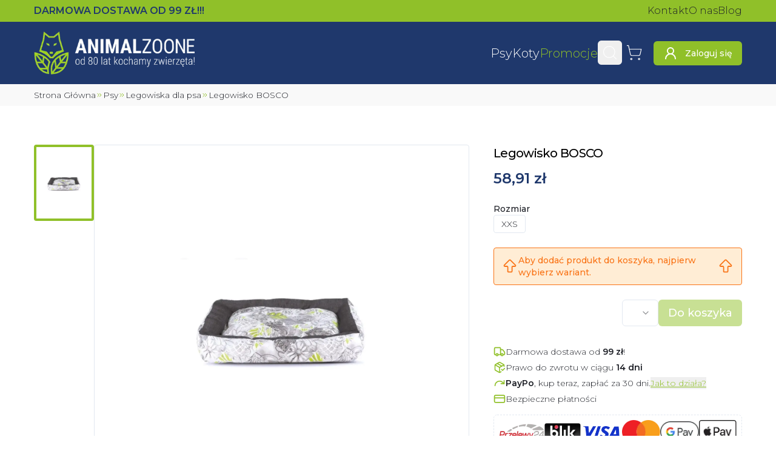

--- FILE ---
content_type: text/html; charset=utf-8
request_url: https://animalzoone.pl/legowisko-bosco-475
body_size: 32496
content:
<!DOCTYPE html><html lang="pl" data-sentry-component="BaseLayout" data-sentry-source-file="layout.tsx"><head><script>(function(w,i,g){w[g]=w[g]||[];if(typeof w[g].push=='function')w[g].push(i)})
(window,'GTM-WFXKXVB','google_tags_first_party');</script><script>(function(w,d,s,l){w[l]=w[l]||[];(function(){w[l].push(arguments);})('set', 'developer_id.dY2E1Nz', true);
		var f=d.getElementsByTagName(s)[0],
		j=d.createElement(s);j.async=true;j.src='/gtt/';
		f.parentNode.insertBefore(j,f);
		})(window,document,'script','dataLayer');</script><meta charSet="utf-8"/><meta name="viewport" content="width=device-width, initial-scale=1"/><link rel="preload" href="/_next/static/media/1f173e5e25f3efee-s.p.woff2" as="font" crossorigin="" type="font/woff2"/><link rel="preload" href="/_next/static/media/904be59b21bd51cb-s.p.woff2" as="font" crossorigin="" type="font/woff2"/><link rel="preload" as="image" imageSrcSet="/_next/image?url=%2F_next%2Fstatic%2Fmedia%2Flogo.ec43eba1.png&amp;w=16&amp;q=75 16w, /_next/image?url=%2F_next%2Fstatic%2Fmedia%2Flogo.ec43eba1.png&amp;w=32&amp;q=75 32w, /_next/image?url=%2F_next%2Fstatic%2Fmedia%2Flogo.ec43eba1.png&amp;w=48&amp;q=75 48w, /_next/image?url=%2F_next%2Fstatic%2Fmedia%2Flogo.ec43eba1.png&amp;w=64&amp;q=75 64w, /_next/image?url=%2F_next%2Fstatic%2Fmedia%2Flogo.ec43eba1.png&amp;w=96&amp;q=75 96w, /_next/image?url=%2F_next%2Fstatic%2Fmedia%2Flogo.ec43eba1.png&amp;w=128&amp;q=75 128w, /_next/image?url=%2F_next%2Fstatic%2Fmedia%2Flogo.ec43eba1.png&amp;w=200&amp;q=75 200w, /_next/image?url=%2F_next%2Fstatic%2Fmedia%2Flogo.ec43eba1.png&amp;w=256&amp;q=75 256w, /_next/image?url=%2F_next%2Fstatic%2Fmedia%2Flogo.ec43eba1.png&amp;w=384&amp;q=75 384w, /_next/image?url=%2F_next%2Fstatic%2Fmedia%2Flogo.ec43eba1.png&amp;w=420&amp;q=75 420w, /_next/image?url=%2F_next%2Fstatic%2Fmedia%2Flogo.ec43eba1.png&amp;w=640&amp;q=75 640w, /_next/image?url=%2F_next%2Fstatic%2Fmedia%2Flogo.ec43eba1.png&amp;w=750&amp;q=75 750w, /_next/image?url=%2F_next%2Fstatic%2Fmedia%2Flogo.ec43eba1.png&amp;w=828&amp;q=75 828w, /_next/image?url=%2F_next%2Fstatic%2Fmedia%2Flogo.ec43eba1.png&amp;w=1080&amp;q=75 1080w, /_next/image?url=%2F_next%2Fstatic%2Fmedia%2Flogo.ec43eba1.png&amp;w=1200&amp;q=75 1200w, /_next/image?url=%2F_next%2Fstatic%2Fmedia%2Flogo.ec43eba1.png&amp;w=1920&amp;q=75 1920w, /_next/image?url=%2F_next%2Fstatic%2Fmedia%2Flogo.ec43eba1.png&amp;w=2048&amp;q=75 2048w" imageSizes="(max-width: 640px) 185px, 265px"/><link rel="stylesheet" href="/_next/static/css/5405a5580c4f9c40.css" data-precedence="next"/><link rel="stylesheet" href="/_next/static/css/0d006d76b13c0deb.css" data-precedence="next"/><link rel="preload" as="script" fetchPriority="low" href="/_next/static/chunks/webpack-dd259aabcebb4dae.js"/><script src="/_next/static/chunks/8e01360d-8ece26965f60cd98.js" async=""></script><script src="/_next/static/chunks/2454-d165abcfd1e7f226.js" async=""></script><script src="/_next/static/chunks/main-app-07aaac1957e81692.js" async=""></script><script src="/_next/static/chunks/3735-6a7d074bad9ae35b.js" async=""></script><script src="/_next/static/chunks/3119-40b70cc3ea7121bd.js" async=""></script><script src="/_next/static/chunks/2947-199f26c410347b73.js" async=""></script><script src="/_next/static/chunks/8580-1e10b556f43c763e.js" async=""></script><script src="/_next/static/chunks/1752-bce582d60be83669.js" async=""></script><script src="/_next/static/chunks/8395-703abba9adc10593.js" async=""></script><script src="/_next/static/chunks/3757-9295ae6b8a6886ea.js" async=""></script><script src="/_next/static/chunks/1612-df59e6c9e0b5fec2.js" async=""></script><script src="/_next/static/chunks/6766-703ba5a440e06945.js" async=""></script><script src="/_next/static/chunks/358-2f0b665f4977bdef.js" async=""></script><script src="/_next/static/chunks/5241-5112cd620239027f.js" async=""></script><script src="/_next/static/chunks/app/layout-265061bab5759f4d.js" async=""></script><script src="/_next/static/chunks/5954-9832232ced8a782e.js" async=""></script><script src="/_next/static/chunks/app/global-error-8f76e4d2f3efb3ba.js" async=""></script><script src="/_next/static/chunks/619-f32ef94c71157ceb.js" async=""></script><script src="/_next/static/chunks/9043-c13b441f9b294089.js" async=""></script><script src="/_next/static/chunks/app/%5Bslug%5D/page-68a85161fa2ff031.js" async=""></script><script src="/_next/static/chunks/app/error-3fdfbe0aabc739d8.js" async=""></script><meta name="next-size-adjust" content=""/><meta name="theme-color" content="#90c029"/><title>Legowisko BOSCO - AnimalZoone</title><meta name="description" content="Wybierz Legowisko BOSCO w sklepie zoologicznym AnimalZoone! ⭐ Szeroki asortyment produktów w niskiej cenie! ⭐ Odwiedź nasz sklep! ⭐"/><meta name="creator" content="Oskar Radziewicz - stronkadlaciebie.pl"/><link rel="canonical" href="https://animalzoone.pl/legowisko-bosco-475"/><meta property="og:title" content="Legowisko BOSCO"/><meta property="og:description" content="Wybierz Legowisko BOSCO w sklepie zoologicznym AnimalZoone! ⭐ Szeroki asortyment produktów w niskiej cenie! ⭐ Odwiedź nasz sklep! ⭐"/><meta property="og:url" content="https://animalzoone.pl/legowisko-bosco-475"/><meta property="og:image" content="https://animalzoone.pl/zdjecie/f_auto,c_limit,w_1920,q_auto/animalzoone/Legowisko-BOSCO-1092.webp"/><meta name="twitter:card" content="summary_large_image"/><meta name="twitter:title" content="Legowisko BOSCO"/><meta name="twitter:description" content="Wybierz Legowisko BOSCO w sklepie zoologicznym AnimalZoone! ⭐ Szeroki asortyment produktów w niskiej cenie! ⭐ Odwiedź nasz sklep! ⭐"/><meta name="twitter:image" content="https://animalzoone.pl/zdjecie/f_auto,c_limit,w_1920,q_auto/animalzoone/Legowisko-BOSCO-1092.webp"/><link rel="icon" href="/favicon.ico" type="image/x-icon" sizes="150x150"/><link rel="icon" href="/icon.png?a97742233c4c171b" type="image/png" sizes="150x150"/><link rel="icon" href="/icon2.png?3829500876e58166" type="image/png" sizes="16x16"/><link rel="icon" href="/icon3.png?603ec0fef45f9e9f" type="image/png" sizes="32x32"/><link rel="icon" href="/icon4.png?86937baf4cf3e227" type="image/png" sizes="192x192"/><link rel="icon" href="/icon5.png?6e50a0ef0fd643ae" type="image/png" sizes="512x512"/><link rel="apple-touch-icon" href="/apple-icon.png?3b99bce8901928b2" type="image/png" sizes="180x180"/><meta name="sentry-trace" content="1342337eccb76e3e0603fbb33367cff3-39a489d886116532-1"/><meta name="baggage" content="sentry-environment=production,sentry-release=f49dfd665f6947e5bd33669d3a8b4e82a41eeef1,sentry-public_key=005eb954434dfa079ab97ebcc78ca415,sentry-trace_id=1342337eccb76e3e0603fbb33367cff3,sentry-org_id=4506419566018560,sentry-transaction=GET%20%2F%5Bslug%5D,sentry-sampled=true,sentry-sample_rand=0.4157160963085307,sentry-sample_rate=1"/><script src="/_next/static/chunks/polyfills-42372ed130431b0a.js" noModule=""></script></head><body class="flex min-h-svh flex-col overflow-x-hidden __className_30cb6a"><div hidden=""><!--$--><!--/$--></div><script>(self.__next_s=self.__next_s||[]).push([0,{"data-sentry-element":"Script","data-sentry-component":"GoogleTagManager","data-sentry-source-file":"GoogleTagManager.tsx","children":"\n      (function(w,l){\n        w[l]=w[l]||[];\n\t\t\t\tfunction gtag(){w[l].push(arguments);}\n\t\t\t\tgtag('consent', 'default', {\n\t\t\t\t\t'ad_storage': 'denied',\n\t\t\t\t\t'ad_user_data': 'denied',\n\t\t\t\t\t'ad_personalization': 'denied',\n\t\t\t\t\t'analytics_storage': 'denied'\n\t\t\t\t});\n\t\t\t\tgtag('js', new Date());\n\t\t\t\tgtag('config', 'GTM-WFXKXVB');\n      })(window,'dataLayer');","id":"_next-gtm-init"}])</script><!--$--><!--/$--><!--$--><!--/$--><div class="fixed left-0 top-0 z-50 h-1 bg-primary" style="width:0%;transition:width 0.5s ease-in-out, opacity 0.3s ease-in-out 1s;opacity:0"></div><div class="top-0 z-30 duration-500 max-sm:sticky max-sm:transition-transform" data-sentry-component="StickyNavbarContainer" data-sentry-source-file="sticky-navbar-container.tsx"><div class="bg-primary py-1.5" data-sentry-component="Preheader" data-sentry-source-file="navbar.tsx"><div class="container flex items-center justify-between gap-7"><span class="font-semibold uppercase text-dark max-sm:text-xs">Darmowa dostawa<!-- --> <!--$-->od 99 ZŁ!!!<!-- --><!--/$--></span><nav class="max-sm:hidden"><ul class="flex gap-x-4 whitespace-nowrap"><li><a class="hover:text-secondary" data-sentry-element="NextLink" data-sentry-component="Link" data-sentry-source-file="link.tsx" href="/kontakt-i-dane-firmy">Kontakt</a></li><li><a class="hover:text-secondary" data-sentry-element="NextLink" data-sentry-component="Link" data-sentry-source-file="link.tsx" href="/o-nas">O nas</a></li><li><a class="hover:text-secondary" data-sentry-element="NextLink" data-sentry-component="Link" data-sentry-source-file="link.tsx" href="/blog">Blog</a></li></ul></nav></div></div><header class="dark"><div class="container flex items-center gap-2 py-2.5 sm:py-4 md:gap-5"><a class="hover:text-primary mr-auto" data-sentry-element="NextLink" data-sentry-source-file="link.tsx" data-sentry-component="Link" href="/"><img alt="Animalzoone" data-sentry-element="Image" data-sentry-source-file="navbar.tsx" width="842" height="226" decoding="async" data-nimg="1" class="max-w-[265px] max-sm:max-w-[185px]" style="color:transparent" sizes="(max-width: 640px) 185px, 265px" srcSet="/_next/image?url=%2F_next%2Fstatic%2Fmedia%2Flogo.ec43eba1.png&amp;w=16&amp;q=75 16w, /_next/image?url=%2F_next%2Fstatic%2Fmedia%2Flogo.ec43eba1.png&amp;w=32&amp;q=75 32w, /_next/image?url=%2F_next%2Fstatic%2Fmedia%2Flogo.ec43eba1.png&amp;w=48&amp;q=75 48w, /_next/image?url=%2F_next%2Fstatic%2Fmedia%2Flogo.ec43eba1.png&amp;w=64&amp;q=75 64w, /_next/image?url=%2F_next%2Fstatic%2Fmedia%2Flogo.ec43eba1.png&amp;w=96&amp;q=75 96w, /_next/image?url=%2F_next%2Fstatic%2Fmedia%2Flogo.ec43eba1.png&amp;w=128&amp;q=75 128w, /_next/image?url=%2F_next%2Fstatic%2Fmedia%2Flogo.ec43eba1.png&amp;w=200&amp;q=75 200w, /_next/image?url=%2F_next%2Fstatic%2Fmedia%2Flogo.ec43eba1.png&amp;w=256&amp;q=75 256w, /_next/image?url=%2F_next%2Fstatic%2Fmedia%2Flogo.ec43eba1.png&amp;w=384&amp;q=75 384w, /_next/image?url=%2F_next%2Fstatic%2Fmedia%2Flogo.ec43eba1.png&amp;w=420&amp;q=75 420w, /_next/image?url=%2F_next%2Fstatic%2Fmedia%2Flogo.ec43eba1.png&amp;w=640&amp;q=75 640w, /_next/image?url=%2F_next%2Fstatic%2Fmedia%2Flogo.ec43eba1.png&amp;w=750&amp;q=75 750w, /_next/image?url=%2F_next%2Fstatic%2Fmedia%2Flogo.ec43eba1.png&amp;w=828&amp;q=75 828w, /_next/image?url=%2F_next%2Fstatic%2Fmedia%2Flogo.ec43eba1.png&amp;w=1080&amp;q=75 1080w, /_next/image?url=%2F_next%2Fstatic%2Fmedia%2Flogo.ec43eba1.png&amp;w=1200&amp;q=75 1200w, /_next/image?url=%2F_next%2Fstatic%2Fmedia%2Flogo.ec43eba1.png&amp;w=1920&amp;q=75 1920w, /_next/image?url=%2F_next%2Fstatic%2Fmedia%2Flogo.ec43eba1.png&amp;w=2048&amp;q=75 2048w" src="/_next/image?url=%2F_next%2Fstatic%2Fmedia%2Flogo.ec43eba1.png&amp;w=2048&amp;q=75"/></a><nav class="max-lg:hidden" data-sentry-component="DesktopNav" data-sentry-source-file="desktop-nav.tsx"><ul class="flex items-center gap-x-6"><li><a class="hover:text-primary whitespace-nowrap text-xl font-light" data-sentry-element="NextLink" data-sentry-component="Link" data-sentry-source-file="link.tsx" href="/kategoria/karmy-dla-psa-1">Psy</a></li><li><a class="hover:text-primary whitespace-nowrap text-xl font-light" data-sentry-element="NextLink" data-sentry-component="Link" data-sentry-source-file="link.tsx" href="/kategoria/karmy-dla-kota-141">Koty</a></li><li><a class="hover:text-primary whitespace-nowrap text-xl font-light !text-primary" data-sentry-element="NextLink" data-sentry-component="Link" data-sentry-source-file="link.tsx" href="/promocje">Promocje</a></li></ul></nav><nav class="max-lg:ml-auto"><ul class="flex items-center sm:gap-x-1.5"><li><button class="inline-flex items-center justify-center whitespace-nowrap rounded-md text-sm font-medium ring-offset-background transition-colors duration-300 focus-visible:outline-none focus-visible:ring-2 focus-visible:ring-ring focus-visible:ring-offset-2 disabled:pointer-events-none disabled:opacity-50 !p-0 text-primary underline-offset-4 hover:underline size-10" data-sentry-element="Button" data-sentry-source-file="searchbar.tsx"><svg xmlns="http://www.w3.org/2000/svg" width="24" height="24" viewBox="0 0 24 24" fill="none" stroke="currentColor" stroke-width="2" stroke-linecap="round" stroke-linejoin="round" class="lucide lucide-search size-7 stroke-1 text-white hover:text-primary sm:size-7" aria-hidden="true" data-sentry-element="Search" data-sentry-source-file="searchbar.tsx"><path d="m21 21-4.34-4.34"></path><circle cx="11" cy="11" r="8"></circle></svg><span class="sr-only">Wyszukaj</span></button><!--$!--><template data-dgst="BAILOUT_TO_CLIENT_SIDE_RENDERING"></template><!--/$--></li><li><div class="group relative h-auto" data-sentry-component="CartPreview" data-sentry-source-file="cart-preview.tsx"><a class="hover:text-primary inline-flex items-center justify-center whitespace-nowrap rounded-md text-sm font-medium ring-offset-background transition-colors duration-300 focus-visible:outline-none focus-visible:ring-2 focus-visible:ring-ring focus-visible:ring-offset-2 disabled:pointer-events-none disabled:opacity-50 !p-0 text-primary underline-offset-4 hover:underline size-10" data-sentry-element="NextLink" data-sentry-source-file="link.tsx" data-sentry-component="Link" href="/koszyk"><svg xmlns="http://www.w3.org/2000/svg" width="24" height="24" viewBox="0 0 24 24" fill="none" stroke="currentColor" stroke-width="2" stroke-linecap="round" stroke-linejoin="round" class="lucide lucide-shopping-cart size-7 stroke-1 text-white group-hover:text-primary sm:size-7" aria-hidden="true"><circle cx="8" cy="21" r="1"></circle><circle cx="19" cy="21" r="1"></circle><path d="M2.05 2.05h2l2.66 12.42a2 2 0 0 0 2 1.58h9.78a2 2 0 0 0 1.95-1.57l1.65-7.43H5.12"></path></svg><span class="sr-only">Koszyk</span></a></div></li><li class="max-sm:hidden"><a class="inline-flex items-center justify-center whitespace-nowrap rounded-md text-sm font-medium ring-offset-background transition-colors duration-300 focus-visible:outline-none focus-visible:ring-2 focus-visible:ring-ring focus-visible:ring-offset-2 disabled:pointer-events-none disabled:opacity-50 bg-primary text-primary-foreground hover:bg-secondary hover:text-primary-foreground size-10 ml-3 !text-white xl:size-auto xl:px-4 xl:py-2" data-sentry-element="NextLink" data-sentry-component="Link" data-sentry-source-file="link.tsx" href="/logowanie"><svg xmlns="http://www.w3.org/2000/svg" width="24" height="24" viewBox="0 0 24 24" fill="none" stroke="currentColor" stroke-width="2" stroke-linecap="round" stroke-linejoin="round" class="lucide lucide-user-round xl:mr-3" aria-hidden="true"><circle cx="12" cy="8" r="5"></circle><path d="M20 21a8 8 0 0 0-16 0"></path></svg><span class="max-xl:sr-only">Zaloguj się</span></a></li></ul></nav><button class="inline-flex items-center justify-center whitespace-nowrap font-medium ring-offset-background transition-colors duration-300 focus-visible:outline-none focus-visible:ring-2 focus-visible:ring-ring focus-visible:ring-offset-2 disabled:pointer-events-none disabled:opacity-50 ml-1 rounded bg-white/5 p-1 text-[.9rem] text-text-foreground hover:bg-primary hover:text-primary-foreground lg:hidden" data-sentry-element="Button" data-sentry-source-file="mobile-nav-sheet.tsx" type="button" aria-haspopup="dialog" aria-expanded="false" aria-controls="radix-_R_95klb_" data-state="closed"><svg xmlns="http://www.w3.org/2000/svg" width="24" height="24" viewBox="0 0 24 24" fill="none" stroke="currentColor" stroke-width="2" stroke-linecap="round" stroke-linejoin="round" class="lucide lucide-menu size-8 text-primary-foreground" aria-hidden="true" data-sentry-element="Menu" data-sentry-source-file="mobile-nav-sheet.tsx"><path d="M4 5h16"></path><path d="M4 12h16"></path><path d="M4 19h16"></path></svg><span class="sr-only">Otwórz Menu</span></button></div></header></div><main class="flex grow flex-col items-stretch justify-start"><script type="application/ld+json">{"@context":"https://schema.org","@type":"ProductGroup","name":"Legowisko BOSCO","image":["https://animalzoone.pl/zdjecie/f_auto,c_limit,w_1920,q_auto/animalzoone/Legowisko-BOSCO-1092.webp"],"description":"<p><span>Legowisko Bosco na relaks dla Twojego psa lub kota. Wykonane z miękkich materiałów, dla maksymalnego komfortu. Twój pupil będzie spał dobrze i spokojnie śnił. Dostępne w różnych rozmiarach.</span></p>\n<p><span>Rozmiarówka:</span></p>\n<p><span>XXS - (40 x 30 x 10 cm)</span></p>\n<p><span>S - (60 x 45 x 13 cm)</span></p>\n<p><span>Zobacz inne&nbsp;<a href=\"/kategoria/legowisko-dla-szczeniaka-4\">legowiska dla szczeniaków</a>.</span></p>\n","brand":{"@type":"Brand","name":"Record"},"manufacturer":{"@type":"Organization","name":"Record"},"productGroupID":"475","url":"https://animalzoone.pl/legowisko-bosco-475","hasVariant":[{"@context":"https://schema.org","@type":"Product","name":"Legowisko BOSCO","image":["https://animalzoone.pl/zdjecie/f_auto,c_limit,w_1920,q_auto/animalzoone/Legowisko-BOSCO-1092.webp"],"description":"<p><span>Legowisko Bosco na relaks dla Twojego psa lub kota. Wykonane z miękkich materiałów, dla maksymalnego komfortu. Twój pupil będzie spał dobrze i spokojnie śnił. Dostępne w różnych rozmiarach.</span></p>\n<p><span>Rozmiarówka:</span></p>\n<p><span>XXS - (40 x 30 x 10 cm)</span></p>\n<p><span>S - (60 x 45 x 13 cm)</span></p>\n<p><span>Zobacz inne&nbsp;<a href=\"/kategoria/legowisko-dla-szczeniaka-4\">legowiska dla szczeniaków</a>.</span></p>\n","brand":{"@type":"Brand","name":"Record"},"manufacturer":{"@type":"Organization","name":"Record"},"inProductGroupWithID":"520","offers":{"@type":"Offer","priceCurrency":"PLN","price":58.91,"itemCondition":"https://schema.org/NewCondition","availability":"https://schema.org/InStock","url":"https://animalzoone.pl/legowisko-bosco-520","seller":{"@context":"https://schema.org/","@type":"Store","name":"Sklep zoologiczny AnimalZoone Kraków","url":"https://animalzoone.pl","email":"sklep@animalzoone.pl","telephone":"+48 733 006 694","openingHoursSpecification":[{"@type":"OpeningHoursSpecification","dayOfWeek":["Monday","Tuesday","Wednesday","Thursday","Friday"],"opens":"10:00","closes":"18:00"},{"@type":"OpeningHoursSpecification","dayOfWeek":["Saturday"],"opens":"10:00","closes":"14:00"}],"location":[{"@type":"Place","geo":{"@type":"GeoCoordinates","latitude":50.045530428187675,"longitude":19.952580375577543}}],"address":{"@type":"PostalAddress","streetAddress":"ul. Limanowskiego 6","addressLocality":"Kraków","postalCode":"30-532","addressCountry":"PL"}},"priceSpecification":{"@type":"PriceSpecification","price":58.91,"priceCurrency":"PLN","valueAddedTaxIncluded":true},"shippingDetails":{"@type":"OfferShippingDetails","shippingRate":{"@type":"MonetaryAmount","value":"0","currency":"PLN"},"shippingDestination":{"@type":"DefinedRegion","addressCountry":"PL"},"deliveryTime":{"@type":"ShippingDeliveryTime","handlingTime":{"@type":"QuantitativeValue","unitCode":"DAY","minValue":0,"maxValue":1},"transitTime":{"@type":"QuantitativeValue","unitCode":"DAY","minValue":0,"maxValue":3}}},"hasMerchantReturnPolicy":{"@type":"MerchantReturnPolicy","returnPolicyCategory":"https://schema.org/MerchantReturnFiniteReturnWindow","merchantReturnDays":14,"returnMethod":"https://schema.org/ReturnByMail","returnFees":"https://schema.org/FreeReturn","applicableCountry":"PL"}}}]}</script><!--$?--><template id="B:0"></template><!--/$--><div class="relative max-w-full overflow-x-hidden bg-light" data-sentry-component="BreadcrumbsContainer" data-sentry-source-file="breadcrumbs.tsx"><div class="container pb-0.5 pt-2 max-sm:px-0"><div dir="ltr" class="relative overflow-hidden max-w-full whitespace-nowrap pb-1.5" data-sentry-element="ScrollAreaPrimitive.Root" data-sentry-source-file="scroll-area.tsx" data-sentry-component="ScrollArea" style="position:relative;--radix-scroll-area-corner-width:0px;--radix-scroll-area-corner-height:0px"><style>[data-radix-scroll-area-viewport]{scrollbar-width:none;-ms-overflow-style:none;-webkit-overflow-scrolling:touch;}[data-radix-scroll-area-viewport]::-webkit-scrollbar{display:none}</style><div data-radix-scroll-area-viewport="" class="size-full rounded-[inherit]" data-sentry-element="ScrollAreaPrimitive.Viewport" data-sentry-source-file="scroll-area.tsx" style="overflow-x:hidden;overflow-y:hidden"><div style="min-width:100%;display:table"><ul class="flex w-full gap-1 text-[0.85rem] max-sm:px-3"><li class="flex items-center gap-1 font-light text-text [&amp;&gt;svg]:last:hidden" data-sentry-component="BreadcrumbItem" data-sentry-source-file="breadcrumbs.tsx"><a class="first-letter:capitalize hover:text-primary" href="/">Strona Główna</a><svg xmlns="http://www.w3.org/2000/svg" width="24" height="24" viewBox="0 0 24 24" fill="none" stroke="currentColor" stroke-width="2" stroke-linecap="round" stroke-linejoin="round" class="lucide lucide-chevrons-right size-3 text-primary" aria-hidden="true" data-sentry-element="ChevronsRight" data-sentry-source-file="breadcrumbs.tsx"><path d="m6 17 5-5-5-5"></path><path d="m13 17 5-5-5-5"></path></svg></li><!--$?--><template id="B:1"></template><li class="flex-center" data-sentry-component="BreadcrumbsSkeleton" data-sentry-source-file="breadcrumbs.tsx"><span data-sentry-component="Loader" data-sentry-source-file="loader.tsx"><svg xmlns="http://www.w3.org/2000/svg" width="24" height="24" viewBox="0 0 24 24" fill="none" stroke="currentColor" stroke-width="2" stroke-linecap="round" stroke-linejoin="round" class="lucide lucide-loader-circle size-4 animate-spin text-primary" aria-hidden="true"><path d="M21 12a9 9 0 1 1-6.219-8.56"></path></svg></span></li><!--/$--><li class="flex items-center gap-1 font-light text-text [&amp;&gt;svg]:last:hidden" data-sentry-component="BreadcrumbItem" data-sentry-source-file="breadcrumbs.tsx"><span class="first-letter:capitalize">Legowisko BOSCO</span><svg xmlns="http://www.w3.org/2000/svg" width="24" height="24" viewBox="0 0 24 24" fill="none" stroke="currentColor" stroke-width="2" stroke-linecap="round" stroke-linejoin="round" class="lucide lucide-chevrons-right size-3 text-primary" aria-hidden="true" data-sentry-element="ChevronsRight" data-sentry-source-file="breadcrumbs.tsx"><path d="m6 17 5-5-5-5"></path><path d="m13 17 5-5-5-5"></path></svg></li></ul><span class="absolute left-0 top-0 h-full w-3 bg-gradient-to-l from-transparent to-light sm:hidden"></span><span class="absolute right-0 top-0 h-full w-4 bg-gradient-to-r from-transparent to-light sm:hidden"></span></div></div></div></div></div><section class="sm:my-16 container grid grid-cols-1 gap-x-10 my-6 items-start gap-y-0 xl:grid-cols-[auto_410px] xl:grid-rows-[auto_1fr]" data-sentry-element="Container" data-sentry-source-file="container.tsx" data-sentry-component="Container"><div class="flex items-stretch gap-2 xl:mb-8"><div dir="ltr" class="relative overflow-hidden -mt-2 h-[465px] w-[115px] max-xl:hidden 2xl:h-[538px] 2xl:w-[140px]" data-sentry-element="ScrollAreaPrimitive.Root" data-sentry-component="ScrollArea" data-sentry-source-file="scroll-area.tsx" style="position:relative;--radix-scroll-area-corner-width:0px;--radix-scroll-area-corner-height:0px"><style>[data-radix-scroll-area-viewport]{scrollbar-width:none;-ms-overflow-style:none;-webkit-overflow-scrolling:touch;}[data-radix-scroll-area-viewport]::-webkit-scrollbar{display:none}</style><div data-radix-scroll-area-viewport="" class="size-full rounded-[inherit]" data-sentry-element="ScrollAreaPrimitive.Viewport" data-sentry-source-file="scroll-area.tsx" style="overflow-x:hidden;overflow-y:hidden"><div style="min-width:100%;display:table"><ul class="flex flex-none flex-col"><li class="basis-auto pt-2"><img alt="" data-sentry-element="Image" data-sentry-component="CmsImage" data-sentry-source-file="cms-image.tsx" loading="lazy" width="1100" height="1422" decoding="async" data-nimg="1" class="size-full object-contain rounded border-4 bg-light hover:lg:cursor-pointer border-primary" style="color:transparent" sizes="(max-width: 150px) 100vw, 150px" srcSet="https://animalzoone.pl/zdjecie/f_auto,c_limit,w_200,q_auto/animalzoone/Legowisko-BOSCO-1092.webp 200w, https://animalzoone.pl/zdjecie/f_auto,c_limit,w_256,q_auto/animalzoone/Legowisko-BOSCO-1092.webp 256w, https://animalzoone.pl/zdjecie/f_auto,c_limit,w_384,q_auto/animalzoone/Legowisko-BOSCO-1092.webp 384w, https://animalzoone.pl/zdjecie/f_auto,c_limit,w_420,q_auto/animalzoone/Legowisko-BOSCO-1092.webp 420w, https://animalzoone.pl/zdjecie/f_auto,c_limit,w_640,q_auto/animalzoone/Legowisko-BOSCO-1092.webp 640w, https://animalzoone.pl/zdjecie/f_auto,c_limit,w_750,q_auto/animalzoone/Legowisko-BOSCO-1092.webp 750w, https://animalzoone.pl/zdjecie/f_auto,c_limit,w_828,q_auto/animalzoone/Legowisko-BOSCO-1092.webp 828w, https://animalzoone.pl/zdjecie/f_auto,c_limit,w_1080,q_auto/animalzoone/Legowisko-BOSCO-1092.webp 1080w, https://animalzoone.pl/zdjecie/f_auto,c_limit,w_1200,q_auto/animalzoone/Legowisko-BOSCO-1092.webp 1200w, https://animalzoone.pl/zdjecie/f_auto,c_limit,w_1920,q_auto/animalzoone/Legowisko-BOSCO-1092.webp 1920w, https://animalzoone.pl/zdjecie/f_auto,c_limit,w_2048,q_auto/animalzoone/Legowisko-BOSCO-1092.webp 2048w" src="https://animalzoone.pl/zdjecie/f_auto,c_limit,w_2048,q_auto/animalzoone/Legowisko-BOSCO-1092.webp"/></li></ul></div></div></div><div class="overflow-hidden rounded relative aspect-auto max-h-[600px] w-full border" data-sentry-component="CmsImageContainer" data-sentry-source-file="cms-image.tsx"><div class="absolute left-2 top-2 sm:left-3 sm:top-3"></div><img alt="Legowisko BOSCO" data-sentry-element="Image" data-sentry-component="CmsImage" data-sentry-source-file="cms-image.tsx" loading="lazy" width="1100" height="1422" decoding="async" data-nimg="1" class="size-full object-contain hover:lg:cursor-pointer" style="color:transparent" sizes="(max-width: 850px) 100vw, 850px" srcSet="https://animalzoone.pl/zdjecie/f_auto,c_limit,w_200,q_auto/animalzoone/Legowisko-BOSCO-1092.webp 200w, https://animalzoone.pl/zdjecie/f_auto,c_limit,w_256,q_auto/animalzoone/Legowisko-BOSCO-1092.webp 256w, https://animalzoone.pl/zdjecie/f_auto,c_limit,w_384,q_auto/animalzoone/Legowisko-BOSCO-1092.webp 384w, https://animalzoone.pl/zdjecie/f_auto,c_limit,w_420,q_auto/animalzoone/Legowisko-BOSCO-1092.webp 420w, https://animalzoone.pl/zdjecie/f_auto,c_limit,w_640,q_auto/animalzoone/Legowisko-BOSCO-1092.webp 640w, https://animalzoone.pl/zdjecie/f_auto,c_limit,w_750,q_auto/animalzoone/Legowisko-BOSCO-1092.webp 750w, https://animalzoone.pl/zdjecie/f_auto,c_limit,w_828,q_auto/animalzoone/Legowisko-BOSCO-1092.webp 828w, https://animalzoone.pl/zdjecie/f_auto,c_limit,w_1080,q_auto/animalzoone/Legowisko-BOSCO-1092.webp 1080w, https://animalzoone.pl/zdjecie/f_auto,c_limit,w_1200,q_auto/animalzoone/Legowisko-BOSCO-1092.webp 1200w, https://animalzoone.pl/zdjecie/f_auto,c_limit,w_1920,q_auto/animalzoone/Legowisko-BOSCO-1092.webp 1920w, https://animalzoone.pl/zdjecie/f_auto,c_limit,w_2048,q_auto/animalzoone/Legowisko-BOSCO-1092.webp 2048w" src="https://animalzoone.pl/zdjecie/f_auto,c_limit,w_2048,q_auto/animalzoone/Legowisko-BOSCO-1092.webp"/></div></div><div class="relative h-full max-xl:my-8 xl:row-span-2"><aside class="top-4 xl:sticky"><h1 class="mb-3 text-xl !leading-[140%] text-black">Legowisko BOSCO</h1><div class="text-2xl font-semibold text-dark">58,91 zł</div><!--$--><div class="my-6 space-y-4" data-sentry-component="VariantSelector" data-sentry-source-file="variant-selector.tsx"><div data-sentry-component="AttributeSelector" data-sentry-source-file="variant-selector.tsx"><p class="text-sm font-medium">Rozmiar</p><div class="flex flex-wrap gap-2"><button class="relative rounded border px-3 py-1 text-sm bg-white"><span class="relative z-10">XXS</span></button></div></div></div><!--/$--><div class="w-full rounded border border-orange-500 bg-orange-100 px-3 py-2.5 text-sm font-medium text-orange-500 my-4 flex items-center justify-between gap-x-2 max-sm:text-center" data-sentry-component="WarningCard" data-sentry-source-file="warning-card.tsx"><svg xmlns="http://www.w3.org/2000/svg" width="24" height="24" viewBox="0 0 24 24" fill="none" stroke="currentColor" stroke-width="2" stroke-linecap="round" stroke-linejoin="round" class="lucide lucide-arrow-big-up size-9 stroke-[1.5]" aria-hidden="true"><path d="M9 13a1 1 0 0 0-1-1H5.061a1 1 0 0 1-.75-1.811l6.836-6.835a1.207 1.207 0 0 1 1.707 0l6.835 6.835a1 1 0 0 1-.75 1.811H16a1 1 0 0 0-1 1v6a1 1 0 0 1-1 1h-4a1 1 0 0 1-1-1z"></path></svg>Aby dodać produkt do koszyka, najpierw wybierz wariant.<svg xmlns="http://www.w3.org/2000/svg" width="24" height="24" viewBox="0 0 24 24" fill="none" stroke="currentColor" stroke-width="2" stroke-linecap="round" stroke-linejoin="round" class="lucide lucide-arrow-big-up size-9 stroke-[1.5]" aria-hidden="true"><path d="M9 13a1 1 0 0 0-1-1H5.061a1 1 0 0 1-.75-1.811l6.836-6.835a1.207 1.207 0 0 1 1.707 0l6.835 6.835a1 1 0 0 1-.75 1.811H16a1 1 0 0 0-1 1v6a1 1 0 0 1-1 1h-4a1 1 0 0 1-1-1z"></path></svg></div><div class="mb-8 flex justify-end gap-3 mt-6"><div class="relative" data-sentry-component="AmountPicker" data-sentry-source-file="amount-picker.tsx"><button type="button" role="combobox" aria-controls="radix-_R_2pkhbsnpklb_" aria-expanded="false" aria-autocomplete="none" dir="ltr" data-state="closed" class="items-center justify-between rounded-md border border-input bg-background px-3 py-2 text-sm ring-offset-background placeholder:text-muted-foreground focus:outline-none focus:ring-2 focus:ring-ring focus:ring-offset-2 disabled:cursor-not-allowed disabled:opacity-50 [&amp;&gt;span]:line-clamp-1 h-full w-[60px] flex" data-sentry-element="SelectTrigger" data-sentry-source-file="amount-picker.tsx"><span data-sentry-element="SelectValue" data-sentry-source-file="amount-picker.tsx" style="pointer-events:none"></span><svg xmlns="http://www.w3.org/2000/svg" width="24" height="24" viewBox="0 0 24 24" fill="none" stroke="currentColor" stroke-width="2" stroke-linecap="round" stroke-linejoin="round" class="lucide lucide-chevron-down size-4 opacity-50" aria-hidden="true"><path d="m6 9 6 6 6-6"></path></svg></button><select aria-hidden="true" tabindex="-1" style="position:absolute;border:0;width:1px;height:1px;padding:0;margin:-1px;overflow:hidden;clip:rect(0, 0, 0, 0);white-space:nowrap;word-wrap:normal"></select><input type="number" class="flex rounded-md border border-input bg-background text-sm ring-offset-background file:border-0 file:bg-transparent file:text-sm file:font-medium placeholder:text-muted-foreground focus-visible:outline-none focus-visible:ring-2 focus-visible:ring-ring focus-visible:ring-offset-2 disabled:cursor-not-allowed disabled:opacity-50 absolute size-0 p-0 opacity-0 [appearance:textfield] [&amp;::-webkit-inner-spin-button]:appearance-none [&amp;::-webkit-outer-spin-button]:appearance-none" min="1" data-sentry-element="Input" data-sentry-source-file="amount-picker.tsx" value="1"/></div><button class="inline-flex items-center justify-center whitespace-nowrap rounded-md ring-offset-background transition-colors duration-300 focus-visible:outline-none focus-visible:ring-2 focus-visible:ring-ring focus-visible:ring-offset-2 disabled:pointer-events-none disabled:opacity-50 bg-primary text-primary-foreground hover:text-primary-foreground px-4 py-2 font-medium opacity-50 hover:bg-primary text-lg" aria-disabled="true" data-sentry-element="Button" data-sentry-source-file="add-to-cart-btn.tsx">Do koszyka</button><!--$!--><template data-dgst="BAILOUT_TO_CLIENT_SIDE_RENDERING"></template><!--/$--></div><div class="mb-4 mt-6 space-y-1.5 rounded-md"><div class="flex items-center gap-x-2 text-sm"><svg xmlns="http://www.w3.org/2000/svg" width="24" height="24" viewBox="0 0 24 24" fill="none" stroke="currentColor" stroke-width="2" stroke-linecap="round" stroke-linejoin="round" class="lucide lucide-truck size-5 text-primary" aria-hidden="true"><path d="M14 18V6a2 2 0 0 0-2-2H4a2 2 0 0 0-2 2v11a1 1 0 0 0 1 1h2"></path><path d="M15 18H9"></path><path d="M19 18h2a1 1 0 0 0 1-1v-3.65a1 1 0 0 0-.22-.624l-3.48-4.35A1 1 0 0 0 17.52 8H14"></path><circle cx="17" cy="18" r="2"></circle><circle cx="7" cy="18" r="2"></circle></svg> <span>Darmowa dostawa od<!-- --> <span class="font-semibold">99<!-- --> zł</span>!</span></div><div class="flex items-center gap-x-2 text-sm"><svg xmlns="http://www.w3.org/2000/svg" width="24" height="24" viewBox="0 0 24 24" fill="none" stroke="currentColor" stroke-width="2" stroke-linecap="round" stroke-linejoin="round" class="lucide lucide-package-check size-5 text-primary" aria-hidden="true" data-sentry-element="PackageCheck" data-sentry-source-file="product.tsx"><path d="m16 16 2 2 4-4"></path><path d="M21 10V8a2 2 0 0 0-1-1.73l-7-4a2 2 0 0 0-2 0l-7 4A2 2 0 0 0 3 8v8a2 2 0 0 0 1 1.73l7 4a2 2 0 0 0 2 0l2-1.14"></path><path d="m7.5 4.27 9 5.15"></path><polyline points="3.29 7 12 12 20.71 7"></polyline><line x1="12" x2="12" y1="22" y2="12"></line></svg><span>Prawo do zwrotu w ciągu <span class="font-semibold">14 dni</span></span></div><div class="flex flex-wrap items-center gap-x-2 text-sm"><svg xmlns="http://www.w3.org/2000/svg" width="24" height="24" viewBox="0 0 24 24" fill="none" stroke="currentColor" stroke-width="2" stroke-linecap="round" stroke-linejoin="round" class="lucide lucide-redo size-5 text-primary" aria-hidden="true" data-sentry-element="Redo" data-sentry-source-file="product.tsx"><path d="M21 7v6h-6"></path><path d="M3 17a9 9 0 0 1 9-9 9 9 0 0 1 6 2.3l3 2.7"></path></svg><span><span class="font-semibold">PayPo</span>, kup teraz, zapłać za 30 dni.</span><button type="button" aria-haspopup="dialog" aria-expanded="false" aria-controls="radix-_R_3e4hbsnpklb_" data-state="closed" class="text-primary underline" data-sentry-element="DialogTrigger" data-sentry-source-file="paypo-how-it-works-dialog.tsx">Jak to działa?</button></div><div class="flex items-center gap-x-2 text-sm"><svg xmlns="http://www.w3.org/2000/svg" width="24" height="24" viewBox="0 0 24 24" fill="none" stroke="currentColor" stroke-width="2" stroke-linecap="round" stroke-linejoin="round" class="lucide lucide-credit-card size-5 text-primary" aria-hidden="true" data-sentry-element="CreditCard" data-sentry-source-file="product.tsx"><rect width="20" height="14" x="2" y="5" rx="2"></rect><line x1="2" x2="22" y1="10" y2="10"></line></svg><span>Bezpieczne płatności</span></div></div><div class="flex items-center justify-between gap-3 [&amp;_img]:max-h-11 my-4 w-full rounded-md border border-dashed p-2" data-sentry-component="PaymentMethodLogos" data-sentry-source-file="payment-method-logos.tsx"><div style="flex-basis:154%"><img alt="Przelewy24" data-sentry-element="Image" data-sentry-component="CmsImage" data-sentry-source-file="cms-image.tsx" loading="lazy" width="150" height="53" decoding="async" data-nimg="1" class="size-full object-contain" style="color:transparent" sizes="(max-width: 150px) 100vw, 150px" srcSet="https://animalzoone.pl/zdjecie/f_auto,c_limit,w_200,q_auto/Przelewy24_logo_mr4e2x.webp 200w, https://animalzoone.pl/zdjecie/f_auto,c_limit,w_256,q_auto/Przelewy24_logo_mr4e2x.webp 256w, https://animalzoone.pl/zdjecie/f_auto,c_limit,w_384,q_auto/Przelewy24_logo_mr4e2x.webp 384w, https://animalzoone.pl/zdjecie/f_auto,c_limit,w_420,q_auto/Przelewy24_logo_mr4e2x.webp 420w, https://animalzoone.pl/zdjecie/f_auto,c_limit,w_640,q_auto/Przelewy24_logo_mr4e2x.webp 640w, https://animalzoone.pl/zdjecie/f_auto,c_limit,w_750,q_auto/Przelewy24_logo_mr4e2x.webp 750w, https://animalzoone.pl/zdjecie/f_auto,c_limit,w_828,q_auto/Przelewy24_logo_mr4e2x.webp 828w, https://animalzoone.pl/zdjecie/f_auto,c_limit,w_1080,q_auto/Przelewy24_logo_mr4e2x.webp 1080w, https://animalzoone.pl/zdjecie/f_auto,c_limit,w_1200,q_auto/Przelewy24_logo_mr4e2x.webp 1200w, https://animalzoone.pl/zdjecie/f_auto,c_limit,w_1920,q_auto/Przelewy24_logo_mr4e2x.webp 1920w, https://animalzoone.pl/zdjecie/f_auto,c_limit,w_2048,q_auto/Przelewy24_logo_mr4e2x.webp 2048w" src="https://animalzoone.pl/zdjecie/f_auto,c_limit,w_2048,q_auto/Przelewy24_logo_mr4e2x.webp"/></div><div style="flex-basis:122%"><img alt="Blik" data-sentry-element="Image" data-sentry-component="CmsImage" data-sentry-source-file="cms-image.tsx" loading="lazy" width="169" height="85" decoding="async" data-nimg="1" class="size-full object-contain" style="color:transparent" sizes="(max-width: 169px) 100vw, 169px" srcSet="https://animalzoone.pl/zdjecie/f_auto,c_limit,w_200,q_auto/Blik.webp 200w, https://animalzoone.pl/zdjecie/f_auto,c_limit,w_256,q_auto/Blik.webp 256w, https://animalzoone.pl/zdjecie/f_auto,c_limit,w_384,q_auto/Blik.webp 384w, https://animalzoone.pl/zdjecie/f_auto,c_limit,w_420,q_auto/Blik.webp 420w, https://animalzoone.pl/zdjecie/f_auto,c_limit,w_640,q_auto/Blik.webp 640w, https://animalzoone.pl/zdjecie/f_auto,c_limit,w_750,q_auto/Blik.webp 750w, https://animalzoone.pl/zdjecie/f_auto,c_limit,w_828,q_auto/Blik.webp 828w, https://animalzoone.pl/zdjecie/f_auto,c_limit,w_1080,q_auto/Blik.webp 1080w, https://animalzoone.pl/zdjecie/f_auto,c_limit,w_1200,q_auto/Blik.webp 1200w, https://animalzoone.pl/zdjecie/f_auto,c_limit,w_1920,q_auto/Blik.webp 1920w, https://animalzoone.pl/zdjecie/f_auto,c_limit,w_2048,q_auto/Blik.webp 2048w" src="https://animalzoone.pl/zdjecie/f_auto,c_limit,w_2048,q_auto/Blik.webp"/></div><div style="flex-basis:139%"><img alt="Visa" data-sentry-element="Image" data-sentry-component="CmsImage" data-sentry-source-file="cms-image.tsx" loading="lazy" width="207" height="68" decoding="async" data-nimg="1" class="size-full object-contain bg-white p-1 rounded-[0.15rem]" style="color:transparent" sizes="(max-width: 207px) 100vw, 207px" srcSet="https://animalzoone.pl/zdjecie/f_auto,c_limit,w_200,q_auto/VISA.webp 200w, https://animalzoone.pl/zdjecie/f_auto,c_limit,w_256,q_auto/VISA.webp 256w, https://animalzoone.pl/zdjecie/f_auto,c_limit,w_384,q_auto/VISA.webp 384w, https://animalzoone.pl/zdjecie/f_auto,c_limit,w_420,q_auto/VISA.webp 420w, https://animalzoone.pl/zdjecie/f_auto,c_limit,w_640,q_auto/VISA.webp 640w, https://animalzoone.pl/zdjecie/f_auto,c_limit,w_750,q_auto/VISA.webp 750w, https://animalzoone.pl/zdjecie/f_auto,c_limit,w_828,q_auto/VISA.webp 828w, https://animalzoone.pl/zdjecie/f_auto,c_limit,w_1080,q_auto/VISA.webp 1080w, https://animalzoone.pl/zdjecie/f_auto,c_limit,w_1200,q_auto/VISA.webp 1200w, https://animalzoone.pl/zdjecie/f_auto,c_limit,w_1920,q_auto/VISA.webp 1920w, https://animalzoone.pl/zdjecie/f_auto,c_limit,w_2048,q_auto/VISA.webp 2048w" src="https://animalzoone.pl/zdjecie/f_auto,c_limit,w_2048,q_auto/VISA.webp"/></div><div style="flex-basis:128%"><img alt="Mastercard" data-sentry-element="Image" data-sentry-component="CmsImage" data-sentry-source-file="cms-image.tsx" loading="lazy" width="127" height="79" decoding="async" data-nimg="1" class="size-full object-contain" style="color:transparent" sizes="(max-width: 127px) 100vw, 127px" srcSet="https://animalzoone.pl/zdjecie/f_auto,c_limit,w_200,q_auto/mastercard.webp 200w, https://animalzoone.pl/zdjecie/f_auto,c_limit,w_256,q_auto/mastercard.webp 256w, https://animalzoone.pl/zdjecie/f_auto,c_limit,w_384,q_auto/mastercard.webp 384w, https://animalzoone.pl/zdjecie/f_auto,c_limit,w_420,q_auto/mastercard.webp 420w, https://animalzoone.pl/zdjecie/f_auto,c_limit,w_640,q_auto/mastercard.webp 640w, https://animalzoone.pl/zdjecie/f_auto,c_limit,w_750,q_auto/mastercard.webp 750w, https://animalzoone.pl/zdjecie/f_auto,c_limit,w_828,q_auto/mastercard.webp 828w, https://animalzoone.pl/zdjecie/f_auto,c_limit,w_1080,q_auto/mastercard.webp 1080w, https://animalzoone.pl/zdjecie/f_auto,c_limit,w_1200,q_auto/mastercard.webp 1200w, https://animalzoone.pl/zdjecie/f_auto,c_limit,w_1920,q_auto/mastercard.webp 1920w, https://animalzoone.pl/zdjecie/f_auto,c_limit,w_2048,q_auto/mastercard.webp 2048w" src="https://animalzoone.pl/zdjecie/f_auto,c_limit,w_2048,q_auto/mastercard.webp"/></div><div style="flex-basis:132%"><img alt="Google Pay" data-sentry-element="Image" data-sentry-component="CmsImage" data-sentry-source-file="cms-image.tsx" loading="lazy" width="140" height="75" decoding="async" data-nimg="1" class="size-full object-contain" style="color:transparent" sizes="(max-width: 140px) 100vw, 140px" srcSet="https://animalzoone.pl/zdjecie/f_auto,c_limit,w_200,q_auto/google-pay.webp 200w, https://animalzoone.pl/zdjecie/f_auto,c_limit,w_256,q_auto/google-pay.webp 256w, https://animalzoone.pl/zdjecie/f_auto,c_limit,w_384,q_auto/google-pay.webp 384w, https://animalzoone.pl/zdjecie/f_auto,c_limit,w_420,q_auto/google-pay.webp 420w, https://animalzoone.pl/zdjecie/f_auto,c_limit,w_640,q_auto/google-pay.webp 640w, https://animalzoone.pl/zdjecie/f_auto,c_limit,w_750,q_auto/google-pay.webp 750w, https://animalzoone.pl/zdjecie/f_auto,c_limit,w_828,q_auto/google-pay.webp 828w, https://animalzoone.pl/zdjecie/f_auto,c_limit,w_1080,q_auto/google-pay.webp 1080w, https://animalzoone.pl/zdjecie/f_auto,c_limit,w_1200,q_auto/google-pay.webp 1200w, https://animalzoone.pl/zdjecie/f_auto,c_limit,w_1920,q_auto/google-pay.webp 1920w, https://animalzoone.pl/zdjecie/f_auto,c_limit,w_2048,q_auto/google-pay.webp 2048w" src="https://animalzoone.pl/zdjecie/f_auto,c_limit,w_2048,q_auto/google-pay.webp"/></div><div style="flex-basis:126%"><img alt="Apple Pay" data-sentry-element="Image" data-sentry-component="CmsImage" data-sentry-source-file="cms-image.tsx" loading="lazy" width="127" height="81" decoding="async" data-nimg="1" class="size-full object-contain" style="color:transparent" sizes="(max-width: 127px) 100vw, 127px" srcSet="https://animalzoone.pl/zdjecie/f_auto,c_limit,w_200,q_auto/apple-pay.webp 200w, https://animalzoone.pl/zdjecie/f_auto,c_limit,w_256,q_auto/apple-pay.webp 256w, https://animalzoone.pl/zdjecie/f_auto,c_limit,w_384,q_auto/apple-pay.webp 384w, https://animalzoone.pl/zdjecie/f_auto,c_limit,w_420,q_auto/apple-pay.webp 420w, https://animalzoone.pl/zdjecie/f_auto,c_limit,w_640,q_auto/apple-pay.webp 640w, https://animalzoone.pl/zdjecie/f_auto,c_limit,w_750,q_auto/apple-pay.webp 750w, https://animalzoone.pl/zdjecie/f_auto,c_limit,w_828,q_auto/apple-pay.webp 828w, https://animalzoone.pl/zdjecie/f_auto,c_limit,w_1080,q_auto/apple-pay.webp 1080w, https://animalzoone.pl/zdjecie/f_auto,c_limit,w_1200,q_auto/apple-pay.webp 1200w, https://animalzoone.pl/zdjecie/f_auto,c_limit,w_1920,q_auto/apple-pay.webp 1920w, https://animalzoone.pl/zdjecie/f_auto,c_limit,w_2048,q_auto/apple-pay.webp 2048w" src="https://animalzoone.pl/zdjecie/f_auto,c_limit,w_2048,q_auto/apple-pay.webp"/></div></div><div data-sentry-element="Accordion" data-sentry-component="ProductAccordion" data-sentry-source-file="product.tsx" data-orientation="vertical"><div data-state="closed" data-orientation="vertical" class="border-b last:border-b-0"><h3 data-orientation="vertical" data-state="closed" class="my-0 flex"><button type="button" aria-controls="radix-_R_mkhbsnpklb_" aria-expanded="false" data-state="closed" data-orientation="vertical" id="radix-_R_6khbsnpklb_" class="flex flex-1 items-center justify-between py-2.5 text-start font-medium transition-all hover:text-primary [&amp;[data-state=open]&gt;svg]:rotate-180 text-base sm:py-2" data-radix-collection-item="">Szczegóły produktu<svg xmlns="http://www.w3.org/2000/svg" width="24" height="24" viewBox="0 0 24 24" fill="none" stroke="currentColor" stroke-width="2" stroke-linecap="round" stroke-linejoin="round" class="lucide lucide-chevron-down ml-1.5 shrink-0 text-primary transition-transform duration-200 size-5" aria-hidden="true"><path d="m6 9 6 6 6-6"></path></svg></button></h3><div data-state="closed" id="radix-_R_mkhbsnpklb_" hidden="" role="region" aria-labelledby="radix-_R_6khbsnpklb_" data-orientation="vertical" class="overflow-hidden text-sm leading-normal transition-all data-[state=closed]:animate-accordion-up data-[state=open]:animate-accordion-down" style="--radix-accordion-content-height:var(--radix-collapsible-content-height);--radix-accordion-content-width:var(--radix-collapsible-content-width)"></div></div><div data-state="closed" data-orientation="vertical" class="border-b last:border-b-0" data-sentry-element="AccordionItem" data-sentry-source-file="product.tsx"><h3 data-orientation="vertical" data-state="closed" class="my-0 flex"><button type="button" aria-controls="radix-_R_qkhbsnpklb_" aria-expanded="false" data-state="closed" data-orientation="vertical" id="radix-_R_akhbsnpklb_" class="flex flex-1 items-center justify-between py-2.5 text-start font-medium transition-all hover:text-primary [&amp;[data-state=open]&gt;svg]:rotate-180 text-base sm:py-2" data-sentry-element="AccordionTrigger" data-sentry-source-file="product.tsx" data-radix-collection-item="">Dostawa<svg xmlns="http://www.w3.org/2000/svg" width="24" height="24" viewBox="0 0 24 24" fill="none" stroke="currentColor" stroke-width="2" stroke-linecap="round" stroke-linejoin="round" class="lucide lucide-chevron-down ml-1.5 shrink-0 text-primary transition-transform duration-200 size-5" aria-hidden="true"><path d="m6 9 6 6 6-6"></path></svg></button></h3><div data-state="closed" id="radix-_R_qkhbsnpklb_" hidden="" role="region" aria-labelledby="radix-_R_akhbsnpklb_" data-orientation="vertical" class="overflow-hidden text-sm leading-normal transition-all data-[state=closed]:animate-accordion-up data-[state=open]:animate-accordion-down" data-sentry-element="AccordionContent" data-sentry-source-file="product.tsx" style="--radix-accordion-content-height:var(--radix-collapsible-content-height);--radix-accordion-content-width:var(--radix-collapsible-content-width)"></div></div><div data-state="closed" data-orientation="vertical" class="border-b last:border-b-0" data-sentry-element="AccordionItem" data-sentry-source-file="product.tsx"><h3 data-orientation="vertical" data-state="closed" class="my-0 flex"><button type="button" aria-controls="radix-_R_ukhbsnpklb_" aria-expanded="false" data-state="closed" data-orientation="vertical" id="radix-_R_ekhbsnpklb_" class="flex flex-1 items-center justify-between py-2.5 text-start font-medium transition-all hover:text-primary [&amp;[data-state=open]&gt;svg]:rotate-180 text-base sm:py-2" data-sentry-element="AccordionTrigger" data-sentry-source-file="product.tsx" data-radix-collection-item="">Zwroty<svg xmlns="http://www.w3.org/2000/svg" width="24" height="24" viewBox="0 0 24 24" fill="none" stroke="currentColor" stroke-width="2" stroke-linecap="round" stroke-linejoin="round" class="lucide lucide-chevron-down ml-1.5 shrink-0 text-primary transition-transform duration-200 size-5" aria-hidden="true"><path d="m6 9 6 6 6-6"></path></svg></button></h3><div data-state="closed" id="radix-_R_ukhbsnpklb_" hidden="" role="region" aria-labelledby="radix-_R_ekhbsnpklb_" data-orientation="vertical" class="overflow-hidden text-sm leading-normal transition-all data-[state=closed]:animate-accordion-up data-[state=open]:animate-accordion-down" data-sentry-element="AccordionContent" data-sentry-source-file="product.tsx" style="--radix-accordion-content-height:var(--radix-collapsible-content-height);--radix-accordion-content-width:var(--radix-collapsible-content-width)"></div></div></div></aside></div><div class="prose-table prose min-w-0 prose-headings:font-medium prose-h2:text-[1.3rem] prose-h3:text-lg empty:prose-p:h-4 prose-a:text-[#008000] [&amp;&gt;*:first-child]:mt-0 [&amp;&gt;*:last-child]:mb-0 [&amp;&gt;div:first-child&gt;:first-child]:mt-0 [&amp;_iframe]:max-w-full prose-p:[&amp;_li]:my-0 prose-strong:[&amp;_span[style*=&#x27;color&#x27;]]:text-inherit max-w-full" data-sentry-component="TipTapContent" data-sentry-source-file="tiptap-content.tsx"><p><span>Legowisko Bosco na relaks dla Twojego psa lub kota. Wykonane z miękkich materiałów, dla maksymalnego komfortu. Twój pupil będzie spał dobrze i spokojnie śnił. Dostępne w różnych rozmiarach.</span></p>
<p><span>Rozmiarówka:</span></p>
<p><span>XXS - (40 x 30 x 10 cm)</span></p>
<p><span>S - (60 x 45 x 13 cm)</span></p>
<p><span>Zobacz inne <a href="/kategoria/legowisko-dla-szczeniaka-4">legowiska dla szczeniaków</a>.</span></p>
</div></section><!--$?--><template id="B:2"></template><!--/$--><section class="my-10 sm:my-16 container items-center grid grid-cols-1 gap-x-10 gap-y-4 sm:grid-cols-2" data-sentry-element="Container" data-sentry-component="Container" data-sentry-source-file="container.tsx"><h2 class="mb-0">Bestsellery</h2><a class="hover:text-primary inline-flex items-center justify-center whitespace-nowrap rounded-md text-sm font-medium ring-offset-background transition-colors duration-300 focus-visible:outline-none focus-visible:ring-2 focus-visible:ring-ring focus-visible:ring-offset-2 disabled:pointer-events-none disabled:opacity-50 bg-dark text-white hover:bg-secondary px-4 py-3 max-sm:order-last max-sm:mt-3 max-sm:text-base sm:ml-auto" data-sentry-element="NextLink" data-sentry-source-file="link.tsx" data-sentry-component="Link" href="/bestsellery">Zobacz wszystkie bestsellery</a><div class="relative sm:col-span-2" role="region" aria-roledescription="carousel" data-sentry-element="Carousel" data-sentry-component="BestsellersCarousel" data-sentry-source-file="bestsellers-carousel.tsx"><!--$?--><template id="B:3"></template><div class="overflow-hidden max-sm:-mx-3 max-sm:px-3" data-sentry-component="CarouselContent" data-sentry-source-file="carousel.tsx"><div class="flex -ml-4"><div role="group" aria-roledescription="slide" class="min-w-0 shrink-0 grow-0 basis-full pl-4 md:basis-1/2 lg:basis-1/3 xl:basis-1/4" data-sentry-component="CarouselItem" data-sentry-source-file="carousel.tsx"><div class="flex flex-col rounded py-2 sm:border sm:px-3" data-sentry-component="ProductCardSkeleton" data-sentry-source-file="product-card.tsx"><div class="mb-3 aspect-[4/3] w-full animate-pulse rounded bg-gray-200"></div><div><div class="animate-pulse rounded-md bg-muted mb-1 h-5" data-sentry-element="Skeleton" data-sentry-source-file="skeleton.tsx" data-sentry-component="Skeleton"></div><div class="animate-pulse rounded-md bg-muted h-5 w-3/4" data-sentry-element="Skeleton" data-sentry-source-file="skeleton.tsx" data-sentry-component="Skeleton"></div></div><div class="mt-5 flex items-center justify-between"><div class="animate-pulse rounded-md bg-muted h-6 w-1/3" data-sentry-element="Skeleton" data-sentry-source-file="skeleton.tsx" data-sentry-component="Skeleton"></div><div class="animate-pulse rounded-md bg-muted h-10 w-[37%]" data-sentry-element="Skeleton" data-sentry-source-file="skeleton.tsx" data-sentry-component="Skeleton"></div></div></div></div><div role="group" aria-roledescription="slide" class="min-w-0 shrink-0 grow-0 basis-full pl-4 md:basis-1/2 lg:basis-1/3 xl:basis-1/4" data-sentry-component="CarouselItem" data-sentry-source-file="carousel.tsx"><div class="flex flex-col rounded py-2 sm:border sm:px-3" data-sentry-component="ProductCardSkeleton" data-sentry-source-file="product-card.tsx"><div class="mb-3 aspect-[4/3] w-full animate-pulse rounded bg-gray-200"></div><div><div class="animate-pulse rounded-md bg-muted mb-1 h-5" data-sentry-element="Skeleton" data-sentry-source-file="skeleton.tsx" data-sentry-component="Skeleton"></div><div class="animate-pulse rounded-md bg-muted h-5 w-3/4" data-sentry-element="Skeleton" data-sentry-source-file="skeleton.tsx" data-sentry-component="Skeleton"></div></div><div class="mt-5 flex items-center justify-between"><div class="animate-pulse rounded-md bg-muted h-6 w-1/3" data-sentry-element="Skeleton" data-sentry-source-file="skeleton.tsx" data-sentry-component="Skeleton"></div><div class="animate-pulse rounded-md bg-muted h-10 w-[37%]" data-sentry-element="Skeleton" data-sentry-source-file="skeleton.tsx" data-sentry-component="Skeleton"></div></div></div></div><div role="group" aria-roledescription="slide" class="min-w-0 shrink-0 grow-0 basis-full pl-4 md:basis-1/2 lg:basis-1/3 xl:basis-1/4" data-sentry-component="CarouselItem" data-sentry-source-file="carousel.tsx"><div class="flex flex-col rounded py-2 sm:border sm:px-3" data-sentry-component="ProductCardSkeleton" data-sentry-source-file="product-card.tsx"><div class="mb-3 aspect-[4/3] w-full animate-pulse rounded bg-gray-200"></div><div><div class="animate-pulse rounded-md bg-muted mb-1 h-5" data-sentry-element="Skeleton" data-sentry-source-file="skeleton.tsx" data-sentry-component="Skeleton"></div><div class="animate-pulse rounded-md bg-muted h-5 w-3/4" data-sentry-element="Skeleton" data-sentry-source-file="skeleton.tsx" data-sentry-component="Skeleton"></div></div><div class="mt-5 flex items-center justify-between"><div class="animate-pulse rounded-md bg-muted h-6 w-1/3" data-sentry-element="Skeleton" data-sentry-source-file="skeleton.tsx" data-sentry-component="Skeleton"></div><div class="animate-pulse rounded-md bg-muted h-10 w-[37%]" data-sentry-element="Skeleton" data-sentry-source-file="skeleton.tsx" data-sentry-component="Skeleton"></div></div></div></div><div role="group" aria-roledescription="slide" class="min-w-0 shrink-0 grow-0 basis-full pl-4 md:basis-1/2 lg:basis-1/3 xl:basis-1/4" data-sentry-component="CarouselItem" data-sentry-source-file="carousel.tsx"><div class="flex flex-col rounded py-2 sm:border sm:px-3" data-sentry-component="ProductCardSkeleton" data-sentry-source-file="product-card.tsx"><div class="mb-3 aspect-[4/3] w-full animate-pulse rounded bg-gray-200"></div><div><div class="animate-pulse rounded-md bg-muted mb-1 h-5" data-sentry-element="Skeleton" data-sentry-source-file="skeleton.tsx" data-sentry-component="Skeleton"></div><div class="animate-pulse rounded-md bg-muted h-5 w-3/4" data-sentry-element="Skeleton" data-sentry-source-file="skeleton.tsx" data-sentry-component="Skeleton"></div></div><div class="mt-5 flex items-center justify-between"><div class="animate-pulse rounded-md bg-muted h-6 w-1/3" data-sentry-element="Skeleton" data-sentry-source-file="skeleton.tsx" data-sentry-component="Skeleton"></div><div class="animate-pulse rounded-md bg-muted h-10 w-[37%]" data-sentry-element="Skeleton" data-sentry-source-file="skeleton.tsx" data-sentry-component="Skeleton"></div></div></div></div><div role="group" aria-roledescription="slide" class="min-w-0 shrink-0 grow-0 basis-full pl-4 md:basis-1/2 lg:basis-1/3 xl:basis-1/4" data-sentry-component="CarouselItem" data-sentry-source-file="carousel.tsx"><div class="flex flex-col rounded py-2 sm:border sm:px-3" data-sentry-component="ProductCardSkeleton" data-sentry-source-file="product-card.tsx"><div class="mb-3 aspect-[4/3] w-full animate-pulse rounded bg-gray-200"></div><div><div class="animate-pulse rounded-md bg-muted mb-1 h-5" data-sentry-element="Skeleton" data-sentry-source-file="skeleton.tsx" data-sentry-component="Skeleton"></div><div class="animate-pulse rounded-md bg-muted h-5 w-3/4" data-sentry-element="Skeleton" data-sentry-source-file="skeleton.tsx" data-sentry-component="Skeleton"></div></div><div class="mt-5 flex items-center justify-between"><div class="animate-pulse rounded-md bg-muted h-6 w-1/3" data-sentry-element="Skeleton" data-sentry-source-file="skeleton.tsx" data-sentry-component="Skeleton"></div><div class="animate-pulse rounded-md bg-muted h-10 w-[37%]" data-sentry-element="Skeleton" data-sentry-source-file="skeleton.tsx" data-sentry-component="Skeleton"></div></div></div></div><div role="group" aria-roledescription="slide" class="min-w-0 shrink-0 grow-0 basis-full pl-4 md:basis-1/2 lg:basis-1/3 xl:basis-1/4" data-sentry-component="CarouselItem" data-sentry-source-file="carousel.tsx"><div class="flex flex-col rounded py-2 sm:border sm:px-3" data-sentry-component="ProductCardSkeleton" data-sentry-source-file="product-card.tsx"><div class="mb-3 aspect-[4/3] w-full animate-pulse rounded bg-gray-200"></div><div><div class="animate-pulse rounded-md bg-muted mb-1 h-5" data-sentry-element="Skeleton" data-sentry-source-file="skeleton.tsx" data-sentry-component="Skeleton"></div><div class="animate-pulse rounded-md bg-muted h-5 w-3/4" data-sentry-element="Skeleton" data-sentry-source-file="skeleton.tsx" data-sentry-component="Skeleton"></div></div><div class="mt-5 flex items-center justify-between"><div class="animate-pulse rounded-md bg-muted h-6 w-1/3" data-sentry-element="Skeleton" data-sentry-source-file="skeleton.tsx" data-sentry-component="Skeleton"></div><div class="animate-pulse rounded-md bg-muted h-10 w-[37%]" data-sentry-element="Skeleton" data-sentry-source-file="skeleton.tsx" data-sentry-component="Skeleton"></div></div></div></div><div role="group" aria-roledescription="slide" class="min-w-0 shrink-0 grow-0 basis-full pl-4 md:basis-1/2 lg:basis-1/3 xl:basis-1/4" data-sentry-component="CarouselItem" data-sentry-source-file="carousel.tsx"><div class="flex flex-col rounded py-2 sm:border sm:px-3" data-sentry-component="ProductCardSkeleton" data-sentry-source-file="product-card.tsx"><div class="mb-3 aspect-[4/3] w-full animate-pulse rounded bg-gray-200"></div><div><div class="animate-pulse rounded-md bg-muted mb-1 h-5" data-sentry-element="Skeleton" data-sentry-source-file="skeleton.tsx" data-sentry-component="Skeleton"></div><div class="animate-pulse rounded-md bg-muted h-5 w-3/4" data-sentry-element="Skeleton" data-sentry-source-file="skeleton.tsx" data-sentry-component="Skeleton"></div></div><div class="mt-5 flex items-center justify-between"><div class="animate-pulse rounded-md bg-muted h-6 w-1/3" data-sentry-element="Skeleton" data-sentry-source-file="skeleton.tsx" data-sentry-component="Skeleton"></div><div class="animate-pulse rounded-md bg-muted h-10 w-[37%]" data-sentry-element="Skeleton" data-sentry-source-file="skeleton.tsx" data-sentry-component="Skeleton"></div></div></div></div><div role="group" aria-roledescription="slide" class="min-w-0 shrink-0 grow-0 basis-full pl-4 md:basis-1/2 lg:basis-1/3 xl:basis-1/4" data-sentry-component="CarouselItem" data-sentry-source-file="carousel.tsx"><div class="flex flex-col rounded py-2 sm:border sm:px-3" data-sentry-component="ProductCardSkeleton" data-sentry-source-file="product-card.tsx"><div class="mb-3 aspect-[4/3] w-full animate-pulse rounded bg-gray-200"></div><div><div class="animate-pulse rounded-md bg-muted mb-1 h-5" data-sentry-element="Skeleton" data-sentry-source-file="skeleton.tsx" data-sentry-component="Skeleton"></div><div class="animate-pulse rounded-md bg-muted h-5 w-3/4" data-sentry-element="Skeleton" data-sentry-source-file="skeleton.tsx" data-sentry-component="Skeleton"></div></div><div class="mt-5 flex items-center justify-between"><div class="animate-pulse rounded-md bg-muted h-6 w-1/3" data-sentry-element="Skeleton" data-sentry-source-file="skeleton.tsx" data-sentry-component="Skeleton"></div><div class="animate-pulse rounded-md bg-muted h-10 w-[37%]" data-sentry-element="Skeleton" data-sentry-source-file="skeleton.tsx" data-sentry-component="Skeleton"></div></div></div></div><div role="group" aria-roledescription="slide" class="min-w-0 shrink-0 grow-0 basis-full pl-4 md:basis-1/2 lg:basis-1/3 xl:basis-1/4" data-sentry-component="CarouselItem" data-sentry-source-file="carousel.tsx"><div class="flex flex-col rounded py-2 sm:border sm:px-3" data-sentry-component="ProductCardSkeleton" data-sentry-source-file="product-card.tsx"><div class="mb-3 aspect-[4/3] w-full animate-pulse rounded bg-gray-200"></div><div><div class="animate-pulse rounded-md bg-muted mb-1 h-5" data-sentry-element="Skeleton" data-sentry-source-file="skeleton.tsx" data-sentry-component="Skeleton"></div><div class="animate-pulse rounded-md bg-muted h-5 w-3/4" data-sentry-element="Skeleton" data-sentry-source-file="skeleton.tsx" data-sentry-component="Skeleton"></div></div><div class="mt-5 flex items-center justify-between"><div class="animate-pulse rounded-md bg-muted h-6 w-1/3" data-sentry-element="Skeleton" data-sentry-source-file="skeleton.tsx" data-sentry-component="Skeleton"></div><div class="animate-pulse rounded-md bg-muted h-10 w-[37%]" data-sentry-element="Skeleton" data-sentry-source-file="skeleton.tsx" data-sentry-component="Skeleton"></div></div></div></div><div role="group" aria-roledescription="slide" class="min-w-0 shrink-0 grow-0 basis-full pl-4 md:basis-1/2 lg:basis-1/3 xl:basis-1/4" data-sentry-component="CarouselItem" data-sentry-source-file="carousel.tsx"><div class="flex flex-col rounded py-2 sm:border sm:px-3" data-sentry-component="ProductCardSkeleton" data-sentry-source-file="product-card.tsx"><div class="mb-3 aspect-[4/3] w-full animate-pulse rounded bg-gray-200"></div><div><div class="animate-pulse rounded-md bg-muted mb-1 h-5" data-sentry-element="Skeleton" data-sentry-source-file="skeleton.tsx" data-sentry-component="Skeleton"></div><div class="animate-pulse rounded-md bg-muted h-5 w-3/4" data-sentry-element="Skeleton" data-sentry-source-file="skeleton.tsx" data-sentry-component="Skeleton"></div></div><div class="mt-5 flex items-center justify-between"><div class="animate-pulse rounded-md bg-muted h-6 w-1/3" data-sentry-element="Skeleton" data-sentry-source-file="skeleton.tsx" data-sentry-component="Skeleton"></div><div class="animate-pulse rounded-md bg-muted h-10 w-[37%]" data-sentry-element="Skeleton" data-sentry-source-file="skeleton.tsx" data-sentry-component="Skeleton"></div></div></div></div><div role="group" aria-roledescription="slide" class="min-w-0 shrink-0 grow-0 basis-full pl-4 md:basis-1/2 lg:basis-1/3 xl:basis-1/4" data-sentry-component="CarouselItem" data-sentry-source-file="carousel.tsx"><div class="flex flex-col rounded py-2 sm:border sm:px-3" data-sentry-component="ProductCardSkeleton" data-sentry-source-file="product-card.tsx"><div class="mb-3 aspect-[4/3] w-full animate-pulse rounded bg-gray-200"></div><div><div class="animate-pulse rounded-md bg-muted mb-1 h-5" data-sentry-element="Skeleton" data-sentry-source-file="skeleton.tsx" data-sentry-component="Skeleton"></div><div class="animate-pulse rounded-md bg-muted h-5 w-3/4" data-sentry-element="Skeleton" data-sentry-source-file="skeleton.tsx" data-sentry-component="Skeleton"></div></div><div class="mt-5 flex items-center justify-between"><div class="animate-pulse rounded-md bg-muted h-6 w-1/3" data-sentry-element="Skeleton" data-sentry-source-file="skeleton.tsx" data-sentry-component="Skeleton"></div><div class="animate-pulse rounded-md bg-muted h-10 w-[37%]" data-sentry-element="Skeleton" data-sentry-source-file="skeleton.tsx" data-sentry-component="Skeleton"></div></div></div></div><div role="group" aria-roledescription="slide" class="min-w-0 shrink-0 grow-0 basis-full pl-4 md:basis-1/2 lg:basis-1/3 xl:basis-1/4" data-sentry-component="CarouselItem" data-sentry-source-file="carousel.tsx"><div class="flex flex-col rounded py-2 sm:border sm:px-3" data-sentry-component="ProductCardSkeleton" data-sentry-source-file="product-card.tsx"><div class="mb-3 aspect-[4/3] w-full animate-pulse rounded bg-gray-200"></div><div><div class="animate-pulse rounded-md bg-muted mb-1 h-5" data-sentry-element="Skeleton" data-sentry-source-file="skeleton.tsx" data-sentry-component="Skeleton"></div><div class="animate-pulse rounded-md bg-muted h-5 w-3/4" data-sentry-element="Skeleton" data-sentry-source-file="skeleton.tsx" data-sentry-component="Skeleton"></div></div><div class="mt-5 flex items-center justify-between"><div class="animate-pulse rounded-md bg-muted h-6 w-1/3" data-sentry-element="Skeleton" data-sentry-source-file="skeleton.tsx" data-sentry-component="Skeleton"></div><div class="animate-pulse rounded-md bg-muted h-10 w-[37%]" data-sentry-element="Skeleton" data-sentry-source-file="skeleton.tsx" data-sentry-component="Skeleton"></div></div></div></div><div role="group" aria-roledescription="slide" class="min-w-0 shrink-0 grow-0 basis-full pl-4 md:basis-1/2 lg:basis-1/3 xl:basis-1/4" data-sentry-component="CarouselItem" data-sentry-source-file="carousel.tsx"><div class="flex flex-col rounded py-2 sm:border sm:px-3" data-sentry-component="ProductCardSkeleton" data-sentry-source-file="product-card.tsx"><div class="mb-3 aspect-[4/3] w-full animate-pulse rounded bg-gray-200"></div><div><div class="animate-pulse rounded-md bg-muted mb-1 h-5" data-sentry-element="Skeleton" data-sentry-source-file="skeleton.tsx" data-sentry-component="Skeleton"></div><div class="animate-pulse rounded-md bg-muted h-5 w-3/4" data-sentry-element="Skeleton" data-sentry-source-file="skeleton.tsx" data-sentry-component="Skeleton"></div></div><div class="mt-5 flex items-center justify-between"><div class="animate-pulse rounded-md bg-muted h-6 w-1/3" data-sentry-element="Skeleton" data-sentry-source-file="skeleton.tsx" data-sentry-component="Skeleton"></div><div class="animate-pulse rounded-md bg-muted h-10 w-[37%]" data-sentry-element="Skeleton" data-sentry-source-file="skeleton.tsx" data-sentry-component="Skeleton"></div></div></div></div><div role="group" aria-roledescription="slide" class="min-w-0 shrink-0 grow-0 basis-full pl-4 md:basis-1/2 lg:basis-1/3 xl:basis-1/4" data-sentry-component="CarouselItem" data-sentry-source-file="carousel.tsx"><div class="flex flex-col rounded py-2 sm:border sm:px-3" data-sentry-component="ProductCardSkeleton" data-sentry-source-file="product-card.tsx"><div class="mb-3 aspect-[4/3] w-full animate-pulse rounded bg-gray-200"></div><div><div class="animate-pulse rounded-md bg-muted mb-1 h-5" data-sentry-element="Skeleton" data-sentry-source-file="skeleton.tsx" data-sentry-component="Skeleton"></div><div class="animate-pulse rounded-md bg-muted h-5 w-3/4" data-sentry-element="Skeleton" data-sentry-source-file="skeleton.tsx" data-sentry-component="Skeleton"></div></div><div class="mt-5 flex items-center justify-between"><div class="animate-pulse rounded-md bg-muted h-6 w-1/3" data-sentry-element="Skeleton" data-sentry-source-file="skeleton.tsx" data-sentry-component="Skeleton"></div><div class="animate-pulse rounded-md bg-muted h-10 w-[37%]" data-sentry-element="Skeleton" data-sentry-source-file="skeleton.tsx" data-sentry-component="Skeleton"></div></div></div></div><div role="group" aria-roledescription="slide" class="min-w-0 shrink-0 grow-0 basis-full pl-4 md:basis-1/2 lg:basis-1/3 xl:basis-1/4" data-sentry-component="CarouselItem" data-sentry-source-file="carousel.tsx"><div class="flex flex-col rounded py-2 sm:border sm:px-3" data-sentry-component="ProductCardSkeleton" data-sentry-source-file="product-card.tsx"><div class="mb-3 aspect-[4/3] w-full animate-pulse rounded bg-gray-200"></div><div><div class="animate-pulse rounded-md bg-muted mb-1 h-5" data-sentry-element="Skeleton" data-sentry-source-file="skeleton.tsx" data-sentry-component="Skeleton"></div><div class="animate-pulse rounded-md bg-muted h-5 w-3/4" data-sentry-element="Skeleton" data-sentry-source-file="skeleton.tsx" data-sentry-component="Skeleton"></div></div><div class="mt-5 flex items-center justify-between"><div class="animate-pulse rounded-md bg-muted h-6 w-1/3" data-sentry-element="Skeleton" data-sentry-source-file="skeleton.tsx" data-sentry-component="Skeleton"></div><div class="animate-pulse rounded-md bg-muted h-10 w-[37%]" data-sentry-element="Skeleton" data-sentry-source-file="skeleton.tsx" data-sentry-component="Skeleton"></div></div></div></div><div role="group" aria-roledescription="slide" class="min-w-0 shrink-0 grow-0 basis-full pl-4 md:basis-1/2 lg:basis-1/3 xl:basis-1/4" data-sentry-component="CarouselItem" data-sentry-source-file="carousel.tsx"><div class="flex flex-col rounded py-2 sm:border sm:px-3" data-sentry-component="ProductCardSkeleton" data-sentry-source-file="product-card.tsx"><div class="mb-3 aspect-[4/3] w-full animate-pulse rounded bg-gray-200"></div><div><div class="animate-pulse rounded-md bg-muted mb-1 h-5" data-sentry-element="Skeleton" data-sentry-source-file="skeleton.tsx" data-sentry-component="Skeleton"></div><div class="animate-pulse rounded-md bg-muted h-5 w-3/4" data-sentry-element="Skeleton" data-sentry-source-file="skeleton.tsx" data-sentry-component="Skeleton"></div></div><div class="mt-5 flex items-center justify-between"><div class="animate-pulse rounded-md bg-muted h-6 w-1/3" data-sentry-element="Skeleton" data-sentry-source-file="skeleton.tsx" data-sentry-component="Skeleton"></div><div class="animate-pulse rounded-md bg-muted h-10 w-[37%]" data-sentry-element="Skeleton" data-sentry-source-file="skeleton.tsx" data-sentry-component="Skeleton"></div></div></div></div><div role="group" aria-roledescription="slide" class="min-w-0 shrink-0 grow-0 basis-full pl-4 md:basis-1/2 lg:basis-1/3 xl:basis-1/4" data-sentry-component="CarouselItem" data-sentry-source-file="carousel.tsx"><div class="flex flex-col rounded py-2 sm:border sm:px-3" data-sentry-component="ProductCardSkeleton" data-sentry-source-file="product-card.tsx"><div class="mb-3 aspect-[4/3] w-full animate-pulse rounded bg-gray-200"></div><div><div class="animate-pulse rounded-md bg-muted mb-1 h-5" data-sentry-element="Skeleton" data-sentry-source-file="skeleton.tsx" data-sentry-component="Skeleton"></div><div class="animate-pulse rounded-md bg-muted h-5 w-3/4" data-sentry-element="Skeleton" data-sentry-source-file="skeleton.tsx" data-sentry-component="Skeleton"></div></div><div class="mt-5 flex items-center justify-between"><div class="animate-pulse rounded-md bg-muted h-6 w-1/3" data-sentry-element="Skeleton" data-sentry-source-file="skeleton.tsx" data-sentry-component="Skeleton"></div><div class="animate-pulse rounded-md bg-muted h-10 w-[37%]" data-sentry-element="Skeleton" data-sentry-source-file="skeleton.tsx" data-sentry-component="Skeleton"></div></div></div></div><div role="group" aria-roledescription="slide" class="min-w-0 shrink-0 grow-0 basis-full pl-4 md:basis-1/2 lg:basis-1/3 xl:basis-1/4" data-sentry-component="CarouselItem" data-sentry-source-file="carousel.tsx"><div class="flex flex-col rounded py-2 sm:border sm:px-3" data-sentry-component="ProductCardSkeleton" data-sentry-source-file="product-card.tsx"><div class="mb-3 aspect-[4/3] w-full animate-pulse rounded bg-gray-200"></div><div><div class="animate-pulse rounded-md bg-muted mb-1 h-5" data-sentry-element="Skeleton" data-sentry-source-file="skeleton.tsx" data-sentry-component="Skeleton"></div><div class="animate-pulse rounded-md bg-muted h-5 w-3/4" data-sentry-element="Skeleton" data-sentry-source-file="skeleton.tsx" data-sentry-component="Skeleton"></div></div><div class="mt-5 flex items-center justify-between"><div class="animate-pulse rounded-md bg-muted h-6 w-1/3" data-sentry-element="Skeleton" data-sentry-source-file="skeleton.tsx" data-sentry-component="Skeleton"></div><div class="animate-pulse rounded-md bg-muted h-10 w-[37%]" data-sentry-element="Skeleton" data-sentry-source-file="skeleton.tsx" data-sentry-component="Skeleton"></div></div></div></div><div role="group" aria-roledescription="slide" class="min-w-0 shrink-0 grow-0 basis-full pl-4 md:basis-1/2 lg:basis-1/3 xl:basis-1/4" data-sentry-component="CarouselItem" data-sentry-source-file="carousel.tsx"><div class="flex flex-col rounded py-2 sm:border sm:px-3" data-sentry-component="ProductCardSkeleton" data-sentry-source-file="product-card.tsx"><div class="mb-3 aspect-[4/3] w-full animate-pulse rounded bg-gray-200"></div><div><div class="animate-pulse rounded-md bg-muted mb-1 h-5" data-sentry-element="Skeleton" data-sentry-source-file="skeleton.tsx" data-sentry-component="Skeleton"></div><div class="animate-pulse rounded-md bg-muted h-5 w-3/4" data-sentry-element="Skeleton" data-sentry-source-file="skeleton.tsx" data-sentry-component="Skeleton"></div></div><div class="mt-5 flex items-center justify-between"><div class="animate-pulse rounded-md bg-muted h-6 w-1/3" data-sentry-element="Skeleton" data-sentry-source-file="skeleton.tsx" data-sentry-component="Skeleton"></div><div class="animate-pulse rounded-md bg-muted h-10 w-[37%]" data-sentry-element="Skeleton" data-sentry-source-file="skeleton.tsx" data-sentry-component="Skeleton"></div></div></div></div><div role="group" aria-roledescription="slide" class="min-w-0 shrink-0 grow-0 basis-full pl-4 md:basis-1/2 lg:basis-1/3 xl:basis-1/4" data-sentry-component="CarouselItem" data-sentry-source-file="carousel.tsx"><div class="flex flex-col rounded py-2 sm:border sm:px-3" data-sentry-component="ProductCardSkeleton" data-sentry-source-file="product-card.tsx"><div class="mb-3 aspect-[4/3] w-full animate-pulse rounded bg-gray-200"></div><div><div class="animate-pulse rounded-md bg-muted mb-1 h-5" data-sentry-element="Skeleton" data-sentry-source-file="skeleton.tsx" data-sentry-component="Skeleton"></div><div class="animate-pulse rounded-md bg-muted h-5 w-3/4" data-sentry-element="Skeleton" data-sentry-source-file="skeleton.tsx" data-sentry-component="Skeleton"></div></div><div class="mt-5 flex items-center justify-between"><div class="animate-pulse rounded-md bg-muted h-6 w-1/3" data-sentry-element="Skeleton" data-sentry-source-file="skeleton.tsx" data-sentry-component="Skeleton"></div><div class="animate-pulse rounded-md bg-muted h-10 w-[37%]" data-sentry-element="Skeleton" data-sentry-source-file="skeleton.tsx" data-sentry-component="Skeleton"></div></div></div></div><div role="group" aria-roledescription="slide" class="min-w-0 shrink-0 grow-0 basis-full pl-4 md:basis-1/2 lg:basis-1/3 xl:basis-1/4" data-sentry-component="CarouselItem" data-sentry-source-file="carousel.tsx"><div class="flex flex-col rounded py-2 sm:border sm:px-3" data-sentry-component="ProductCardSkeleton" data-sentry-source-file="product-card.tsx"><div class="mb-3 aspect-[4/3] w-full animate-pulse rounded bg-gray-200"></div><div><div class="animate-pulse rounded-md bg-muted mb-1 h-5" data-sentry-element="Skeleton" data-sentry-source-file="skeleton.tsx" data-sentry-component="Skeleton"></div><div class="animate-pulse rounded-md bg-muted h-5 w-3/4" data-sentry-element="Skeleton" data-sentry-source-file="skeleton.tsx" data-sentry-component="Skeleton"></div></div><div class="mt-5 flex items-center justify-between"><div class="animate-pulse rounded-md bg-muted h-6 w-1/3" data-sentry-element="Skeleton" data-sentry-source-file="skeleton.tsx" data-sentry-component="Skeleton"></div><div class="animate-pulse rounded-md bg-muted h-10 w-[37%]" data-sentry-element="Skeleton" data-sentry-source-file="skeleton.tsx" data-sentry-component="Skeleton"></div></div></div></div><div role="group" aria-roledescription="slide" class="min-w-0 shrink-0 grow-0 basis-full pl-4 md:basis-1/2 lg:basis-1/3 xl:basis-1/4" data-sentry-component="CarouselItem" data-sentry-source-file="carousel.tsx"><div class="flex flex-col rounded py-2 sm:border sm:px-3" data-sentry-component="ProductCardSkeleton" data-sentry-source-file="product-card.tsx"><div class="mb-3 aspect-[4/3] w-full animate-pulse rounded bg-gray-200"></div><div><div class="animate-pulse rounded-md bg-muted mb-1 h-5" data-sentry-element="Skeleton" data-sentry-source-file="skeleton.tsx" data-sentry-component="Skeleton"></div><div class="animate-pulse rounded-md bg-muted h-5 w-3/4" data-sentry-element="Skeleton" data-sentry-source-file="skeleton.tsx" data-sentry-component="Skeleton"></div></div><div class="mt-5 flex items-center justify-between"><div class="animate-pulse rounded-md bg-muted h-6 w-1/3" data-sentry-element="Skeleton" data-sentry-source-file="skeleton.tsx" data-sentry-component="Skeleton"></div><div class="animate-pulse rounded-md bg-muted h-10 w-[37%]" data-sentry-element="Skeleton" data-sentry-source-file="skeleton.tsx" data-sentry-component="Skeleton"></div></div></div></div><div role="group" aria-roledescription="slide" class="min-w-0 shrink-0 grow-0 basis-full pl-4 md:basis-1/2 lg:basis-1/3 xl:basis-1/4" data-sentry-component="CarouselItem" data-sentry-source-file="carousel.tsx"><div class="flex flex-col rounded py-2 sm:border sm:px-3" data-sentry-component="ProductCardSkeleton" data-sentry-source-file="product-card.tsx"><div class="mb-3 aspect-[4/3] w-full animate-pulse rounded bg-gray-200"></div><div><div class="animate-pulse rounded-md bg-muted mb-1 h-5" data-sentry-element="Skeleton" data-sentry-source-file="skeleton.tsx" data-sentry-component="Skeleton"></div><div class="animate-pulse rounded-md bg-muted h-5 w-3/4" data-sentry-element="Skeleton" data-sentry-source-file="skeleton.tsx" data-sentry-component="Skeleton"></div></div><div class="mt-5 flex items-center justify-between"><div class="animate-pulse rounded-md bg-muted h-6 w-1/3" data-sentry-element="Skeleton" data-sentry-source-file="skeleton.tsx" data-sentry-component="Skeleton"></div><div class="animate-pulse rounded-md bg-muted h-10 w-[37%]" data-sentry-element="Skeleton" data-sentry-source-file="skeleton.tsx" data-sentry-component="Skeleton"></div></div></div></div><div role="group" aria-roledescription="slide" class="min-w-0 shrink-0 grow-0 basis-full pl-4 md:basis-1/2 lg:basis-1/3 xl:basis-1/4" data-sentry-component="CarouselItem" data-sentry-source-file="carousel.tsx"><div class="flex flex-col rounded py-2 sm:border sm:px-3" data-sentry-component="ProductCardSkeleton" data-sentry-source-file="product-card.tsx"><div class="mb-3 aspect-[4/3] w-full animate-pulse rounded bg-gray-200"></div><div><div class="animate-pulse rounded-md bg-muted mb-1 h-5" data-sentry-element="Skeleton" data-sentry-source-file="skeleton.tsx" data-sentry-component="Skeleton"></div><div class="animate-pulse rounded-md bg-muted h-5 w-3/4" data-sentry-element="Skeleton" data-sentry-source-file="skeleton.tsx" data-sentry-component="Skeleton"></div></div><div class="mt-5 flex items-center justify-between"><div class="animate-pulse rounded-md bg-muted h-6 w-1/3" data-sentry-element="Skeleton" data-sentry-source-file="skeleton.tsx" data-sentry-component="Skeleton"></div><div class="animate-pulse rounded-md bg-muted h-10 w-[37%]" data-sentry-element="Skeleton" data-sentry-source-file="skeleton.tsx" data-sentry-component="Skeleton"></div></div></div></div><div role="group" aria-roledescription="slide" class="min-w-0 shrink-0 grow-0 basis-full pl-4 md:basis-1/2 lg:basis-1/3 xl:basis-1/4" data-sentry-component="CarouselItem" data-sentry-source-file="carousel.tsx"><div class="flex flex-col rounded py-2 sm:border sm:px-3" data-sentry-component="ProductCardSkeleton" data-sentry-source-file="product-card.tsx"><div class="mb-3 aspect-[4/3] w-full animate-pulse rounded bg-gray-200"></div><div><div class="animate-pulse rounded-md bg-muted mb-1 h-5" data-sentry-element="Skeleton" data-sentry-source-file="skeleton.tsx" data-sentry-component="Skeleton"></div><div class="animate-pulse rounded-md bg-muted h-5 w-3/4" data-sentry-element="Skeleton" data-sentry-source-file="skeleton.tsx" data-sentry-component="Skeleton"></div></div><div class="mt-5 flex items-center justify-between"><div class="animate-pulse rounded-md bg-muted h-6 w-1/3" data-sentry-element="Skeleton" data-sentry-source-file="skeleton.tsx" data-sentry-component="Skeleton"></div><div class="animate-pulse rounded-md bg-muted h-10 w-[37%]" data-sentry-element="Skeleton" data-sentry-source-file="skeleton.tsx" data-sentry-component="Skeleton"></div></div></div></div><div role="group" aria-roledescription="slide" class="min-w-0 shrink-0 grow-0 basis-full pl-4 md:basis-1/2 lg:basis-1/3 xl:basis-1/4" data-sentry-component="CarouselItem" data-sentry-source-file="carousel.tsx"><div class="flex flex-col rounded py-2 sm:border sm:px-3" data-sentry-component="ProductCardSkeleton" data-sentry-source-file="product-card.tsx"><div class="mb-3 aspect-[4/3] w-full animate-pulse rounded bg-gray-200"></div><div><div class="animate-pulse rounded-md bg-muted mb-1 h-5" data-sentry-element="Skeleton" data-sentry-source-file="skeleton.tsx" data-sentry-component="Skeleton"></div><div class="animate-pulse rounded-md bg-muted h-5 w-3/4" data-sentry-element="Skeleton" data-sentry-source-file="skeleton.tsx" data-sentry-component="Skeleton"></div></div><div class="mt-5 flex items-center justify-between"><div class="animate-pulse rounded-md bg-muted h-6 w-1/3" data-sentry-element="Skeleton" data-sentry-source-file="skeleton.tsx" data-sentry-component="Skeleton"></div><div class="animate-pulse rounded-md bg-muted h-10 w-[37%]" data-sentry-element="Skeleton" data-sentry-source-file="skeleton.tsx" data-sentry-component="Skeleton"></div></div></div></div><div role="group" aria-roledescription="slide" class="min-w-0 shrink-0 grow-0 basis-full pl-4 md:basis-1/2 lg:basis-1/3 xl:basis-1/4" data-sentry-component="CarouselItem" data-sentry-source-file="carousel.tsx"><div class="flex flex-col rounded py-2 sm:border sm:px-3" data-sentry-component="ProductCardSkeleton" data-sentry-source-file="product-card.tsx"><div class="mb-3 aspect-[4/3] w-full animate-pulse rounded bg-gray-200"></div><div><div class="animate-pulse rounded-md bg-muted mb-1 h-5" data-sentry-element="Skeleton" data-sentry-source-file="skeleton.tsx" data-sentry-component="Skeleton"></div><div class="animate-pulse rounded-md bg-muted h-5 w-3/4" data-sentry-element="Skeleton" data-sentry-source-file="skeleton.tsx" data-sentry-component="Skeleton"></div></div><div class="mt-5 flex items-center justify-between"><div class="animate-pulse rounded-md bg-muted h-6 w-1/3" data-sentry-element="Skeleton" data-sentry-source-file="skeleton.tsx" data-sentry-component="Skeleton"></div><div class="animate-pulse rounded-md bg-muted h-10 w-[37%]" data-sentry-element="Skeleton" data-sentry-source-file="skeleton.tsx" data-sentry-component="Skeleton"></div></div></div></div><div role="group" aria-roledescription="slide" class="min-w-0 shrink-0 grow-0 basis-full pl-4 md:basis-1/2 lg:basis-1/3 xl:basis-1/4" data-sentry-component="CarouselItem" data-sentry-source-file="carousel.tsx"><div class="flex flex-col rounded py-2 sm:border sm:px-3" data-sentry-component="ProductCardSkeleton" data-sentry-source-file="product-card.tsx"><div class="mb-3 aspect-[4/3] w-full animate-pulse rounded bg-gray-200"></div><div><div class="animate-pulse rounded-md bg-muted mb-1 h-5" data-sentry-element="Skeleton" data-sentry-source-file="skeleton.tsx" data-sentry-component="Skeleton"></div><div class="animate-pulse rounded-md bg-muted h-5 w-3/4" data-sentry-element="Skeleton" data-sentry-source-file="skeleton.tsx" data-sentry-component="Skeleton"></div></div><div class="mt-5 flex items-center justify-between"><div class="animate-pulse rounded-md bg-muted h-6 w-1/3" data-sentry-element="Skeleton" data-sentry-source-file="skeleton.tsx" data-sentry-component="Skeleton"></div><div class="animate-pulse rounded-md bg-muted h-10 w-[37%]" data-sentry-element="Skeleton" data-sentry-source-file="skeleton.tsx" data-sentry-component="Skeleton"></div></div></div></div><div role="group" aria-roledescription="slide" class="min-w-0 shrink-0 grow-0 basis-full pl-4 md:basis-1/2 lg:basis-1/3 xl:basis-1/4" data-sentry-component="CarouselItem" data-sentry-source-file="carousel.tsx"><div class="flex flex-col rounded py-2 sm:border sm:px-3" data-sentry-component="ProductCardSkeleton" data-sentry-source-file="product-card.tsx"><div class="mb-3 aspect-[4/3] w-full animate-pulse rounded bg-gray-200"></div><div><div class="animate-pulse rounded-md bg-muted mb-1 h-5" data-sentry-element="Skeleton" data-sentry-source-file="skeleton.tsx" data-sentry-component="Skeleton"></div><div class="animate-pulse rounded-md bg-muted h-5 w-3/4" data-sentry-element="Skeleton" data-sentry-source-file="skeleton.tsx" data-sentry-component="Skeleton"></div></div><div class="mt-5 flex items-center justify-between"><div class="animate-pulse rounded-md bg-muted h-6 w-1/3" data-sentry-element="Skeleton" data-sentry-source-file="skeleton.tsx" data-sentry-component="Skeleton"></div><div class="animate-pulse rounded-md bg-muted h-10 w-[37%]" data-sentry-element="Skeleton" data-sentry-source-file="skeleton.tsx" data-sentry-component="Skeleton"></div></div></div></div><div role="group" aria-roledescription="slide" class="min-w-0 shrink-0 grow-0 basis-full pl-4 md:basis-1/2 lg:basis-1/3 xl:basis-1/4" data-sentry-component="CarouselItem" data-sentry-source-file="carousel.tsx"><div class="flex flex-col rounded py-2 sm:border sm:px-3" data-sentry-component="ProductCardSkeleton" data-sentry-source-file="product-card.tsx"><div class="mb-3 aspect-[4/3] w-full animate-pulse rounded bg-gray-200"></div><div><div class="animate-pulse rounded-md bg-muted mb-1 h-5" data-sentry-element="Skeleton" data-sentry-source-file="skeleton.tsx" data-sentry-component="Skeleton"></div><div class="animate-pulse rounded-md bg-muted h-5 w-3/4" data-sentry-element="Skeleton" data-sentry-source-file="skeleton.tsx" data-sentry-component="Skeleton"></div></div><div class="mt-5 flex items-center justify-between"><div class="animate-pulse rounded-md bg-muted h-6 w-1/3" data-sentry-element="Skeleton" data-sentry-source-file="skeleton.tsx" data-sentry-component="Skeleton"></div><div class="animate-pulse rounded-md bg-muted h-10 w-[37%]" data-sentry-element="Skeleton" data-sentry-source-file="skeleton.tsx" data-sentry-component="Skeleton"></div></div></div></div><div role="group" aria-roledescription="slide" class="min-w-0 shrink-0 grow-0 basis-full pl-4 md:basis-1/2 lg:basis-1/3 xl:basis-1/4" data-sentry-component="CarouselItem" data-sentry-source-file="carousel.tsx"><div class="flex flex-col rounded py-2 sm:border sm:px-3" data-sentry-component="ProductCardSkeleton" data-sentry-source-file="product-card.tsx"><div class="mb-3 aspect-[4/3] w-full animate-pulse rounded bg-gray-200"></div><div><div class="animate-pulse rounded-md bg-muted mb-1 h-5" data-sentry-element="Skeleton" data-sentry-source-file="skeleton.tsx" data-sentry-component="Skeleton"></div><div class="animate-pulse rounded-md bg-muted h-5 w-3/4" data-sentry-element="Skeleton" data-sentry-source-file="skeleton.tsx" data-sentry-component="Skeleton"></div></div><div class="mt-5 flex items-center justify-between"><div class="animate-pulse rounded-md bg-muted h-6 w-1/3" data-sentry-element="Skeleton" data-sentry-source-file="skeleton.tsx" data-sentry-component="Skeleton"></div><div class="animate-pulse rounded-md bg-muted h-10 w-[37%]" data-sentry-element="Skeleton" data-sentry-source-file="skeleton.tsx" data-sentry-component="Skeleton"></div></div></div></div><div role="group" aria-roledescription="slide" class="min-w-0 shrink-0 grow-0 basis-full pl-4 md:basis-1/2 lg:basis-1/3 xl:basis-1/4" data-sentry-component="CarouselItem" data-sentry-source-file="carousel.tsx"><div class="flex flex-col rounded py-2 sm:border sm:px-3" data-sentry-component="ProductCardSkeleton" data-sentry-source-file="product-card.tsx"><div class="mb-3 aspect-[4/3] w-full animate-pulse rounded bg-gray-200"></div><div><div class="animate-pulse rounded-md bg-muted mb-1 h-5" data-sentry-element="Skeleton" data-sentry-source-file="skeleton.tsx" data-sentry-component="Skeleton"></div><div class="animate-pulse rounded-md bg-muted h-5 w-3/4" data-sentry-element="Skeleton" data-sentry-source-file="skeleton.tsx" data-sentry-component="Skeleton"></div></div><div class="mt-5 flex items-center justify-between"><div class="animate-pulse rounded-md bg-muted h-6 w-1/3" data-sentry-element="Skeleton" data-sentry-source-file="skeleton.tsx" data-sentry-component="Skeleton"></div><div class="animate-pulse rounded-md bg-muted h-10 w-[37%]" data-sentry-element="Skeleton" data-sentry-source-file="skeleton.tsx" data-sentry-component="Skeleton"></div></div></div></div><div role="group" aria-roledescription="slide" class="min-w-0 shrink-0 grow-0 basis-full pl-4 md:basis-1/2 lg:basis-1/3 xl:basis-1/4" data-sentry-component="CarouselItem" data-sentry-source-file="carousel.tsx"><div class="flex flex-col rounded py-2 sm:border sm:px-3" data-sentry-component="ProductCardSkeleton" data-sentry-source-file="product-card.tsx"><div class="mb-3 aspect-[4/3] w-full animate-pulse rounded bg-gray-200"></div><div><div class="animate-pulse rounded-md bg-muted mb-1 h-5" data-sentry-element="Skeleton" data-sentry-source-file="skeleton.tsx" data-sentry-component="Skeleton"></div><div class="animate-pulse rounded-md bg-muted h-5 w-3/4" data-sentry-element="Skeleton" data-sentry-source-file="skeleton.tsx" data-sentry-component="Skeleton"></div></div><div class="mt-5 flex items-center justify-between"><div class="animate-pulse rounded-md bg-muted h-6 w-1/3" data-sentry-element="Skeleton" data-sentry-source-file="skeleton.tsx" data-sentry-component="Skeleton"></div><div class="animate-pulse rounded-md bg-muted h-10 w-[37%]" data-sentry-element="Skeleton" data-sentry-source-file="skeleton.tsx" data-sentry-component="Skeleton"></div></div></div></div><div role="group" aria-roledescription="slide" class="min-w-0 shrink-0 grow-0 basis-full pl-4 md:basis-1/2 lg:basis-1/3 xl:basis-1/4" data-sentry-component="CarouselItem" data-sentry-source-file="carousel.tsx"><div class="flex flex-col rounded py-2 sm:border sm:px-3" data-sentry-component="ProductCardSkeleton" data-sentry-source-file="product-card.tsx"><div class="mb-3 aspect-[4/3] w-full animate-pulse rounded bg-gray-200"></div><div><div class="animate-pulse rounded-md bg-muted mb-1 h-5" data-sentry-element="Skeleton" data-sentry-source-file="skeleton.tsx" data-sentry-component="Skeleton"></div><div class="animate-pulse rounded-md bg-muted h-5 w-3/4" data-sentry-element="Skeleton" data-sentry-source-file="skeleton.tsx" data-sentry-component="Skeleton"></div></div><div class="mt-5 flex items-center justify-between"><div class="animate-pulse rounded-md bg-muted h-6 w-1/3" data-sentry-element="Skeleton" data-sentry-source-file="skeleton.tsx" data-sentry-component="Skeleton"></div><div class="animate-pulse rounded-md bg-muted h-10 w-[37%]" data-sentry-element="Skeleton" data-sentry-source-file="skeleton.tsx" data-sentry-component="Skeleton"></div></div></div></div><div role="group" aria-roledescription="slide" class="min-w-0 shrink-0 grow-0 basis-full pl-4 md:basis-1/2 lg:basis-1/3 xl:basis-1/4" data-sentry-component="CarouselItem" data-sentry-source-file="carousel.tsx"><div class="flex flex-col rounded py-2 sm:border sm:px-3" data-sentry-component="ProductCardSkeleton" data-sentry-source-file="product-card.tsx"><div class="mb-3 aspect-[4/3] w-full animate-pulse rounded bg-gray-200"></div><div><div class="animate-pulse rounded-md bg-muted mb-1 h-5" data-sentry-element="Skeleton" data-sentry-source-file="skeleton.tsx" data-sentry-component="Skeleton"></div><div class="animate-pulse rounded-md bg-muted h-5 w-3/4" data-sentry-element="Skeleton" data-sentry-source-file="skeleton.tsx" data-sentry-component="Skeleton"></div></div><div class="mt-5 flex items-center justify-between"><div class="animate-pulse rounded-md bg-muted h-6 w-1/3" data-sentry-element="Skeleton" data-sentry-source-file="skeleton.tsx" data-sentry-component="Skeleton"></div><div class="animate-pulse rounded-md bg-muted h-10 w-[37%]" data-sentry-element="Skeleton" data-sentry-source-file="skeleton.tsx" data-sentry-component="Skeleton"></div></div></div></div><div role="group" aria-roledescription="slide" class="min-w-0 shrink-0 grow-0 basis-full pl-4 md:basis-1/2 lg:basis-1/3 xl:basis-1/4" data-sentry-component="CarouselItem" data-sentry-source-file="carousel.tsx"><div class="flex flex-col rounded py-2 sm:border sm:px-3" data-sentry-component="ProductCardSkeleton" data-sentry-source-file="product-card.tsx"><div class="mb-3 aspect-[4/3] w-full animate-pulse rounded bg-gray-200"></div><div><div class="animate-pulse rounded-md bg-muted mb-1 h-5" data-sentry-element="Skeleton" data-sentry-source-file="skeleton.tsx" data-sentry-component="Skeleton"></div><div class="animate-pulse rounded-md bg-muted h-5 w-3/4" data-sentry-element="Skeleton" data-sentry-source-file="skeleton.tsx" data-sentry-component="Skeleton"></div></div><div class="mt-5 flex items-center justify-between"><div class="animate-pulse rounded-md bg-muted h-6 w-1/3" data-sentry-element="Skeleton" data-sentry-source-file="skeleton.tsx" data-sentry-component="Skeleton"></div><div class="animate-pulse rounded-md bg-muted h-10 w-[37%]" data-sentry-element="Skeleton" data-sentry-source-file="skeleton.tsx" data-sentry-component="Skeleton"></div></div></div></div><div role="group" aria-roledescription="slide" class="min-w-0 shrink-0 grow-0 basis-full pl-4 md:basis-1/2 lg:basis-1/3 xl:basis-1/4" data-sentry-component="CarouselItem" data-sentry-source-file="carousel.tsx"><div class="flex flex-col rounded py-2 sm:border sm:px-3" data-sentry-component="ProductCardSkeleton" data-sentry-source-file="product-card.tsx"><div class="mb-3 aspect-[4/3] w-full animate-pulse rounded bg-gray-200"></div><div><div class="animate-pulse rounded-md bg-muted mb-1 h-5" data-sentry-element="Skeleton" data-sentry-source-file="skeleton.tsx" data-sentry-component="Skeleton"></div><div class="animate-pulse rounded-md bg-muted h-5 w-3/4" data-sentry-element="Skeleton" data-sentry-source-file="skeleton.tsx" data-sentry-component="Skeleton"></div></div><div class="mt-5 flex items-center justify-between"><div class="animate-pulse rounded-md bg-muted h-6 w-1/3" data-sentry-element="Skeleton" data-sentry-source-file="skeleton.tsx" data-sentry-component="Skeleton"></div><div class="animate-pulse rounded-md bg-muted h-10 w-[37%]" data-sentry-element="Skeleton" data-sentry-source-file="skeleton.tsx" data-sentry-component="Skeleton"></div></div></div></div><div role="group" aria-roledescription="slide" class="min-w-0 shrink-0 grow-0 basis-full pl-4 md:basis-1/2 lg:basis-1/3 xl:basis-1/4" data-sentry-component="CarouselItem" data-sentry-source-file="carousel.tsx"><div class="flex flex-col rounded py-2 sm:border sm:px-3" data-sentry-component="ProductCardSkeleton" data-sentry-source-file="product-card.tsx"><div class="mb-3 aspect-[4/3] w-full animate-pulse rounded bg-gray-200"></div><div><div class="animate-pulse rounded-md bg-muted mb-1 h-5" data-sentry-element="Skeleton" data-sentry-source-file="skeleton.tsx" data-sentry-component="Skeleton"></div><div class="animate-pulse rounded-md bg-muted h-5 w-3/4" data-sentry-element="Skeleton" data-sentry-source-file="skeleton.tsx" data-sentry-component="Skeleton"></div></div><div class="mt-5 flex items-center justify-between"><div class="animate-pulse rounded-md bg-muted h-6 w-1/3" data-sentry-element="Skeleton" data-sentry-source-file="skeleton.tsx" data-sentry-component="Skeleton"></div><div class="animate-pulse rounded-md bg-muted h-10 w-[37%]" data-sentry-element="Skeleton" data-sentry-source-file="skeleton.tsx" data-sentry-component="Skeleton"></div></div></div></div><div role="group" aria-roledescription="slide" class="min-w-0 shrink-0 grow-0 basis-full pl-4 md:basis-1/2 lg:basis-1/3 xl:basis-1/4" data-sentry-component="CarouselItem" data-sentry-source-file="carousel.tsx"><div class="flex flex-col rounded py-2 sm:border sm:px-3" data-sentry-component="ProductCardSkeleton" data-sentry-source-file="product-card.tsx"><div class="mb-3 aspect-[4/3] w-full animate-pulse rounded bg-gray-200"></div><div><div class="animate-pulse rounded-md bg-muted mb-1 h-5" data-sentry-element="Skeleton" data-sentry-source-file="skeleton.tsx" data-sentry-component="Skeleton"></div><div class="animate-pulse rounded-md bg-muted h-5 w-3/4" data-sentry-element="Skeleton" data-sentry-source-file="skeleton.tsx" data-sentry-component="Skeleton"></div></div><div class="mt-5 flex items-center justify-between"><div class="animate-pulse rounded-md bg-muted h-6 w-1/3" data-sentry-element="Skeleton" data-sentry-source-file="skeleton.tsx" data-sentry-component="Skeleton"></div><div class="animate-pulse rounded-md bg-muted h-10 w-[37%]" data-sentry-element="Skeleton" data-sentry-source-file="skeleton.tsx" data-sentry-component="Skeleton"></div></div></div></div><div role="group" aria-roledescription="slide" class="min-w-0 shrink-0 grow-0 basis-full pl-4 md:basis-1/2 lg:basis-1/3 xl:basis-1/4" data-sentry-component="CarouselItem" data-sentry-source-file="carousel.tsx"><div class="flex flex-col rounded py-2 sm:border sm:px-3" data-sentry-component="ProductCardSkeleton" data-sentry-source-file="product-card.tsx"><div class="mb-3 aspect-[4/3] w-full animate-pulse rounded bg-gray-200"></div><div><div class="animate-pulse rounded-md bg-muted mb-1 h-5" data-sentry-element="Skeleton" data-sentry-source-file="skeleton.tsx" data-sentry-component="Skeleton"></div><div class="animate-pulse rounded-md bg-muted h-5 w-3/4" data-sentry-element="Skeleton" data-sentry-source-file="skeleton.tsx" data-sentry-component="Skeleton"></div></div><div class="mt-5 flex items-center justify-between"><div class="animate-pulse rounded-md bg-muted h-6 w-1/3" data-sentry-element="Skeleton" data-sentry-source-file="skeleton.tsx" data-sentry-component="Skeleton"></div><div class="animate-pulse rounded-md bg-muted h-10 w-[37%]" data-sentry-element="Skeleton" data-sentry-source-file="skeleton.tsx" data-sentry-component="Skeleton"></div></div></div></div><div role="group" aria-roledescription="slide" class="min-w-0 shrink-0 grow-0 basis-full pl-4 md:basis-1/2 lg:basis-1/3 xl:basis-1/4" data-sentry-component="CarouselItem" data-sentry-source-file="carousel.tsx"><div class="flex flex-col rounded py-2 sm:border sm:px-3" data-sentry-component="ProductCardSkeleton" data-sentry-source-file="product-card.tsx"><div class="mb-3 aspect-[4/3] w-full animate-pulse rounded bg-gray-200"></div><div><div class="animate-pulse rounded-md bg-muted mb-1 h-5" data-sentry-element="Skeleton" data-sentry-source-file="skeleton.tsx" data-sentry-component="Skeleton"></div><div class="animate-pulse rounded-md bg-muted h-5 w-3/4" data-sentry-element="Skeleton" data-sentry-source-file="skeleton.tsx" data-sentry-component="Skeleton"></div></div><div class="mt-5 flex items-center justify-between"><div class="animate-pulse rounded-md bg-muted h-6 w-1/3" data-sentry-element="Skeleton" data-sentry-source-file="skeleton.tsx" data-sentry-component="Skeleton"></div><div class="animate-pulse rounded-md bg-muted h-10 w-[37%]" data-sentry-element="Skeleton" data-sentry-source-file="skeleton.tsx" data-sentry-component="Skeleton"></div></div></div></div><div role="group" aria-roledescription="slide" class="min-w-0 shrink-0 grow-0 basis-full pl-4 md:basis-1/2 lg:basis-1/3 xl:basis-1/4" data-sentry-component="CarouselItem" data-sentry-source-file="carousel.tsx"><div class="flex flex-col rounded py-2 sm:border sm:px-3" data-sentry-component="ProductCardSkeleton" data-sentry-source-file="product-card.tsx"><div class="mb-3 aspect-[4/3] w-full animate-pulse rounded bg-gray-200"></div><div><div class="animate-pulse rounded-md bg-muted mb-1 h-5" data-sentry-element="Skeleton" data-sentry-source-file="skeleton.tsx" data-sentry-component="Skeleton"></div><div class="animate-pulse rounded-md bg-muted h-5 w-3/4" data-sentry-element="Skeleton" data-sentry-source-file="skeleton.tsx" data-sentry-component="Skeleton"></div></div><div class="mt-5 flex items-center justify-between"><div class="animate-pulse rounded-md bg-muted h-6 w-1/3" data-sentry-element="Skeleton" data-sentry-source-file="skeleton.tsx" data-sentry-component="Skeleton"></div><div class="animate-pulse rounded-md bg-muted h-10 w-[37%]" data-sentry-element="Skeleton" data-sentry-source-file="skeleton.tsx" data-sentry-component="Skeleton"></div></div></div></div><div role="group" aria-roledescription="slide" class="min-w-0 shrink-0 grow-0 basis-full pl-4 md:basis-1/2 lg:basis-1/3 xl:basis-1/4" data-sentry-component="CarouselItem" data-sentry-source-file="carousel.tsx"><div class="flex flex-col rounded py-2 sm:border sm:px-3" data-sentry-component="ProductCardSkeleton" data-sentry-source-file="product-card.tsx"><div class="mb-3 aspect-[4/3] w-full animate-pulse rounded bg-gray-200"></div><div><div class="animate-pulse rounded-md bg-muted mb-1 h-5" data-sentry-element="Skeleton" data-sentry-source-file="skeleton.tsx" data-sentry-component="Skeleton"></div><div class="animate-pulse rounded-md bg-muted h-5 w-3/4" data-sentry-element="Skeleton" data-sentry-source-file="skeleton.tsx" data-sentry-component="Skeleton"></div></div><div class="mt-5 flex items-center justify-between"><div class="animate-pulse rounded-md bg-muted h-6 w-1/3" data-sentry-element="Skeleton" data-sentry-source-file="skeleton.tsx" data-sentry-component="Skeleton"></div><div class="animate-pulse rounded-md bg-muted h-10 w-[37%]" data-sentry-element="Skeleton" data-sentry-source-file="skeleton.tsx" data-sentry-component="Skeleton"></div></div></div></div><div role="group" aria-roledescription="slide" class="min-w-0 shrink-0 grow-0 basis-full pl-4 md:basis-1/2 lg:basis-1/3 xl:basis-1/4" data-sentry-component="CarouselItem" data-sentry-source-file="carousel.tsx"><div class="flex flex-col rounded py-2 sm:border sm:px-3" data-sentry-component="ProductCardSkeleton" data-sentry-source-file="product-card.tsx"><div class="mb-3 aspect-[4/3] w-full animate-pulse rounded bg-gray-200"></div><div><div class="animate-pulse rounded-md bg-muted mb-1 h-5" data-sentry-element="Skeleton" data-sentry-source-file="skeleton.tsx" data-sentry-component="Skeleton"></div><div class="animate-pulse rounded-md bg-muted h-5 w-3/4" data-sentry-element="Skeleton" data-sentry-source-file="skeleton.tsx" data-sentry-component="Skeleton"></div></div><div class="mt-5 flex items-center justify-between"><div class="animate-pulse rounded-md bg-muted h-6 w-1/3" data-sentry-element="Skeleton" data-sentry-source-file="skeleton.tsx" data-sentry-component="Skeleton"></div><div class="animate-pulse rounded-md bg-muted h-10 w-[37%]" data-sentry-element="Skeleton" data-sentry-source-file="skeleton.tsx" data-sentry-component="Skeleton"></div></div></div></div><div role="group" aria-roledescription="slide" class="min-w-0 shrink-0 grow-0 basis-full pl-4 md:basis-1/2 lg:basis-1/3 xl:basis-1/4" data-sentry-component="CarouselItem" data-sentry-source-file="carousel.tsx"><div class="flex flex-col rounded py-2 sm:border sm:px-3" data-sentry-component="ProductCardSkeleton" data-sentry-source-file="product-card.tsx"><div class="mb-3 aspect-[4/3] w-full animate-pulse rounded bg-gray-200"></div><div><div class="animate-pulse rounded-md bg-muted mb-1 h-5" data-sentry-element="Skeleton" data-sentry-source-file="skeleton.tsx" data-sentry-component="Skeleton"></div><div class="animate-pulse rounded-md bg-muted h-5 w-3/4" data-sentry-element="Skeleton" data-sentry-source-file="skeleton.tsx" data-sentry-component="Skeleton"></div></div><div class="mt-5 flex items-center justify-between"><div class="animate-pulse rounded-md bg-muted h-6 w-1/3" data-sentry-element="Skeleton" data-sentry-source-file="skeleton.tsx" data-sentry-component="Skeleton"></div><div class="animate-pulse rounded-md bg-muted h-10 w-[37%]" data-sentry-element="Skeleton" data-sentry-source-file="skeleton.tsx" data-sentry-component="Skeleton"></div></div></div></div><div role="group" aria-roledescription="slide" class="min-w-0 shrink-0 grow-0 basis-full pl-4 md:basis-1/2 lg:basis-1/3 xl:basis-1/4" data-sentry-component="CarouselItem" data-sentry-source-file="carousel.tsx"><div class="flex flex-col rounded py-2 sm:border sm:px-3" data-sentry-component="ProductCardSkeleton" data-sentry-source-file="product-card.tsx"><div class="mb-3 aspect-[4/3] w-full animate-pulse rounded bg-gray-200"></div><div><div class="animate-pulse rounded-md bg-muted mb-1 h-5" data-sentry-element="Skeleton" data-sentry-source-file="skeleton.tsx" data-sentry-component="Skeleton"></div><div class="animate-pulse rounded-md bg-muted h-5 w-3/4" data-sentry-element="Skeleton" data-sentry-source-file="skeleton.tsx" data-sentry-component="Skeleton"></div></div><div class="mt-5 flex items-center justify-between"><div class="animate-pulse rounded-md bg-muted h-6 w-1/3" data-sentry-element="Skeleton" data-sentry-source-file="skeleton.tsx" data-sentry-component="Skeleton"></div><div class="animate-pulse rounded-md bg-muted h-10 w-[37%]" data-sentry-element="Skeleton" data-sentry-source-file="skeleton.tsx" data-sentry-component="Skeleton"></div></div></div></div><div role="group" aria-roledescription="slide" class="min-w-0 shrink-0 grow-0 basis-full pl-4 md:basis-1/2 lg:basis-1/3 xl:basis-1/4" data-sentry-component="CarouselItem" data-sentry-source-file="carousel.tsx"><div class="flex flex-col rounded py-2 sm:border sm:px-3" data-sentry-component="ProductCardSkeleton" data-sentry-source-file="product-card.tsx"><div class="mb-3 aspect-[4/3] w-full animate-pulse rounded bg-gray-200"></div><div><div class="animate-pulse rounded-md bg-muted mb-1 h-5" data-sentry-element="Skeleton" data-sentry-source-file="skeleton.tsx" data-sentry-component="Skeleton"></div><div class="animate-pulse rounded-md bg-muted h-5 w-3/4" data-sentry-element="Skeleton" data-sentry-source-file="skeleton.tsx" data-sentry-component="Skeleton"></div></div><div class="mt-5 flex items-center justify-between"><div class="animate-pulse rounded-md bg-muted h-6 w-1/3" data-sentry-element="Skeleton" data-sentry-source-file="skeleton.tsx" data-sentry-component="Skeleton"></div><div class="animate-pulse rounded-md bg-muted h-10 w-[37%]" data-sentry-element="Skeleton" data-sentry-source-file="skeleton.tsx" data-sentry-component="Skeleton"></div></div></div></div><div role="group" aria-roledescription="slide" class="min-w-0 shrink-0 grow-0 basis-full pl-4 md:basis-1/2 lg:basis-1/3 xl:basis-1/4" data-sentry-component="CarouselItem" data-sentry-source-file="carousel.tsx"><div class="flex flex-col rounded py-2 sm:border sm:px-3" data-sentry-component="ProductCardSkeleton" data-sentry-source-file="product-card.tsx"><div class="mb-3 aspect-[4/3] w-full animate-pulse rounded bg-gray-200"></div><div><div class="animate-pulse rounded-md bg-muted mb-1 h-5" data-sentry-element="Skeleton" data-sentry-source-file="skeleton.tsx" data-sentry-component="Skeleton"></div><div class="animate-pulse rounded-md bg-muted h-5 w-3/4" data-sentry-element="Skeleton" data-sentry-source-file="skeleton.tsx" data-sentry-component="Skeleton"></div></div><div class="mt-5 flex items-center justify-between"><div class="animate-pulse rounded-md bg-muted h-6 w-1/3" data-sentry-element="Skeleton" data-sentry-source-file="skeleton.tsx" data-sentry-component="Skeleton"></div><div class="animate-pulse rounded-md bg-muted h-10 w-[37%]" data-sentry-element="Skeleton" data-sentry-source-file="skeleton.tsx" data-sentry-component="Skeleton"></div></div></div></div><div role="group" aria-roledescription="slide" class="min-w-0 shrink-0 grow-0 basis-full pl-4 md:basis-1/2 lg:basis-1/3 xl:basis-1/4" data-sentry-component="CarouselItem" data-sentry-source-file="carousel.tsx"><div class="flex flex-col rounded py-2 sm:border sm:px-3" data-sentry-component="ProductCardSkeleton" data-sentry-source-file="product-card.tsx"><div class="mb-3 aspect-[4/3] w-full animate-pulse rounded bg-gray-200"></div><div><div class="animate-pulse rounded-md bg-muted mb-1 h-5" data-sentry-element="Skeleton" data-sentry-source-file="skeleton.tsx" data-sentry-component="Skeleton"></div><div class="animate-pulse rounded-md bg-muted h-5 w-3/4" data-sentry-element="Skeleton" data-sentry-source-file="skeleton.tsx" data-sentry-component="Skeleton"></div></div><div class="mt-5 flex items-center justify-between"><div class="animate-pulse rounded-md bg-muted h-6 w-1/3" data-sentry-element="Skeleton" data-sentry-source-file="skeleton.tsx" data-sentry-component="Skeleton"></div><div class="animate-pulse rounded-md bg-muted h-10 w-[37%]" data-sentry-element="Skeleton" data-sentry-source-file="skeleton.tsx" data-sentry-component="Skeleton"></div></div></div></div><div role="group" aria-roledescription="slide" class="min-w-0 shrink-0 grow-0 basis-full pl-4 md:basis-1/2 lg:basis-1/3 xl:basis-1/4" data-sentry-component="CarouselItem" data-sentry-source-file="carousel.tsx"><div class="flex flex-col rounded py-2 sm:border sm:px-3" data-sentry-component="ProductCardSkeleton" data-sentry-source-file="product-card.tsx"><div class="mb-3 aspect-[4/3] w-full animate-pulse rounded bg-gray-200"></div><div><div class="animate-pulse rounded-md bg-muted mb-1 h-5" data-sentry-element="Skeleton" data-sentry-source-file="skeleton.tsx" data-sentry-component="Skeleton"></div><div class="animate-pulse rounded-md bg-muted h-5 w-3/4" data-sentry-element="Skeleton" data-sentry-source-file="skeleton.tsx" data-sentry-component="Skeleton"></div></div><div class="mt-5 flex items-center justify-between"><div class="animate-pulse rounded-md bg-muted h-6 w-1/3" data-sentry-element="Skeleton" data-sentry-source-file="skeleton.tsx" data-sentry-component="Skeleton"></div><div class="animate-pulse rounded-md bg-muted h-10 w-[37%]" data-sentry-element="Skeleton" data-sentry-source-file="skeleton.tsx" data-sentry-component="Skeleton"></div></div></div></div><div role="group" aria-roledescription="slide" class="min-w-0 shrink-0 grow-0 basis-full pl-4 md:basis-1/2 lg:basis-1/3 xl:basis-1/4" data-sentry-component="CarouselItem" data-sentry-source-file="carousel.tsx"><div class="flex flex-col rounded py-2 sm:border sm:px-3" data-sentry-component="ProductCardSkeleton" data-sentry-source-file="product-card.tsx"><div class="mb-3 aspect-[4/3] w-full animate-pulse rounded bg-gray-200"></div><div><div class="animate-pulse rounded-md bg-muted mb-1 h-5" data-sentry-element="Skeleton" data-sentry-source-file="skeleton.tsx" data-sentry-component="Skeleton"></div><div class="animate-pulse rounded-md bg-muted h-5 w-3/4" data-sentry-element="Skeleton" data-sentry-source-file="skeleton.tsx" data-sentry-component="Skeleton"></div></div><div class="mt-5 flex items-center justify-between"><div class="animate-pulse rounded-md bg-muted h-6 w-1/3" data-sentry-element="Skeleton" data-sentry-source-file="skeleton.tsx" data-sentry-component="Skeleton"></div><div class="animate-pulse rounded-md bg-muted h-10 w-[37%]" data-sentry-element="Skeleton" data-sentry-source-file="skeleton.tsx" data-sentry-component="Skeleton"></div></div></div></div><div role="group" aria-roledescription="slide" class="min-w-0 shrink-0 grow-0 basis-full pl-4 md:basis-1/2 lg:basis-1/3 xl:basis-1/4" data-sentry-component="CarouselItem" data-sentry-source-file="carousel.tsx"><div class="flex flex-col rounded py-2 sm:border sm:px-3" data-sentry-component="ProductCardSkeleton" data-sentry-source-file="product-card.tsx"><div class="mb-3 aspect-[4/3] w-full animate-pulse rounded bg-gray-200"></div><div><div class="animate-pulse rounded-md bg-muted mb-1 h-5" data-sentry-element="Skeleton" data-sentry-source-file="skeleton.tsx" data-sentry-component="Skeleton"></div><div class="animate-pulse rounded-md bg-muted h-5 w-3/4" data-sentry-element="Skeleton" data-sentry-source-file="skeleton.tsx" data-sentry-component="Skeleton"></div></div><div class="mt-5 flex items-center justify-between"><div class="animate-pulse rounded-md bg-muted h-6 w-1/3" data-sentry-element="Skeleton" data-sentry-source-file="skeleton.tsx" data-sentry-component="Skeleton"></div><div class="animate-pulse rounded-md bg-muted h-10 w-[37%]" data-sentry-element="Skeleton" data-sentry-source-file="skeleton.tsx" data-sentry-component="Skeleton"></div></div></div></div><div role="group" aria-roledescription="slide" class="min-w-0 shrink-0 grow-0 basis-full pl-4 md:basis-1/2 lg:basis-1/3 xl:basis-1/4" data-sentry-component="CarouselItem" data-sentry-source-file="carousel.tsx"><div class="flex flex-col rounded py-2 sm:border sm:px-3" data-sentry-component="ProductCardSkeleton" data-sentry-source-file="product-card.tsx"><div class="mb-3 aspect-[4/3] w-full animate-pulse rounded bg-gray-200"></div><div><div class="animate-pulse rounded-md bg-muted mb-1 h-5" data-sentry-element="Skeleton" data-sentry-source-file="skeleton.tsx" data-sentry-component="Skeleton"></div><div class="animate-pulse rounded-md bg-muted h-5 w-3/4" data-sentry-element="Skeleton" data-sentry-source-file="skeleton.tsx" data-sentry-component="Skeleton"></div></div><div class="mt-5 flex items-center justify-between"><div class="animate-pulse rounded-md bg-muted h-6 w-1/3" data-sentry-element="Skeleton" data-sentry-source-file="skeleton.tsx" data-sentry-component="Skeleton"></div><div class="animate-pulse rounded-md bg-muted h-10 w-[37%]" data-sentry-element="Skeleton" data-sentry-source-file="skeleton.tsx" data-sentry-component="Skeleton"></div></div></div></div><div role="group" aria-roledescription="slide" class="min-w-0 shrink-0 grow-0 basis-full pl-4 md:basis-1/2 lg:basis-1/3 xl:basis-1/4" data-sentry-component="CarouselItem" data-sentry-source-file="carousel.tsx"><div class="flex flex-col rounded py-2 sm:border sm:px-3" data-sentry-component="ProductCardSkeleton" data-sentry-source-file="product-card.tsx"><div class="mb-3 aspect-[4/3] w-full animate-pulse rounded bg-gray-200"></div><div><div class="animate-pulse rounded-md bg-muted mb-1 h-5" data-sentry-element="Skeleton" data-sentry-source-file="skeleton.tsx" data-sentry-component="Skeleton"></div><div class="animate-pulse rounded-md bg-muted h-5 w-3/4" data-sentry-element="Skeleton" data-sentry-source-file="skeleton.tsx" data-sentry-component="Skeleton"></div></div><div class="mt-5 flex items-center justify-between"><div class="animate-pulse rounded-md bg-muted h-6 w-1/3" data-sentry-element="Skeleton" data-sentry-source-file="skeleton.tsx" data-sentry-component="Skeleton"></div><div class="animate-pulse rounded-md bg-muted h-10 w-[37%]" data-sentry-element="Skeleton" data-sentry-source-file="skeleton.tsx" data-sentry-component="Skeleton"></div></div></div></div><div role="group" aria-roledescription="slide" class="min-w-0 shrink-0 grow-0 basis-full pl-4 md:basis-1/2 lg:basis-1/3 xl:basis-1/4" data-sentry-component="CarouselItem" data-sentry-source-file="carousel.tsx"><div class="flex flex-col rounded py-2 sm:border sm:px-3" data-sentry-component="ProductCardSkeleton" data-sentry-source-file="product-card.tsx"><div class="mb-3 aspect-[4/3] w-full animate-pulse rounded bg-gray-200"></div><div><div class="animate-pulse rounded-md bg-muted mb-1 h-5" data-sentry-element="Skeleton" data-sentry-source-file="skeleton.tsx" data-sentry-component="Skeleton"></div><div class="animate-pulse rounded-md bg-muted h-5 w-3/4" data-sentry-element="Skeleton" data-sentry-source-file="skeleton.tsx" data-sentry-component="Skeleton"></div></div><div class="mt-5 flex items-center justify-between"><div class="animate-pulse rounded-md bg-muted h-6 w-1/3" data-sentry-element="Skeleton" data-sentry-source-file="skeleton.tsx" data-sentry-component="Skeleton"></div><div class="animate-pulse rounded-md bg-muted h-10 w-[37%]" data-sentry-element="Skeleton" data-sentry-source-file="skeleton.tsx" data-sentry-component="Skeleton"></div></div></div></div><div role="group" aria-roledescription="slide" class="min-w-0 shrink-0 grow-0 basis-full pl-4 md:basis-1/2 lg:basis-1/3 xl:basis-1/4" data-sentry-component="CarouselItem" data-sentry-source-file="carousel.tsx"><div class="flex flex-col rounded py-2 sm:border sm:px-3" data-sentry-component="ProductCardSkeleton" data-sentry-source-file="product-card.tsx"><div class="mb-3 aspect-[4/3] w-full animate-pulse rounded bg-gray-200"></div><div><div class="animate-pulse rounded-md bg-muted mb-1 h-5" data-sentry-element="Skeleton" data-sentry-source-file="skeleton.tsx" data-sentry-component="Skeleton"></div><div class="animate-pulse rounded-md bg-muted h-5 w-3/4" data-sentry-element="Skeleton" data-sentry-source-file="skeleton.tsx" data-sentry-component="Skeleton"></div></div><div class="mt-5 flex items-center justify-between"><div class="animate-pulse rounded-md bg-muted h-6 w-1/3" data-sentry-element="Skeleton" data-sentry-source-file="skeleton.tsx" data-sentry-component="Skeleton"></div><div class="animate-pulse rounded-md bg-muted h-10 w-[37%]" data-sentry-element="Skeleton" data-sentry-source-file="skeleton.tsx" data-sentry-component="Skeleton"></div></div></div></div><div role="group" aria-roledescription="slide" class="min-w-0 shrink-0 grow-0 basis-full pl-4 md:basis-1/2 lg:basis-1/3 xl:basis-1/4" data-sentry-component="CarouselItem" data-sentry-source-file="carousel.tsx"><div class="flex flex-col rounded py-2 sm:border sm:px-3" data-sentry-component="ProductCardSkeleton" data-sentry-source-file="product-card.tsx"><div class="mb-3 aspect-[4/3] w-full animate-pulse rounded bg-gray-200"></div><div><div class="animate-pulse rounded-md bg-muted mb-1 h-5" data-sentry-element="Skeleton" data-sentry-source-file="skeleton.tsx" data-sentry-component="Skeleton"></div><div class="animate-pulse rounded-md bg-muted h-5 w-3/4" data-sentry-element="Skeleton" data-sentry-source-file="skeleton.tsx" data-sentry-component="Skeleton"></div></div><div class="mt-5 flex items-center justify-between"><div class="animate-pulse rounded-md bg-muted h-6 w-1/3" data-sentry-element="Skeleton" data-sentry-source-file="skeleton.tsx" data-sentry-component="Skeleton"></div><div class="animate-pulse rounded-md bg-muted h-10 w-[37%]" data-sentry-element="Skeleton" data-sentry-source-file="skeleton.tsx" data-sentry-component="Skeleton"></div></div></div></div><div role="group" aria-roledescription="slide" class="min-w-0 shrink-0 grow-0 basis-full pl-4 md:basis-1/2 lg:basis-1/3 xl:basis-1/4" data-sentry-component="CarouselItem" data-sentry-source-file="carousel.tsx"><div class="flex flex-col rounded py-2 sm:border sm:px-3" data-sentry-component="ProductCardSkeleton" data-sentry-source-file="product-card.tsx"><div class="mb-3 aspect-[4/3] w-full animate-pulse rounded bg-gray-200"></div><div><div class="animate-pulse rounded-md bg-muted mb-1 h-5" data-sentry-element="Skeleton" data-sentry-source-file="skeleton.tsx" data-sentry-component="Skeleton"></div><div class="animate-pulse rounded-md bg-muted h-5 w-3/4" data-sentry-element="Skeleton" data-sentry-source-file="skeleton.tsx" data-sentry-component="Skeleton"></div></div><div class="mt-5 flex items-center justify-between"><div class="animate-pulse rounded-md bg-muted h-6 w-1/3" data-sentry-element="Skeleton" data-sentry-source-file="skeleton.tsx" data-sentry-component="Skeleton"></div><div class="animate-pulse rounded-md bg-muted h-10 w-[37%]" data-sentry-element="Skeleton" data-sentry-source-file="skeleton.tsx" data-sentry-component="Skeleton"></div></div></div></div><div role="group" aria-roledescription="slide" class="min-w-0 shrink-0 grow-0 basis-full pl-4 md:basis-1/2 lg:basis-1/3 xl:basis-1/4" data-sentry-component="CarouselItem" data-sentry-source-file="carousel.tsx"><div class="flex flex-col rounded py-2 sm:border sm:px-3" data-sentry-component="ProductCardSkeleton" data-sentry-source-file="product-card.tsx"><div class="mb-3 aspect-[4/3] w-full animate-pulse rounded bg-gray-200"></div><div><div class="animate-pulse rounded-md bg-muted mb-1 h-5" data-sentry-element="Skeleton" data-sentry-source-file="skeleton.tsx" data-sentry-component="Skeleton"></div><div class="animate-pulse rounded-md bg-muted h-5 w-3/4" data-sentry-element="Skeleton" data-sentry-source-file="skeleton.tsx" data-sentry-component="Skeleton"></div></div><div class="mt-5 flex items-center justify-between"><div class="animate-pulse rounded-md bg-muted h-6 w-1/3" data-sentry-element="Skeleton" data-sentry-source-file="skeleton.tsx" data-sentry-component="Skeleton"></div><div class="animate-pulse rounded-md bg-muted h-10 w-[37%]" data-sentry-element="Skeleton" data-sentry-source-file="skeleton.tsx" data-sentry-component="Skeleton"></div></div></div></div><div role="group" aria-roledescription="slide" class="min-w-0 shrink-0 grow-0 basis-full pl-4 md:basis-1/2 lg:basis-1/3 xl:basis-1/4" data-sentry-component="CarouselItem" data-sentry-source-file="carousel.tsx"><div class="flex flex-col rounded py-2 sm:border sm:px-3" data-sentry-component="ProductCardSkeleton" data-sentry-source-file="product-card.tsx"><div class="mb-3 aspect-[4/3] w-full animate-pulse rounded bg-gray-200"></div><div><div class="animate-pulse rounded-md bg-muted mb-1 h-5" data-sentry-element="Skeleton" data-sentry-source-file="skeleton.tsx" data-sentry-component="Skeleton"></div><div class="animate-pulse rounded-md bg-muted h-5 w-3/4" data-sentry-element="Skeleton" data-sentry-source-file="skeleton.tsx" data-sentry-component="Skeleton"></div></div><div class="mt-5 flex items-center justify-between"><div class="animate-pulse rounded-md bg-muted h-6 w-1/3" data-sentry-element="Skeleton" data-sentry-source-file="skeleton.tsx" data-sentry-component="Skeleton"></div><div class="animate-pulse rounded-md bg-muted h-10 w-[37%]" data-sentry-element="Skeleton" data-sentry-source-file="skeleton.tsx" data-sentry-component="Skeleton"></div></div></div></div><div role="group" aria-roledescription="slide" class="min-w-0 shrink-0 grow-0 basis-full pl-4 md:basis-1/2 lg:basis-1/3 xl:basis-1/4" data-sentry-component="CarouselItem" data-sentry-source-file="carousel.tsx"><div class="flex flex-col rounded py-2 sm:border sm:px-3" data-sentry-component="ProductCardSkeleton" data-sentry-source-file="product-card.tsx"><div class="mb-3 aspect-[4/3] w-full animate-pulse rounded bg-gray-200"></div><div><div class="animate-pulse rounded-md bg-muted mb-1 h-5" data-sentry-element="Skeleton" data-sentry-source-file="skeleton.tsx" data-sentry-component="Skeleton"></div><div class="animate-pulse rounded-md bg-muted h-5 w-3/4" data-sentry-element="Skeleton" data-sentry-source-file="skeleton.tsx" data-sentry-component="Skeleton"></div></div><div class="mt-5 flex items-center justify-between"><div class="animate-pulse rounded-md bg-muted h-6 w-1/3" data-sentry-element="Skeleton" data-sentry-source-file="skeleton.tsx" data-sentry-component="Skeleton"></div><div class="animate-pulse rounded-md bg-muted h-10 w-[37%]" data-sentry-element="Skeleton" data-sentry-source-file="skeleton.tsx" data-sentry-component="Skeleton"></div></div></div></div><div role="group" aria-roledescription="slide" class="min-w-0 shrink-0 grow-0 basis-full pl-4 md:basis-1/2 lg:basis-1/3 xl:basis-1/4" data-sentry-component="CarouselItem" data-sentry-source-file="carousel.tsx"><div class="flex flex-col rounded py-2 sm:border sm:px-3" data-sentry-component="ProductCardSkeleton" data-sentry-source-file="product-card.tsx"><div class="mb-3 aspect-[4/3] w-full animate-pulse rounded bg-gray-200"></div><div><div class="animate-pulse rounded-md bg-muted mb-1 h-5" data-sentry-element="Skeleton" data-sentry-source-file="skeleton.tsx" data-sentry-component="Skeleton"></div><div class="animate-pulse rounded-md bg-muted h-5 w-3/4" data-sentry-element="Skeleton" data-sentry-source-file="skeleton.tsx" data-sentry-component="Skeleton"></div></div><div class="mt-5 flex items-center justify-between"><div class="animate-pulse rounded-md bg-muted h-6 w-1/3" data-sentry-element="Skeleton" data-sentry-source-file="skeleton.tsx" data-sentry-component="Skeleton"></div><div class="animate-pulse rounded-md bg-muted h-10 w-[37%]" data-sentry-element="Skeleton" data-sentry-source-file="skeleton.tsx" data-sentry-component="Skeleton"></div></div></div></div><div role="group" aria-roledescription="slide" class="min-w-0 shrink-0 grow-0 basis-full pl-4 md:basis-1/2 lg:basis-1/3 xl:basis-1/4" data-sentry-component="CarouselItem" data-sentry-source-file="carousel.tsx"><div class="flex flex-col rounded py-2 sm:border sm:px-3" data-sentry-component="ProductCardSkeleton" data-sentry-source-file="product-card.tsx"><div class="mb-3 aspect-[4/3] w-full animate-pulse rounded bg-gray-200"></div><div><div class="animate-pulse rounded-md bg-muted mb-1 h-5" data-sentry-element="Skeleton" data-sentry-source-file="skeleton.tsx" data-sentry-component="Skeleton"></div><div class="animate-pulse rounded-md bg-muted h-5 w-3/4" data-sentry-element="Skeleton" data-sentry-source-file="skeleton.tsx" data-sentry-component="Skeleton"></div></div><div class="mt-5 flex items-center justify-between"><div class="animate-pulse rounded-md bg-muted h-6 w-1/3" data-sentry-element="Skeleton" data-sentry-source-file="skeleton.tsx" data-sentry-component="Skeleton"></div><div class="animate-pulse rounded-md bg-muted h-10 w-[37%]" data-sentry-element="Skeleton" data-sentry-source-file="skeleton.tsx" data-sentry-component="Skeleton"></div></div></div></div><div role="group" aria-roledescription="slide" class="min-w-0 shrink-0 grow-0 basis-full pl-4 md:basis-1/2 lg:basis-1/3 xl:basis-1/4" data-sentry-component="CarouselItem" data-sentry-source-file="carousel.tsx"><div class="flex flex-col rounded py-2 sm:border sm:px-3" data-sentry-component="ProductCardSkeleton" data-sentry-source-file="product-card.tsx"><div class="mb-3 aspect-[4/3] w-full animate-pulse rounded bg-gray-200"></div><div><div class="animate-pulse rounded-md bg-muted mb-1 h-5" data-sentry-element="Skeleton" data-sentry-source-file="skeleton.tsx" data-sentry-component="Skeleton"></div><div class="animate-pulse rounded-md bg-muted h-5 w-3/4" data-sentry-element="Skeleton" data-sentry-source-file="skeleton.tsx" data-sentry-component="Skeleton"></div></div><div class="mt-5 flex items-center justify-between"><div class="animate-pulse rounded-md bg-muted h-6 w-1/3" data-sentry-element="Skeleton" data-sentry-source-file="skeleton.tsx" data-sentry-component="Skeleton"></div><div class="animate-pulse rounded-md bg-muted h-10 w-[37%]" data-sentry-element="Skeleton" data-sentry-source-file="skeleton.tsx" data-sentry-component="Skeleton"></div></div></div></div></div></div><!--/$--><button class="inline-flex items-center justify-center whitespace-nowrap text-sm font-medium ring-offset-background transition-colors duration-300 focus-visible:outline-none focus-visible:ring-2 focus-visible:ring-ring focus-visible:ring-offset-2 disabled:pointer-events-none disabled:opacity-50 border border-input bg-background hover:bg-accent hover:text-accent-foreground absolute size-8 rounded-full max-sm:hidden -left-12 top-1/2 -translate-y-1/2" disabled="" data-sentry-element="Button" data-sentry-source-file="carousel.tsx" data-sentry-component="CarouselPrevious"><svg xmlns="http://www.w3.org/2000/svg" width="24" height="24" viewBox="0 0 24 24" fill="none" stroke="currentColor" stroke-width="2" stroke-linecap="round" stroke-linejoin="round" class="lucide lucide-arrow-left size-4" aria-hidden="true"><path d="m12 19-7-7 7-7"></path><path d="M19 12H5"></path></svg><span class="sr-only">Poprzedni slajd</span></button><button class="inline-flex items-center justify-center whitespace-nowrap text-sm font-medium ring-offset-background transition-colors duration-300 focus-visible:outline-none focus-visible:ring-2 focus-visible:ring-ring focus-visible:ring-offset-2 disabled:pointer-events-none disabled:opacity-50 border border-input bg-background hover:bg-accent hover:text-accent-foreground absolute size-8 rounded-full max-sm:hidden -right-12 top-1/2 -translate-y-1/2" disabled="" data-sentry-element="Button" data-sentry-source-file="carousel.tsx" data-sentry-component="CarouselNext"><svg xmlns="http://www.w3.org/2000/svg" width="24" height="24" viewBox="0 0 24 24" fill="none" stroke="currentColor" stroke-width="2" stroke-linecap="round" stroke-linejoin="round" class="lucide lucide-arrow-right size-4" aria-hidden="true"><path d="M5 12h14"></path><path d="m12 5 7 7-7 7"></path></svg><span class="sr-only">Następny slajd</span></button><div class="mt-2.5 flex h-1 justify-center gap-1 sm:hidden" data-sentry-component="CarouselDots" data-sentry-source-file="carousel.tsx"></div></div></section><section class="my-10 sm:my-16 container items-center" data-sentry-element="Container" data-sentry-component="Container" data-sentry-source-file="container.tsx"><div class="dark grid rounded bg-dark md:grid-cols-[150px_auto] lg:grid-cols-[300px_auto] xl:grid-cols-[500px_auto]"><img data-sentry-element="Image" data-sentry-source-file="cms-image.tsx" alt="" data-sentry-component="CmsImage" loading="lazy" width="813" height="499" decoding="async" data-nimg="1" class="size-full rounded-l bg-secondary object-contain max-sm:rounded-r" style="color:transparent" sizes="(max-width: 813px) 100vw, 813px" srcSet="https://animalzoone.pl/zdjecie/f_auto,c_limit,w_200,q_auto/zmi4kwzyqksy34obdjq3.webp 200w, https://animalzoone.pl/zdjecie/f_auto,c_limit,w_256,q_auto/zmi4kwzyqksy34obdjq3.webp 256w, https://animalzoone.pl/zdjecie/f_auto,c_limit,w_384,q_auto/zmi4kwzyqksy34obdjq3.webp 384w, https://animalzoone.pl/zdjecie/f_auto,c_limit,w_420,q_auto/zmi4kwzyqksy34obdjq3.webp 420w, https://animalzoone.pl/zdjecie/f_auto,c_limit,w_640,q_auto/zmi4kwzyqksy34obdjq3.webp 640w, https://animalzoone.pl/zdjecie/f_auto,c_limit,w_750,q_auto/zmi4kwzyqksy34obdjq3.webp 750w, https://animalzoone.pl/zdjecie/f_auto,c_limit,w_828,q_auto/zmi4kwzyqksy34obdjq3.webp 828w, https://animalzoone.pl/zdjecie/f_auto,c_limit,w_1080,q_auto/zmi4kwzyqksy34obdjq3.webp 1080w, https://animalzoone.pl/zdjecie/f_auto,c_limit,w_1200,q_auto/zmi4kwzyqksy34obdjq3.webp 1200w, https://animalzoone.pl/zdjecie/f_auto,c_limit,w_1920,q_auto/zmi4kwzyqksy34obdjq3.webp 1920w, https://animalzoone.pl/zdjecie/f_auto,c_limit,w_2048,q_auto/zmi4kwzyqksy34obdjq3.webp 2048w" src="https://animalzoone.pl/zdjecie/f_auto,c_limit,w_2048,q_auto/zmi4kwzyqksy34obdjq3.webp"/><div class="relative px-3.5 pb-16 pt-7 sm:pb-12 md:px-6 lg:px-10"><span class="text-sm font-semibold text-primary">OFERTA SPECJALNA</span><h2 class="mb-3.5 mt-1 sm:!leading-tight">10 zł rabatu za zapisanie się na Newsletter</h2><!--$!--><template data-dgst="BAILOUT_TO_CLIENT_SIDE_RENDERING"></template><div>Ładowanie formularza...</div><!--/$--><span class="absolute bottom-1.5 left-3.5 text-xs text-[#A9A9A9] md:left-6 lg:left-10">Twoje dane będą przetwarzane zgodnie z<!-- --> <a class="underline" data-sentry-element="Link" data-sentry-source-file="newsletter-card.tsx" href="/polityka-prywatnosci">Polityką Prywatności</a></span></div></div></section><!--$--><!--/$--></main><footer class="dark"><div class="container"><div class="grid auto-rows-min gap-x-6 py-8 text-[#ccc] sm:grid-cols-2 sm:pt-16 xl:grid-cols-5a"><div class="sm:max-xl:row-span-4"><a aria-label="Logo Animalzoone" class="inline-block" data-sentry-element="Link" data-sentry-source-file="footer.tsx" href="/"><img alt="Logo Animalzoone" data-sentry-element="Image" data-sentry-source-file="footer.tsx" loading="lazy" width="842" height="226" decoding="async" data-nimg="1" class="w-[230px] max-sm:w-[165px]" style="color:transparent" sizes="(max-width: 640px) 165px, 230px" srcSet="/_next/image?url=%2F_next%2Fstatic%2Fmedia%2Flogo.ec43eba1.png&amp;w=16&amp;q=75 16w, /_next/image?url=%2F_next%2Fstatic%2Fmedia%2Flogo.ec43eba1.png&amp;w=32&amp;q=75 32w, /_next/image?url=%2F_next%2Fstatic%2Fmedia%2Flogo.ec43eba1.png&amp;w=48&amp;q=75 48w, /_next/image?url=%2F_next%2Fstatic%2Fmedia%2Flogo.ec43eba1.png&amp;w=64&amp;q=75 64w, /_next/image?url=%2F_next%2Fstatic%2Fmedia%2Flogo.ec43eba1.png&amp;w=96&amp;q=75 96w, /_next/image?url=%2F_next%2Fstatic%2Fmedia%2Flogo.ec43eba1.png&amp;w=128&amp;q=75 128w, /_next/image?url=%2F_next%2Fstatic%2Fmedia%2Flogo.ec43eba1.png&amp;w=200&amp;q=75 200w, /_next/image?url=%2F_next%2Fstatic%2Fmedia%2Flogo.ec43eba1.png&amp;w=256&amp;q=75 256w, /_next/image?url=%2F_next%2Fstatic%2Fmedia%2Flogo.ec43eba1.png&amp;w=384&amp;q=75 384w, /_next/image?url=%2F_next%2Fstatic%2Fmedia%2Flogo.ec43eba1.png&amp;w=420&amp;q=75 420w, /_next/image?url=%2F_next%2Fstatic%2Fmedia%2Flogo.ec43eba1.png&amp;w=640&amp;q=75 640w, /_next/image?url=%2F_next%2Fstatic%2Fmedia%2Flogo.ec43eba1.png&amp;w=750&amp;q=75 750w, /_next/image?url=%2F_next%2Fstatic%2Fmedia%2Flogo.ec43eba1.png&amp;w=828&amp;q=75 828w, /_next/image?url=%2F_next%2Fstatic%2Fmedia%2Flogo.ec43eba1.png&amp;w=1080&amp;q=75 1080w, /_next/image?url=%2F_next%2Fstatic%2Fmedia%2Flogo.ec43eba1.png&amp;w=1200&amp;q=75 1200w, /_next/image?url=%2F_next%2Fstatic%2Fmedia%2Flogo.ec43eba1.png&amp;w=1920&amp;q=75 1920w, /_next/image?url=%2F_next%2Fstatic%2Fmedia%2Flogo.ec43eba1.png&amp;w=2048&amp;q=75 2048w" src="/_next/image?url=%2F_next%2Fstatic%2Fmedia%2Flogo.ec43eba1.png&amp;w=2048&amp;q=75"/></a><h2 class="mb-3 mt-6 text-base">Dane kontaktowe</h2><!--$?--><template id="B:4"></template><ul class="space-y-2" data-sentry-component="PhoneAndEmail" data-sentry-source-file="footer.tsx"><li class="flex items-center gap-x-3"><svg xmlns="http://www.w3.org/2000/svg" width="24" height="24" viewBox="0 0 24 24" fill="none" stroke="currentColor" stroke-width="2" stroke-linecap="round" stroke-linejoin="round" class="lucide lucide-phone size-5 text-primary" aria-hidden="true" data-sentry-element="Phone" data-sentry-source-file="footer.tsx"><path d="M13.832 16.568a1 1 0 0 0 1.213-.303l.355-.465A2 2 0 0 1 17 15h3a2 2 0 0 1 2 2v3a2 2 0 0 1-2 2A18 18 0 0 1 2 4a2 2 0 0 1 2-2h3a2 2 0 0 1 2 2v3a2 2 0 0 1-.8 1.6l-.468.351a1 1 0 0 0-.292 1.233 14 14 0 0 0 6.392 6.384"></path></svg><div class="animate-pulse rounded-md my-1 h-4 w-[180px] bg-[#142853]" data-sentry-component="Skeleton" data-sentry-source-file="skeleton.tsx"></div></li><li class="flex items-center gap-x-3"><svg xmlns="http://www.w3.org/2000/svg" width="24" height="24" viewBox="0 0 24 24" fill="none" stroke="currentColor" stroke-width="2" stroke-linecap="round" stroke-linejoin="round" class="lucide lucide-mail size-5 text-primary" aria-hidden="true" data-sentry-element="Mail" data-sentry-source-file="footer.tsx"><path d="m22 7-8.991 5.727a2 2 0 0 1-2.009 0L2 7"></path><rect x="2" y="4" width="20" height="16" rx="2"></rect></svg><div class="animate-pulse rounded-md my-0.5 h-4 w-[130px] bg-[#142853]" data-sentry-component="Skeleton" data-sentry-source-file="skeleton.tsx"></div></li></ul><!--/$--><ul class="mt-4 flex gap-2" data-sentry-component="SocialLinks" data-sentry-source-file="footer.tsx"><li><a target="_blank" rel="nofollow noopener noreferrer" class="flex size-8 items-center justify-center gap-2 rounded-md border border-primary/40 transition-colors duration-300 hover:bg-secondary" aria-label="Instagram" href="https://www.instagram.com/animalzoone_sklep_zoologiczny/"><svg xmlns="http://www.w3.org/2000/svg" width="24" height="24" fill="currentColor" viewBox="0 0 24 24" class="size-5 text-primary"><title>Instagram</title><path d="M7.0301.084c-1.2768.0602-2.1487.264-2.911.5634-.7888.3075-1.4575.72-2.1228 1.3877-.6652.6677-1.075 1.3368-1.3802 2.127-.2954.7638-.4956 1.6365-.552 2.914-.0564 1.2775-.0689 1.6882-.0626 4.947.0062 3.2586.0206 3.6671.0825 4.9473.061 1.2765.264 2.1482.5635 2.9107.308.7889.72 1.4573 1.388 2.1228.6679.6655 1.3365 1.0743 2.1285 1.38.7632.295 1.6361.4961 2.9134.552 1.2773.056 1.6884.069 4.9462.0627 3.2578-.0062 3.668-.0207 4.9478-.0814 1.28-.0607 2.147-.2652 2.9098-.5633.7889-.3086 1.4578-.72 2.1228-1.3881.665-.6682 1.0745-1.3378 1.3795-2.1284.2957-.7632.4966-1.636.552-2.9124.056-1.2809.0692-1.6898.063-4.948-.0063-3.2583-.021-3.6668-.0817-4.9465-.0607-1.2797-.264-2.1487-.5633-2.9117-.3084-.7889-.72-1.4568-1.3876-2.1228C21.2982 1.33 20.628.9208 19.8378.6165 19.074.321 18.2017.1197 16.9244.0645 15.6471.0093 15.236-.005 11.977.0014 8.718.0076 8.31.0215 7.0301.0839m.1402 21.6932c-1.17-.0509-1.8053-.2453-2.2287-.408-.5606-.216-.96-.4771-1.3819-.895-.422-.4178-.6811-.8186-.9-1.378-.1644-.4234-.3624-1.058-.4171-2.228-.0595-1.2645-.072-1.6442-.079-4.848-.007-3.2037.0053-3.583.0607-4.848.05-1.169.2456-1.805.408-2.2282.216-.5613.4762-.96.895-1.3816.4188-.4217.8184-.6814 1.3783-.9003.423-.1651 1.0575-.3614 2.227-.4171 1.2655-.06 1.6447-.072 4.848-.079 3.2033-.007 3.5835.005 4.8495.0608 1.169.0508 1.8053.2445 2.228.408.5608.216.96.4754 1.3816.895.4217.4194.6816.8176.9005 1.3787.1653.4217.3617 1.056.4169 2.2263.0602 1.2655.0739 1.645.0796 4.848.0058 3.203-.0055 3.5834-.061 4.848-.051 1.17-.245 1.8055-.408 2.2294-.216.5604-.4763.96-.8954 1.3814-.419.4215-.8181.6811-1.3783.9-.4224.1649-1.0577.3617-2.2262.4174-1.2656.0595-1.6448.072-4.8493.079-3.2045.007-3.5825-.006-4.848-.0608M16.953 5.5864A1.44 1.44 0 1 0 18.39 4.144a1.44 1.44 0 0 0-1.437 1.4424M5.8385 12.012c.0067 3.4032 2.7706 6.1557 6.173 6.1493 3.4026-.0065 6.157-2.7701 6.1506-6.1733-.0065-3.4032-2.771-6.1565-6.174-6.1498-3.403.0067-6.156 2.771-6.1496 6.1738M8 12.0077a4 4 0 1 1 4.008 3.9921A3.9996 3.9996 0 0 1 8 12.0077"></path></svg></a></li><li><a target="_blank" rel="nofollow noopener noreferrer" class="flex size-8 items-center justify-center gap-2 rounded-md border border-primary/40 transition-colors duration-300 hover:bg-secondary" aria-label="TikTok" href="https://www.tiktok.com/@animalzoone_zoologiczny"><svg xmlns="http://www.w3.org/2000/svg" width="24" height="24" fill="currentColor" viewBox="0 0 24 24" class="size-5 text-primary"><title>TikTok</title><path d="M12.525.02c1.31-.02 2.61-.01 3.91-.02.08 1.53.63 3.09 1.75 4.17 1.12 1.11 2.7 1.62 4.24 1.79v4.03c-1.44-.05-2.89-.35-4.2-.97-.57-.26-1.1-.59-1.62-.93-.01 2.92.01 5.84-.02 8.75-.08 1.4-.54 2.79-1.35 3.94-1.31 1.92-3.58 3.17-5.91 3.21-1.43.08-2.86-.31-4.08-1.03-2.02-1.19-3.44-3.37-3.65-5.71-.02-.5-.03-1-.01-1.49.18-1.9 1.12-3.72 2.58-4.96 1.66-1.44 3.98-2.13 6.15-1.72.02 1.48-.04 2.96-.04 4.44-.99-.32-2.15-.23-3.02.37-.63.41-1.11 1.04-1.36 1.75-.21.51-.15 1.07-.14 1.61.24 1.64 1.82 3.02 3.5 2.87 1.12-.01 2.19-.66 2.77-1.61.19-.33.4-.67.41-1.06.1-1.79.06-3.57.07-5.36.01-4.03-.01-8.05.02-12.07z"></path></svg></a></li><li><a target="_blank" rel="nofollow noopener noreferrer" class="flex size-8 items-center justify-center gap-2 rounded-md border border-primary/40 transition-colors duration-300 hover:bg-secondary" aria-label="Facebook" href="https://www.facebook.com/p/AnimalZoone-sklep-zoologiczny-100057148252495/"><svg xmlns="http://www.w3.org/2000/svg" width="24" height="24" fill="currentColor" viewBox="0 0 24 24" class="size-5 text-primary"><title>Facebook</title><path d="M9.101 23.691v-7.98H6.627v-3.667h2.474v-1.58c0-4.085 1.848-5.978 5.858-5.978.401 0 .955.042 1.468.103a8.68 8.68 0 0 1 1.141.195v3.325a8.623 8.623 0 0 0-.653-.036 26.805 26.805 0 0 0-.733-.009c-.707 0-1.259.096-1.675.309a1.686 1.686 0 0 0-.679.622c-.258.42-.374.995-.374 1.752v1.297h3.919l-.386 2.103-.287 1.564h-3.246v8.245C19.396 23.238 24 18.179 24 12.044c0-6.627-5.373-12-12-12s-12 5.373-12 12c0 5.628 3.874 10.35 9.101 11.647Z"></path></svg></a></li><li><a target="_blank" rel="nofollow noopener noreferrer" class="flex size-8 items-center justify-center gap-2 rounded-md border border-primary/40 transition-colors duration-300 hover:bg-secondary" aria-label="Posadzimy pl" href="https://posadzimy.pl/firma/animalzoone-pl/"><img alt="Posadzimy" loading="lazy" width="1080" height="1080" decoding="async" data-nimg="1" class="ml-1 size-6 text-primary" style="color:transparent" src="/_next/static/media/posadzimy-logo.5f730109.svg"/></a></li></ul><h2 class="mb-3 mt-6 text-base">Sklep stacjonarny</h2><ul><li class="flex gap-x-2"><svg xmlns="http://www.w3.org/2000/svg" width="24" height="24" viewBox="0 0 24 24" fill="none" stroke="currentColor" stroke-width="2" stroke-linecap="round" stroke-linejoin="round" class="lucide lucide-map-pin mt-0.5 size-6 text-primary" aria-hidden="true" data-sentry-element="MapPin" data-sentry-source-file="footer.tsx"><path d="M20 10c0 4.993-5.539 10.193-7.399 11.799a1 1 0 0 1-1.202 0C9.539 20.193 4 14.993 4 10a8 8 0 0 1 16 0"></path><circle cx="12" cy="10" r="3"></circle></svg><address class="not-italic">Sklep zoologiczny Kraków<br/>ul. Limanowskiego 6<br/>30-534 Kraków</address></li></ul><div class="my-5 text-primary sm:mb-0">Poniedziałek - Piątek: 10:00 - 18:00<br/>Sobota: 10:00 - 14:00</div></div><div data-sentry-component="ConditionalAccordion" data-sentry-source-file="conditional-accordion.tsx"><h3 class="mb-4">Produkty dla Kota</h3><nav><ul class="space-y-2.5 text-base"><li><a class="!text-[#ccc] hover:!text-primary" href="/kategoria/mleko-dla-kociat-150">Mleko dla kociąt</a></li><li><a class="!text-[#ccc] hover:!text-primary" href="/kategoria/karma-sucha-dla-kota-148">Karmy suche dla kota</a></li><li><a class="!text-[#ccc] hover:!text-primary" href="/kategoria/karma-mokra-dla-kota-147">Karmy mokre dla kota</a></li><li><a class="!text-[#ccc] hover:!text-primary" href="/kategoria/akcesoria-dla-kota-151">Akcesoria dla kota</a></li><li><a class="!text-[#ccc] hover:!text-primary" href="/kategoria/kosmetyki-dla-kotow-144">Pielęgnacja dla kota</a></li><li><a class="!text-[#ccc] hover:!text-primary" href="/kategoria/przysmaki-dla-kota-149">Przysmaki dla kota</a></li><li><a class="!text-[#ccc] hover:!text-primary" href="/kategoria/zabawki-dla-kota-146">Zabawki dla kota</a></li><li><a class="!text-[#ccc] hover:!text-primary" href="/kategoria/zdrowie-2-143">Zdrowie dla kota</a></li><li><a class="!text-[#ccc] hover:!text-primary" href="/kategoria/zwirki-i-piaski-dla-kota-145">Żwirki dla kota</a></li></ul></nav></div><div data-sentry-component="ConditionalAccordion" data-sentry-source-file="conditional-accordion.tsx"><h3 class="mb-4">Produkty dla Psa</h3><nav><ul class="space-y-2.5 text-base"><li><a class="!text-[#ccc] hover:!text-primary" href="/kategoria/karma-sucha-dla-psa-18">Karmy suche dla psa</a></li><li><a class="!text-[#ccc] hover:!text-primary" href="/kategoria/karma-mokra-dla-psa-16">Karmy mokre dla psa</a></li><li><a class="!text-[#ccc] hover:!text-primary" href="/kategoria/akcesoria-dla-psa-10">Akcesoria dla psa</a></li><li><a class="!text-[#ccc] hover:!text-primary" href="/kategoria/ubranka-dla-psa-17">Ubranka dla psa</a></li><li><a class="!text-[#ccc] hover:!text-primary" href="/kategoria/legowiska-dla-psa-3">Legowiska dla psa</a></li><li><a class="!text-[#ccc] hover:!text-primary" href="/kategoria/kosmetyki-i-pielegnacja-6">Pielęgnacja dla psa</a></li><li><a class="!text-[#ccc] hover:!text-primary" href="/kategoria/przysmaki-dla-psa-13">Przysmaki dla psa</a></li><li><a class="!text-[#ccc] hover:!text-primary" href="/kategoria/zabawki-dla-psa-8">Zabawki dla psa</a></li><li><a class="!text-[#ccc] hover:!text-primary" href="/kategoria/zdrowie-5">Zdrowie dla psa</a></li></ul></nav></div><!--$?--><template id="B:5"></template><!--/$--><div><div data-sentry-component="ConditionalAccordion" data-sentry-source-file="conditional-accordion.tsx"><h3 class="mb-4">Informacje</h3><nav><ul class="space-y-2.5 text-base"><li><a class="!text-[#ccc] hover:!text-primary" href="/polityka-prywatnosci">Polityka Prywatności</a></li><li><a class="!text-[#ccc] hover:!text-primary" href="/regulamin">Regulamin</a></li><li><a class="!text-[#ccc] hover:!text-primary" href="/kontakt-i-dane-firmy">Kontakt i dane firmy</a></li><li><a class="!text-[#ccc] hover:!text-primary" href="/dostawa-i-platnosc">Dostawa i płatność</a></li><li><a class="!text-[#ccc] hover:!text-primary" href="/zwroty-i-reklamacje">Zwroty i reklamacje</a></li><li><a class="!text-[#ccc] hover:!text-primary" href="/o-nas">O nas</a></li><li><a class="!text-[#ccc] hover:!text-primary" href="/blog">Blog</a></li></ul></nav></div><a target="_blank" rel="nofollow noopener noreferrer" class="mt-6 block" data-sentry-element="Link" data-sentry-source-file="footer.tsx" href="https://pasze.wetgiw.gov.pl/otc/demo/index.php"><img data-sentry-element="Image" data-sentry-source-file="cms-image.tsx" alt="Kliknij, żeby sprawdzić, czy ta strona działa zgodnie z prawem" data-sentry-component="CmsImage" loading="lazy" width="160" height="133" decoding="async" data-nimg="1" class="size-full object-contain h-auto max-w-[160px]" style="color:transparent" sizes="(max-width: 160px) 100vw, 160px" srcSet="https://animalzoone.pl/zdjecie/f_auto,c_limit,w_200,q_auto/logo-vet_p3ebsq.webp 200w, https://animalzoone.pl/zdjecie/f_auto,c_limit,w_256,q_auto/logo-vet_p3ebsq.webp 256w, https://animalzoone.pl/zdjecie/f_auto,c_limit,w_384,q_auto/logo-vet_p3ebsq.webp 384w, https://animalzoone.pl/zdjecie/f_auto,c_limit,w_420,q_auto/logo-vet_p3ebsq.webp 420w, https://animalzoone.pl/zdjecie/f_auto,c_limit,w_640,q_auto/logo-vet_p3ebsq.webp 640w, https://animalzoone.pl/zdjecie/f_auto,c_limit,w_750,q_auto/logo-vet_p3ebsq.webp 750w, https://animalzoone.pl/zdjecie/f_auto,c_limit,w_828,q_auto/logo-vet_p3ebsq.webp 828w, https://animalzoone.pl/zdjecie/f_auto,c_limit,w_1080,q_auto/logo-vet_p3ebsq.webp 1080w, https://animalzoone.pl/zdjecie/f_auto,c_limit,w_1200,q_auto/logo-vet_p3ebsq.webp 1200w, https://animalzoone.pl/zdjecie/f_auto,c_limit,w_1920,q_auto/logo-vet_p3ebsq.webp 1920w, https://animalzoone.pl/zdjecie/f_auto,c_limit,w_2048,q_auto/logo-vet_p3ebsq.webp 2048w" src="https://animalzoone.pl/zdjecie/f_auto,c_limit,w_2048,q_auto/logo-vet_p3ebsq.webp"/></a></div></div><div data-orientation="horizontal" role="none" data-slot="separator" class="shrink-0 bg-border h-px w-full" data-sentry-element="SeparatorPrimitive.Root" data-sentry-source-file="separator.tsx" data-sentry-component="Separator"></div><div class="flex w-full flex-wrap items-center justify-center gap-2 py-2 text-center text-xs sm:gap-4 lg:grid lg:grid-cols-[auto_1fr_auto]"><img data-sentry-element="Image" data-sentry-source-file="cms-image.tsx" alt="" data-sentry-component="CmsImage" loading="lazy" width="322" height="86" decoding="async" data-nimg="1" class="size-full object-contain h-[40px] w-auto" style="color:transparent" sizes="(max-width: 322px) 100vw, 322px" srcSet="https://animalzoone.pl/zdjecie/f_auto,c_limit,w_200,q_auto/glowny_inspektorat_weterynarii_ocnckj.webp 200w, https://animalzoone.pl/zdjecie/f_auto,c_limit,w_256,q_auto/glowny_inspektorat_weterynarii_ocnckj.webp 256w, https://animalzoone.pl/zdjecie/f_auto,c_limit,w_384,q_auto/glowny_inspektorat_weterynarii_ocnckj.webp 384w, https://animalzoone.pl/zdjecie/f_auto,c_limit,w_420,q_auto/glowny_inspektorat_weterynarii_ocnckj.webp 420w, https://animalzoone.pl/zdjecie/f_auto,c_limit,w_640,q_auto/glowny_inspektorat_weterynarii_ocnckj.webp 640w, https://animalzoone.pl/zdjecie/f_auto,c_limit,w_750,q_auto/glowny_inspektorat_weterynarii_ocnckj.webp 750w, https://animalzoone.pl/zdjecie/f_auto,c_limit,w_828,q_auto/glowny_inspektorat_weterynarii_ocnckj.webp 828w, https://animalzoone.pl/zdjecie/f_auto,c_limit,w_1080,q_auto/glowny_inspektorat_weterynarii_ocnckj.webp 1080w, https://animalzoone.pl/zdjecie/f_auto,c_limit,w_1200,q_auto/glowny_inspektorat_weterynarii_ocnckj.webp 1200w, https://animalzoone.pl/zdjecie/f_auto,c_limit,w_1920,q_auto/glowny_inspektorat_weterynarii_ocnckj.webp 1920w, https://animalzoone.pl/zdjecie/f_auto,c_limit,w_2048,q_auto/glowny_inspektorat_weterynarii_ocnckj.webp 2048w" src="https://animalzoone.pl/zdjecie/f_auto,c_limit,w_2048,q_auto/glowny_inspektorat_weterynarii_ocnckj.webp"/><div class="max-w-96 max-sm:mb-2 sm:text-left">Nadzór nad obrotem produktami leczniczymi weterynaryjnymi sprawuje<!-- --> <a target="_blank" rel="nofollow noopener noreferrer" class="underline" data-sentry-element="Link" data-sentry-source-file="footer.tsx" href="https://www.wiw.krakow.pl/">Małopolski Wojewódzki Lekarz Weterynarii</a></div><div class="flex items-center justify-between gap-3 [&amp;_img]:max-h-11 max-w-[350px]" data-sentry-component="PaymentMethodLogos" data-sentry-source-file="payment-method-logos.tsx"><div style="flex-basis:154%"><img alt="Przelewy24" data-sentry-element="Image" data-sentry-component="CmsImage" data-sentry-source-file="cms-image.tsx" loading="lazy" width="150" height="53" decoding="async" data-nimg="1" class="size-full object-contain" style="color:transparent" sizes="(max-width: 150px) 100vw, 150px" srcSet="https://animalzoone.pl/zdjecie/f_auto,c_limit,w_200,q_auto/Przelewy24_logo_mr4e2x.webp 200w, https://animalzoone.pl/zdjecie/f_auto,c_limit,w_256,q_auto/Przelewy24_logo_mr4e2x.webp 256w, https://animalzoone.pl/zdjecie/f_auto,c_limit,w_384,q_auto/Przelewy24_logo_mr4e2x.webp 384w, https://animalzoone.pl/zdjecie/f_auto,c_limit,w_420,q_auto/Przelewy24_logo_mr4e2x.webp 420w, https://animalzoone.pl/zdjecie/f_auto,c_limit,w_640,q_auto/Przelewy24_logo_mr4e2x.webp 640w, https://animalzoone.pl/zdjecie/f_auto,c_limit,w_750,q_auto/Przelewy24_logo_mr4e2x.webp 750w, https://animalzoone.pl/zdjecie/f_auto,c_limit,w_828,q_auto/Przelewy24_logo_mr4e2x.webp 828w, https://animalzoone.pl/zdjecie/f_auto,c_limit,w_1080,q_auto/Przelewy24_logo_mr4e2x.webp 1080w, https://animalzoone.pl/zdjecie/f_auto,c_limit,w_1200,q_auto/Przelewy24_logo_mr4e2x.webp 1200w, https://animalzoone.pl/zdjecie/f_auto,c_limit,w_1920,q_auto/Przelewy24_logo_mr4e2x.webp 1920w, https://animalzoone.pl/zdjecie/f_auto,c_limit,w_2048,q_auto/Przelewy24_logo_mr4e2x.webp 2048w" src="https://animalzoone.pl/zdjecie/f_auto,c_limit,w_2048,q_auto/Przelewy24_logo_mr4e2x.webp"/></div><div style="flex-basis:122%"><img alt="Blik" data-sentry-element="Image" data-sentry-component="CmsImage" data-sentry-source-file="cms-image.tsx" loading="lazy" width="169" height="85" decoding="async" data-nimg="1" class="size-full object-contain" style="color:transparent" sizes="(max-width: 169px) 100vw, 169px" srcSet="https://animalzoone.pl/zdjecie/f_auto,c_limit,w_200,q_auto/Blik.webp 200w, https://animalzoone.pl/zdjecie/f_auto,c_limit,w_256,q_auto/Blik.webp 256w, https://animalzoone.pl/zdjecie/f_auto,c_limit,w_384,q_auto/Blik.webp 384w, https://animalzoone.pl/zdjecie/f_auto,c_limit,w_420,q_auto/Blik.webp 420w, https://animalzoone.pl/zdjecie/f_auto,c_limit,w_640,q_auto/Blik.webp 640w, https://animalzoone.pl/zdjecie/f_auto,c_limit,w_750,q_auto/Blik.webp 750w, https://animalzoone.pl/zdjecie/f_auto,c_limit,w_828,q_auto/Blik.webp 828w, https://animalzoone.pl/zdjecie/f_auto,c_limit,w_1080,q_auto/Blik.webp 1080w, https://animalzoone.pl/zdjecie/f_auto,c_limit,w_1200,q_auto/Blik.webp 1200w, https://animalzoone.pl/zdjecie/f_auto,c_limit,w_1920,q_auto/Blik.webp 1920w, https://animalzoone.pl/zdjecie/f_auto,c_limit,w_2048,q_auto/Blik.webp 2048w" src="https://animalzoone.pl/zdjecie/f_auto,c_limit,w_2048,q_auto/Blik.webp"/></div><div style="flex-basis:139%"><img alt="Visa" data-sentry-element="Image" data-sentry-component="CmsImage" data-sentry-source-file="cms-image.tsx" loading="lazy" width="207" height="68" decoding="async" data-nimg="1" class="size-full object-contain bg-white p-1 rounded-[0.15rem]" style="color:transparent" sizes="(max-width: 207px) 100vw, 207px" srcSet="https://animalzoone.pl/zdjecie/f_auto,c_limit,w_200,q_auto/VISA.webp 200w, https://animalzoone.pl/zdjecie/f_auto,c_limit,w_256,q_auto/VISA.webp 256w, https://animalzoone.pl/zdjecie/f_auto,c_limit,w_384,q_auto/VISA.webp 384w, https://animalzoone.pl/zdjecie/f_auto,c_limit,w_420,q_auto/VISA.webp 420w, https://animalzoone.pl/zdjecie/f_auto,c_limit,w_640,q_auto/VISA.webp 640w, https://animalzoone.pl/zdjecie/f_auto,c_limit,w_750,q_auto/VISA.webp 750w, https://animalzoone.pl/zdjecie/f_auto,c_limit,w_828,q_auto/VISA.webp 828w, https://animalzoone.pl/zdjecie/f_auto,c_limit,w_1080,q_auto/VISA.webp 1080w, https://animalzoone.pl/zdjecie/f_auto,c_limit,w_1200,q_auto/VISA.webp 1200w, https://animalzoone.pl/zdjecie/f_auto,c_limit,w_1920,q_auto/VISA.webp 1920w, https://animalzoone.pl/zdjecie/f_auto,c_limit,w_2048,q_auto/VISA.webp 2048w" src="https://animalzoone.pl/zdjecie/f_auto,c_limit,w_2048,q_auto/VISA.webp"/></div><div style="flex-basis:128%"><img alt="Mastercard" data-sentry-element="Image" data-sentry-component="CmsImage" data-sentry-source-file="cms-image.tsx" loading="lazy" width="127" height="79" decoding="async" data-nimg="1" class="size-full object-contain" style="color:transparent" sizes="(max-width: 127px) 100vw, 127px" srcSet="https://animalzoone.pl/zdjecie/f_auto,c_limit,w_200,q_auto/mastercard.webp 200w, https://animalzoone.pl/zdjecie/f_auto,c_limit,w_256,q_auto/mastercard.webp 256w, https://animalzoone.pl/zdjecie/f_auto,c_limit,w_384,q_auto/mastercard.webp 384w, https://animalzoone.pl/zdjecie/f_auto,c_limit,w_420,q_auto/mastercard.webp 420w, https://animalzoone.pl/zdjecie/f_auto,c_limit,w_640,q_auto/mastercard.webp 640w, https://animalzoone.pl/zdjecie/f_auto,c_limit,w_750,q_auto/mastercard.webp 750w, https://animalzoone.pl/zdjecie/f_auto,c_limit,w_828,q_auto/mastercard.webp 828w, https://animalzoone.pl/zdjecie/f_auto,c_limit,w_1080,q_auto/mastercard.webp 1080w, https://animalzoone.pl/zdjecie/f_auto,c_limit,w_1200,q_auto/mastercard.webp 1200w, https://animalzoone.pl/zdjecie/f_auto,c_limit,w_1920,q_auto/mastercard.webp 1920w, https://animalzoone.pl/zdjecie/f_auto,c_limit,w_2048,q_auto/mastercard.webp 2048w" src="https://animalzoone.pl/zdjecie/f_auto,c_limit,w_2048,q_auto/mastercard.webp"/></div><div style="flex-basis:132%"><img alt="Google Pay" data-sentry-element="Image" data-sentry-component="CmsImage" data-sentry-source-file="cms-image.tsx" loading="lazy" width="140" height="75" decoding="async" data-nimg="1" class="size-full object-contain" style="color:transparent" sizes="(max-width: 140px) 100vw, 140px" srcSet="https://animalzoone.pl/zdjecie/f_auto,c_limit,w_200,q_auto/google-pay.webp 200w, https://animalzoone.pl/zdjecie/f_auto,c_limit,w_256,q_auto/google-pay.webp 256w, https://animalzoone.pl/zdjecie/f_auto,c_limit,w_384,q_auto/google-pay.webp 384w, https://animalzoone.pl/zdjecie/f_auto,c_limit,w_420,q_auto/google-pay.webp 420w, https://animalzoone.pl/zdjecie/f_auto,c_limit,w_640,q_auto/google-pay.webp 640w, https://animalzoone.pl/zdjecie/f_auto,c_limit,w_750,q_auto/google-pay.webp 750w, https://animalzoone.pl/zdjecie/f_auto,c_limit,w_828,q_auto/google-pay.webp 828w, https://animalzoone.pl/zdjecie/f_auto,c_limit,w_1080,q_auto/google-pay.webp 1080w, https://animalzoone.pl/zdjecie/f_auto,c_limit,w_1200,q_auto/google-pay.webp 1200w, https://animalzoone.pl/zdjecie/f_auto,c_limit,w_1920,q_auto/google-pay.webp 1920w, https://animalzoone.pl/zdjecie/f_auto,c_limit,w_2048,q_auto/google-pay.webp 2048w" src="https://animalzoone.pl/zdjecie/f_auto,c_limit,w_2048,q_auto/google-pay.webp"/></div><div style="flex-basis:126%"><img alt="Apple Pay" data-sentry-element="Image" data-sentry-component="CmsImage" data-sentry-source-file="cms-image.tsx" loading="lazy" width="127" height="81" decoding="async" data-nimg="1" class="size-full object-contain" style="color:transparent" sizes="(max-width: 127px) 100vw, 127px" srcSet="https://animalzoone.pl/zdjecie/f_auto,c_limit,w_200,q_auto/apple-pay.webp 200w, https://animalzoone.pl/zdjecie/f_auto,c_limit,w_256,q_auto/apple-pay.webp 256w, https://animalzoone.pl/zdjecie/f_auto,c_limit,w_384,q_auto/apple-pay.webp 384w, https://animalzoone.pl/zdjecie/f_auto,c_limit,w_420,q_auto/apple-pay.webp 420w, https://animalzoone.pl/zdjecie/f_auto,c_limit,w_640,q_auto/apple-pay.webp 640w, https://animalzoone.pl/zdjecie/f_auto,c_limit,w_750,q_auto/apple-pay.webp 750w, https://animalzoone.pl/zdjecie/f_auto,c_limit,w_828,q_auto/apple-pay.webp 828w, https://animalzoone.pl/zdjecie/f_auto,c_limit,w_1080,q_auto/apple-pay.webp 1080w, https://animalzoone.pl/zdjecie/f_auto,c_limit,w_1200,q_auto/apple-pay.webp 1200w, https://animalzoone.pl/zdjecie/f_auto,c_limit,w_1920,q_auto/apple-pay.webp 1920w, https://animalzoone.pl/zdjecie/f_auto,c_limit,w_2048,q_auto/apple-pay.webp 2048w" src="https://animalzoone.pl/zdjecie/f_auto,c_limit,w_2048,q_auto/apple-pay.webp"/></div></div></div></div></footer><!--$--><!--/$--><script type="application/ld+json">{"@context":"https://schema.org/","@type":"Store","name":"Sklep zoologiczny AnimalZoone Kraków","url":"https://animalzoone.pl","email":"sklep@animalzoone.pl","telephone":"+48 733 006 694","openingHoursSpecification":[{"@type":"OpeningHoursSpecification","dayOfWeek":["Monday","Tuesday","Wednesday","Thursday","Friday"],"opens":"10:00","closes":"18:00"},{"@type":"OpeningHoursSpecification","dayOfWeek":["Saturday"],"opens":"10:00","closes":"14:00"}],"location":[{"@type":"Place","geo":{"@type":"GeoCoordinates","latitude":50.045530428187675,"longitude":19.952580375577543}}],"address":{"@type":"PostalAddress","streetAddress":"ul. Limanowskiego 6","addressLocality":"Kraków","postalCode":"30-532","addressCountry":"PL"}}</script><script>requestAnimationFrame(function(){$RT=performance.now()});</script><script src="/_next/static/chunks/webpack-dd259aabcebb4dae.js" id="_R_" async=""></script><div hidden id="S:0"><script type="application/ld+json" data-sentry-component="JsonLdBreadcrumbList" data-sentry-source-file="breadcrumbs-jsonld.tsx">{"@context":"https://schema.org","@type":"BreadcrumbList","itemListElement":[{"@type":"ListItem","position":1,"item":{"@id":"https://animalzoone.pl","name":"Sklep zoologiczny AnimalZoone Kraków"}},{"@type":"ListItem","item":{"@id":"/kategoria/karmy-dla-psa-1","name":"Psy"},"position":2},{"@type":"ListItem","item":{"@id":"/kategoria/legowiska-dla-psa-3","name":"Legowiska dla psa"},"position":3}]}</script></div><script>$RB=[];$RV=function(a){$RT=performance.now();for(var b=0;b<a.length;b+=2){var c=a[b],e=a[b+1];null!==e.parentNode&&e.parentNode.removeChild(e);var f=c.parentNode;if(f){var g=c.previousSibling,h=0;do{if(c&&8===c.nodeType){var d=c.data;if("/$"===d||"/&"===d)if(0===h)break;else h--;else"$"!==d&&"$?"!==d&&"$~"!==d&&"$!"!==d&&"&"!==d||h++}d=c.nextSibling;f.removeChild(c);c=d}while(c);for(;e.firstChild;)f.insertBefore(e.firstChild,c);g.data="$";g._reactRetry&&requestAnimationFrame(g._reactRetry)}}a.length=0};
$RC=function(a,b){if(b=document.getElementById(b))(a=document.getElementById(a))?(a.previousSibling.data="$~",$RB.push(a,b),2===$RB.length&&("number"!==typeof $RT?requestAnimationFrame($RV.bind(null,$RB)):(a=performance.now(),setTimeout($RV.bind(null,$RB),2300>a&&2E3<a?2300-a:$RT+300-a)))):b.parentNode.removeChild(b)};$RC("B:0","S:0")</script><div hidden id="S:1"><li class="flex items-center gap-1 font-light text-text [&amp;&gt;svg]:last:hidden" data-sentry-component="BreadcrumbItem" data-sentry-source-file="breadcrumbs.tsx"><a class="first-letter:capitalize hover:text-primary" href="/kategoria/karmy-dla-psa-1">Psy</a><svg xmlns="http://www.w3.org/2000/svg" width="24" height="24" viewBox="0 0 24 24" fill="none" stroke="currentColor" stroke-width="2" stroke-linecap="round" stroke-linejoin="round" class="lucide lucide-chevrons-right size-3 text-primary" aria-hidden="true" data-sentry-element="ChevronsRight" data-sentry-source-file="breadcrumbs.tsx"><path d="m6 17 5-5-5-5"></path><path d="m13 17 5-5-5-5"></path></svg></li><li class="flex items-center gap-1 font-light text-text [&amp;&gt;svg]:last:hidden" data-sentry-component="BreadcrumbItem" data-sentry-source-file="breadcrumbs.tsx"><a class="first-letter:capitalize hover:text-primary" href="/kategoria/legowiska-dla-psa-3">Legowiska dla psa</a><svg xmlns="http://www.w3.org/2000/svg" width="24" height="24" viewBox="0 0 24 24" fill="none" stroke="currentColor" stroke-width="2" stroke-linecap="round" stroke-linejoin="round" class="lucide lucide-chevrons-right size-3 text-primary" aria-hidden="true" data-sentry-element="ChevronsRight" data-sentry-source-file="breadcrumbs.tsx"><path d="m6 17 5-5-5-5"></path><path d="m13 17 5-5-5-5"></path></svg></li></div><script>$RC("B:1","S:1")</script><div hidden id="S:2"><section class="my-10 sm:my-16 container items-center" data-sentry-element="Container" data-sentry-component="Container" data-sentry-source-file="container.tsx"><h2 class="mb-4">Powiązane produkty</h2><div class="relative" role="region" aria-roledescription="carousel" data-sentry-element="Carousel" data-sentry-source-file="carousel.tsx" data-sentry-component="StandardCarousel"><div class="overflow-hidden max-sm:-mx-3 max-sm:px-3" data-sentry-component="CarouselContent" data-sentry-source-file="carousel.tsx"><div class="flex -ml-4" data-sentry-element="CarouselContent" data-sentry-source-file="carousel.tsx"><div role="group" aria-roledescription="slide" class="min-w-0 shrink-0 grow-0 basis-full pl-4 md:basis-1/2 lg:basis-1/3 xl:basis-1/4" data-sentry-component="CarouselItem" data-sentry-source-file="carousel.tsx"><div class="relative flex h-full flex-col gap-y-2.5 rounded py-2 sm:border sm:px-3" data-sentry-component="ProductCard" data-sentry-source-file="product-card.tsx"><div class="relative aspect-[4/3] overflow-hidden rounded flex-none" data-sentry-component="CmsImageContainer" data-sentry-source-file="cms-image.tsx"><div class="absolute left-1 top-1 space-x-1"><span class="rounded-full font-semibold bg-secondary text-secondary-foreground px-2 py-0.5 text-xs" data-sentry-component="Badge" data-sentry-source-file="badge.tsx">2<!-- --> <!-- -->warianty</span></div><img data-sentry-element="Image" data-sentry-source-file="cms-image.tsx" alt="Legowisko ortopedyczne Melman- kodura rozmiar M" data-sentry-component="CmsImage" loading="lazy" width="1920" height="1080" decoding="async" data-nimg="1" class="object-contain size-full" style="color:transparent" sizes="(max-width: 300px) 100vw, 300px" srcSet="https://animalzoone.pl/zdjecie/f_auto,c_limit,w_200,q_auto/animalzoone/Melman-kodura-braz-(6)-544.webp 200w, https://animalzoone.pl/zdjecie/f_auto,c_limit,w_256,q_auto/animalzoone/Melman-kodura-braz-(6)-544.webp 256w, https://animalzoone.pl/zdjecie/f_auto,c_limit,w_384,q_auto/animalzoone/Melman-kodura-braz-(6)-544.webp 384w, https://animalzoone.pl/zdjecie/f_auto,c_limit,w_420,q_auto/animalzoone/Melman-kodura-braz-(6)-544.webp 420w, https://animalzoone.pl/zdjecie/f_auto,c_limit,w_640,q_auto/animalzoone/Melman-kodura-braz-(6)-544.webp 640w, https://animalzoone.pl/zdjecie/f_auto,c_limit,w_750,q_auto/animalzoone/Melman-kodura-braz-(6)-544.webp 750w, https://animalzoone.pl/zdjecie/f_auto,c_limit,w_828,q_auto/animalzoone/Melman-kodura-braz-(6)-544.webp 828w, https://animalzoone.pl/zdjecie/f_auto,c_limit,w_1080,q_auto/animalzoone/Melman-kodura-braz-(6)-544.webp 1080w, https://animalzoone.pl/zdjecie/f_auto,c_limit,w_1200,q_auto/animalzoone/Melman-kodura-braz-(6)-544.webp 1200w, https://animalzoone.pl/zdjecie/f_auto,c_limit,w_1920,q_auto/animalzoone/Melman-kodura-braz-(6)-544.webp 1920w, https://animalzoone.pl/zdjecie/f_auto,c_limit,w_2048,q_auto/animalzoone/Melman-kodura-braz-(6)-544.webp 2048w" src="https://animalzoone.pl/zdjecie/f_auto,c_limit,w_2048,q_auto/animalzoone/Melman-kodura-braz-(6)-544.webp"/></div><div class="flex grow flex-col"><a class="hover:text-primary link-stretched inline-block" data-sentry-element="NextLink" data-sentry-source-file="link.tsx" data-sentry-component="Link" href="/legowisko-ortopedyczne-melman-kodura-rozmiar-m-258"><span class="sr-only">Zobacz produkt </span><h3 class="mb-2 text-[1.05rem] font-medium text-[#151515]">Legowisko ortopedyczne Melman- kodura rozmiar M</h3></a><div class="relative z-10 mt-auto flex items-center justify-between gap-x-1"><span class="text-lg font-semibold text-dark">209,00 zł</span><a class="inline-flex items-center justify-center whitespace-nowrap rounded-md text-sm font-medium ring-offset-background transition-colors duration-300 focus-visible:outline-none focus-visible:ring-2 focus-visible:ring-ring focus-visible:ring-offset-2 disabled:pointer-events-none disabled:opacity-50 bg-primary text-primary-foreground hover:bg-secondary hover:text-primary-foreground py-2 px-2.5" data-sentry-element="NextLink" data-sentry-component="Link" data-sentry-source-file="link.tsx" href="/legowisko-ortopedyczne-melman-kodura-rozmiar-m-258">Zobacz warianty</a></div></div></div></div><div role="group" aria-roledescription="slide" class="min-w-0 shrink-0 grow-0 basis-full pl-4 md:basis-1/2 lg:basis-1/3 xl:basis-1/4" data-sentry-component="CarouselItem" data-sentry-source-file="carousel.tsx"><div class="relative flex h-full flex-col gap-y-2.5 rounded py-2 sm:border sm:px-3" data-sentry-component="ProductCard" data-sentry-source-file="product-card.tsx"><div class="relative aspect-[4/3] overflow-hidden rounded flex-none" data-sentry-component="CmsImageContainer" data-sentry-source-file="cms-image.tsx"><div class="absolute left-1 top-1 space-x-1"><span class="rounded-full font-semibold bg-secondary text-secondary-foreground px-2 py-0.5 text-xs" data-sentry-component="Badge" data-sentry-source-file="badge.tsx">2<!-- --> <!-- -->warianty</span></div><img data-sentry-element="Image" data-sentry-source-file="cms-image.tsx" alt="Legowisko BALERINA" data-sentry-component="CmsImage" loading="lazy" width="1100" height="1422" decoding="async" data-nimg="1" class="object-contain size-full" style="color:transparent" sizes="(max-width: 300px) 100vw, 300px" srcSet="https://animalzoone.pl/zdjecie/f_auto,c_limit,w_200,q_auto/animalzoone/Legowisko-BALERINA-1090.webp 200w, https://animalzoone.pl/zdjecie/f_auto,c_limit,w_256,q_auto/animalzoone/Legowisko-BALERINA-1090.webp 256w, https://animalzoone.pl/zdjecie/f_auto,c_limit,w_384,q_auto/animalzoone/Legowisko-BALERINA-1090.webp 384w, https://animalzoone.pl/zdjecie/f_auto,c_limit,w_420,q_auto/animalzoone/Legowisko-BALERINA-1090.webp 420w, https://animalzoone.pl/zdjecie/f_auto,c_limit,w_640,q_auto/animalzoone/Legowisko-BALERINA-1090.webp 640w, https://animalzoone.pl/zdjecie/f_auto,c_limit,w_750,q_auto/animalzoone/Legowisko-BALERINA-1090.webp 750w, https://animalzoone.pl/zdjecie/f_auto,c_limit,w_828,q_auto/animalzoone/Legowisko-BALERINA-1090.webp 828w, https://animalzoone.pl/zdjecie/f_auto,c_limit,w_1080,q_auto/animalzoone/Legowisko-BALERINA-1090.webp 1080w, https://animalzoone.pl/zdjecie/f_auto,c_limit,w_1200,q_auto/animalzoone/Legowisko-BALERINA-1090.webp 1200w, https://animalzoone.pl/zdjecie/f_auto,c_limit,w_1920,q_auto/animalzoone/Legowisko-BALERINA-1090.webp 1920w, https://animalzoone.pl/zdjecie/f_auto,c_limit,w_2048,q_auto/animalzoone/Legowisko-BALERINA-1090.webp 2048w" src="https://animalzoone.pl/zdjecie/f_auto,c_limit,w_2048,q_auto/animalzoone/Legowisko-BALERINA-1090.webp"/></div><div class="flex grow flex-col"><a class="hover:text-primary link-stretched inline-block" data-sentry-element="NextLink" data-sentry-source-file="link.tsx" data-sentry-component="Link" href="/legowisko-balerina-476"><span class="sr-only">Zobacz produkt </span><h3 class="mb-2 text-[1.05rem] font-medium text-[#151515]">Legowisko BALERINA</h3></a><div class="relative z-10 mt-auto flex items-center justify-between gap-x-1"><span class="text-lg font-semibold text-dark">138,39 zł</span><a class="inline-flex items-center justify-center whitespace-nowrap rounded-md text-sm font-medium ring-offset-background transition-colors duration-300 focus-visible:outline-none focus-visible:ring-2 focus-visible:ring-ring focus-visible:ring-offset-2 disabled:pointer-events-none disabled:opacity-50 bg-primary text-primary-foreground hover:bg-secondary hover:text-primary-foreground py-2 px-2.5" data-sentry-element="NextLink" data-sentry-component="Link" data-sentry-source-file="link.tsx" href="/legowisko-balerina-476">Zobacz warianty</a></div></div></div></div><div role="group" aria-roledescription="slide" class="min-w-0 shrink-0 grow-0 basis-full pl-4 md:basis-1/2 lg:basis-1/3 xl:basis-1/4" data-sentry-component="CarouselItem" data-sentry-source-file="carousel.tsx"><div class="relative flex h-full flex-col gap-y-2.5 rounded py-2 sm:border sm:px-3" data-sentry-component="ProductCard" data-sentry-source-file="product-card.tsx"><div class="relative aspect-[4/3] overflow-hidden rounded flex-none" data-sentry-component="CmsImageContainer" data-sentry-source-file="cms-image.tsx"><div class="absolute left-1 top-1 space-x-1"><span class="rounded-full font-semibold bg-secondary text-secondary-foreground px-2 py-0.5 text-xs" data-sentry-component="Badge" data-sentry-source-file="badge.tsx">1<!-- --> <!-- -->wariant</span></div><img data-sentry-element="Image" data-sentry-source-file="cms-image.tsx" alt="Legowisko TROPICAL" data-sentry-component="CmsImage" loading="lazy" width="1100" height="1422" decoding="async" data-nimg="1" class="object-contain size-full" style="color:transparent" sizes="(max-width: 300px) 100vw, 300px" srcSet="https://animalzoone.pl/zdjecie/f_auto,c_limit,w_200,q_auto/animalzoone/Legowisko-TROPICAL-1091.webp 200w, https://animalzoone.pl/zdjecie/f_auto,c_limit,w_256,q_auto/animalzoone/Legowisko-TROPICAL-1091.webp 256w, https://animalzoone.pl/zdjecie/f_auto,c_limit,w_384,q_auto/animalzoone/Legowisko-TROPICAL-1091.webp 384w, https://animalzoone.pl/zdjecie/f_auto,c_limit,w_420,q_auto/animalzoone/Legowisko-TROPICAL-1091.webp 420w, https://animalzoone.pl/zdjecie/f_auto,c_limit,w_640,q_auto/animalzoone/Legowisko-TROPICAL-1091.webp 640w, https://animalzoone.pl/zdjecie/f_auto,c_limit,w_750,q_auto/animalzoone/Legowisko-TROPICAL-1091.webp 750w, https://animalzoone.pl/zdjecie/f_auto,c_limit,w_828,q_auto/animalzoone/Legowisko-TROPICAL-1091.webp 828w, https://animalzoone.pl/zdjecie/f_auto,c_limit,w_1080,q_auto/animalzoone/Legowisko-TROPICAL-1091.webp 1080w, https://animalzoone.pl/zdjecie/f_auto,c_limit,w_1200,q_auto/animalzoone/Legowisko-TROPICAL-1091.webp 1200w, https://animalzoone.pl/zdjecie/f_auto,c_limit,w_1920,q_auto/animalzoone/Legowisko-TROPICAL-1091.webp 1920w, https://animalzoone.pl/zdjecie/f_auto,c_limit,w_2048,q_auto/animalzoone/Legowisko-TROPICAL-1091.webp 2048w" src="https://animalzoone.pl/zdjecie/f_auto,c_limit,w_2048,q_auto/animalzoone/Legowisko-TROPICAL-1091.webp"/></div><div class="flex grow flex-col"><a class="hover:text-primary link-stretched inline-block" data-sentry-element="NextLink" data-sentry-source-file="link.tsx" data-sentry-component="Link" href="/legowisko-tropical-474"><span class="sr-only">Zobacz produkt </span><h3 class="mb-2 text-[1.05rem] font-medium text-[#151515]">Legowisko TROPICAL</h3></a><div class="relative z-10 mt-auto flex items-center justify-between gap-x-1"><span class="text-lg font-semibold text-dark">41,91 zł</span><a class="inline-flex items-center justify-center whitespace-nowrap rounded-md text-sm font-medium ring-offset-background transition-colors duration-300 focus-visible:outline-none focus-visible:ring-2 focus-visible:ring-ring focus-visible:ring-offset-2 disabled:pointer-events-none disabled:opacity-50 bg-primary text-primary-foreground hover:bg-secondary hover:text-primary-foreground py-2 px-2.5" data-sentry-element="NextLink" data-sentry-component="Link" data-sentry-source-file="link.tsx" href="/legowisko-tropical-474">Zobacz warianty</a></div></div></div></div><div role="group" aria-roledescription="slide" class="min-w-0 shrink-0 grow-0 basis-full pl-4 md:basis-1/2 lg:basis-1/3 xl:basis-1/4" data-sentry-component="CarouselItem" data-sentry-source-file="carousel.tsx"><div class="relative flex h-full flex-col gap-y-2.5 rounded py-2 sm:border sm:px-3" data-sentry-component="ProductCard" data-sentry-source-file="product-card.tsx"><div class="relative aspect-[4/3] overflow-hidden rounded flex-none" data-sentry-component="CmsImageContainer" data-sentry-source-file="cms-image.tsx"><div class="absolute left-1 top-1 space-x-1"><span class="rounded-full font-semibold bg-secondary text-secondary-foreground px-2 py-0.5 text-xs" data-sentry-component="Badge" data-sentry-source-file="badge.tsx">1<!-- --> <!-- -->wariant</span></div><img data-sentry-element="Image" data-sentry-source-file="cms-image.tsx" alt="Legowisko ortopedyczne Melman- welur rozmiar L" data-sentry-component="CmsImage" loading="lazy" width="1920" height="1080" decoding="async" data-nimg="1" class="object-contain size-full" style="color:transparent" sizes="(max-width: 300px) 100vw, 300px" srcSet="https://animalzoone.pl/zdjecie/f_auto,c_limit,w_200,q_auto/animalzoone/Melman-welur-szary-(1)-537.webp 200w, https://animalzoone.pl/zdjecie/f_auto,c_limit,w_256,q_auto/animalzoone/Melman-welur-szary-(1)-537.webp 256w, https://animalzoone.pl/zdjecie/f_auto,c_limit,w_384,q_auto/animalzoone/Melman-welur-szary-(1)-537.webp 384w, https://animalzoone.pl/zdjecie/f_auto,c_limit,w_420,q_auto/animalzoone/Melman-welur-szary-(1)-537.webp 420w, https://animalzoone.pl/zdjecie/f_auto,c_limit,w_640,q_auto/animalzoone/Melman-welur-szary-(1)-537.webp 640w, https://animalzoone.pl/zdjecie/f_auto,c_limit,w_750,q_auto/animalzoone/Melman-welur-szary-(1)-537.webp 750w, https://animalzoone.pl/zdjecie/f_auto,c_limit,w_828,q_auto/animalzoone/Melman-welur-szary-(1)-537.webp 828w, https://animalzoone.pl/zdjecie/f_auto,c_limit,w_1080,q_auto/animalzoone/Melman-welur-szary-(1)-537.webp 1080w, https://animalzoone.pl/zdjecie/f_auto,c_limit,w_1200,q_auto/animalzoone/Melman-welur-szary-(1)-537.webp 1200w, https://animalzoone.pl/zdjecie/f_auto,c_limit,w_1920,q_auto/animalzoone/Melman-welur-szary-(1)-537.webp 1920w, https://animalzoone.pl/zdjecie/f_auto,c_limit,w_2048,q_auto/animalzoone/Melman-welur-szary-(1)-537.webp 2048w" src="https://animalzoone.pl/zdjecie/f_auto,c_limit,w_2048,q_auto/animalzoone/Melman-welur-szary-(1)-537.webp"/></div><div class="flex grow flex-col"><a class="hover:text-primary link-stretched inline-block" data-sentry-element="NextLink" data-sentry-source-file="link.tsx" data-sentry-component="Link" href="/legowisko-ortopedyczne-melman-welur-rozmiar-l-247"><span class="sr-only">Zobacz produkt </span><h3 class="mb-2 text-[1.05rem] font-medium text-[#151515]">Legowisko ortopedyczne Melman- welur rozmiar L</h3></a><div class="relative z-10 mt-auto flex items-center justify-between gap-x-1"><span class="text-lg font-semibold text-dark">283,00 zł</span><a class="inline-flex items-center justify-center whitespace-nowrap rounded-md text-sm font-medium ring-offset-background transition-colors duration-300 focus-visible:outline-none focus-visible:ring-2 focus-visible:ring-ring focus-visible:ring-offset-2 disabled:pointer-events-none disabled:opacity-50 bg-primary text-primary-foreground hover:bg-secondary hover:text-primary-foreground py-2 px-2.5" data-sentry-element="NextLink" data-sentry-component="Link" data-sentry-source-file="link.tsx" href="/legowisko-ortopedyczne-melman-welur-rozmiar-l-247">Zobacz warianty</a></div></div></div></div></div></div><button class="inline-flex items-center justify-center whitespace-nowrap text-sm font-medium ring-offset-background transition-colors duration-300 focus-visible:outline-none focus-visible:ring-2 focus-visible:ring-ring focus-visible:ring-offset-2 disabled:pointer-events-none disabled:opacity-50 border border-input bg-background hover:bg-accent hover:text-accent-foreground absolute size-8 rounded-full max-sm:hidden -left-12 top-1/2 -translate-y-1/2" disabled="" data-sentry-element="Button" data-sentry-source-file="carousel.tsx" data-sentry-component="CarouselPrevious"><svg xmlns="http://www.w3.org/2000/svg" width="24" height="24" viewBox="0 0 24 24" fill="none" stroke="currentColor" stroke-width="2" stroke-linecap="round" stroke-linejoin="round" class="lucide lucide-arrow-left size-4" aria-hidden="true"><path d="m12 19-7-7 7-7"></path><path d="M19 12H5"></path></svg><span class="sr-only">Poprzedni slajd</span></button><button class="inline-flex items-center justify-center whitespace-nowrap text-sm font-medium ring-offset-background transition-colors duration-300 focus-visible:outline-none focus-visible:ring-2 focus-visible:ring-ring focus-visible:ring-offset-2 disabled:pointer-events-none disabled:opacity-50 border border-input bg-background hover:bg-accent hover:text-accent-foreground absolute size-8 rounded-full max-sm:hidden -right-12 top-1/2 -translate-y-1/2" disabled="" data-sentry-element="Button" data-sentry-source-file="carousel.tsx" data-sentry-component="CarouselNext"><svg xmlns="http://www.w3.org/2000/svg" width="24" height="24" viewBox="0 0 24 24" fill="none" stroke="currentColor" stroke-width="2" stroke-linecap="round" stroke-linejoin="round" class="lucide lucide-arrow-right size-4" aria-hidden="true"><path d="M5 12h14"></path><path d="m12 5 7 7-7 7"></path></svg><span class="sr-only">Następny slajd</span></button><div class="mt-2.5 flex h-1 justify-center gap-1 sm:hidden" data-sentry-component="CarouselDots" data-sentry-source-file="carousel.tsx"></div></div></section></div><script>$RC("B:2","S:2")</script><div hidden id="S:3"><div class="overflow-hidden max-sm:-mx-3 max-sm:px-3" data-sentry-component="CarouselContent" data-sentry-source-file="carousel.tsx"><div class="flex -ml-4" data-sentry-element="CarouselContent" data-sentry-source-file="bestsellers-carousel.tsx"><div role="group" aria-roledescription="slide" class="min-w-0 shrink-0 grow-0 basis-full pl-4 md:basis-1/2 lg:basis-1/3 xl:basis-1/4" data-sentry-component="CarouselItem" data-sentry-source-file="carousel.tsx"><div class="relative flex h-full flex-col gap-y-2.5 rounded py-2 sm:border sm:px-3" data-sentry-component="ProductCard" data-sentry-source-file="product-card.tsx"><div class="relative aspect-[4/3] overflow-hidden rounded flex-none" data-sentry-component="CmsImageContainer" data-sentry-source-file="cms-image.tsx"><div class="absolute left-1 top-1 space-x-1"></div><img data-sentry-element="Image" data-sentry-source-file="cms-image.tsx" alt="Bozita Purley bez Dodatku Zbóż Jagnięcina 11kg" data-sentry-component="CmsImage" loading="lazy" width="800" height="800" decoding="async" data-nimg="1" class="object-contain size-full" style="color:transparent" sizes="(max-width: 300px) 100vw, 300px" srcSet="https://animalzoone.pl/zdjecie/f_auto,c_limit,w_200,q_auto/animalzoone/Bozita-Purley-bez-Dodatku-Zboz-Jagniecina-11kg-19634.webp 200w, https://animalzoone.pl/zdjecie/f_auto,c_limit,w_256,q_auto/animalzoone/Bozita-Purley-bez-Dodatku-Zboz-Jagniecina-11kg-19634.webp 256w, https://animalzoone.pl/zdjecie/f_auto,c_limit,w_384,q_auto/animalzoone/Bozita-Purley-bez-Dodatku-Zboz-Jagniecina-11kg-19634.webp 384w, https://animalzoone.pl/zdjecie/f_auto,c_limit,w_420,q_auto/animalzoone/Bozita-Purley-bez-Dodatku-Zboz-Jagniecina-11kg-19634.webp 420w, https://animalzoone.pl/zdjecie/f_auto,c_limit,w_640,q_auto/animalzoone/Bozita-Purley-bez-Dodatku-Zboz-Jagniecina-11kg-19634.webp 640w, https://animalzoone.pl/zdjecie/f_auto,c_limit,w_750,q_auto/animalzoone/Bozita-Purley-bez-Dodatku-Zboz-Jagniecina-11kg-19634.webp 750w, https://animalzoone.pl/zdjecie/f_auto,c_limit,w_828,q_auto/animalzoone/Bozita-Purley-bez-Dodatku-Zboz-Jagniecina-11kg-19634.webp 828w, https://animalzoone.pl/zdjecie/f_auto,c_limit,w_1080,q_auto/animalzoone/Bozita-Purley-bez-Dodatku-Zboz-Jagniecina-11kg-19634.webp 1080w, https://animalzoone.pl/zdjecie/f_auto,c_limit,w_1200,q_auto/animalzoone/Bozita-Purley-bez-Dodatku-Zboz-Jagniecina-11kg-19634.webp 1200w, https://animalzoone.pl/zdjecie/f_auto,c_limit,w_1920,q_auto/animalzoone/Bozita-Purley-bez-Dodatku-Zboz-Jagniecina-11kg-19634.webp 1920w, https://animalzoone.pl/zdjecie/f_auto,c_limit,w_2048,q_auto/animalzoone/Bozita-Purley-bez-Dodatku-Zboz-Jagniecina-11kg-19634.webp 2048w" src="https://animalzoone.pl/zdjecie/f_auto,c_limit,w_2048,q_auto/animalzoone/Bozita-Purley-bez-Dodatku-Zboz-Jagniecina-11kg-19634.webp"/></div><div class="flex grow flex-col"><a class="hover:text-primary link-stretched inline-block" data-sentry-element="NextLink" data-sentry-source-file="link.tsx" data-sentry-component="Link" href="/bozita-purley-bez-dodatku-zboz-jagniecina-11kg-147"><span class="sr-only">Zobacz produkt </span><h3 class="mb-2 text-[1.05rem] font-medium text-[#151515]">Bozita Purley bez Dodatku Zbóż Jagnięcina 11kg</h3></a><div class="relative z-10 mt-auto flex items-center justify-between gap-x-1"><span class="text-lg font-semibold text-dark">275,00 zł</span><button class="inline-flex items-center justify-center whitespace-nowrap rounded-md text-sm ring-offset-background transition-colors duration-300 focus-visible:outline-none focus-visible:ring-2 focus-visible:ring-ring focus-visible:ring-offset-2 disabled:pointer-events-none disabled:opacity-50 bg-primary text-primary-foreground hover:bg-secondary hover:text-primary-foreground px-4 py-2 font-medium" data-sentry-element="Button" data-sentry-source-file="add-to-cart-btn.tsx">Do koszyka</button><!--$!--><template data-dgst="BAILOUT_TO_CLIENT_SIDE_RENDERING"></template><!--/$--></div></div></div></div><div role="group" aria-roledescription="slide" class="min-w-0 shrink-0 grow-0 basis-full pl-4 md:basis-1/2 lg:basis-1/3 xl:basis-1/4" data-sentry-component="CarouselItem" data-sentry-source-file="carousel.tsx"><div class="relative flex h-full flex-col gap-y-2.5 rounded py-2 sm:border sm:px-3" data-sentry-component="ProductCard" data-sentry-source-file="product-card.tsx"><div class="relative aspect-[4/3] overflow-hidden rounded flex-none" data-sentry-component="CmsImageContainer" data-sentry-source-file="cms-image.tsx"><div class="absolute left-1 top-1 space-x-1"><span class="rounded-full font-semibold bg-primary text-primary-foreground px-2 py-0.5 text-xs" data-sentry-element="Badge" data-sentry-source-file="badge.tsx" data-sentry-component="Badge">Okazja</span></div><img data-sentry-element="Image" data-sentry-source-file="cms-image.tsx" alt="Applaws Kurczak z Jagnięciną 7,5 kg" data-sentry-component="CmsImage" loading="lazy" width="800" height="800" decoding="async" data-nimg="1" class="object-contain size-full" style="color:transparent" sizes="(max-width: 300px) 100vw, 300px" srcSet="https://animalzoone.pl/zdjecie/f_auto,c_limit,w_200,q_auto/animalzoone/applaws-kutczak-z-jagniecina-75kg-22619.webp 200w, https://animalzoone.pl/zdjecie/f_auto,c_limit,w_256,q_auto/animalzoone/applaws-kutczak-z-jagniecina-75kg-22619.webp 256w, https://animalzoone.pl/zdjecie/f_auto,c_limit,w_384,q_auto/animalzoone/applaws-kutczak-z-jagniecina-75kg-22619.webp 384w, https://animalzoone.pl/zdjecie/f_auto,c_limit,w_420,q_auto/animalzoone/applaws-kutczak-z-jagniecina-75kg-22619.webp 420w, https://animalzoone.pl/zdjecie/f_auto,c_limit,w_640,q_auto/animalzoone/applaws-kutczak-z-jagniecina-75kg-22619.webp 640w, https://animalzoone.pl/zdjecie/f_auto,c_limit,w_750,q_auto/animalzoone/applaws-kutczak-z-jagniecina-75kg-22619.webp 750w, https://animalzoone.pl/zdjecie/f_auto,c_limit,w_828,q_auto/animalzoone/applaws-kutczak-z-jagniecina-75kg-22619.webp 828w, https://animalzoone.pl/zdjecie/f_auto,c_limit,w_1080,q_auto/animalzoone/applaws-kutczak-z-jagniecina-75kg-22619.webp 1080w, https://animalzoone.pl/zdjecie/f_auto,c_limit,w_1200,q_auto/animalzoone/applaws-kutczak-z-jagniecina-75kg-22619.webp 1200w, https://animalzoone.pl/zdjecie/f_auto,c_limit,w_1920,q_auto/animalzoone/applaws-kutczak-z-jagniecina-75kg-22619.webp 1920w, https://animalzoone.pl/zdjecie/f_auto,c_limit,w_2048,q_auto/animalzoone/applaws-kutczak-z-jagniecina-75kg-22619.webp 2048w" src="https://animalzoone.pl/zdjecie/f_auto,c_limit,w_2048,q_auto/animalzoone/applaws-kutczak-z-jagniecina-75kg-22619.webp"/></div><div class="flex grow flex-col"><a class="hover:text-primary link-stretched inline-block" data-sentry-element="NextLink" data-sentry-source-file="link.tsx" data-sentry-component="Link" href="/applaws-kurczak-z-jagniecina-75-kg-994"><span class="sr-only">Zobacz produkt </span><h3 class="mb-2 text-[1.05rem] font-medium text-[#151515]">Applaws Kurczak z Jagnięciną 7,5 kg</h3></a><div class="relative z-10 mt-auto flex items-center justify-between gap-x-1"><div class="flex flex-col"><span class="text-lg font-semibold text-red-600">156,00 zł</span><span class="text-xs leading-none text-[#A9A9A9]"><span class="text-[0.675rem] font-light">Najniższa cena:</span> <span class="font-medium">165,00 zł</span></span></div><button class="inline-flex items-center justify-center whitespace-nowrap rounded-md text-sm ring-offset-background transition-colors duration-300 focus-visible:outline-none focus-visible:ring-2 focus-visible:ring-ring focus-visible:ring-offset-2 disabled:pointer-events-none disabled:opacity-50 bg-primary text-primary-foreground hover:bg-secondary hover:text-primary-foreground px-4 py-2 font-medium" data-sentry-element="Button" data-sentry-source-file="add-to-cart-btn.tsx">Do koszyka</button><!--$!--><template data-dgst="BAILOUT_TO_CLIENT_SIDE_RENDERING"></template><!--/$--></div></div></div></div><div role="group" aria-roledescription="slide" class="min-w-0 shrink-0 grow-0 basis-full pl-4 md:basis-1/2 lg:basis-1/3 xl:basis-1/4" data-sentry-component="CarouselItem" data-sentry-source-file="carousel.tsx"><div class="relative flex h-full flex-col gap-y-2.5 rounded py-2 sm:border sm:px-3" data-sentry-component="ProductCard" data-sentry-source-file="product-card.tsx"><div class="relative aspect-[4/3] overflow-hidden rounded flex-none" data-sentry-component="CmsImageContainer" data-sentry-source-file="cms-image.tsx"><div class="absolute left-1 top-1 space-x-1"><span class="rounded-full font-semibold bg-primary text-primary-foreground px-2 py-0.5 text-xs" data-sentry-element="Badge" data-sentry-source-file="badge.tsx" data-sentry-component="Badge">Okazja</span></div><img data-sentry-element="Image" data-sentry-source-file="cms-image.tsx" alt="Applaws Multipack Kurczaka rosole mix 12x70g" data-sentry-component="CmsImage" loading="lazy" width="800" height="800" decoding="async" data-nimg="1" class="object-contain size-full" style="color:transparent" sizes="(max-width: 300px) 100vw, 300px" srcSet="https://animalzoone.pl/zdjecie/f_auto,c_limit,w_200,q_auto/animalzoone/applaws-multipack-kurczak-12szt-23115.webp 200w, https://animalzoone.pl/zdjecie/f_auto,c_limit,w_256,q_auto/animalzoone/applaws-multipack-kurczak-12szt-23115.webp 256w, https://animalzoone.pl/zdjecie/f_auto,c_limit,w_384,q_auto/animalzoone/applaws-multipack-kurczak-12szt-23115.webp 384w, https://animalzoone.pl/zdjecie/f_auto,c_limit,w_420,q_auto/animalzoone/applaws-multipack-kurczak-12szt-23115.webp 420w, https://animalzoone.pl/zdjecie/f_auto,c_limit,w_640,q_auto/animalzoone/applaws-multipack-kurczak-12szt-23115.webp 640w, https://animalzoone.pl/zdjecie/f_auto,c_limit,w_750,q_auto/animalzoone/applaws-multipack-kurczak-12szt-23115.webp 750w, https://animalzoone.pl/zdjecie/f_auto,c_limit,w_828,q_auto/animalzoone/applaws-multipack-kurczak-12szt-23115.webp 828w, https://animalzoone.pl/zdjecie/f_auto,c_limit,w_1080,q_auto/animalzoone/applaws-multipack-kurczak-12szt-23115.webp 1080w, https://animalzoone.pl/zdjecie/f_auto,c_limit,w_1200,q_auto/animalzoone/applaws-multipack-kurczak-12szt-23115.webp 1200w, https://animalzoone.pl/zdjecie/f_auto,c_limit,w_1920,q_auto/animalzoone/applaws-multipack-kurczak-12szt-23115.webp 1920w, https://animalzoone.pl/zdjecie/f_auto,c_limit,w_2048,q_auto/animalzoone/applaws-multipack-kurczak-12szt-23115.webp 2048w" src="https://animalzoone.pl/zdjecie/f_auto,c_limit,w_2048,q_auto/animalzoone/applaws-multipack-kurczak-12szt-23115.webp"/></div><div class="flex grow flex-col"><a class="hover:text-primary link-stretched inline-block" data-sentry-element="NextLink" data-sentry-source-file="link.tsx" data-sentry-component="Link" href="/applaws-multipack-kurczaka-rosole-mix-12x70g-1018"><span class="sr-only">Zobacz produkt </span><h3 class="mb-2 text-[1.05rem] font-medium text-[#151515]">Applaws Multipack Kurczaka rosole mix 12x70g</h3></a><div class="relative z-10 mt-auto flex items-center justify-between gap-x-1"><div class="flex flex-col"><span class="text-lg font-semibold text-red-600">55,00 zł</span><span class="text-xs leading-none text-[#A9A9A9]"><span class="text-[0.675rem] font-light">Najniższa cena:</span> <span class="font-medium">55,00 zł</span></span></div><button class="inline-flex items-center justify-center whitespace-nowrap rounded-md text-sm ring-offset-background transition-colors duration-300 focus-visible:outline-none focus-visible:ring-2 focus-visible:ring-ring focus-visible:ring-offset-2 disabled:pointer-events-none disabled:opacity-50 bg-primary text-primary-foreground hover:bg-secondary hover:text-primary-foreground px-4 py-2 font-medium" data-sentry-element="Button" data-sentry-source-file="add-to-cart-btn.tsx">Do koszyka</button><!--$!--><template data-dgst="BAILOUT_TO_CLIENT_SIDE_RENDERING"></template><!--/$--></div></div></div></div><div role="group" aria-roledescription="slide" class="min-w-0 shrink-0 grow-0 basis-full pl-4 md:basis-1/2 lg:basis-1/3 xl:basis-1/4" data-sentry-component="CarouselItem" data-sentry-source-file="carousel.tsx"><div class="relative flex h-full flex-col gap-y-2.5 rounded py-2 sm:border sm:px-3" data-sentry-component="ProductCard" data-sentry-source-file="product-card.tsx"><div class="relative aspect-[4/3] overflow-hidden rounded flex-none" data-sentry-component="CmsImageContainer" data-sentry-source-file="cms-image.tsx"><div class="absolute left-1 top-1 space-x-1"><span class="rounded-full font-semibold bg-primary text-primary-foreground px-2 py-0.5 text-xs" data-sentry-element="Badge" data-sentry-source-file="badge.tsx" data-sentry-component="Badge">- 11%</span></div><img data-sentry-element="Image" data-sentry-source-file="cms-image.tsx" alt="PAKIET 6X GRANDORF  Beef &amp; Turkey - Adult 400g" data-sentry-component="CmsImage" loading="lazy" width="1920" height="1610" decoding="async" data-nimg="1" class="object-contain size-full" style="color:transparent" sizes="(max-width: 300px) 100vw, 300px" srcSet="https://animalzoone.pl/zdjecie/f_auto,c_limit,w_200,q_auto/animalzoone/GRANDORF-Beef-and-Turkey-Adult-400g-24335.webp 200w, https://animalzoone.pl/zdjecie/f_auto,c_limit,w_256,q_auto/animalzoone/GRANDORF-Beef-and-Turkey-Adult-400g-24335.webp 256w, https://animalzoone.pl/zdjecie/f_auto,c_limit,w_384,q_auto/animalzoone/GRANDORF-Beef-and-Turkey-Adult-400g-24335.webp 384w, https://animalzoone.pl/zdjecie/f_auto,c_limit,w_420,q_auto/animalzoone/GRANDORF-Beef-and-Turkey-Adult-400g-24335.webp 420w, https://animalzoone.pl/zdjecie/f_auto,c_limit,w_640,q_auto/animalzoone/GRANDORF-Beef-and-Turkey-Adult-400g-24335.webp 640w, https://animalzoone.pl/zdjecie/f_auto,c_limit,w_750,q_auto/animalzoone/GRANDORF-Beef-and-Turkey-Adult-400g-24335.webp 750w, https://animalzoone.pl/zdjecie/f_auto,c_limit,w_828,q_auto/animalzoone/GRANDORF-Beef-and-Turkey-Adult-400g-24335.webp 828w, https://animalzoone.pl/zdjecie/f_auto,c_limit,w_1080,q_auto/animalzoone/GRANDORF-Beef-and-Turkey-Adult-400g-24335.webp 1080w, https://animalzoone.pl/zdjecie/f_auto,c_limit,w_1200,q_auto/animalzoone/GRANDORF-Beef-and-Turkey-Adult-400g-24335.webp 1200w, https://animalzoone.pl/zdjecie/f_auto,c_limit,w_1920,q_auto/animalzoone/GRANDORF-Beef-and-Turkey-Adult-400g-24335.webp 1920w, https://animalzoone.pl/zdjecie/f_auto,c_limit,w_2048,q_auto/animalzoone/GRANDORF-Beef-and-Turkey-Adult-400g-24335.webp 2048w" src="https://animalzoone.pl/zdjecie/f_auto,c_limit,w_2048,q_auto/animalzoone/GRANDORF-Beef-and-Turkey-Adult-400g-24335.webp"/></div><div class="flex grow flex-col"><a class="hover:text-primary link-stretched inline-block" data-sentry-element="NextLink" data-sentry-source-file="link.tsx" data-sentry-component="Link" href="/pakiet-6x-grandorf-beef-turkey-adult-400g-1086"><span class="sr-only">Zobacz produkt </span><h3 class="mb-2 text-[1.05rem] font-medium text-[#151515]">PAKIET 6X GRANDORF  Beef &amp; Turkey - Adult 400g</h3></a><div class="relative z-10 mt-auto flex items-center justify-between gap-x-1"><div class="flex flex-col"><span class="text-lg font-semibold text-red-600">89,90 zł</span><span class="text-xs leading-none text-[#A9A9A9]"><span class="text-[0.675rem] font-light">Najniższa cena:</span> <span class="font-medium">101,50 zł</span></span></div><button class="inline-flex items-center justify-center whitespace-nowrap rounded-md text-sm ring-offset-background transition-colors duration-300 focus-visible:outline-none focus-visible:ring-2 focus-visible:ring-ring focus-visible:ring-offset-2 disabled:pointer-events-none disabled:opacity-50 bg-primary text-primary-foreground hover:bg-secondary hover:text-primary-foreground px-4 py-2 font-medium" data-sentry-element="Button" data-sentry-source-file="add-to-cart-btn.tsx">Do koszyka</button><!--$!--><template data-dgst="BAILOUT_TO_CLIENT_SIDE_RENDERING"></template><!--/$--></div></div></div></div><div role="group" aria-roledescription="slide" class="min-w-0 shrink-0 grow-0 basis-full pl-4 md:basis-1/2 lg:basis-1/3 xl:basis-1/4" data-sentry-component="CarouselItem" data-sentry-source-file="carousel.tsx"><div class="relative flex h-full flex-col gap-y-2.5 rounded py-2 sm:border sm:px-3" data-sentry-component="ProductCard" data-sentry-source-file="product-card.tsx"><div class="relative aspect-[4/3] overflow-hidden rounded flex-none" data-sentry-component="CmsImageContainer" data-sentry-source-file="cms-image.tsx"><div class="absolute left-1 top-1 space-x-1"><span class="rounded-full font-semibold bg-primary text-primary-foreground px-2 py-0.5 text-xs" data-sentry-element="Badge" data-sentry-source-file="badge.tsx" data-sentry-component="Badge">Okazja</span></div><img data-sentry-element="Image" data-sentry-source-file="cms-image.tsx" alt="GRANDORF Turkey Adult Medium &amp; Maxi Breeds- pełnoporcjowa karma dla dorosłych psów ras średnich i dużych 3kg" data-sentry-component="CmsImage" loading="lazy" width="1920" height="1610" decoding="async" data-nimg="1" class="object-contain size-full" style="color:transparent" sizes="(max-width: 300px) 100vw, 300px" srcSet="https://animalzoone.pl/zdjecie/f_auto,c_limit,w_200,q_auto/animalzoone/GRANDORF-Turkey-Adult-Medium-and-Maxi-Breeds-pelnoporcjowa-karma-dla-doroslych-psow-ras-srednich-i-duzych-24508.webp 200w, https://animalzoone.pl/zdjecie/f_auto,c_limit,w_256,q_auto/animalzoone/GRANDORF-Turkey-Adult-Medium-and-Maxi-Breeds-pelnoporcjowa-karma-dla-doroslych-psow-ras-srednich-i-duzych-24508.webp 256w, https://animalzoone.pl/zdjecie/f_auto,c_limit,w_384,q_auto/animalzoone/GRANDORF-Turkey-Adult-Medium-and-Maxi-Breeds-pelnoporcjowa-karma-dla-doroslych-psow-ras-srednich-i-duzych-24508.webp 384w, https://animalzoone.pl/zdjecie/f_auto,c_limit,w_420,q_auto/animalzoone/GRANDORF-Turkey-Adult-Medium-and-Maxi-Breeds-pelnoporcjowa-karma-dla-doroslych-psow-ras-srednich-i-duzych-24508.webp 420w, https://animalzoone.pl/zdjecie/f_auto,c_limit,w_640,q_auto/animalzoone/GRANDORF-Turkey-Adult-Medium-and-Maxi-Breeds-pelnoporcjowa-karma-dla-doroslych-psow-ras-srednich-i-duzych-24508.webp 640w, https://animalzoone.pl/zdjecie/f_auto,c_limit,w_750,q_auto/animalzoone/GRANDORF-Turkey-Adult-Medium-and-Maxi-Breeds-pelnoporcjowa-karma-dla-doroslych-psow-ras-srednich-i-duzych-24508.webp 750w, https://animalzoone.pl/zdjecie/f_auto,c_limit,w_828,q_auto/animalzoone/GRANDORF-Turkey-Adult-Medium-and-Maxi-Breeds-pelnoporcjowa-karma-dla-doroslych-psow-ras-srednich-i-duzych-24508.webp 828w, https://animalzoone.pl/zdjecie/f_auto,c_limit,w_1080,q_auto/animalzoone/GRANDORF-Turkey-Adult-Medium-and-Maxi-Breeds-pelnoporcjowa-karma-dla-doroslych-psow-ras-srednich-i-duzych-24508.webp 1080w, https://animalzoone.pl/zdjecie/f_auto,c_limit,w_1200,q_auto/animalzoone/GRANDORF-Turkey-Adult-Medium-and-Maxi-Breeds-pelnoporcjowa-karma-dla-doroslych-psow-ras-srednich-i-duzych-24508.webp 1200w, https://animalzoone.pl/zdjecie/f_auto,c_limit,w_1920,q_auto/animalzoone/GRANDORF-Turkey-Adult-Medium-and-Maxi-Breeds-pelnoporcjowa-karma-dla-doroslych-psow-ras-srednich-i-duzych-24508.webp 1920w, https://animalzoone.pl/zdjecie/f_auto,c_limit,w_2048,q_auto/animalzoone/GRANDORF-Turkey-Adult-Medium-and-Maxi-Breeds-pelnoporcjowa-karma-dla-doroslych-psow-ras-srednich-i-duzych-24508.webp 2048w" src="https://animalzoone.pl/zdjecie/f_auto,c_limit,w_2048,q_auto/animalzoone/GRANDORF-Turkey-Adult-Medium-and-Maxi-Breeds-pelnoporcjowa-karma-dla-doroslych-psow-ras-srednich-i-duzych-24508.webp"/></div><div class="flex grow flex-col"><a class="hover:text-primary link-stretched inline-block" data-sentry-element="NextLink" data-sentry-source-file="link.tsx" data-sentry-component="Link" href="/grandorf-turkey-adult-medium-maxi-breeds-pelnoporcjowa-karma-dla-doroslych-psow-ras-srednich-i-duzych-3kg-1093"><span class="sr-only">Zobacz produkt </span><h3 class="mb-2 text-[1.05rem] font-medium text-[#151515]">GRANDORF Turkey Adult Medium &amp; Maxi Breeds- pełnoporcjowa karma dla dorosłych psów ras średnich i dużych 3kg</h3></a><div class="relative z-10 mt-auto flex items-center justify-between gap-x-1"><div class="flex flex-col"><span class="text-lg font-semibold text-red-600">134,83 zł</span><span class="text-xs leading-none text-[#A9A9A9]"><span class="text-[0.675rem] font-light">Najniższa cena:</span> <span class="font-medium">139,00 zł</span></span></div><button class="inline-flex items-center justify-center whitespace-nowrap rounded-md text-sm ring-offset-background transition-colors duration-300 focus-visible:outline-none focus-visible:ring-2 focus-visible:ring-ring focus-visible:ring-offset-2 disabled:pointer-events-none disabled:opacity-50 bg-primary text-primary-foreground hover:bg-secondary hover:text-primary-foreground px-4 py-2 font-medium" data-sentry-element="Button" data-sentry-source-file="add-to-cart-btn.tsx">Do koszyka</button><!--$!--><template data-dgst="BAILOUT_TO_CLIENT_SIDE_RENDERING"></template><!--/$--></div></div></div></div><div role="group" aria-roledescription="slide" class="min-w-0 shrink-0 grow-0 basis-full pl-4 md:basis-1/2 lg:basis-1/3 xl:basis-1/4" data-sentry-component="CarouselItem" data-sentry-source-file="carousel.tsx"><div class="relative flex h-full flex-col gap-y-2.5 rounded py-2 sm:border sm:px-3" data-sentry-component="ProductCard" data-sentry-source-file="product-card.tsx"><div class="relative aspect-[4/3] overflow-hidden rounded flex-none" data-sentry-component="CmsImageContainer" data-sentry-source-file="cms-image.tsx"><div class="absolute left-1 top-1 space-x-1"><span class="rounded-full font-semibold bg-primary text-primary-foreground px-2 py-0.5 text-xs" data-sentry-element="Badge" data-sentry-source-file="badge.tsx" data-sentry-component="Badge">Okazja</span></div><img data-sentry-element="Image" data-sentry-source-file="cms-image.tsx" alt="GRANDORF  4 Meat – Adult Sterilised- karma dla kotów sterylizowanych lub starszych kotów powyżej 1. roku życia 2kg" data-sentry-component="CmsImage" loading="lazy" width="1920" height="1610" decoding="async" data-nimg="1" class="object-contain size-full" style="color:transparent" sizes="(max-width: 300px) 100vw, 300px" srcSet="https://animalzoone.pl/zdjecie/f_auto,c_limit,w_200,q_auto/animalzoone/GRANDORF-4-Meat-Adult-Sterilised-karma-dla-kotow-sterylizowanych-lub-starszych-kotow-powyzej-1.-roku-zycia-2kg-24383.webp 200w, https://animalzoone.pl/zdjecie/f_auto,c_limit,w_256,q_auto/animalzoone/GRANDORF-4-Meat-Adult-Sterilised-karma-dla-kotow-sterylizowanych-lub-starszych-kotow-powyzej-1.-roku-zycia-2kg-24383.webp 256w, https://animalzoone.pl/zdjecie/f_auto,c_limit,w_384,q_auto/animalzoone/GRANDORF-4-Meat-Adult-Sterilised-karma-dla-kotow-sterylizowanych-lub-starszych-kotow-powyzej-1.-roku-zycia-2kg-24383.webp 384w, https://animalzoone.pl/zdjecie/f_auto,c_limit,w_420,q_auto/animalzoone/GRANDORF-4-Meat-Adult-Sterilised-karma-dla-kotow-sterylizowanych-lub-starszych-kotow-powyzej-1.-roku-zycia-2kg-24383.webp 420w, https://animalzoone.pl/zdjecie/f_auto,c_limit,w_640,q_auto/animalzoone/GRANDORF-4-Meat-Adult-Sterilised-karma-dla-kotow-sterylizowanych-lub-starszych-kotow-powyzej-1.-roku-zycia-2kg-24383.webp 640w, https://animalzoone.pl/zdjecie/f_auto,c_limit,w_750,q_auto/animalzoone/GRANDORF-4-Meat-Adult-Sterilised-karma-dla-kotow-sterylizowanych-lub-starszych-kotow-powyzej-1.-roku-zycia-2kg-24383.webp 750w, https://animalzoone.pl/zdjecie/f_auto,c_limit,w_828,q_auto/animalzoone/GRANDORF-4-Meat-Adult-Sterilised-karma-dla-kotow-sterylizowanych-lub-starszych-kotow-powyzej-1.-roku-zycia-2kg-24383.webp 828w, https://animalzoone.pl/zdjecie/f_auto,c_limit,w_1080,q_auto/animalzoone/GRANDORF-4-Meat-Adult-Sterilised-karma-dla-kotow-sterylizowanych-lub-starszych-kotow-powyzej-1.-roku-zycia-2kg-24383.webp 1080w, https://animalzoone.pl/zdjecie/f_auto,c_limit,w_1200,q_auto/animalzoone/GRANDORF-4-Meat-Adult-Sterilised-karma-dla-kotow-sterylizowanych-lub-starszych-kotow-powyzej-1.-roku-zycia-2kg-24383.webp 1200w, https://animalzoone.pl/zdjecie/f_auto,c_limit,w_1920,q_auto/animalzoone/GRANDORF-4-Meat-Adult-Sterilised-karma-dla-kotow-sterylizowanych-lub-starszych-kotow-powyzej-1.-roku-zycia-2kg-24383.webp 1920w, https://animalzoone.pl/zdjecie/f_auto,c_limit,w_2048,q_auto/animalzoone/GRANDORF-4-Meat-Adult-Sterilised-karma-dla-kotow-sterylizowanych-lub-starszych-kotow-powyzej-1.-roku-zycia-2kg-24383.webp 2048w" src="https://animalzoone.pl/zdjecie/f_auto,c_limit,w_2048,q_auto/animalzoone/GRANDORF-4-Meat-Adult-Sterilised-karma-dla-kotow-sterylizowanych-lub-starszych-kotow-powyzej-1.-roku-zycia-2kg-24383.webp"/></div><div class="flex grow flex-col"><a class="hover:text-primary link-stretched inline-block" data-sentry-element="NextLink" data-sentry-source-file="link.tsx" data-sentry-component="Link" href="/grandorf-4-meat-adult-sterilised-karma-dla-kotow-sterylizowanych-lub-starszych-kotow-powyzej-1.-roku-zycia-2kg-1123"><span class="sr-only">Zobacz produkt </span><h3 class="mb-2 text-[1.05rem] font-medium text-[#151515]">GRANDORF  4 Meat – Adult Sterilised- karma dla kotów sterylizowanych lub starszych kotów powyżej 1. roku życia 2kg</h3></a><div class="relative z-10 mt-auto flex items-center justify-between gap-x-1"><div class="flex flex-col"><span class="text-lg font-semibold text-red-600">113,49 zł</span><span class="text-xs leading-none text-[#A9A9A9]"><span class="text-[0.675rem] font-light">Najniższa cena:</span> <span class="font-medium">117,00 zł</span></span></div><button class="inline-flex items-center justify-center whitespace-nowrap rounded-md text-sm ring-offset-background transition-colors duration-300 focus-visible:outline-none focus-visible:ring-2 focus-visible:ring-ring focus-visible:ring-offset-2 disabled:pointer-events-none disabled:opacity-50 bg-primary text-primary-foreground hover:bg-secondary hover:text-primary-foreground px-4 py-2 font-medium" data-sentry-element="Button" data-sentry-source-file="add-to-cart-btn.tsx">Do koszyka</button><!--$!--><template data-dgst="BAILOUT_TO_CLIENT_SIDE_RENDERING"></template><!--/$--></div></div></div></div><div role="group" aria-roledescription="slide" class="min-w-0 shrink-0 grow-0 basis-full pl-4 md:basis-1/2 lg:basis-1/3 xl:basis-1/4" data-sentry-component="CarouselItem" data-sentry-source-file="carousel.tsx"><div class="relative flex h-full flex-col gap-y-2.5 rounded py-2 sm:border sm:px-3" data-sentry-component="ProductCard" data-sentry-source-file="product-card.tsx"><div class="relative aspect-[4/3] overflow-hidden rounded flex-none" data-sentry-component="CmsImageContainer" data-sentry-source-file="cms-image.tsx"><div class="absolute left-1 top-1 space-x-1"><span class="rounded-full font-semibold bg-primary text-primary-foreground px-2 py-0.5 text-xs" data-sentry-element="Badge" data-sentry-source-file="badge.tsx" data-sentry-component="Badge">Okazja</span></div><img data-sentry-element="Image" data-sentry-source-file="cms-image.tsx" alt="Opti Life Adult Digestion Medium &amp; Maxi 12,5 kg - karma dla dorosłych psów ras średnich i dużych z wrażliwym układem pokarmowym" data-sentry-component="CmsImage" loading="lazy" width="541" height="788" decoding="async" data-nimg="1" class="object-contain size-full" style="color:transparent" sizes="(max-width: 300px) 100vw, 300px" srcSet="https://animalzoone.pl/zdjecie/f_auto,c_limit,w_200,q_auto/animalzoone/Opti-Life-Adult-Digestion-Medium-and-Maxi-125-kg-9889.webp 200w, https://animalzoone.pl/zdjecie/f_auto,c_limit,w_256,q_auto/animalzoone/Opti-Life-Adult-Digestion-Medium-and-Maxi-125-kg-9889.webp 256w, https://animalzoone.pl/zdjecie/f_auto,c_limit,w_384,q_auto/animalzoone/Opti-Life-Adult-Digestion-Medium-and-Maxi-125-kg-9889.webp 384w, https://animalzoone.pl/zdjecie/f_auto,c_limit,w_420,q_auto/animalzoone/Opti-Life-Adult-Digestion-Medium-and-Maxi-125-kg-9889.webp 420w, https://animalzoone.pl/zdjecie/f_auto,c_limit,w_640,q_auto/animalzoone/Opti-Life-Adult-Digestion-Medium-and-Maxi-125-kg-9889.webp 640w, https://animalzoone.pl/zdjecie/f_auto,c_limit,w_750,q_auto/animalzoone/Opti-Life-Adult-Digestion-Medium-and-Maxi-125-kg-9889.webp 750w, https://animalzoone.pl/zdjecie/f_auto,c_limit,w_828,q_auto/animalzoone/Opti-Life-Adult-Digestion-Medium-and-Maxi-125-kg-9889.webp 828w, https://animalzoone.pl/zdjecie/f_auto,c_limit,w_1080,q_auto/animalzoone/Opti-Life-Adult-Digestion-Medium-and-Maxi-125-kg-9889.webp 1080w, https://animalzoone.pl/zdjecie/f_auto,c_limit,w_1200,q_auto/animalzoone/Opti-Life-Adult-Digestion-Medium-and-Maxi-125-kg-9889.webp 1200w, https://animalzoone.pl/zdjecie/f_auto,c_limit,w_1920,q_auto/animalzoone/Opti-Life-Adult-Digestion-Medium-and-Maxi-125-kg-9889.webp 1920w, https://animalzoone.pl/zdjecie/f_auto,c_limit,w_2048,q_auto/animalzoone/Opti-Life-Adult-Digestion-Medium-and-Maxi-125-kg-9889.webp 2048w" src="https://animalzoone.pl/zdjecie/f_auto,c_limit,w_2048,q_auto/animalzoone/Opti-Life-Adult-Digestion-Medium-and-Maxi-125-kg-9889.webp"/></div><div class="flex grow flex-col"><a class="hover:text-primary link-stretched inline-block" data-sentry-element="NextLink" data-sentry-source-file="link.tsx" data-sentry-component="Link" href="/opti-life-adult-digestion-medium-maxi-125-kg-karma-dla-doroslych-psow-ras-srednich-i-duzych-z-wrazliwym-ukladem-pokarmowym-1419"><span class="sr-only">Zobacz produkt </span><h3 class="mb-2 text-[1.05rem] font-medium text-[#151515]">Opti Life Adult Digestion Medium &amp; Maxi 12,5 kg - karma dla dorosłych psów ras średnich i dużych z wrażliwym układem pokarmowym</h3></a><div class="relative z-10 mt-auto flex items-center justify-between gap-x-1"><div class="flex flex-col"><span class="text-lg font-semibold text-red-600">199,00 zł</span><span class="text-xs leading-none text-[#A9A9A9]"><span class="text-[0.675rem] font-light">Najniższa cena:</span> <span class="font-medium">189,00 zł</span></span></div><button class="inline-flex items-center justify-center whitespace-nowrap rounded-md text-sm ring-offset-background transition-colors duration-300 focus-visible:outline-none focus-visible:ring-2 focus-visible:ring-ring focus-visible:ring-offset-2 disabled:pointer-events-none disabled:opacity-50 bg-primary text-primary-foreground hover:bg-secondary hover:text-primary-foreground px-4 py-2 font-medium" data-sentry-element="Button" data-sentry-source-file="add-to-cart-btn.tsx">Do koszyka</button><!--$!--><template data-dgst="BAILOUT_TO_CLIENT_SIDE_RENDERING"></template><!--/$--></div></div></div></div><div role="group" aria-roledescription="slide" class="min-w-0 shrink-0 grow-0 basis-full pl-4 md:basis-1/2 lg:basis-1/3 xl:basis-1/4" data-sentry-component="CarouselItem" data-sentry-source-file="carousel.tsx"><div class="relative flex h-full flex-col gap-y-2.5 rounded py-2 sm:border sm:px-3" data-sentry-component="ProductCard" data-sentry-source-file="product-card.tsx"><div class="relative aspect-[4/3] overflow-hidden rounded flex-none" data-sentry-component="CmsImageContainer" data-sentry-source-file="cms-image.tsx"><div class="absolute left-1 top-1 space-x-1"></div><img data-sentry-element="Image" data-sentry-source-file="cms-image.tsx" alt="BRIT CARE MINI GRAIN-FREE SENSITIVE 2kg" data-sentry-component="CmsImage" loading="lazy" width="1920" height="1610" decoding="async" data-nimg="1" class="object-contain size-full" style="color:transparent" sizes="(max-width: 300px) 100vw, 300px" srcSet="https://animalzoone.pl/zdjecie/f_auto,c_limit,w_200,q_auto/animalzoone/BRIT-CARE-MINI-GRAIN-FREE-SENSITIVE-2kg-24324.webp 200w, https://animalzoone.pl/zdjecie/f_auto,c_limit,w_256,q_auto/animalzoone/BRIT-CARE-MINI-GRAIN-FREE-SENSITIVE-2kg-24324.webp 256w, https://animalzoone.pl/zdjecie/f_auto,c_limit,w_384,q_auto/animalzoone/BRIT-CARE-MINI-GRAIN-FREE-SENSITIVE-2kg-24324.webp 384w, https://animalzoone.pl/zdjecie/f_auto,c_limit,w_420,q_auto/animalzoone/BRIT-CARE-MINI-GRAIN-FREE-SENSITIVE-2kg-24324.webp 420w, https://animalzoone.pl/zdjecie/f_auto,c_limit,w_640,q_auto/animalzoone/BRIT-CARE-MINI-GRAIN-FREE-SENSITIVE-2kg-24324.webp 640w, https://animalzoone.pl/zdjecie/f_auto,c_limit,w_750,q_auto/animalzoone/BRIT-CARE-MINI-GRAIN-FREE-SENSITIVE-2kg-24324.webp 750w, https://animalzoone.pl/zdjecie/f_auto,c_limit,w_828,q_auto/animalzoone/BRIT-CARE-MINI-GRAIN-FREE-SENSITIVE-2kg-24324.webp 828w, https://animalzoone.pl/zdjecie/f_auto,c_limit,w_1080,q_auto/animalzoone/BRIT-CARE-MINI-GRAIN-FREE-SENSITIVE-2kg-24324.webp 1080w, https://animalzoone.pl/zdjecie/f_auto,c_limit,w_1200,q_auto/animalzoone/BRIT-CARE-MINI-GRAIN-FREE-SENSITIVE-2kg-24324.webp 1200w, https://animalzoone.pl/zdjecie/f_auto,c_limit,w_1920,q_auto/animalzoone/BRIT-CARE-MINI-GRAIN-FREE-SENSITIVE-2kg-24324.webp 1920w, https://animalzoone.pl/zdjecie/f_auto,c_limit,w_2048,q_auto/animalzoone/BRIT-CARE-MINI-GRAIN-FREE-SENSITIVE-2kg-24324.webp 2048w" src="https://animalzoone.pl/zdjecie/f_auto,c_limit,w_2048,q_auto/animalzoone/BRIT-CARE-MINI-GRAIN-FREE-SENSITIVE-2kg-24324.webp"/></div><div class="flex grow flex-col"><a class="hover:text-primary link-stretched inline-block" data-sentry-element="NextLink" data-sentry-source-file="link.tsx" data-sentry-component="Link" href="/brit-care-mini-grain-free-sensitive-2kg-1428"><span class="sr-only">Zobacz produkt </span><h3 class="mb-2 text-[1.05rem] font-medium text-[#151515]">BRIT CARE MINI GRAIN-FREE SENSITIVE 2kg</h3></a><div class="relative z-10 mt-auto flex items-center justify-between gap-x-1"><span class="text-lg font-semibold text-dark">76,98 zł</span><button class="inline-flex items-center justify-center whitespace-nowrap rounded-md text-sm ring-offset-background transition-colors duration-300 focus-visible:outline-none focus-visible:ring-2 focus-visible:ring-ring focus-visible:ring-offset-2 disabled:pointer-events-none disabled:opacity-50 bg-primary text-primary-foreground hover:bg-secondary hover:text-primary-foreground px-4 py-2 font-medium" data-sentry-element="Button" data-sentry-source-file="add-to-cart-btn.tsx">Do koszyka</button><!--$!--><template data-dgst="BAILOUT_TO_CLIENT_SIDE_RENDERING"></template><!--/$--></div></div></div></div></div></div></div><script>$RC("B:3","S:3")</script><div hidden id="S:4"><ul class="space-y-2" data-sentry-component="PhoneAndEmail" data-sentry-source-file="footer.tsx"><li class="flex items-center gap-x-3"><svg xmlns="http://www.w3.org/2000/svg" width="24" height="24" viewBox="0 0 24 24" fill="none" stroke="currentColor" stroke-width="2" stroke-linecap="round" stroke-linejoin="round" class="lucide lucide-phone size-5 text-primary" aria-hidden="true" data-sentry-element="Phone" data-sentry-source-file="footer.tsx"><path d="M13.832 16.568a1 1 0 0 0 1.213-.303l.355-.465A2 2 0 0 1 17 15h3a2 2 0 0 1 2 2v3a2 2 0 0 1-2 2A18 18 0 0 1 2 4a2 2 0 0 1 2-2h3a2 2 0 0 1 2 2v3a2 2 0 0 1-.8 1.6l-.468.351a1 1 0 0 0-.292 1.233 14 14 0 0 0 6.392 6.384"></path></svg><a href="tel:+48 733 006 694">+48 733 006 694</a></li><li class="flex items-center gap-x-3"><svg xmlns="http://www.w3.org/2000/svg" width="24" height="24" viewBox="0 0 24 24" fill="none" stroke="currentColor" stroke-width="2" stroke-linecap="round" stroke-linejoin="round" class="lucide lucide-mail size-5 text-primary" aria-hidden="true" data-sentry-element="Mail" data-sentry-source-file="footer.tsx"><path d="m22 7-8.991 5.727a2 2 0 0 1-2.009 0L2 7"></path><rect x="2" y="4" width="20" height="16" rx="2"></rect></svg><a href="mailto:sklep@animalzoone.pl">sklep@animalzoone.pl</a></li></ul></div><script>$RC("B:4","S:4")</script><div hidden id="S:5"><div data-sentry-component="ConditionalAccordion" data-sentry-source-file="conditional-accordion.tsx"><h3 class="mb-4">Strony lokalne</h3><nav><div data-sentry-component="ReadMore" data-sentry-source-file="read-more.tsx"><ul class="space-y-2"><li><a class="hover:text-primary !text-[#ccc] hover:!text-primary" data-sentry-element="NextLink" data-sentry-component="Link" data-sentry-source-file="link.tsx" href="/strony-lokalne">Miasta</a></li><li><a class="hover:text-primary !text-[#ccc] hover:!text-primary" data-sentry-element="NextLink" data-sentry-component="Link" data-sentry-source-file="link.tsx" href="/strony-lokalne/sklep-zoologiczny-belchatow-162">Sklep zoologiczny Bełchatów</a></li><li><a class="hover:text-primary !text-[#ccc] hover:!text-primary" data-sentry-element="NextLink" data-sentry-component="Link" data-sentry-source-file="link.tsx" href="/strony-lokalne/sklep-zoologiczny-bochnia-139">Sklep zoologiczny Bochnia</a></li><li><a class="hover:text-primary !text-[#ccc] hover:!text-primary" data-sentry-element="NextLink" data-sentry-component="Link" data-sentry-source-file="link.tsx" href="/strony-lokalne/sklep-zoologiczny-brzesko-164">Sklep zoologiczny Brzesko</a></li><li><a class="hover:text-primary !text-[#ccc] hover:!text-primary" data-sentry-element="NextLink" data-sentry-component="Link" data-sentry-source-file="link.tsx" href="/strony-lokalne/sklep-zoologiczny-bytom-154">Sklep zoologiczny Bytom</a></li><li><a class="hover:text-primary !text-[#ccc] hover:!text-primary" data-sentry-element="NextLink" data-sentry-component="Link" data-sentry-source-file="link.tsx" href="/strony-lokalne/sklep-zoologiczny-chrzanow-149">Sklep zoologiczny Chrzanów</a></li><li><a class="hover:text-primary !text-[#ccc] hover:!text-primary" data-sentry-element="NextLink" data-sentry-component="Link" data-sentry-source-file="link.tsx" href="/strony-lokalne/sklep-zoologiczny-debica-172">Sklep zoologiczny Dębica</a></li><li><a class="hover:text-primary !text-[#ccc] hover:!text-primary" data-sentry-element="NextLink" data-sentry-component="Link" data-sentry-source-file="link.tsx" href="/strony-lokalne/sklep-zoologiczny-gorlice-144">Sklep zoologiczny Gorlice</a></li><li><a class="hover:text-primary !text-[#ccc] hover:!text-primary" data-sentry-element="NextLink" data-sentry-component="Link" data-sentry-source-file="link.tsx" href="/strony-lokalne/sklep-zoologiczny-jaslo-166">Sklep zoologiczny Jasło</a></li><li><a class="hover:text-primary !text-[#ccc] hover:!text-primary" data-sentry-element="NextLink" data-sentry-component="Link" data-sentry-source-file="link.tsx" href="/strony-lokalne/sklep-zoologiczny-kielce-173">Sklep zoologiczny Kielce</a></li><li><a class="hover:text-primary !text-[#ccc] hover:!text-primary hidden" data-sentry-element="NextLink" data-sentry-component="Link" data-sentry-source-file="link.tsx" href="/strony-lokalne/sklep-zoologiczny-krakow-151">Sklep zoologiczny Kraków </a></li><li><a class="hover:text-primary !text-[#ccc] hover:!text-primary hidden" data-sentry-element="NextLink" data-sentry-component="Link" data-sentry-source-file="link.tsx" href="/strony-lokalne/sklep-zoologiczny-krosno-157">Sklep zoologiczny Krosno</a></li><li><a class="hover:text-primary !text-[#ccc] hover:!text-primary hidden" data-sentry-element="NextLink" data-sentry-component="Link" data-sentry-source-file="link.tsx" href="/strony-lokalne/sklep-zoologiczny-krzeszowice-159">Sklep zoologiczny Krzeszowice</a></li><li><a class="hover:text-primary !text-[#ccc] hover:!text-primary hidden" data-sentry-element="NextLink" data-sentry-component="Link" data-sentry-source-file="link.tsx" href="/strony-lokalne/sklep-zoologiczny-kepno-171">Sklep zoologiczny Kępno</a></li><li><a class="hover:text-primary !text-[#ccc] hover:!text-primary hidden" data-sentry-element="NextLink" data-sentry-component="Link" data-sentry-source-file="link.tsx" href="/strony-lokalne/sklep-zoologiczny-limanowa-148">Sklep zoologiczny Limanowa</a></li><li><a class="hover:text-primary !text-[#ccc] hover:!text-primary hidden" data-sentry-element="NextLink" data-sentry-component="Link" data-sentry-source-file="link.tsx" href="/strony-lokalne/sklep-zoologiczny-mszana-dolna-143">Sklep zoologiczny Mszana Dolna</a></li><li><a class="hover:text-primary !text-[#ccc] hover:!text-primary hidden" data-sentry-element="NextLink" data-sentry-component="Link" data-sentry-source-file="link.tsx" href="/strony-lokalne/sklep-zoologiczny-myslenice-140">Sklep zoologiczny Myślenice</a></li><li><a class="hover:text-primary !text-[#ccc] hover:!text-primary hidden" data-sentry-element="NextLink" data-sentry-component="Link" data-sentry-source-file="link.tsx" href="/strony-lokalne/sklep-zoologiczny-nowy-sacz-146">Sklep zoologiczny Nowy Sącz</a></li><li><a class="hover:text-primary !text-[#ccc] hover:!text-primary hidden" data-sentry-element="NextLink" data-sentry-component="Link" data-sentry-source-file="link.tsx" href="/strony-lokalne/sklep-zoologiczny-nowy-targ-161">Sklep zoologiczny Nowy Targ</a></li><li><a class="hover:text-primary !text-[#ccc] hover:!text-primary hidden" data-sentry-element="NextLink" data-sentry-component="Link" data-sentry-source-file="link.tsx" href="/strony-lokalne/sklep-zoologiczny-olkusz-145">Sklep zoologiczny Olkusz</a></li><li><a class="hover:text-primary !text-[#ccc] hover:!text-primary hidden" data-sentry-element="NextLink" data-sentry-component="Link" data-sentry-source-file="link.tsx" href="/strony-lokalne/sklep-zoologiczny-opole-169">Sklep zoologiczny Opole</a></li><li><a class="hover:text-primary !text-[#ccc] hover:!text-primary hidden" data-sentry-element="NextLink" data-sentry-component="Link" data-sentry-source-file="link.tsx" href="/strony-lokalne/sklep-zoologiczny-oswiecim-147">Sklep zoologiczny Oświęcim</a></li><li><a class="hover:text-primary !text-[#ccc] hover:!text-primary hidden" data-sentry-element="NextLink" data-sentry-component="Link" data-sentry-source-file="link.tsx" href="/strony-lokalne/sklep-zoologiczny-parczew-155">Sklep zoologiczny Parczew</a></li><li><a class="hover:text-primary !text-[#ccc] hover:!text-primary hidden" data-sentry-element="NextLink" data-sentry-component="Link" data-sentry-source-file="link.tsx" href="/strony-lokalne/sklep-zoologiczny-pulawy-160">Sklep zoologiczny Puławy</a></li><li><a class="hover:text-primary !text-[#ccc] hover:!text-primary hidden" data-sentry-element="NextLink" data-sentry-component="Link" data-sentry-source-file="link.tsx" href="/strony-lokalne/sklep-zoologiczny-radomsko-158">Sklep zoologiczny Radomsko</a></li><li><a class="hover:text-primary !text-[#ccc] hover:!text-primary hidden" data-sentry-element="NextLink" data-sentry-component="Link" data-sentry-source-file="link.tsx" href="/strony-lokalne/sklep-zoologiczny-rybnik-168">Sklep zoologiczny Rybnik</a></li><li><a class="hover:text-primary !text-[#ccc] hover:!text-primary hidden" data-sentry-element="NextLink" data-sentry-component="Link" data-sentry-source-file="link.tsx" href="/strony-lokalne/sklep-zoologiczny-sandomierz-156">Sklep zoologiczny Sandomierz</a></li><li><a class="hover:text-primary !text-[#ccc] hover:!text-primary hidden" data-sentry-element="NextLink" data-sentry-component="Link" data-sentry-source-file="link.tsx" href="/strony-lokalne/sklep-zoologiczny-skawina-138">Sklep zoologiczny Skawina</a></li><li><a class="hover:text-primary !text-[#ccc] hover:!text-primary hidden" data-sentry-element="NextLink" data-sentry-component="Link" data-sentry-source-file="link.tsx" href="/strony-lokalne/sklep-zoologiczny-staszow-153">Sklep zoologiczny Staszów</a></li><li><a class="hover:text-primary !text-[#ccc] hover:!text-primary hidden" data-sentry-element="NextLink" data-sentry-component="Link" data-sentry-source-file="link.tsx" href="/strony-lokalne/sklep-zoologiczny-tarnow-165">Sklep zoologiczny Tarnów</a></li><li><a class="hover:text-primary !text-[#ccc] hover:!text-primary hidden" data-sentry-element="NextLink" data-sentry-component="Link" data-sentry-source-file="link.tsx" href="/strony-lokalne/sklep-zoologiczny-tomaszow-lubelski-170">Sklep zoologiczny Tomaszów Lubelski</a></li><li><a class="hover:text-primary !text-[#ccc] hover:!text-primary hidden" data-sentry-element="NextLink" data-sentry-component="Link" data-sentry-source-file="link.tsx" href="/strony-lokalne/sklep-zoologiczny-wadowice-141">Sklep zoologiczny Wadowice</a></li><li><a class="hover:text-primary !text-[#ccc] hover:!text-primary hidden" data-sentry-element="NextLink" data-sentry-component="Link" data-sentry-source-file="link.tsx" href="/strony-lokalne/sklep-zoologiczny-wieliczka-142">Sklep zoologiczny Wieliczka</a></li><li><a class="hover:text-primary !text-[#ccc] hover:!text-primary hidden" data-sentry-element="NextLink" data-sentry-component="Link" data-sentry-source-file="link.tsx" href="/strony-lokalne/sklep-zoologiczny-zakopane-150">Sklep zoologiczny Zakopane</a></li><li><a class="hover:text-primary !text-[#ccc] hover:!text-primary hidden" data-sentry-element="NextLink" data-sentry-component="Link" data-sentry-source-file="link.tsx" href="/strony-lokalne/sklep-zoologiczny-zamosc-163">Sklep zoologiczny Zamość</a></li><li><a class="hover:text-primary !text-[#ccc] hover:!text-primary hidden" data-sentry-element="NextLink" data-sentry-component="Link" data-sentry-source-file="link.tsx" href="/strony-lokalne/sklep-zoologiczny-zory-167">Sklep zoologiczny Żory</a></li><li><a class="hover:text-primary !text-[#ccc] hover:!text-primary hidden" data-sentry-element="NextLink" data-sentry-component="Link" data-sentry-source-file="link.tsx" href="/strony-lokalne/sklep-zoologiczny-zywiec-152">Sklep zoologiczny Żywiec</a></li></ul><button class="inline-flex items-center justify-center whitespace-nowrap rounded-md text-sm font-medium ring-offset-background transition-colors duration-300 focus-visible:outline-none focus-visible:ring-2 focus-visible:ring-ring focus-visible:ring-offset-2 disabled:pointer-events-none disabled:opacity-50 !p-0 text-primary underline-offset-4 hover:underline mt-2.5 p-0">Więcej (27)</button></div></nav></div></div><script>$RC("B:5","S:5")</script><script>(self.__next_f=self.__next_f||[]).push([0])</script><script>self.__next_f.push([1,"1:\"$Sreact.fragment\"\n2:I[28224,[\"3735\",\"static/chunks/3735-6a7d074bad9ae35b.js\",\"3119\",\"static/chunks/3119-40b70cc3ea7121bd.js\",\"2947\",\"static/chunks/2947-199f26c410347b73.js\",\"8580\",\"static/chunks/8580-1e10b556f43c763e.js\",\"1752\",\"static/chunks/1752-bce582d60be83669.js\",\"8395\",\"static/chunks/8395-703abba9adc10593.js\",\"3757\",\"static/chunks/3757-9295ae6b8a6886ea.js\",\"1612\",\"static/chunks/1612-df59e6c9e0b5fec2.js\",\"6766\",\"static/chunks/6766-703ba5a440e06945.js\",\"358\",\"static/chunks/358-2f0b665f4977bdef.js\",\"5241\",\"static/chunks/5241-5112cd620239027f.js\",\"7177\",\"static/chunks/app/layout-265061bab5759f4d.js\"],\"GoogleTagManager\"]\n3:I[92084,[\"3735\",\"static/chunks/3735-6a7d074bad9ae35b.js\",\"3119\",\"static/chunks/3119-40b70cc3ea7121bd.js\",\"2947\",\"static/chunks/2947-199f26c410347b73.js\",\"8580\",\"static/chunks/8580-1e10b556f43c763e.js\",\"1752\",\"static/chunks/1752-bce582d60be83669.js\",\"8395\",\"static/chunks/8395-703abba9adc10593.js\",\"3757\",\"static/chunks/3757-9295ae6b8a6886ea.js\",\"1612\",\"static/chunks/1612-df59e6c9e0b5fec2.js\",\"6766\",\"static/chunks/6766-703ba5a440e06945.js\",\"358\",\"static/chunks/358-2f0b665f4977bdef.js\",\"5241\",\"static/chunks/5241-5112cd620239027f.js\",\"7177\",\"static/chunks/app/layout-265061bab5759f4d.js\"],\"Clarity\"]\n5:I[14026,[],\"\"]\n6:I[66536,[],\"\"]\n8:I[97155,[],\"OutletBoundary\"]\na:I[3634,[],\"AsyncMetadataOutlet\"]\nc:I[97155,[],\"ViewportBoundary\"]\ne:I[97155,[],\"MetadataBoundary\"]\nf:\"$Sreact.suspense\"\n11:I[10553,[\"3735\",\"static/chunks/3735-6a7d074bad9ae35b.js\",\"3119\",\"static/chunks/3119-40b70cc3ea7121bd.js\",\"5954\",\"static/chunks/5954-9832232ced8a782e.js\",\"4219\",\"static/chunks/app/global-error-8f76e4d2f3efb3ba.js\"],\"default\"]\n:HL[\"/_next/static/media/1f173e5e25f3efee-s.p.woff2\",\"font\",{\"crossOrigin\":\"\",\"type\":\"font/woff2\"}]\n:HL[\"/_next/static/media/904be59b21bd51cb-s.p.woff2\",\"font\",{\"crossOrigin\":\"\",\"type\":\"font/woff2\"}]\n:HL[\"/_next/static/css/5405a5580c4f9c40.css\",\"style\"]\n:HL[\"/_next/static/css/0d006d76b13c0deb.css\",\"style\"]\n"])</script><script>self.__next_f.push([1,"0:{\"P\":null,\"b\":\"W7UiIcnAtDTkxUSLShbPs\",\"p\":\"\",\"c\":[\"\",\"legowisko-bosco-475\"],\"i\":false,\"f\":[[[\"\",{\"children\":[[\"slug\",\"legowisko-bosco-475\",\"d\"],{\"children\":[\"__PAGE__\",{}]}]},\"$undefined\",\"$undefined\",true],[\"\",[\"$\",\"$1\",\"c\",{\"children\":[[[\"$\",\"link\",\"0\",{\"rel\":\"stylesheet\",\"href\":\"/_next/static/css/5405a5580c4f9c40.css\",\"precedence\":\"next\",\"crossOrigin\":\"$undefined\",\"nonce\":\"$undefined\"}],[\"$\",\"link\",\"1\",{\"rel\":\"stylesheet\",\"href\":\"/_next/static/css/0d006d76b13c0deb.css\",\"precedence\":\"next\",\"crossOrigin\":\"$undefined\",\"nonce\":\"$undefined\"}]],[\"$\",\"html\",null,{\"lang\":\"pl\",\"data-sentry-component\":\"BaseLayout\",\"data-sentry-source-file\":\"layout.tsx\",\"children\":[[[\"$\",\"$L2\",null,{\"gtmId\":\"GTM-WFXKXVB\"}],[\"$\",\"$L3\",null,{\"clarityId\":\"g4xxdhnsq1\"}]],[\"$\",\"body\",null,{\"className\":\"flex min-h-svh flex-col overflow-x-hidden __className_30cb6a\",\"children\":\"$L4\"}]]}]]}],{\"children\":[[\"slug\",\"legowisko-bosco-475\",\"d\"],[\"$\",\"$1\",\"c\",{\"children\":[null,[\"$\",\"$L5\",null,{\"parallelRouterKey\":\"children\",\"error\":\"$undefined\",\"errorStyles\":\"$undefined\",\"errorScripts\":\"$undefined\",\"template\":[\"$\",\"$L6\",null,{}],\"templateStyles\":\"$undefined\",\"templateScripts\":\"$undefined\",\"notFound\":\"$undefined\",\"forbidden\":\"$undefined\",\"unauthorized\":\"$undefined\"}]]}],{\"children\":[\"__PAGE__\",[\"$\",\"$1\",\"c\",{\"children\":[\"$L7\",null,[\"$\",\"$L8\",null,{\"children\":[\"$L9\",[\"$\",\"$La\",null,{\"promise\":\"$@b\"}]]}]]}],{},null,false]},null,false]},null,false],[\"$\",\"$1\",\"h\",{\"children\":[null,[[\"$\",\"$Lc\",null,{\"children\":\"$Ld\"}],[\"$\",\"meta\",null,{\"name\":\"next-size-adjust\",\"content\":\"\"}]],[\"$\",\"$Le\",null,{\"children\":[\"$\",\"div\",null,{\"hidden\":true,\"children\":[\"$\",\"$f\",null,{\"fallback\":null,\"children\":\"$L10\"}]}]}]]}],false]],\"m\":\"$undefined\",\"G\":[\"$11\",[]],\"s\":false,\"S\":true}\n"])</script><script>self.__next_f.push([1,"12:I[59894,[\"3735\",\"static/chunks/3735-6a7d074bad9ae35b.js\",\"3119\",\"static/chunks/3119-40b70cc3ea7121bd.js\",\"2947\",\"static/chunks/2947-199f26c410347b73.js\",\"8580\",\"static/chunks/8580-1e10b556f43c763e.js\",\"1752\",\"static/chunks/1752-bce582d60be83669.js\",\"8395\",\"static/chunks/8395-703abba9adc10593.js\",\"3757\",\"static/chunks/3757-9295ae6b8a6886ea.js\",\"1612\",\"static/chunks/1612-df59e6c9e0b5fec2.js\",\"6766\",\"static/chunks/6766-703ba5a440e06945.js\",\"358\",\"static/chunks/358-2f0b665f4977bdef.js\",\"5241\",\"static/chunks/5241-5112cd620239027f.js\",\"7177\",\"static/chunks/app/layout-265061bab5759f4d.js\"],\"default\"]\n14:I[60318,[\"3735\",\"static/chunks/3735-6a7d074bad9ae35b.js\",\"3119\",\"static/chunks/3119-40b70cc3ea7121bd.js\",\"2947\",\"static/chunks/2947-199f26c410347b73.js\",\"8580\",\"static/chunks/8580-1e10b556f43c763e.js\",\"1752\",\"static/chunks/1752-bce582d60be83669.js\",\"8395\",\"static/chunks/8395-703abba9adc10593.js\",\"3757\",\"static/chunks/3757-9295ae6b8a6886ea.js\",\"1612\",\"static/chunks/1612-df59e6c9e0b5fec2.js\",\"6766\",\"static/chunks/6766-703ba5a440e06945.js\",\"358\",\"static/chunks/358-2f0b665f4977bdef.js\",\"5241\",\"static/chunks/5241-5112cd620239027f.js\",\"7177\",\"static/chunks/app/layout-265061bab5759f4d.js\"],\"Providers\"]\n"])</script><script>self.__next_f.push([1,"4:[[\"$\",\"$f\",null,{\"data-sentry-element\":\"Suspense\",\"data-sentry-source-file\":\"layout.tsx\",\"children\":[\"$\",\"$L12\",null,{\"shopInfoPromise\":\"$@13\",\"privacyPolicyHref\":\"/polityka-prywatnosci\",\"data-sentry-element\":\"CookieBanner\",\"data-sentry-component\":\"CookieBannerProvider\",\"data-sentry-source-file\":\"layout.tsx\"}]}],[\"$\",\"$L14\",null,{\"config\":{\"pages\":{\"homepage\":\"/\",\"politykaPrywatnosci\":\"/polityka-prywatnosci\",\"regulamin\":\"/regulamin\",\"kontakt\":\"/kontakt-i-dane-firmy\",\"dostawaPlatnosc\":\"/dostawa-i-platnosc\",\"zwrotyReklamacje\":\"/zwroty-i-reklamacje\",\"oNas\":\"/o-nas\",\"logowanie\":\"/logowanie\",\"rejestracja\":\"/rejestracja\",\"resetowanieHasla\":\"/resetowanie-hasla\",\"zmianaHasla\":\"/zmiana-hasla\",\"blog\":\"/blog\",\"bestsellery\":\"/bestsellery\",\"promocje\":\"/promocje\",\"koszyk\":\"/koszyk\",\"localSite\":\"/strony-lokalne\"},\"urlPrefixes\":{\"category\":\"kategoria\",\"manufacturer\":\"producent\",\"blogPost\":\"blog\",\"blogCategory\":\"blog/kategoria\",\"localSite\":\"strony-lokalne\",\"profile\":\"konto\",\"cart\":\"koszyk\",\"search\":\"wyszukiwanie\",\"feedback\":\"ankieta\",\"sitemap\":\"sitemap\"},\"organizationJsonLd\":{\"@context\":\"https://schema.org/\",\"@type\":\"Store\",\"name\":\"Sklep zoologiczny AnimalZoone Kraków\",\"url\":\"https://animalzoone.pl\",\"email\":\"sklep@animalzoone.pl\",\"telephone\":\"+48 733 006 694\",\"openingHoursSpecification\":[{\"@type\":\"OpeningHoursSpecification\",\"dayOfWeek\":[\"Monday\",\"Tuesday\",\"Wednesday\",\"Thursday\",\"Friday\"],\"opens\":\"10:00\",\"closes\":\"18:00\"},{\"@type\":\"OpeningHoursSpecification\",\"dayOfWeek\":[\"Saturday\"],\"opens\":\"10:00\",\"closes\":\"14:00\"}],\"location\":[{\"@type\":\"Place\",\"geo\":{\"@type\":\"GeoCoordinates\",\"latitude\":50.045530428187675,\"longitude\":19.952580375577543}}],\"address\":{\"@type\":\"PostalAddress\",\"streetAddress\":\"ul. Limanowskiego 6\",\"addressLocality\":\"Kraków\",\"postalCode\":\"30-532\",\"addressCountry\":\"PL\"}},\"popups\":[],\"metadata\":{\"name\":\"Sklep zoologiczny AnimalZoone Kraków\",\"titleTemplate\":\"%s - AnimalZoone\",\"themeColor\":\"#90c029\",\"description\":\"Odwiedź tani sklep zoologiczny AnimalZoone ⭐ Szeroki wybór produktów w atrakcyjnych cenach dla psów i kotów! ⭐ Odwiedź nasz sklep! ⭐\",\"productDefaultDesc\":\"Wybierz %s w sklepie zoologicznym AnimalZoone! ⭐ Szeroki asortyment produktów w niskiej cenie! ⭐ Odwiedź nasz sklep! ⭐\"},\"productsPerPage\":36,\"postsPerPage\":18,\"bestsellersProductsToShow\":8,\"searchBarProductsLimit\":6,\"allowOverSelling\":true,\"updateQuantityOnPurchase\":false,\"blackFridayMode\":false,\"defaultPaymentMethod\":\"PRZELEWY24\",\"mailingSoftware\":\"GetResponse\",\"DEFAULT_LOGIN_REDIRECT\":\"/konto/zamowienia\",\"REQUIRE_EMAIL_CONFIRMATION\":false,\"PROTECTED_ROUTES_PREFIXES\":[\"/konto\"],\"email-settings\":{\"type\":\"email-settings\",\"logoSrc\":\"https://animalzoone.pl/animalzoone-logo-dark.png\",\"footerMenu\":[{\"href\":\"https://animalzoone.pl/regulamin\",\"title\":\"Regulamin\"},{\"href\":\"https://animalzoone.pl/zwroty-i-reklamacje\",\"title\":\"Zwroty i reklamacje\"},{\"href\":\"https://animalzoone.pl/polityka-prywatnosci\",\"title\":\"Polityka Prywatności\"},{\"href\":\"https://animalzoone.pl/kontakt-i-dane-firmy\",\"title\":\"Kontakt\"},{\"href\":\"https://animalzoone.pl/promocje\",\"title\":\"Promocje\"},{\"href\":\"https://animalzoone.pl/bestsellery\",\"title\":\"Bestsellery\"}]},\"shop-info\":{\"nip\":\"6792970822\",\"city\":\"Kraków\",\"name\":\"AnimalZoone\",\"type\":\"shop-info\",\"email\":\"sklep@animalzoone.pl\",\"phone\":\"+48 733 006 694\",\"regon\":\"122432104\",\"street\":\"ul. Limanowskiego 6\",\"zipCode\":\"30-532\",\"companyName\":\"F.H.U. TRANSFER Dominika Wilczyńska-Leśnik\"},\"homepage-banners\":{\"type\":\"homepage-banners\",\"banners\":[{\"link\":\"https://animalzoone.pl/grandorf-dog-vet-gastrointestinal-low-fat-indyk-pelnoporcjowa-karma-dietetyczna-o-niskiej-zawartosci-tluszczu-dla-psow-z-problemami-trawiennymi-1-kg-4878\",\"image\":{\"id\":15114,\"src\":\"baner_sklep-21_jo6sam\",\"width\":4688,\"height\":1563}},{\"link\":\"https://animalzoone.pl/kategoria/karmy-dla-psa-1?marka=GRANDORF\",\"image\":{\"id\":15074,\"src\":\"2_kdrw6v\",\"width\":3188,\"height\":1063}},{\"link\":\"https://animalzoone.pl/kategoria/karmy-dla-psa-1?marka=VERSELE-LAGA\",\"image\":{\"id\":15077,\"src\":\"Baner_OPTILIFE_fk5ff0\",\"width\":1500,\"height\":500}}]},\"orlen-delivery-config\":{\"type\":\"orlen-delivery-config\",\"senderData\":{\"SenderCity\":\"Kraków\",\"SenderEMail\":\"sklep@animalzone.pl\",\"SenderPostCode\":\"30-532\",\"SenderStreetName\":\"ul. Bolesława Limanowskiego\",\"SenderCompanyName\":\"DOMINIKA WILCZYŃSKA-LEŚNIK FIRMA HANDLOWO USŁUGOWA TRANSFER\",\"SenderPhoneNumber\":\"606506172\",\"SenderBuildingNumber\":\"6\"},\"defaultBoxSize\":\"S\"},\"free-delivery-threshold\":{\"type\":\"free-delivery-threshold\",\"threshold\":9900}},\"progressBarClassName\":\"bg-primary\",\"data-sentry-element\":\"Providers\",\"data-sentry-source-file\":\"layout.tsx\",\"children\":[\"$L15\",\"$L16\",\"$L17\"]}],\"$L18\",\"$L19\"]\n"])</script><script>self.__next_f.push([1,"1a:I[89730,[\"3735\",\"static/chunks/3735-6a7d074bad9ae35b.js\",\"3119\",\"static/chunks/3119-40b70cc3ea7121bd.js\",\"2947\",\"static/chunks/2947-199f26c410347b73.js\",\"8580\",\"static/chunks/8580-1e10b556f43c763e.js\",\"1752\",\"static/chunks/1752-bce582d60be83669.js\",\"8395\",\"static/chunks/8395-703abba9adc10593.js\",\"3757\",\"static/chunks/3757-9295ae6b8a6886ea.js\",\"1612\",\"static/chunks/1612-df59e6c9e0b5fec2.js\",\"6766\",\"static/chunks/6766-703ba5a440e06945.js\",\"358\",\"static/chunks/358-2f0b665f4977bdef.js\",\"5241\",\"static/chunks/5241-5112cd620239027f.js\",\"7177\",\"static/chunks/app/layout-265061bab5759f4d.js\"],\"StickyNavbarContainer\"]\n1c:I[12863,[\"3735\",\"static/chunks/3735-6a7d074bad9ae35b.js\",\"3119\",\"static/chunks/3119-40b70cc3ea7121bd.js\",\"2947\",\"static/chunks/2947-199f26c410347b73.js\",\"8580\",\"static/chunks/8580-1e10b556f43c763e.js\",\"1752\",\"static/chunks/1752-bce582d60be83669.js\",\"8395\",\"static/chunks/8395-703abba9adc10593.js\",\"3757\",\"static/chunks/3757-9295ae6b8a6886ea.js\",\"619\",\"static/chunks/619-f32ef94c71157ceb.js\",\"5241\",\"static/chunks/5241-5112cd620239027f.js\",\"9043\",\"static/chunks/9043-c13b441f9b294089.js\",\"7182\",\"static/chunks/app/%5Bslug%5D/page-68a85161fa2ff031.js\"],\"Link\"]\n1d:I[96024,[\"3735\",\"static/chunks/3735-6a7d074bad9ae35b.js\",\"3119\",\"static/chunks/3119-40b70cc3ea7121bd.js\",\"2947\",\"static/chunks/2947-199f26c410347b73.js\",\"8580\",\"static/chunks/8580-1e10b556f43c763e.js\",\"1752\",\"static/chunks/1752-bce582d60be83669.js\",\"8395\",\"static/chunks/8395-703abba9adc10593.js\",\"3757\",\"static/chunks/3757-9295ae6b8a6886ea.js\",\"1612\",\"static/chunks/1612-df59e6c9e0b5fec2.js\",\"6766\",\"static/chunks/6766-703ba5a440e06945.js\",\"358\",\"static/chunks/358-2f0b665f4977bdef.js\",\"5241\",\"static/chunks/5241-5112cd620239027f.js\",\"7177\",\"static/chunks/app/layout-265061bab5759f4d.js\"],\"Image\"]\n1e:I[1054,[\"3735\",\"static/chunks/3735-6a7d074bad9ae35b.js\",\"3119\",\"static/chunks/3119-40b70cc3ea7121bd.js\",\"2947\",\"static/chunks/2947-199f26c410347b73.js\",\"8580\",\"static/chunks/8580-1e10b556f43c763e.js\",\"1752\",\"static/chunks/1752-bce582d60be83669.js\",\"8395\",\"static/"])</script><script>self.__next_f.push([1,"chunks/8395-703abba9adc10593.js\",\"3757\",\"static/chunks/3757-9295ae6b8a6886ea.js\",\"1612\",\"static/chunks/1612-df59e6c9e0b5fec2.js\",\"6766\",\"static/chunks/6766-703ba5a440e06945.js\",\"358\",\"static/chunks/358-2f0b665f4977bdef.js\",\"5241\",\"static/chunks/5241-5112cd620239027f.js\",\"7177\",\"static/chunks/app/layout-265061bab5759f4d.js\"],\"SearchBar\"]\n1f:I[42482,[\"3735\",\"static/chunks/3735-6a7d074bad9ae35b.js\",\"3119\",\"static/chunks/3119-40b70cc3ea7121bd.js\",\"2947\",\"static/chunks/2947-199f26c410347b73.js\",\"8580\",\"static/chunks/8580-1e10b556f43c763e.js\",\"1752\",\"static/chunks/1752-bce582d60be83669.js\",\"8395\",\"static/chunks/8395-703abba9adc10593.js\",\"3757\",\"static/chunks/3757-9295ae6b8a6886ea.js\",\"1612\",\"static/chunks/1612-df59e6c9e0b5fec2.js\",\"6766\",\"static/chunks/6766-703ba5a440e06945.js\",\"358\",\"static/chunks/358-2f0b665f4977bdef.js\",\"5241\",\"static/chunks/5241-5112cd620239027f.js\",\"7177\",\"static/chunks/app/layout-265061bab5759f4d.js\"],\"CartPreview\"]\n20:I[42810,[\"3735\",\"static/chunks/3735-6a7d074bad9ae35b.js\",\"3119\",\"static/chunks/3119-40b70cc3ea7121bd.js\",\"2947\",\"static/chunks/2947-199f26c410347b73.js\",\"8580\",\"static/chunks/8580-1e10b556f43c763e.js\",\"1752\",\"static/chunks/1752-bce582d60be83669.js\",\"8395\",\"static/chunks/8395-703abba9adc10593.js\",\"3757\",\"static/chunks/3757-9295ae6b8a6886ea.js\",\"1612\",\"static/chunks/1612-df59e6c9e0b5fec2.js\",\"6766\",\"static/chunks/6766-703ba5a440e06945.js\",\"358\",\"static/chunks/358-2f0b665f4977bdef.js\",\"5241\",\"static/chunks/5241-5112cd620239027f.js\",\"7177\",\"static/chunks/app/layout-265061bab5759f4d.js\"],\"UserMenu\"]\n21:I[58302,[\"3735\",\"static/chunks/3735-6a7d074bad9ae35b.js\",\"3119\",\"static/chunks/3119-40b70cc3ea7121bd.js\",\"2947\",\"static/chunks/2947-199f26c410347b73.js\",\"8580\",\"static/chunks/8580-1e10b556f43c763e.js\",\"1752\",\"static/chunks/1752-bce582d60be83669.js\",\"8395\",\"static/chunks/8395-703abba9adc10593.js\",\"3757\",\"static/chunks/3757-9295ae6b8a6886ea.js\",\"1612\",\"static/chunks/1612-df59e6c9e0b5fec2.js\",\"6766\",\"static/chunks/6766-703ba5a440e06945.js\",\"358\",\"static/chunks/358-2f0b665f4977bdef.js\",\"5241\""])</script><script>self.__next_f.push([1,",\"static/chunks/5241-5112cd620239027f.js\",\"7177\",\"static/chunks/app/layout-265061bab5759f4d.js\"],\"MobileNavSheet\"]\n22:I[759,[\"3735\",\"static/chunks/3735-6a7d074bad9ae35b.js\",\"3119\",\"static/chunks/3119-40b70cc3ea7121bd.js\",\"5954\",\"static/chunks/5954-9832232ced8a782e.js\",\"8039\",\"static/chunks/app/error-3fdfbe0aabc739d8.js\"],\"default\"]\n23:I[73119,[\"3735\",\"static/chunks/3735-6a7d074bad9ae35b.js\",\"3119\",\"static/chunks/3119-40b70cc3ea7121bd.js\",\"2947\",\"static/chunks/2947-199f26c410347b73.js\",\"8580\",\"static/chunks/8580-1e10b556f43c763e.js\",\"1752\",\"static/chunks/1752-bce582d60be83669.js\",\"8395\",\"static/chunks/8395-703abba9adc10593.js\",\"3757\",\"static/chunks/3757-9295ae6b8a6886ea.js\",\"619\",\"static/chunks/619-f32ef94c71157ceb.js\",\"5241\",\"static/chunks/5241-5112cd620239027f.js\",\"9043\",\"static/chunks/9043-c13b441f9b294089.js\",\"7182\",\"static/chunks/app/%5Bslug%5D/page-68a85161fa2ff031.js\"],\"\"]\n"])</script><script>self.__next_f.push([1,"15:[\"$\",\"$L1a\",null,{\"data-sentry-element\":\"StickyNavbarContainer\",\"data-sentry-component\":\"Navbar\",\"data-sentry-source-file\":\"navbar.tsx\",\"children\":[[\"$\",\"div\",null,{\"className\":\"bg-primary py-1.5\",\"data-sentry-component\":\"Preheader\",\"data-sentry-source-file\":\"navbar.tsx\",\"children\":[\"$\",\"div\",null,{\"className\":\"container flex items-center justify-between gap-7\",\"children\":[[\"$\",\"span\",null,{\"className\":\"font-semibold uppercase text-dark max-sm:text-xs\",\"children\":[\"Darmowa dostawa\",\" \",[\"$\",\"$f\",null,{\"data-sentry-element\":\"Suspense\",\"data-sentry-source-file\":\"navbar.tsx\",\"children\":\"$L1b\"}]]}],[\"$\",\"nav\",null,{\"className\":\"max-sm:hidden\",\"children\":[\"$\",\"ul\",null,{\"className\":\"flex gap-x-4 whitespace-nowrap\",\"children\":[[\"$\",\"li\",\"/kontakt-i-dane-firmy\",{\"children\":[\"$\",\"$L1c\",null,{\"href\":\"/kontakt-i-dane-firmy\",\"className\":\"hover:text-secondary\",\"children\":\"Kontakt\"}]}],[\"$\",\"li\",\"/o-nas\",{\"children\":[\"$\",\"$L1c\",null,{\"href\":\"/o-nas\",\"className\":\"hover:text-secondary\",\"children\":\"O nas\"}]}],[\"$\",\"li\",\"/blog\",{\"children\":[\"$\",\"$L1c\",null,{\"href\":\"/blog\",\"className\":\"hover:text-secondary\",\"children\":\"Blog\"}]}]]}]}]]}]}],[\"$\",\"header\",null,{\"className\":\"dark\",\"children\":[\"$\",\"div\",null,{\"className\":\"container flex items-center gap-2 py-2.5 sm:py-4 md:gap-5\",\"children\":[[\"$\",\"$L1c\",null,{\"href\":\"/\",\"className\":\"mr-auto\",\"data-sentry-element\":\"Link\",\"data-sentry-source-file\":\"navbar.tsx\",\"children\":[\"$\",\"$L1d\",null,{\"src\":{\"src\":\"/_next/static/media/logo.ec43eba1.png\",\"height\":226,\"width\":842,\"blurDataURL\":\"[data-uri]\",\"blurWidth\":8,\"blurHeight\":2},\"width\":842,\"height\":226,\"priority\":true,\"alt\":\"Animalzoone\",\"className\":\"max-w-[265px] max-sm:max-w-[185px]\",\"sizes\":\"(max-width: 640px) 185px, 265px\",\"data-sentry-element\":\"Image\",\"data-sentry-source-file\":\"navbar.tsx\"}]}],[\"$\",\"nav\",null,{\"className\":\"max-lg:hidden\",\"data-sentry-component\":\"DesktopNav\",\"data-sentry-source-file\":\"desktop-nav.tsx\",\"children\":[\"$\",\"ul\",null,{\"className\":\"flex items-center gap-x-6\",\"children\":[[\"$\",\"li\",\"navbar-/kategoria/karmy-dla-psa-1\",{\"children\":[\"$\",\"$L1c\",null,{\"href\":\"/kategoria/karmy-dla-psa-1\",\"className\":\"whitespace-nowrap text-xl font-light\",\"children\":\"Psy\"}]}],[\"$\",\"li\",\"navbar-/kategoria/karmy-dla-kota-141\",{\"children\":[\"$\",\"$L1c\",null,{\"href\":\"/kategoria/karmy-dla-kota-141\",\"className\":\"whitespace-nowrap text-xl font-light\",\"children\":\"Koty\"}]}],[\"$\",\"li\",\"navbar-/promocje\",{\"children\":[\"$\",\"$L1c\",null,{\"href\":\"/promocje\",\"className\":\"whitespace-nowrap text-xl font-light !text-primary\",\"children\":\"Promocje\"}]}]]}]}],[\"$\",\"nav\",null,{\"className\":\"max-lg:ml-auto\",\"children\":[\"$\",\"ul\",null,{\"className\":\"flex items-center sm:gap-x-1.5\",\"children\":[[\"$\",\"li\",null,{\"children\":[\"$\",\"$L1e\",null,{\"data-sentry-element\":\"SearchBar\",\"data-sentry-source-file\":\"navbar.tsx\"}]}],[\"$\",\"li\",null,{\"children\":[\"$\",\"$L1f\",null,{\"cartHref\":\"/koszyk\",\"icon\":[\"$\",\"svg\",null,{\"ref\":\"$undefined\",\"xmlns\":\"http://www.w3.org/2000/svg\",\"width\":24,\"height\":24,\"viewBox\":\"0 0 24 24\",\"fill\":\"none\",\"stroke\":\"currentColor\",\"strokeWidth\":2,\"strokeLinecap\":\"round\",\"strokeLinejoin\":\"round\",\"className\":\"lucide lucide-shopping-cart size-7 stroke-1 text-white group-hover:text-primary sm:size-7\",\"aria-hidden\":\"true\",\"children\":[[\"$\",\"circle\",\"jimo8o\",{\"cx\":\"8\",\"cy\":\"21\",\"r\":\"1\"}],[\"$\",\"circle\",\"13723u\",{\"cx\":\"19\",\"cy\":\"21\",\"r\":\"1\"}],[\"$\",\"path\",\"9zh506\",{\"d\":\"M2.05 2.05h2l2.66 12.42a2 2 0 0 0 2 1.58h9.78a2 2 0 0 0 1.95-1.57l1.65-7.43H5.12\"}],\"$undefined\"]}],\"data-sentry-element\":\"CartPreview\",\"data-sentry-source-file\":\"navbar.tsx\"}]}],[\"$\",\"li\",null,{\"className\":\"max-sm:hidden\",\"children\":[\"$\",\"$L20\",null,{\"data-sentry-element\":\"UserMenu\",\"data-sentry-source-file\":\"navbar.tsx\"}]}]]}]}],[\"$\",\"$L21\",null,{\"routes\":[{\"label\":\"Psy\",\"path\":\"/kategoria/karmy-dla-psa-1\",\"subRoutes\":[{\"label\":\"Karmy suche\",\"path\":\"/kategoria/karma-sucha-dla-psa-18\"},{\"label\":\"Karmy mokre\",\"path\":\"/kategoria/karma-mokra-dla-psa-16\"},{\"label\":\"Akcesoria\",\"path\":\"/kategoria/akcesoria-dla-psa-10\"},{\"label\":\"Ubranka\",\"path\":\"/kategoria/ubranka-dla-psa-17\"},{\"label\":\"Legowiska\",\"path\":\"/kategoria/legowiska-dla-psa-3\"},{\"label\":\"Pielęgnacja\",\"path\":\"/kategoria/kosmetyki-i-pielegnacja-6\"},{\"label\":\"Przysmaki\",\"path\":\"/kategoria/przysmaki-dla-psa-13\"},{\"label\":\"Zabawki\",\"path\":\"/kategoria/zabawki-dla-psa-8\"},{\"label\":\"Zdrowie\",\"path\":\"/kategoria/zdrowie-5\"}]},{\"label\":\"Koty\",\"path\":\"/kategoria/karmy-dla-kota-141\",\"subRoutes\":[{\"label\":\"Mleko dla kociąt\",\"path\":\"/kategoria/mleko-dla-kociat-150\"},{\"label\":\"Karmy suche\",\"path\":\"/kategoria/karma-sucha-dla-kota-148\"},{\"label\":\"Karmy mokre\",\"path\":\"/kategoria/karma-mokra-dla-kota-147\"},{\"label\":\"Akcesoria\",\"path\":\"/kategoria/akcesoria-dla-kota-151\"},{\"label\":\"Pielęgnacja\",\"path\":\"/kategoria/kosmetyki-dla-kotow-144\"},{\"label\":\"Przysmaki\",\"path\":\"/kategoria/przysmaki-dla-kota-149\"},{\"label\":\"Zabawki\",\"path\":\"/kategoria/zabawki-dla-kota-146\"},{\"label\":\"Zdrowie\",\"path\":\"/kategoria/zdrowie-2-143\"},{\"label\":\"Żwirki\",\"path\":\"/kategoria/zwirki-i-piaski-dla-kota-145\"}]},{\"label\":\"Promocje\",\"path\":\"/promocje\",\"className\":\"!text-primary\"},{\"label\":\"Kontakt\",\"path\":\"/kontakt-i-dane-firmy\"},{\"label\":\"O nas\",\"path\":\"/o-nas\"},{\"label\":\"Blog\",\"path\":\"/blog\"}],\"data-sentry-element\":\"MobileNavSheet\",\"data-sentry-source-file\":\"navbar.tsx\"}]]}]}]]}]\n"])</script><script>self.__next_f.push([1,"16:[\"$\",\"main\",null,{\"className\":\"flex grow flex-col items-stretch justify-start\",\"children\":[\"$\",\"$L5\",null,{\"parallelRouterKey\":\"children\",\"error\":\"$22\",\"errorStyles\":[],\"errorScripts\":[],\"template\":[\"$\",\"$L6\",null,{}],\"templateStyles\":\"$undefined\",\"templateScripts\":\"$undefined\",\"notFound\":[[\"$\",\"section\",null,{\"className\":\"flex-center container my-auto flex-col self-center py-16 text-center sm:py-28\",\"data-sentry-component\":\"NotFound\",\"data-sentry-source-file\":\"not-found.tsx\",\"children\":[[\"$\",\"span\",null,{\"children\":\"Bład 404\"}],[\"$\",\"h1\",null,{\"className\":\"mb-8 mt-1 sm:text-3xl\",\"children\":\"Nie ma niczego pod tym adresem\"}],[\"$\",\"$L23\",null,{\"href\":\"/\",\"data-sentry-element\":\"Link\",\"data-sentry-source-file\":\"not-found.tsx\",\"children\":\"Przejdź na stronę główną\",\"className\":\"inline-flex items-center justify-center whitespace-nowrap rounded-md text-sm font-medium ring-offset-background transition-colors duration-300 focus-visible:outline-none focus-visible:ring-2 focus-visible:ring-ring focus-visible:ring-offset-2 disabled:pointer-events-none disabled:opacity-50 bg-primary text-primary-foreground hover:bg-secondary hover:text-primary-foreground px-4 py-2\",\"ref\":null}]]}],[]],\"forbidden\":\"$undefined\",\"unauthorized\":\"$undefined\"}]}]\n"])</script><script>self.__next_f.push([1,"26:T7c4,"])</script><script>self.__next_f.push([1,"M7.0301.084c-1.2768.0602-2.1487.264-2.911.5634-.7888.3075-1.4575.72-2.1228 1.3877-.6652.6677-1.075 1.3368-1.3802 2.127-.2954.7638-.4956 1.6365-.552 2.914-.0564 1.2775-.0689 1.6882-.0626 4.947.0062 3.2586.0206 3.6671.0825 4.9473.061 1.2765.264 2.1482.5635 2.9107.308.7889.72 1.4573 1.388 2.1228.6679.6655 1.3365 1.0743 2.1285 1.38.7632.295 1.6361.4961 2.9134.552 1.2773.056 1.6884.069 4.9462.0627 3.2578-.0062 3.668-.0207 4.9478-.0814 1.28-.0607 2.147-.2652 2.9098-.5633.7889-.3086 1.4578-.72 2.1228-1.3881.665-.6682 1.0745-1.3378 1.3795-2.1284.2957-.7632.4966-1.636.552-2.9124.056-1.2809.0692-1.6898.063-4.948-.0063-3.2583-.021-3.6668-.0817-4.9465-.0607-1.2797-.264-2.1487-.5633-2.9117-.3084-.7889-.72-1.4568-1.3876-2.1228C21.2982 1.33 20.628.9208 19.8378.6165 19.074.321 18.2017.1197 16.9244.0645 15.6471.0093 15.236-.005 11.977.0014 8.718.0076 8.31.0215 7.0301.0839m.1402 21.6932c-1.17-.0509-1.8053-.2453-2.2287-.408-.5606-.216-.96-.4771-1.3819-.895-.422-.4178-.6811-.8186-.9-1.378-.1644-.4234-.3624-1.058-.4171-2.228-.0595-1.2645-.072-1.6442-.079-4.848-.007-3.2037.0053-3.583.0607-4.848.05-1.169.2456-1.805.408-2.2282.216-.5613.4762-.96.895-1.3816.4188-.4217.8184-.6814 1.3783-.9003.423-.1651 1.0575-.3614 2.227-.4171 1.2655-.06 1.6447-.072 4.848-.079 3.2033-.007 3.5835.005 4.8495.0608 1.169.0508 1.8053.2445 2.228.408.5608.216.96.4754 1.3816.895.4217.4194.6816.8176.9005 1.3787.1653.4217.3617 1.056.4169 2.2263.0602 1.2655.0739 1.645.0796 4.848.0058 3.203-.0055 3.5834-.061 4.848-.051 1.17-.245 1.8055-.408 2.2294-.216.5604-.4763.96-.8954 1.3814-.419.4215-.8181.6811-1.3783.9-.4224.1649-1.0577.3617-2.2262.4174-1.2656.0595-1.6448.072-4.8493.079-3.2045.007-3.5825-.006-4.848-.0608M16.953 5.5864A1.44 1.44 0 1 0 18.39 4.144a1.44 1.44 0 0 0-1.437 1.4424M5.8385 12.012c.0067 3.4032 2.7706 6.1557 6.173 6.1493 3.4026-.0065 6.157-2.7701 6.1506-6.1733-.0065-3.4032-2.771-6.1565-6.174-6.1498-3.403.0067-6.156 2.771-6.1496 6.1738M8 12.0077a4 4 0 1 1 4.008 3.9921A3.9996 3.9996 0 0 1 8 12.0077"])</script><script>self.__next_f.push([1,"17:[\"$\",\"footer\",null,{\"className\":\"dark\",\"children\":[\"$\",\"div\",null,{\"className\":\"container\",\"children\":[[\"$\",\"div\",null,{\"className\":\"grid auto-rows-min gap-x-6 py-8 text-[#ccc] sm:grid-cols-2 sm:pt-16 xl:grid-cols-5a\",\"children\":[[\"$\",\"div\",null,{\"className\":\"sm:max-xl:row-span-4\",\"children\":[[\"$\",\"$L23\",null,{\"href\":\"/\",\"aria-label\":\"Logo Animalzoone\",\"className\":\"inline-block\",\"data-sentry-element\":\"Link\",\"data-sentry-source-file\":\"footer.tsx\",\"children\":[\"$\",\"$L1d\",null,{\"src\":\"$15:props:children:1:props:children:props:children:0:props:children:props:src\",\"width\":842,\"height\":226,\"alt\":\"Logo Animalzoone\",\"className\":\"w-[230px] max-sm:w-[165px]\",\"sizes\":\"(max-width: 640px) 165px, 230px\",\"data-sentry-element\":\"Image\",\"data-sentry-source-file\":\"footer.tsx\"}]}],[\"$\",\"h2\",null,{\"className\":\"mb-3 mt-6 text-base\",\"children\":\"Dane kontaktowe\"}],[\"$\",\"$f\",null,{\"fallback\":\"$L24\",\"data-sentry-element\":\"Suspense\",\"data-sentry-component\":\"PhoneAndEmailSuspended\",\"data-sentry-source-file\":\"footer.tsx\",\"children\":\"$L25\"}],[\"$\",\"ul\",null,{\"className\":\"mt-4 flex gap-2\",\"data-sentry-component\":\"SocialLinks\",\"data-sentry-source-file\":\"footer.tsx\",\"children\":[[\"$\",\"li\",\"Instagram\",{\"children\":[\"$\",\"$L23\",null,{\"href\":\"https://www.instagram.com/animalzoone_sklep_zoologiczny/\",\"target\":\"_blank\",\"rel\":\"nofollow noopener noreferrer\",\"className\":\"flex size-8 items-center justify-center gap-2 rounded-md border border-primary/40 transition-colors duration-300 hover:bg-secondary\",\"aria-label\":\"Instagram\",\"children\":[[\"$\",\"svg\",null,{\"xmlns\":\"http://www.w3.org/2000/svg\",\"width\":24,\"height\":24,\"fill\":\"currentColor\",\"viewBox\":\"0 0 24 24\",\"ref\":\"$undefined\",\"className\":\"size-5 text-primary\",\"children\":[[\"$\",\"title\",null,{\"children\":\"Instagram\"}],[\"$\",\"path\",null,{\"d\":\"$26\"}]]}],\"$undefined\"]}]}],\"$L27\",\"$L28\",\"$L29\"]}],\"$L2a\",\"$L2b\",\"$L2c\"]}],\"$L2d\",\"$L2e\",\"$L2f\",\"$L30\"]}],\"$L31\",\"$L32\"]}]}]\n"])</script><script>self.__next_f.push([1,"18:[\"$\",\"script\",null,{\"dangerouslySetInnerHTML\":{\"__html\":\"{\\\"@context\\\":\\\"https://schema.org/\\\",\\\"@type\\\":\\\"Store\\\",\\\"name\\\":\\\"Sklep zoologiczny AnimalZoone Kraków\\\",\\\"url\\\":\\\"https://animalzoone.pl\\\",\\\"email\\\":\\\"sklep@animalzoone.pl\\\",\\\"telephone\\\":\\\"+48 733 006 694\\\",\\\"openingHoursSpecification\\\":[{\\\"@type\\\":\\\"OpeningHoursSpecification\\\",\\\"dayOfWeek\\\":[\\\"Monday\\\",\\\"Tuesday\\\",\\\"Wednesday\\\",\\\"Thursday\\\",\\\"Friday\\\"],\\\"opens\\\":\\\"10:00\\\",\\\"closes\\\":\\\"18:00\\\"},{\\\"@type\\\":\\\"OpeningHoursSpecification\\\",\\\"dayOfWeek\\\":[\\\"Saturday\\\"],\\\"opens\\\":\\\"10:00\\\",\\\"closes\\\":\\\"14:00\\\"}],\\\"location\\\":[{\\\"@type\\\":\\\"Place\\\",\\\"geo\\\":{\\\"@type\\\":\\\"GeoCoordinates\\\",\\\"latitude\\\":50.045530428187675,\\\"longitude\\\":19.952580375577543}}],\\\"address\\\":{\\\"@type\\\":\\\"PostalAddress\\\",\\\"streetAddress\\\":\\\"ul. Limanowskiego 6\\\",\\\"addressLocality\\\":\\\"Kraków\\\",\\\"postalCode\\\":\\\"30-532\\\",\\\"addressCountry\\\":\\\"PL\\\"}}\"},\"type\":\"application/ld+json\"}]\n"])</script><script>self.__next_f.push([1,"19:null\n"])</script><script>self.__next_f.push([1,"33:I[45568,[\"3735\",\"static/chunks/3735-6a7d074bad9ae35b.js\",\"3119\",\"static/chunks/3119-40b70cc3ea7121bd.js\",\"2947\",\"static/chunks/2947-199f26c410347b73.js\",\"8580\",\"static/chunks/8580-1e10b556f43c763e.js\",\"1752\",\"static/chunks/1752-bce582d60be83669.js\",\"8395\",\"static/chunks/8395-703abba9adc10593.js\",\"3757\",\"static/chunks/3757-9295ae6b8a6886ea.js\",\"1612\",\"static/chunks/1612-df59e6c9e0b5fec2.js\",\"6766\",\"static/chunks/6766-703ba5a440e06945.js\",\"358\",\"static/chunks/358-2f0b665f4977bdef.js\",\"5241\",\"static/chunks/5241-5112cd620239027f.js\",\"7177\",\"static/chunks/app/layout-265061bab5759f4d.js\"],\"ConditionalAccordion\"]\n35:I[95242,[\"3735\",\"static/chunks/3735-6a7d074bad9ae35b.js\",\"3119\",\"static/chunks/3119-40b70cc3ea7121bd.js\",\"2947\",\"static/chunks/2947-199f26c410347b73.js\",\"8580\",\"static/chunks/8580-1e10b556f43c763e.js\",\"1752\",\"static/chunks/1752-bce582d60be83669.js\",\"8395\",\"static/chunks/8395-703abba9adc10593.js\",\"3757\",\"static/chunks/3757-9295ae6b8a6886ea.js\",\"619\",\"static/chunks/619-f32ef94c71157ceb.js\",\"5241\",\"static/chunks/5241-5112cd620239027f.js\",\"9043\",\"static/chunks/9043-c13b441f9b294089.js\",\"7182\",\"static/chunks/app/%5Bslug%5D/page-68a85161fa2ff031.js\"],\"CmsImage\"]\n36:I[11115,[\"3735\",\"static/chunks/3735-6a7d074bad9ae35b.js\",\"3119\",\"static/chunks/3119-40b70cc3ea7121bd.js\",\"2947\",\"static/chunks/2947-199f26c410347b73.js\",\"8580\",\"static/chunks/8580-1e10b556f43c763e.js\",\"1752\",\"static/chunks/1752-bce582d60be83669.js\",\"8395\",\"static/chunks/8395-703abba9adc10593.js\",\"3757\",\"static/chunks/3757-9295ae6b8a6886ea.js\",\"1612\",\"static/chunks/1612-df59e6c9e0b5fec2.js\",\"6766\",\"static/chunks/6766-703ba5a440e06945.js\",\"358\",\"static/chunks/358-2f0b665f4977bdef.js\",\"5241\",\"static/chunks/5241-5112cd620239027f.js\",\"7177\",\"static/chunks/app/layout-265061bab5759f4d.js\"],\"Separator\"]\n"])</script><script>self.__next_f.push([1,"27:[\"$\",\"li\",\"TikTok\",{\"children\":[\"$\",\"$L23\",null,{\"href\":\"https://www.tiktok.com/@animalzoone_zoologiczny\",\"target\":\"_blank\",\"rel\":\"nofollow noopener noreferrer\",\"className\":\"flex size-8 items-center justify-center gap-2 rounded-md border border-primary/40 transition-colors duration-300 hover:bg-secondary\",\"aria-label\":\"TikTok\",\"children\":[[\"$\",\"svg\",null,{\"xmlns\":\"http://www.w3.org/2000/svg\",\"width\":24,\"height\":24,\"fill\":\"currentColor\",\"viewBox\":\"0 0 24 24\",\"ref\":\"$undefined\",\"className\":\"size-5 text-primary\",\"children\":[[\"$\",\"title\",null,{\"children\":\"TikTok\"}],[\"$\",\"path\",null,{\"d\":\"M12.525.02c1.31-.02 2.61-.01 3.91-.02.08 1.53.63 3.09 1.75 4.17 1.12 1.11 2.7 1.62 4.24 1.79v4.03c-1.44-.05-2.89-.35-4.2-.97-.57-.26-1.1-.59-1.62-.93-.01 2.92.01 5.84-.02 8.75-.08 1.4-.54 2.79-1.35 3.94-1.31 1.92-3.58 3.17-5.91 3.21-1.43.08-2.86-.31-4.08-1.03-2.02-1.19-3.44-3.37-3.65-5.71-.02-.5-.03-1-.01-1.49.18-1.9 1.12-3.72 2.58-4.96 1.66-1.44 3.98-2.13 6.15-1.72.02 1.48-.04 2.96-.04 4.44-.99-.32-2.15-.23-3.02.37-.63.41-1.11 1.04-1.36 1.75-.21.51-.15 1.07-.14 1.61.24 1.64 1.82 3.02 3.5 2.87 1.12-.01 2.19-.66 2.77-1.61.19-.33.4-.67.41-1.06.1-1.79.06-3.57.07-5.36.01-4.03-.01-8.05.02-12.07z\"}]]}],\"$undefined\"]}]}]\n"])</script><script>self.__next_f.push([1,"28:[\"$\",\"li\",\"Facebook\",{\"children\":[\"$\",\"$L23\",null,{\"href\":\"https://www.facebook.com/p/AnimalZoone-sklep-zoologiczny-100057148252495/\",\"target\":\"_blank\",\"rel\":\"nofollow noopener noreferrer\",\"className\":\"flex size-8 items-center justify-center gap-2 rounded-md border border-primary/40 transition-colors duration-300 hover:bg-secondary\",\"aria-label\":\"Facebook\",\"children\":[[\"$\",\"svg\",null,{\"xmlns\":\"http://www.w3.org/2000/svg\",\"width\":24,\"height\":24,\"fill\":\"currentColor\",\"viewBox\":\"0 0 24 24\",\"ref\":\"$undefined\",\"className\":\"size-5 text-primary\",\"children\":[[\"$\",\"title\",null,{\"children\":\"Facebook\"}],[\"$\",\"path\",null,{\"d\":\"M9.101 23.691v-7.98H6.627v-3.667h2.474v-1.58c0-4.085 1.848-5.978 5.858-5.978.401 0 .955.042 1.468.103a8.68 8.68 0 0 1 1.141.195v3.325a8.623 8.623 0 0 0-.653-.036 26.805 26.805 0 0 0-.733-.009c-.707 0-1.259.096-1.675.309a1.686 1.686 0 0 0-.679.622c-.258.42-.374.995-.374 1.752v1.297h3.919l-.386 2.103-.287 1.564h-3.246v8.245C19.396 23.238 24 18.179 24 12.044c0-6.627-5.373-12-12-12s-12 5.373-12 12c0 5.628 3.874 10.35 9.101 11.647Z\"}]]}],\"$undefined\"]}]}]\n"])</script><script>self.__next_f.push([1,"29:[\"$\",\"li\",\"Posadzimy pl\",{\"children\":[\"$\",\"$L23\",null,{\"href\":\"https://posadzimy.pl/firma/animalzoone-pl/\",\"target\":\"_blank\",\"rel\":\"nofollow noopener noreferrer\",\"className\":\"flex size-8 items-center justify-center gap-2 rounded-md border border-primary/40 transition-colors duration-300 hover:bg-secondary\",\"aria-label\":\"Posadzimy pl\",\"children\":[\"$undefined\",[\"$\",\"$L1d\",null,{\"src\":{\"src\":\"/_next/static/media/posadzimy-logo.5f730109.svg\",\"height\":1080,\"width\":1080,\"blurWidth\":0,\"blurHeight\":0},\"alt\":\"Posadzimy\",\"unoptimized\":false,\"className\":\"ml-1 size-6 text-primary\"}]]}]}]\n2a:[\"$\",\"h2\",null,{\"className\":\"mb-3 mt-6 text-base\",\"children\":\"Sklep stacjonarny\"}]\n"])</script><script>self.__next_f.push([1,"2b:[\"$\",\"ul\",null,{\"children\":[\"$\",\"li\",null,{\"className\":\"flex gap-x-2\",\"children\":[[\"$\",\"svg\",null,{\"ref\":\"$undefined\",\"xmlns\":\"http://www.w3.org/2000/svg\",\"width\":24,\"height\":24,\"viewBox\":\"0 0 24 24\",\"fill\":\"none\",\"stroke\":\"currentColor\",\"strokeWidth\":2,\"strokeLinecap\":\"round\",\"strokeLinejoin\":\"round\",\"className\":\"lucide lucide-map-pin mt-0.5 size-6 text-primary\",\"aria-hidden\":\"true\",\"data-sentry-element\":\"MapPin\",\"data-sentry-source-file\":\"footer.tsx\",\"children\":[[\"$\",\"path\",\"1r0f0z\",{\"d\":\"M20 10c0 4.993-5.539 10.193-7.399 11.799a1 1 0 0 1-1.202 0C9.539 20.193 4 14.993 4 10a8 8 0 0 1 16 0\"}],[\"$\",\"circle\",\"ilqhr7\",{\"cx\":\"12\",\"cy\":\"10\",\"r\":\"3\"}],\"$undefined\"]}],[\"$\",\"address\",null,{\"className\":\"not-italic\",\"children\":[\"Sklep zoologiczny Kraków\",[\"$\",\"br\",null,{}],\"ul. Limanowskiego 6\",[\"$\",\"br\",null,{}],\"30-534 Kraków\"]}]]}]}]\n"])</script><script>self.__next_f.push([1,"2c:[\"$\",\"div\",null,{\"className\":\"my-5 text-primary sm:mb-0\",\"children\":[\"Poniedziałek - Piątek: 10:00 - 18:00\",[\"$\",\"br\",null,{}],\"Sobota: 10:00 - 14:00\"]}]\n"])</script><script>self.__next_f.push([1,"2d:[\"$\",\"$L33\",null,{\"title\":\"Produkty dla Kota\",\"titleClassName\":\"mb-4\",\"data-sentry-element\":\"ConditionalAccordion\",\"data-sentry-component\":\"FooterLinksSection\",\"data-sentry-source-file\":\"footer.tsx\",\"children\":[\"$\",\"nav\",null,{\"children\":[\"$\",\"ul\",null,{\"className\":\"space-y-2.5 text-base\",\"children\":[[\"$\",\"li\",\"/kategoria/mleko-dla-kociat-150\",{\"children\":[\"$\",\"$L23\",null,{\"href\":\"/kategoria/mleko-dla-kociat-150\",\"className\":\"!text-[#ccc] hover:!text-primary\",\"children\":\"Mleko dla kociąt\"}]}],[\"$\",\"li\",\"/kategoria/karma-sucha-dla-kota-148\",{\"children\":[\"$\",\"$L23\",null,{\"href\":\"/kategoria/karma-sucha-dla-kota-148\",\"className\":\"!text-[#ccc] hover:!text-primary\",\"children\":\"Karmy suche dla kota\"}]}],[\"$\",\"li\",\"/kategoria/karma-mokra-dla-kota-147\",{\"children\":[\"$\",\"$L23\",null,{\"href\":\"/kategoria/karma-mokra-dla-kota-147\",\"className\":\"!text-[#ccc] hover:!text-primary\",\"children\":\"Karmy mokre dla kota\"}]}],[\"$\",\"li\",\"/kategoria/akcesoria-dla-kota-151\",{\"children\":[\"$\",\"$L23\",null,{\"href\":\"/kategoria/akcesoria-dla-kota-151\",\"className\":\"!text-[#ccc] hover:!text-primary\",\"children\":\"Akcesoria dla kota\"}]}],[\"$\",\"li\",\"/kategoria/kosmetyki-dla-kotow-144\",{\"children\":[\"$\",\"$L23\",null,{\"href\":\"/kategoria/kosmetyki-dla-kotow-144\",\"className\":\"!text-[#ccc] hover:!text-primary\",\"children\":\"Pielęgnacja dla kota\"}]}],[\"$\",\"li\",\"/kategoria/przysmaki-dla-kota-149\",{\"children\":[\"$\",\"$L23\",null,{\"href\":\"/kategoria/przysmaki-dla-kota-149\",\"className\":\"!text-[#ccc] hover:!text-primary\",\"children\":\"Przysmaki dla kota\"}]}],[\"$\",\"li\",\"/kategoria/zabawki-dla-kota-146\",{\"children\":[\"$\",\"$L23\",null,{\"href\":\"/kategoria/zabawki-dla-kota-146\",\"className\":\"!text-[#ccc] hover:!text-primary\",\"children\":\"Zabawki dla kota\"}]}],[\"$\",\"li\",\"/kategoria/zdrowie-2-143\",{\"children\":[\"$\",\"$L23\",null,{\"href\":\"/kategoria/zdrowie-2-143\",\"className\":\"!text-[#ccc] hover:!text-primary\",\"children\":\"Zdrowie dla kota\"}]}],[\"$\",\"li\",\"/kategoria/zwirki-i-piaski-dla-kota-145\",{\"children\":[\"$\",\"$L23\",null,{\"href\":\"/kategoria/zwirki-i-piaski-dla-kota-145\",\"className\":\"!text-[#ccc] hover:!text-primary\",\"children\":\"Żwirki dla kota\"}]}]]}]}]}]\n"])</script><script>self.__next_f.push([1,"2e:[\"$\",\"$L33\",null,{\"title\":\"Produkty dla Psa\",\"titleClassName\":\"mb-4\",\"data-sentry-element\":\"ConditionalAccordion\",\"data-sentry-component\":\"FooterLinksSection\",\"data-sentry-source-file\":\"footer.tsx\",\"children\":[\"$\",\"nav\",null,{\"children\":[\"$\",\"ul\",null,{\"className\":\"space-y-2.5 text-base\",\"children\":[[\"$\",\"li\",\"/kategoria/karma-sucha-dla-psa-18\",{\"children\":[\"$\",\"$L23\",null,{\"href\":\"/kategoria/karma-sucha-dla-psa-18\",\"className\":\"!text-[#ccc] hover:!text-primary\",\"children\":\"Karmy suche dla psa\"}]}],[\"$\",\"li\",\"/kategoria/karma-mokra-dla-psa-16\",{\"children\":[\"$\",\"$L23\",null,{\"href\":\"/kategoria/karma-mokra-dla-psa-16\",\"className\":\"!text-[#ccc] hover:!text-primary\",\"children\":\"Karmy mokre dla psa\"}]}],[\"$\",\"li\",\"/kategoria/akcesoria-dla-psa-10\",{\"children\":[\"$\",\"$L23\",null,{\"href\":\"/kategoria/akcesoria-dla-psa-10\",\"className\":\"!text-[#ccc] hover:!text-primary\",\"children\":\"Akcesoria dla psa\"}]}],[\"$\",\"li\",\"/kategoria/ubranka-dla-psa-17\",{\"children\":[\"$\",\"$L23\",null,{\"href\":\"/kategoria/ubranka-dla-psa-17\",\"className\":\"!text-[#ccc] hover:!text-primary\",\"children\":\"Ubranka dla psa\"}]}],[\"$\",\"li\",\"/kategoria/legowiska-dla-psa-3\",{\"children\":[\"$\",\"$L23\",null,{\"href\":\"/kategoria/legowiska-dla-psa-3\",\"className\":\"!text-[#ccc] hover:!text-primary\",\"children\":\"Legowiska dla psa\"}]}],[\"$\",\"li\",\"/kategoria/kosmetyki-i-pielegnacja-6\",{\"children\":[\"$\",\"$L23\",null,{\"href\":\"/kategoria/kosmetyki-i-pielegnacja-6\",\"className\":\"!text-[#ccc] hover:!text-primary\",\"children\":\"Pielęgnacja dla psa\"}]}],[\"$\",\"li\",\"/kategoria/przysmaki-dla-psa-13\",{\"children\":[\"$\",\"$L23\",null,{\"href\":\"/kategoria/przysmaki-dla-psa-13\",\"className\":\"!text-[#ccc] hover:!text-primary\",\"children\":\"Przysmaki dla psa\"}]}],[\"$\",\"li\",\"/kategoria/zabawki-dla-psa-8\",{\"children\":[\"$\",\"$L23\",null,{\"href\":\"/kategoria/zabawki-dla-psa-8\",\"className\":\"!text-[#ccc] hover:!text-primary\",\"children\":\"Zabawki dla psa\"}]}],[\"$\",\"li\",\"/kategoria/zdrowie-5\",{\"children\":[\"$\",\"$L23\",null,{\"href\":\"/kategoria/zdrowie-5\",\"className\":\"!text-[#ccc] hover:!text-primary\",\"children\":\"Zdrowie dla psa\"}]}]]}]}]}]\n"])</script><script>self.__next_f.push([1,"2f:[\"$\",\"$f\",null,{\"data-sentry-element\":\"Suspense\",\"data-sentry-source-file\":\"footer.tsx\",\"children\":\"$L34\"}]\n"])</script><script>self.__next_f.push([1,"30:[\"$\",\"div\",null,{\"children\":[[\"$\",\"$L33\",null,{\"title\":\"Informacje\",\"titleClassName\":\"mb-4\",\"data-sentry-element\":\"ConditionalAccordion\",\"data-sentry-component\":\"FooterLinksSection\",\"data-sentry-source-file\":\"footer.tsx\",\"children\":[\"$\",\"nav\",null,{\"children\":[\"$\",\"ul\",null,{\"className\":\"space-y-2.5 text-base\",\"children\":[[\"$\",\"li\",\"/polityka-prywatnosci\",{\"children\":[\"$\",\"$L23\",null,{\"href\":\"/polityka-prywatnosci\",\"className\":\"!text-[#ccc] hover:!text-primary\",\"children\":\"Polityka Prywatności\"}]}],[\"$\",\"li\",\"/regulamin\",{\"children\":[\"$\",\"$L23\",null,{\"href\":\"/regulamin\",\"className\":\"!text-[#ccc] hover:!text-primary\",\"children\":\"Regulamin\"}]}],[\"$\",\"li\",\"/kontakt-i-dane-firmy\",{\"children\":[\"$\",\"$L23\",null,{\"href\":\"/kontakt-i-dane-firmy\",\"className\":\"!text-[#ccc] hover:!text-primary\",\"children\":\"Kontakt i dane firmy\"}]}],[\"$\",\"li\",\"/dostawa-i-platnosc\",{\"children\":[\"$\",\"$L23\",null,{\"href\":\"/dostawa-i-platnosc\",\"className\":\"!text-[#ccc] hover:!text-primary\",\"children\":\"Dostawa i płatność\"}]}],[\"$\",\"li\",\"/zwroty-i-reklamacje\",{\"children\":[\"$\",\"$L23\",null,{\"href\":\"/zwroty-i-reklamacje\",\"className\":\"!text-[#ccc] hover:!text-primary\",\"children\":\"Zwroty i reklamacje\"}]}],[\"$\",\"li\",\"/o-nas\",{\"children\":[\"$\",\"$L23\",null,{\"href\":\"/o-nas\",\"className\":\"!text-[#ccc] hover:!text-primary\",\"children\":\"O nas\"}]}],[\"$\",\"li\",\"/blog\",{\"children\":[\"$\",\"$L23\",null,{\"href\":\"/blog\",\"className\":\"!text-[#ccc] hover:!text-primary\",\"children\":\"Blog\"}]}]]}]}]}],[\"$\",\"$L23\",null,{\"href\":\"https://pasze.wetgiw.gov.pl/otc/demo/index.php\",\"target\":\"_blank\",\"rel\":\"nofollow noopener noreferrer\",\"className\":\"mt-6 block\",\"data-sentry-element\":\"Link\",\"data-sentry-source-file\":\"footer.tsx\",\"children\":[\"$\",\"$L35\",null,{\"img\":{\"src\":\"logo-vet_p3ebsq\",\"width\":160,\"height\":133},\"alt\":\"Kliknij, żeby sprawdzić, czy ta strona działa zgodnie z prawem\",\"className\":\"h-auto max-w-[160px]\",\"data-sentry-element\":\"CmsImage\",\"data-sentry-source-file\":\"footer.tsx\"}]}]]}]\n"])</script><script>self.__next_f.push([1,"31:[\"$\",\"$L36\",null,{\"data-sentry-element\":\"Separator\",\"data-sentry-source-file\":\"footer.tsx\"}]\n"])</script><script>self.__next_f.push([1,"32:[\"$\",\"div\",null,{\"className\":\"flex w-full flex-wrap items-center justify-center gap-2 py-2 text-center text-xs sm:gap-4 lg:grid lg:grid-cols-[auto_1fr_auto]\",\"children\":[[\"$\",\"$L35\",null,{\"className\":\"h-[40px] w-auto\",\"img\":{\"src\":\"glowny_inspektorat_weterynarii_ocnckj\",\"width\":322,\"height\":86},\"data-sentry-element\":\"CmsImage\",\"data-sentry-source-file\":\"footer.tsx\"}],[\"$\",\"div\",null,{\"className\":\"max-w-96 max-sm:mb-2 sm:text-left\",\"children\":[\"Nadzór nad obrotem produktami leczniczymi weterynaryjnymi sprawuje\",\" \",[\"$\",\"$L23\",null,{\"href\":\"https://www.wiw.krakow.pl/\",\"target\":\"_blank\",\"rel\":\"nofollow noopener noreferrer\",\"className\":\"underline\",\"data-sentry-element\":\"Link\",\"data-sentry-source-file\":\"footer.tsx\",\"children\":\"Małopolski Wojewódzki Lekarz Weterynarii\"}]]}],[\"$\",\"div\",null,{\"className\":\"flex items-center justify-between gap-3 [\u0026_img]:max-h-11 max-w-[350px]\",\"data-sentry-component\":\"PaymentMethodLogos\",\"data-sentry-source-file\":\"payment-method-logos.tsx\",\"children\":[[\"$\",\"div\",\"Przelewy24_logo_mr4e2x\",{\"style\":{\"flexBasis\":\"154%\"},\"children\":[\"$\",\"$L35\",null,{\"img\":{\"src\":\"Przelewy24_logo_mr4e2x\",\"alt\":\"Przelewy24\",\"width\":150,\"height\":53},\"alt\":\"Przelewy24\",\"className\":\"$undefined\"}]}],[\"$\",\"div\",\"Blik\",{\"style\":{\"flexBasis\":\"122%\"},\"children\":[\"$\",\"$L35\",null,{\"img\":{\"src\":\"Blik\",\"alt\":\"Blik\",\"width\":169,\"height\":85},\"alt\":\"Blik\",\"className\":\"$undefined\"}]}],[\"$\",\"div\",\"VISA\",{\"style\":{\"flexBasis\":\"139%\"},\"children\":[\"$\",\"$L35\",null,{\"img\":{\"src\":\"VISA\",\"alt\":\"Visa\",\"className\":\"bg-white p-1 rounded-[0.15rem]\",\"width\":207,\"height\":68},\"alt\":\"Visa\",\"className\":\"bg-white p-1 rounded-[0.15rem]\"}]}],[\"$\",\"div\",\"mastercard\",{\"style\":{\"flexBasis\":\"128%\"},\"children\":[\"$\",\"$L35\",null,{\"img\":{\"src\":\"mastercard\",\"alt\":\"Mastercard\",\"width\":127,\"height\":79},\"alt\":\"Mastercard\",\"className\":\"$undefined\"}]}],[\"$\",\"div\",\"google-pay\",{\"style\":{\"flexBasis\":\"132%\"},\"children\":[\"$\",\"$L35\",null,{\"img\":{\"src\":\"google-pay\",\"alt\":\"Google Pay\",\"width\":140,\"height\":75},\"alt\":\"Google Pay\",\"className\":\"$undefined\"}]}],[\"$\",\"div\",\"apple-pay\",{\"style\":{\"flexBasis\":\"126%\"},\"children\":[\"$\",\"$L35\",null,{\"img\":{\"src\":\"apple-pay\",\"alt\":\"Apple Pay\",\"width\":127,\"height\":81},\"alt\":\"Apple Pay\",\"className\":\"$undefined\"}]}]]}]]}]\n"])</script><script>self.__next_f.push([1,"24:[\"$\",\"ul\",null,{\"className\":\"space-y-2\",\"data-sentry-component\":\"PhoneAndEmail\",\"data-sentry-source-file\":\"footer.tsx\",\"children\":[[\"$\",\"li\",null,{\"className\":\"flex items-center gap-x-3\",\"children\":[[\"$\",\"svg\",null,{\"ref\":\"$undefined\",\"xmlns\":\"http://www.w3.org/2000/svg\",\"width\":24,\"height\":24,\"viewBox\":\"0 0 24 24\",\"fill\":\"none\",\"stroke\":\"currentColor\",\"strokeWidth\":2,\"strokeLinecap\":\"round\",\"strokeLinejoin\":\"round\",\"className\":\"lucide lucide-phone size-5 text-primary\",\"aria-hidden\":\"true\",\"data-sentry-element\":\"Phone\",\"data-sentry-source-file\":\"footer.tsx\",\"children\":[[\"$\",\"path\",\"9njp5v\",{\"d\":\"M13.832 16.568a1 1 0 0 0 1.213-.303l.355-.465A2 2 0 0 1 17 15h3a2 2 0 0 1 2 2v3a2 2 0 0 1-2 2A18 18 0 0 1 2 4a2 2 0 0 1 2-2h3a2 2 0 0 1 2 2v3a2 2 0 0 1-.8 1.6l-.468.351a1 1 0 0 0-.292 1.233 14 14 0 0 0 6.392 6.384\"}],\"$undefined\"]}],[\"$\",\"div\",null,{\"className\":\"animate-pulse rounded-md my-1 h-4 w-[180px] bg-[#142853]\",\"data-sentry-component\":\"Skeleton\",\"data-sentry-source-file\":\"skeleton.tsx\"}]]}],[\"$\",\"li\",null,{\"className\":\"flex items-center gap-x-3\",\"children\":[[\"$\",\"svg\",null,{\"ref\":\"$undefined\",\"xmlns\":\"http://www.w3.org/2000/svg\",\"width\":24,\"height\":24,\"viewBox\":\"0 0 24 24\",\"fill\":\"none\",\"stroke\":\"currentColor\",\"strokeWidth\":2,\"strokeLinecap\":\"round\",\"strokeLinejoin\":\"round\",\"className\":\"lucide lucide-mail size-5 text-primary\",\"aria-hidden\":\"true\",\"data-sentry-element\":\"Mail\",\"data-sentry-source-file\":\"footer.tsx\",\"children\":[[\"$\",\"path\",\"132q7q\",{\"d\":\"m22 7-8.991 5.727a2 2 0 0 1-2.009 0L2 7\"}],[\"$\",\"rect\",\"izxlao\",{\"x\":\"2\",\"y\":\"4\",\"width\":\"20\",\"height\":\"16\",\"rx\":\"2\"}],\"$undefined\"]}],[\"$\",\"div\",null,{\"className\":\"animate-pulse rounded-md my-0.5 h-4 w-[130px] bg-[#142853]\",\"data-sentry-component\":\"Skeleton\",\"data-sentry-source-file\":\"skeleton.tsx\"}]]}]]}]\n"])</script><script>self.__next_f.push([1,"13:{\"nip\":\"6792970822\",\"city\":\"Kraków\",\"name\":\"AnimalZoone\",\"type\":\"shop-info\",\"email\":\"sklep@animalzoone.pl\",\"phone\":\"+48 733 006 694\",\"regon\":\"122432104\",\"street\":\"ul. Limanowskiego 6\",\"zipCode\":\"30-532\",\"companyName\":\"F.H.U. TRANSFER Dominika Wilczyńska-Leśnik\"}\n"])</script><script>self.__next_f.push([1,"37:I[69375,[\"3735\",\"static/chunks/3735-6a7d074bad9ae35b.js\",\"3119\",\"static/chunks/3119-40b70cc3ea7121bd.js\",\"2947\",\"static/chunks/2947-199f26c410347b73.js\",\"8580\",\"static/chunks/8580-1e10b556f43c763e.js\",\"1752\",\"static/chunks/1752-bce582d60be83669.js\",\"8395\",\"static/chunks/8395-703abba9adc10593.js\",\"3757\",\"static/chunks/3757-9295ae6b8a6886ea.js\",\"1612\",\"static/chunks/1612-df59e6c9e0b5fec2.js\",\"6766\",\"static/chunks/6766-703ba5a440e06945.js\",\"358\",\"static/chunks/358-2f0b665f4977bdef.js\",\"5241\",\"static/chunks/5241-5112cd620239027f.js\",\"7177\",\"static/chunks/app/layout-265061bab5759f4d.js\"],\"ReadMore\"]\n1b:\"od 99 ZŁ!!!\"\n"])</script><script>self.__next_f.push([1,"25:[\"$\",\"ul\",null,{\"className\":\"space-y-2\",\"data-sentry-component\":\"PhoneAndEmail\",\"data-sentry-source-file\":\"footer.tsx\",\"children\":[[\"$\",\"li\",null,{\"className\":\"flex items-center gap-x-3\",\"children\":[[\"$\",\"svg\",null,{\"ref\":\"$undefined\",\"xmlns\":\"http://www.w3.org/2000/svg\",\"width\":24,\"height\":24,\"viewBox\":\"0 0 24 24\",\"fill\":\"none\",\"stroke\":\"currentColor\",\"strokeWidth\":2,\"strokeLinecap\":\"round\",\"strokeLinejoin\":\"round\",\"className\":\"lucide lucide-phone size-5 text-primary\",\"aria-hidden\":\"true\",\"data-sentry-element\":\"Phone\",\"data-sentry-source-file\":\"footer.tsx\",\"children\":[[\"$\",\"path\",\"9njp5v\",{\"d\":\"M13.832 16.568a1 1 0 0 0 1.213-.303l.355-.465A2 2 0 0 1 17 15h3a2 2 0 0 1 2 2v3a2 2 0 0 1-2 2A18 18 0 0 1 2 4a2 2 0 0 1 2-2h3a2 2 0 0 1 2 2v3a2 2 0 0 1-.8 1.6l-.468.351a1 1 0 0 0-.292 1.233 14 14 0 0 0 6.392 6.384\"}],\"$undefined\"]}],[\"$\",\"$L23\",null,{\"href\":\"tel:+48 733 006 694\",\"children\":\"+48 733 006 694\"}]]}],[\"$\",\"li\",null,{\"className\":\"flex items-center gap-x-3\",\"children\":[[\"$\",\"svg\",null,{\"ref\":\"$undefined\",\"xmlns\":\"http://www.w3.org/2000/svg\",\"width\":24,\"height\":24,\"viewBox\":\"0 0 24 24\",\"fill\":\"none\",\"stroke\":\"currentColor\",\"strokeWidth\":2,\"strokeLinecap\":\"round\",\"strokeLinejoin\":\"round\",\"className\":\"lucide lucide-mail size-5 text-primary\",\"aria-hidden\":\"true\",\"data-sentry-element\":\"Mail\",\"data-sentry-source-file\":\"footer.tsx\",\"children\":[[\"$\",\"path\",\"132q7q\",{\"d\":\"m22 7-8.991 5.727a2 2 0 0 1-2.009 0L2 7\"}],[\"$\",\"rect\",\"izxlao\",{\"x\":\"2\",\"y\":\"4\",\"width\":\"20\",\"height\":\"16\",\"rx\":\"2\"}],\"$undefined\"]}],[\"$\",\"$L23\",null,{\"href\":\"mailto:sklep@animalzoone.pl\",\"children\":\"sklep@animalzoone.pl\"}]]}]]}]\n"])</script><script>self.__next_f.push([1,"34:[\"$\",\"$L33\",null,{\"title\":\"Strony lokalne\",\"titleClassName\":\"mb-4\",\"data-sentry-element\":\"ConditionalAccordion\",\"data-sentry-component\":\"FooterLocalSiteLinksSection\",\"data-sentry-source-file\":\"footer.tsx\",\"children\":[\"$\",\"nav\",null,{\"children\":[\"$\",\"$L37\",null,{\"numOfVisibleItems\":10,\"items\":[{\"name\":\"Miasta\",\"slug\":\"/strony-lokalne\"},{\"name\":\"Sklep zoologiczny Bełchatów\",\"slug\":\"/strony-lokalne/sklep-zoologiczny-belchatow-162\"},{\"name\":\"Sklep zoologiczny Bochnia\",\"slug\":\"/strony-lokalne/sklep-zoologiczny-bochnia-139\"},{\"name\":\"Sklep zoologiczny Brzesko\",\"slug\":\"/strony-lokalne/sklep-zoologiczny-brzesko-164\"},{\"name\":\"Sklep zoologiczny Bytom\",\"slug\":\"/strony-lokalne/sklep-zoologiczny-bytom-154\"},{\"name\":\"Sklep zoologiczny Chrzanów\",\"slug\":\"/strony-lokalne/sklep-zoologiczny-chrzanow-149\"},{\"name\":\"Sklep zoologiczny Dębica\",\"slug\":\"/strony-lokalne/sklep-zoologiczny-debica-172\"},{\"name\":\"Sklep zoologiczny Gorlice\",\"slug\":\"/strony-lokalne/sklep-zoologiczny-gorlice-144\"},{\"name\":\"Sklep zoologiczny Jasło\",\"slug\":\"/strony-lokalne/sklep-zoologiczny-jaslo-166\"},{\"name\":\"Sklep zoologiczny Kielce\",\"slug\":\"/strony-lokalne/sklep-zoologiczny-kielce-173\"},{\"name\":\"Sklep zoologiczny Kraków \",\"slug\":\"/strony-lokalne/sklep-zoologiczny-krakow-151\"},{\"name\":\"Sklep zoologiczny Krosno\",\"slug\":\"/strony-lokalne/sklep-zoologiczny-krosno-157\"},{\"name\":\"Sklep zoologiczny Krzeszowice\",\"slug\":\"/strony-lokalne/sklep-zoologiczny-krzeszowice-159\"},{\"name\":\"Sklep zoologiczny Kępno\",\"slug\":\"/strony-lokalne/sklep-zoologiczny-kepno-171\"},{\"name\":\"Sklep zoologiczny Limanowa\",\"slug\":\"/strony-lokalne/sklep-zoologiczny-limanowa-148\"},{\"name\":\"Sklep zoologiczny Mszana Dolna\",\"slug\":\"/strony-lokalne/sklep-zoologiczny-mszana-dolna-143\"},{\"name\":\"Sklep zoologiczny Myślenice\",\"slug\":\"/strony-lokalne/sklep-zoologiczny-myslenice-140\"},{\"name\":\"Sklep zoologiczny Nowy Sącz\",\"slug\":\"/strony-lokalne/sklep-zoologiczny-nowy-sacz-146\"},{\"name\":\"Sklep zoologiczny Nowy Targ\",\"slug\":\"/strony-lokalne/sklep-zoologiczny-nowy-targ-161\"},{\"name\":\"Sklep zoologiczny Olkusz\",\"slug\":\"/strony-lokalne/sklep-zoologiczny-olkusz-145\"},{\"name\":\"Sklep zoologiczny Opole\",\"slug\":\"/strony-lokalne/sklep-zoologiczny-opole-169\"},{\"name\":\"Sklep zoologiczny Oświęcim\",\"slug\":\"/strony-lokalne/sklep-zoologiczny-oswiecim-147\"},{\"name\":\"Sklep zoologiczny Parczew\",\"slug\":\"/strony-lokalne/sklep-zoologiczny-parczew-155\"},{\"name\":\"Sklep zoologiczny Puławy\",\"slug\":\"/strony-lokalne/sklep-zoologiczny-pulawy-160\"},{\"name\":\"Sklep zoologiczny Radomsko\",\"slug\":\"/strony-lokalne/sklep-zoologiczny-radomsko-158\"},{\"name\":\"Sklep zoologiczny Rybnik\",\"slug\":\"/strony-lokalne/sklep-zoologiczny-rybnik-168\"},{\"name\":\"Sklep zoologiczny Sandomierz\",\"slug\":\"/strony-lokalne/sklep-zoologiczny-sandomierz-156\"},{\"name\":\"Sklep zoologiczny Skawina\",\"slug\":\"/strony-lokalne/sklep-zoologiczny-skawina-138\"},{\"name\":\"Sklep zoologiczny Staszów\",\"slug\":\"/strony-lokalne/sklep-zoologiczny-staszow-153\"},{\"name\":\"Sklep zoologiczny Tarnów\",\"slug\":\"/strony-lokalne/sklep-zoologiczny-tarnow-165\"},{\"name\":\"Sklep zoologiczny Tomaszów Lubelski\",\"slug\":\"/strony-lokalne/sklep-zoologiczny-tomaszow-lubelski-170\"},{\"name\":\"Sklep zoologiczny Wadowice\",\"slug\":\"/strony-lokalne/sklep-zoologiczny-wadowice-141\"},{\"name\":\"Sklep zoologiczny Wieliczka\",\"slug\":\"/strony-lokalne/sklep-zoologiczny-wieliczka-142\"},{\"name\":\"Sklep zoologiczny Zakopane\",\"slug\":\"/strony-lokalne/sklep-zoologiczny-zakopane-150\"},{\"name\":\"Sklep zoologiczny Zamość\",\"slug\":\"/strony-lokalne/sklep-zoologiczny-zamosc-163\"},{\"name\":\"Sklep zoologiczny Żory\",\"slug\":\"/strony-lokalne/sklep-zoologiczny-zory-167\"},{\"name\":\"Sklep zoologiczny Żywiec\",\"slug\":\"/strony-lokalne/sklep-zoologiczny-zywiec-152\"}],\"data-sentry-element\":\"ReadMore\",\"data-sentry-source-file\":\"footer.tsx\"}]}]}]\n"])</script><script>self.__next_f.push([1,"d:[[\"$\",\"meta\",\"0\",{\"charSet\":\"utf-8\"}],[\"$\",\"meta\",\"1\",{\"name\":\"viewport\",\"content\":\"width=device-width, initial-scale=1\"}],[\"$\",\"meta\",\"2\",{\"name\":\"theme-color\",\"content\":\"#90c029\"}]]\n9:null\n"])</script><script>self.__next_f.push([1,"38:I[50042,[],\"IconMark\"]\n"])</script><script>self.__next_f.push([1,"b:{\"metadata\":[[\"$\",\"title\",\"0\",{\"children\":\"Legowisko BOSCO - AnimalZoone\"}],[\"$\",\"meta\",\"1\",{\"name\":\"description\",\"content\":\"Wybierz Legowisko BOSCO w sklepie zoologicznym AnimalZoone! ⭐ Szeroki asortyment produktów w niskiej cenie! ⭐ Odwiedź nasz sklep! ⭐\"}],[\"$\",\"meta\",\"2\",{\"name\":\"creator\",\"content\":\"Oskar Radziewicz - stronkadlaciebie.pl\"}],[\"$\",\"link\",\"3\",{\"rel\":\"canonical\",\"href\":\"https://animalzoone.pl/legowisko-bosco-475\"}],[\"$\",\"meta\",\"4\",{\"property\":\"og:title\",\"content\":\"Legowisko BOSCO\"}],[\"$\",\"meta\",\"5\",{\"property\":\"og:description\",\"content\":\"Wybierz Legowisko BOSCO w sklepie zoologicznym AnimalZoone! ⭐ Szeroki asortyment produktów w niskiej cenie! ⭐ Odwiedź nasz sklep! ⭐\"}],[\"$\",\"meta\",\"6\",{\"property\":\"og:url\",\"content\":\"https://animalzoone.pl/legowisko-bosco-475\"}],[\"$\",\"meta\",\"7\",{\"property\":\"og:image\",\"content\":\"https://animalzoone.pl/zdjecie/f_auto,c_limit,w_1920,q_auto/animalzoone/Legowisko-BOSCO-1092.webp\"}],[\"$\",\"meta\",\"8\",{\"name\":\"twitter:card\",\"content\":\"summary_large_image\"}],[\"$\",\"meta\",\"9\",{\"name\":\"twitter:title\",\"content\":\"Legowisko BOSCO\"}],[\"$\",\"meta\",\"10\",{\"name\":\"twitter:description\",\"content\":\"Wybierz Legowisko BOSCO w sklepie zoologicznym AnimalZoone! ⭐ Szeroki asortyment produktów w niskiej cenie! ⭐ Odwiedź nasz sklep! ⭐\"}],[\"$\",\"meta\",\"11\",{\"name\":\"twitter:image\",\"content\":\"https://animalzoone.pl/zdjecie/f_auto,c_limit,w_1920,q_auto/animalzoone/Legowisko-BOSCO-1092.webp\"}],[\"$\",\"link\",\"12\",{\"rel\":\"icon\",\"href\":\"/favicon.ico\",\"type\":\"image/x-icon\",\"sizes\":\"150x150\"}],[\"$\",\"link\",\"13\",{\"rel\":\"icon\",\"href\":\"/icon.png?a97742233c4c171b\",\"type\":\"image/png\",\"sizes\":\"150x150\"}],[\"$\",\"link\",\"14\",{\"rel\":\"icon\",\"href\":\"/icon2.png?3829500876e58166\",\"type\":\"image/png\",\"sizes\":\"16x16\"}],[\"$\",\"link\",\"15\",{\"rel\":\"icon\",\"href\":\"/icon3.png?603ec0fef45f9e9f\",\"type\":\"image/png\",\"sizes\":\"32x32\"}],[\"$\",\"link\",\"16\",{\"rel\":\"icon\",\"href\":\"/icon4.png?86937baf4cf3e227\",\"type\":\"image/png\",\"sizes\":\"192x192\"}],[\"$\",\"link\",\"17\",{\"rel\":\"icon\",\"href\":\"/icon5.png?6e50a0ef0fd643ae\",\"type\":\"image/png\",\"sizes\":\"512x512\"}],[\"$\",\"link\",\"18\",{\"rel\":\"apple-touch-icon\",\"href\":\"/apple-icon.png?3b99bce8901928b2\",\"type\":\"image/png\",\"sizes\":\"180x180\"}],[\"$\",\"$L38\",\"19\",{}]],\"error\":null,\"digest\":\"$undefined\"}\n"])</script><script>self.__next_f.push([1,"10:\"$b:metadata\"\n"])</script><script>self.__next_f.push([1,"39:Td4f,"])</script><script>self.__next_f.push([1,"{\"@context\":\"https://schema.org\",\"@type\":\"ProductGroup\",\"name\":\"Legowisko BOSCO\",\"image\":[\"https://animalzoone.pl/zdjecie/f_auto,c_limit,w_1920,q_auto/animalzoone/Legowisko-BOSCO-1092.webp\"],\"description\":\"\u003cp\u003e\u003cspan\u003eLegowisko Bosco na relaks dla Twojego psa lub kota. Wykonane z miękkich materiałów, dla maksymalnego komfortu. Twój pupil będzie spał dobrze i spokojnie śnił. Dostępne w różnych rozmiarach.\u003c/span\u003e\u003c/p\u003e\\n\u003cp\u003e\u003cspan\u003eRozmiarówka:\u003c/span\u003e\u003c/p\u003e\\n\u003cp\u003e\u003cspan\u003eXXS - (40 x 30 x 10 cm)\u003c/span\u003e\u003c/p\u003e\\n\u003cp\u003e\u003cspan\u003eS - (60 x 45 x 13 cm)\u003c/span\u003e\u003c/p\u003e\\n\u003cp\u003e\u003cspan\u003eZobacz inne\u0026nbsp;\u003ca href=\\\"/kategoria/legowisko-dla-szczeniaka-4\\\"\u003elegowiska dla szczeniaków\u003c/a\u003e.\u003c/span\u003e\u003c/p\u003e\\n\",\"brand\":{\"@type\":\"Brand\",\"name\":\"Record\"},\"manufacturer\":{\"@type\":\"Organization\",\"name\":\"Record\"},\"productGroupID\":\"475\",\"url\":\"https://animalzoone.pl/legowisko-bosco-475\",\"hasVariant\":[{\"@context\":\"https://schema.org\",\"@type\":\"Product\",\"name\":\"Legowisko BOSCO\",\"image\":[\"https://animalzoone.pl/zdjecie/f_auto,c_limit,w_1920,q_auto/animalzoone/Legowisko-BOSCO-1092.webp\"],\"description\":\"\u003cp\u003e\u003cspan\u003eLegowisko Bosco na relaks dla Twojego psa lub kota. Wykonane z miękkich materiałów, dla maksymalnego komfortu. Twój pupil będzie spał dobrze i spokojnie śnił. Dostępne w różnych rozmiarach.\u003c/span\u003e\u003c/p\u003e\\n\u003cp\u003e\u003cspan\u003eRozmiarówka:\u003c/span\u003e\u003c/p\u003e\\n\u003cp\u003e\u003cspan\u003eXXS - (40 x 30 x 10 cm)\u003c/span\u003e\u003c/p\u003e\\n\u003cp\u003e\u003cspan\u003eS - (60 x 45 x 13 cm)\u003c/span\u003e\u003c/p\u003e\\n\u003cp\u003e\u003cspan\u003eZobacz inne\u0026nbsp;\u003ca href=\\\"/kategoria/legowisko-dla-szczeniaka-4\\\"\u003elegowiska dla szczeniaków\u003c/a\u003e.\u003c/span\u003e\u003c/p\u003e\\n\",\"brand\":{\"@type\":\"Brand\",\"name\":\"Record\"},\"manufacturer\":{\"@type\":\"Organization\",\"name\":\"Record\"},\"inProductGroupWithID\":\"520\",\"offers\":{\"@type\":\"Offer\",\"priceCurrency\":\"PLN\",\"price\":58.91,\"itemCondition\":\"https://schema.org/NewCondition\",\"availability\":\"https://schema.org/InStock\",\"url\":\"https://animalzoone.pl/legowisko-bosco-520\",\"seller\":{\"@context\":\"https://schema.org/\",\"@type\":\"Store\",\"name\":\"Sklep zoologiczny AnimalZoone Kraków\",\"url\":\"https://animalzoone.pl\",\"email\":\"sklep@animalzoone.pl\",\"telephone\":\"+48 733 006 694\",\"openingHoursSpecification\":[{\"@type\":\"OpeningHoursSpecification\",\"dayOfWeek\":[\"Monday\",\"Tuesday\",\"Wednesday\",\"Thursday\",\"Friday\"],\"opens\":\"10:00\",\"closes\":\"18:00\"},{\"@type\":\"OpeningHoursSpecification\",\"dayOfWeek\":[\"Saturday\"],\"opens\":\"10:00\",\"closes\":\"14:00\"}],\"location\":[{\"@type\":\"Place\",\"geo\":{\"@type\":\"GeoCoordinates\",\"latitude\":50.045530428187675,\"longitude\":19.952580375577543}}],\"address\":{\"@type\":\"PostalAddress\",\"streetAddress\":\"ul. Limanowskiego 6\",\"addressLocality\":\"Kraków\",\"postalCode\":\"30-532\",\"addressCountry\":\"PL\"}},\"priceSpecification\":{\"@type\":\"PriceSpecification\",\"price\":58.91,\"priceCurrency\":\"PLN\",\"valueAddedTaxIncluded\":true},\"shippingDetails\":{\"@type\":\"OfferShippingDetails\",\"shippingRate\":{\"@type\":\"MonetaryAmount\",\"value\":\"0\",\"currency\":\"PLN\"},\"shippingDestination\":{\"@type\":\"DefinedRegion\",\"addressCountry\":\"PL\"},\"deliveryTime\":{\"@type\":\"ShippingDeliveryTime\",\"handlingTime\":{\"@type\":\"QuantitativeValue\",\"unitCode\":\"DAY\",\"minValue\":0,\"maxValue\":1},\"transitTime\":{\"@type\":\"QuantitativeValue\",\"unitCode\":\"DAY\",\"minValue\":0,\"maxValue\":3}}},\"hasMerchantReturnPolicy\":{\"@type\":\"MerchantReturnPolicy\",\"returnPolicyCategory\":\"https://schema.org/MerchantReturnFiniteReturnWindow\",\"merchantReturnDays\":14,\"returnMethod\":\"https://schema.org/ReturnByMail\",\"returnFees\":\"https://schema.org/FreeReturn\",\"applicableCountry\":\"PL\"}}}]}"])</script><script>self.__next_f.push([1,"7:[[\"$\",\"script\",null,{\"type\":\"application/ld+json\",\"dangerouslySetInnerHTML\":{\"__html\":\"$39\"}}],\"$L3a\",\"$L3b\",\"$L3c\",\"$L3d\",\"$L3e\",\"$L3f\",\"$L40\"]\n"])</script><script>self.__next_f.push([1,"42:I[53538,[\"3735\",\"static/chunks/3735-6a7d074bad9ae35b.js\",\"3119\",\"static/chunks/3119-40b70cc3ea7121bd.js\",\"2947\",\"static/chunks/2947-199f26c410347b73.js\",\"8580\",\"static/chunks/8580-1e10b556f43c763e.js\",\"1752\",\"static/chunks/1752-bce582d60be83669.js\",\"8395\",\"static/chunks/8395-703abba9adc10593.js\",\"3757\",\"static/chunks/3757-9295ae6b8a6886ea.js\",\"619\",\"static/chunks/619-f32ef94c71157ceb.js\",\"5241\",\"static/chunks/5241-5112cd620239027f.js\",\"9043\",\"static/chunks/9043-c13b441f9b294089.js\",\"7182\",\"static/chunks/app/%5Bslug%5D/page-68a85161fa2ff031.js\"],\"ScrollArea\"]\n44:I[53538,[\"3735\",\"static/chunks/3735-6a7d074bad9ae35b.js\",\"3119\",\"static/chunks/3119-40b70cc3ea7121bd.js\",\"2947\",\"static/chunks/2947-199f26c410347b73.js\",\"8580\",\"static/chunks/8580-1e10b556f43c763e.js\",\"1752\",\"static/chunks/1752-bce582d60be83669.js\",\"8395\",\"static/chunks/8395-703abba9adc10593.js\",\"3757\",\"static/chunks/3757-9295ae6b8a6886ea.js\",\"619\",\"static/chunks/619-f32ef94c71157ceb.js\",\"5241\",\"static/chunks/5241-5112cd620239027f.js\",\"9043\",\"static/chunks/9043-c13b441f9b294089.js\",\"7182\",\"static/chunks/app/%5Bslug%5D/page-68a85161fa2ff031.js\"],\"ScrollBar\"]\n45:I[54177,[\"3735\",\"static/chunks/3735-6a7d074bad9ae35b.js\",\"3119\",\"static/chunks/3119-40b70cc3ea7121bd.js\",\"2947\",\"static/chunks/2947-199f26c410347b73.js\",\"8580\",\"static/chunks/8580-1e10b556f43c763e.js\",\"1752\",\"static/chunks/1752-bce582d60be83669.js\",\"8395\",\"static/chunks/8395-703abba9adc10593.js\",\"3757\",\"static/chunks/3757-9295ae6b8a6886ea.js\",\"619\",\"static/chunks/619-f32ef94c71157ceb.js\",\"5241\",\"static/chunks/5241-5112cd620239027f.js\",\"9043\",\"static/chunks/9043-c13b441f9b294089.js\",\"7182\",\"static/chunks/app/%5Bslug%5D/page-68a85161fa2ff031.js\"],\"ProductGallery\"]\n46:I[88484,[\"3735\",\"static/chunks/3735-6a7d074bad9ae35b.js\",\"3119\",\"static/chunks/3119-40b70cc3ea7121bd.js\",\"2947\",\"static/chunks/2947-199f26c410347b73.js\",\"8580\",\"static/chunks/8580-1e10b556f43c763e.js\",\"1752\",\"static/chunks/1752-bce582d60be83669.js\",\"8395\",\"static/chunks/8395-703abba9adc10593.js\",\"3757\",\"static/chunks/3757-9295ae6b8a6886"])</script><script>self.__next_f.push([1,"ea.js\",\"619\",\"static/chunks/619-f32ef94c71157ceb.js\",\"5241\",\"static/chunks/5241-5112cd620239027f.js\",\"9043\",\"static/chunks/9043-c13b441f9b294089.js\",\"7182\",\"static/chunks/app/%5Bslug%5D/page-68a85161fa2ff031.js\"],\"VariantSelector\"]\n49:I[55054,[\"3735\",\"static/chunks/3735-6a7d074bad9ae35b.js\",\"3119\",\"static/chunks/3119-40b70cc3ea7121bd.js\",\"2947\",\"static/chunks/2947-199f26c410347b73.js\",\"8580\",\"static/chunks/8580-1e10b556f43c763e.js\",\"1752\",\"static/chunks/1752-bce582d60be83669.js\",\"8395\",\"static/chunks/8395-703abba9adc10593.js\",\"3757\",\"static/chunks/3757-9295ae6b8a6886ea.js\",\"619\",\"static/chunks/619-f32ef94c71157ceb.js\",\"5241\",\"static/chunks/5241-5112cd620239027f.js\",\"9043\",\"static/chunks/9043-c13b441f9b294089.js\",\"7182\",\"static/chunks/app/%5Bslug%5D/page-68a85161fa2ff031.js\"],\"AddToCart\"]\n56:I[81981,[\"3735\",\"static/chunks/3735-6a7d074bad9ae35b.js\",\"3119\",\"static/chunks/3119-40b70cc3ea7121bd.js\",\"2947\",\"static/chunks/2947-199f26c410347b73.js\",\"8580\",\"static/chunks/8580-1e10b556f43c763e.js\",\"1752\",\"static/chunks/1752-bce582d60be83669.js\",\"8395\",\"static/chunks/8395-703abba9adc10593.js\",\"3757\",\"static/chunks/3757-9295ae6b8a6886ea.js\",\"619\",\"static/chunks/619-f32ef94c71157ceb.js\",\"5241\",\"static/chunks/5241-5112cd620239027f.js\",\"9043\",\"static/chunks/9043-c13b441f9b294089.js\",\"7182\",\"static/chunks/app/%5Bslug%5D/page-68a85161fa2ff031.js\"],\"Carousel\"]\n57:I[81981,[\"3735\",\"static/chunks/3735-6a7d074bad9ae35b.js\",\"3119\",\"static/chunks/3119-40b70cc3ea7121bd.js\",\"2947\",\"static/chunks/2947-199f26c410347b73.js\",\"8580\",\"static/chunks/8580-1e10b556f43c763e.js\",\"1752\",\"static/chunks/1752-bce582d60be83669.js\",\"8395\",\"static/chunks/8395-703abba9adc10593.js\",\"3757\",\"static/chunks/3757-9295ae6b8a6886ea.js\",\"619\",\"static/chunks/619-f32ef94c71157ceb.js\",\"5241\",\"static/chunks/5241-5112cd620239027f.js\",\"9043\",\"static/chunks/9043-c13b441f9b294089.js\",\"7182\",\"static/chunks/app/%5Bslug%5D/page-68a85161fa2ff031.js\"],\"CarouselContent\"]\n58:I[81981,[\"3735\",\"static/chunks/3735-6a7d074bad9ae35b.js\",\"3119\",\"static/chunks/3119-40b70cc3ea7121bd.js\",\"2"])</script><script>self.__next_f.push([1,"947\",\"static/chunks/2947-199f26c410347b73.js\",\"8580\",\"static/chunks/8580-1e10b556f43c763e.js\",\"1752\",\"static/chunks/1752-bce582d60be83669.js\",\"8395\",\"static/chunks/8395-703abba9adc10593.js\",\"3757\",\"static/chunks/3757-9295ae6b8a6886ea.js\",\"619\",\"static/chunks/619-f32ef94c71157ceb.js\",\"5241\",\"static/chunks/5241-5112cd620239027f.js\",\"9043\",\"static/chunks/9043-c13b441f9b294089.js\",\"7182\",\"static/chunks/app/%5Bslug%5D/page-68a85161fa2ff031.js\"],\"CarouselItem\"]\n6a:I[96866,[\"3735\",\"static/chunks/3735-6a7d074bad9ae35b.js\",\"3119\",\"static/chunks/3119-40b70cc3ea7121bd.js\",\"2947\",\"static/chunks/2947-199f26c410347b73.js\",\"8580\",\"static/chunks/8580-1e10b556f43c763e.js\",\"1752\",\"static/chunks/1752-bce582d60be83669.js\",\"8395\",\"static/chunks/8395-703abba9adc10593.js\",\"3757\",\"static/chunks/3757-9295ae6b8a6886ea.js\",\"619\",\"static/chunks/619-f32ef94c71157ceb.js\",\"5241\",\"static/chunks/5241-5112cd620239027f.js\",\"9043\",\"static/chunks/9043-c13b441f9b294089.js\",\"7182\",\"static/chunks/app/%5Bslug%5D/page-68a85161fa2ff031.js\"],\"NewsletterCard\"]\n6b:I[1524,[\"3735\",\"static/chunks/3735-6a7d074bad9ae35b.js\",\"3119\",\"static/chunks/3119-40b70cc3ea7121bd.js\",\"2947\",\"static/chunks/2947-199f26c410347b73.js\",\"8580\",\"static/chunks/8580-1e10b556f43c763e.js\",\"1752\",\"static/chunks/1752-bce582d60be83669.js\",\"8395\",\"static/chunks/8395-703abba9adc10593.js\",\"3757\",\"static/chunks/3757-9295ae6b8a6886ea.js\",\"619\",\"static/chunks/619-f32ef94c71157ceb.js\",\"5241\",\"static/chunks/5241-5112cd620239027f.js\",\"9043\",\"static/chunks/9043-c13b441f9b294089.js\",\"7182\",\"static/chunks/app/%5Bslug%5D/page-68a85161fa2ff031.js\"],\"GtmBaseEcommerceEvent\"]\n3a:[\"$\",\"$f\",null,{\"data-sentry-element\":\"Suspense\",\"data-sentry-source-file\":\"product.tsx\",\"children\":\"$L41\"}]\n"])</script><script>self.__next_f.push([1,"3b:[\"$\",\"div\",null,{\"className\":\"relative max-w-full overflow-x-hidden bg-light\",\"data-sentry-component\":\"BreadcrumbsContainer\",\"data-sentry-source-file\":\"breadcrumbs.tsx\",\"children\":[\"$\",\"div\",null,{\"className\":\"container pb-0.5 pt-2 max-sm:px-0\",\"children\":[\"$\",\"$L42\",null,{\"className\":\"max-w-full whitespace-nowrap pb-1.5\",\"data-sentry-element\":\"ScrollArea\",\"data-sentry-source-file\":\"breadcrumbs.tsx\",\"children\":[[\"$\",\"ul\",null,{\"className\":\"flex w-full gap-1 text-[0.85rem] max-sm:px-3\",\"children\":[[\"$\",\"li\",null,{\"className\":\"flex items-center gap-1 font-light text-text [\u0026\u003esvg]:last:hidden\",\"data-sentry-component\":\"BreadcrumbItem\",\"data-sentry-source-file\":\"breadcrumbs.tsx\",\"children\":[[\"$\",\"$L23\",null,{\"href\":\"/\",\"className\":\"first-letter:capitalize hover:text-primary\",\"children\":\"Strona Główna\"}],[\"$\",\"svg\",null,{\"ref\":\"$undefined\",\"xmlns\":\"http://www.w3.org/2000/svg\",\"width\":24,\"height\":24,\"viewBox\":\"0 0 24 24\",\"fill\":\"none\",\"stroke\":\"currentColor\",\"strokeWidth\":2,\"strokeLinecap\":\"round\",\"strokeLinejoin\":\"round\",\"className\":\"lucide lucide-chevrons-right size-3 text-primary\",\"aria-hidden\":\"true\",\"data-sentry-element\":\"ChevronsRight\",\"data-sentry-source-file\":\"breadcrumbs.tsx\",\"children\":[[\"$\",\"path\",\"xnjwq\",{\"d\":\"m6 17 5-5-5-5\"}],[\"$\",\"path\",\"17xmmf\",{\"d\":\"m13 17 5-5-5-5\"}],\"$undefined\"]}]]}],[\"$\",\"$f\",null,{\"fallback\":[\"$\",\"li\",null,{\"className\":\"flex-center\",\"data-sentry-component\":\"BreadcrumbsSkeleton\",\"data-sentry-source-file\":\"breadcrumbs.tsx\",\"children\":[\"$\",\"span\",null,{\"data-sentry-component\":\"Loader\",\"data-sentry-source-file\":\"loader.tsx\",\"children\":[\"$\",\"svg\",null,{\"ref\":\"$undefined\",\"xmlns\":\"http://www.w3.org/2000/svg\",\"width\":24,\"height\":24,\"viewBox\":\"0 0 24 24\",\"fill\":\"none\",\"stroke\":\"currentColor\",\"strokeWidth\":2,\"strokeLinecap\":\"round\",\"strokeLinejoin\":\"round\",\"className\":\"lucide lucide-loader-circle size-4 animate-spin text-primary\",\"aria-hidden\":\"true\",\"children\":[[\"$\",\"path\",\"13zald\",{\"d\":\"M21 12a9 9 0 1 1-6.219-8.56\"}],\"$undefined\"]}]}]}],\"children\":\"$L43\"}],[\"$\",\"li\",null,{\"className\":\"flex items-center gap-1 font-light text-text [\u0026\u003esvg]:last:hidden\",\"data-sentry-component\":\"BreadcrumbItem\",\"data-sentry-source-file\":\"breadcrumbs.tsx\",\"children\":[[\"$\",\"span\",null,{\"className\":\"first-letter:capitalize\",\"children\":\"Legowisko BOSCO\"}],[\"$\",\"svg\",null,{\"ref\":\"$undefined\",\"xmlns\":\"http://www.w3.org/2000/svg\",\"width\":24,\"height\":24,\"viewBox\":\"0 0 24 24\",\"fill\":\"none\",\"stroke\":\"currentColor\",\"strokeWidth\":2,\"strokeLinecap\":\"round\",\"strokeLinejoin\":\"round\",\"className\":\"lucide lucide-chevrons-right size-3 text-primary\",\"aria-hidden\":\"true\",\"data-sentry-element\":\"ChevronsRight\",\"data-sentry-source-file\":\"breadcrumbs.tsx\",\"children\":[[\"$\",\"path\",\"xnjwq\",{\"d\":\"m6 17 5-5-5-5\"}],[\"$\",\"path\",\"17xmmf\",{\"d\":\"m13 17 5-5-5-5\"}],\"$undefined\"]}]]}]]}],[\"$\",\"span\",null,{\"className\":\"absolute left-0 top-0 h-full w-3 bg-gradient-to-l from-transparent to-light sm:hidden\"}],[\"$\",\"span\",null,{\"className\":\"absolute right-0 top-0 h-full w-4 bg-gradient-to-r from-transparent to-light sm:hidden\"}],[\"$\",\"$L44\",null,{\"orientation\":\"horizontal\",\"className\":\"z-20 h-[5px] [\u0026\u003ediv]:bg-primary\",\"data-sentry-element\":\"ScrollBar\",\"data-sentry-source-file\":\"breadcrumbs.tsx\"}]]}]}]}]\n"])</script><script>self.__next_f.push([1,"47:[]\n48:[[\"Rozmiar\",[{\"id\":58,\"value\":\"XXS\",\"label\":\"XXS\",\"attributeGroupId\":2}]]]\n"])</script><script>self.__next_f.push([1,"3c:[\"$\",\"section\",null,{\"className\":\"sm:my-16 container grid grid-cols-1 gap-x-10 my-6 items-start gap-y-0 xl:grid-cols-[auto_410px] xl:grid-rows-[auto_1fr]\",\"data-sentry-element\":\"Container\",\"data-sentry-source-file\":\"container.tsx\",\"data-sentry-component\":\"Container\",\"children\":[[\"$\",\"div\",null,{\"className\":\"flex items-stretch gap-2 xl:mb-8\",\"children\":[\"$\",\"$L45\",null,{\"product\":{\"id\":475,\"ean\":\"8011391126912\",\"sku\":\"1262\",\"status\":\"ACTIVE\",\"name\":\"Legowisko BOSCO\",\"description\":\"\u003cp\u003e\u003cspan\u003eLegowisko Bosco na relaks dla Twojego psa lub kota. Wykonane z miękkich materiałów, dla maksymalnego komfortu. Twój pupil będzie spał dobrze i spokojnie śnił. Dostępne w różnych rozmiarach.\u003c/span\u003e\u003c/p\u003e\\n\u003cp\u003e\u003cspan\u003eRozmiarówka:\u003c/span\u003e\u003c/p\u003e\\n\u003cp\u003e\u003cspan\u003eXXS - (40 x 30 x 10 cm)\u003c/span\u003e\u003c/p\u003e\\n\u003cp\u003e\u003cspan\u003eS - (60 x 45 x 13 cm)\u003c/span\u003e\u003c/p\u003e\\n\u003cp\u003e\u003cspan\u003eZobacz inne\u0026nbsp;\u003ca href=\\\"/kategoria/legowisko-dla-szczeniaka-4\\\"\u003elegowiska dla szczeniaków\u003c/a\u003e.\u003c/span\u003e\u003c/p\u003e\\n\",\"shortDescription\":null,\"price\":5891,\"discountedPrice\":null,\"currentPrice\":5891,\"wholesalePrice\":1947,\"vat\":23,\"weight\":1,\"unit\":\"szt.\",\"slug\":null,\"metaTitle\":null,\"metaDescription\":null,\"quantity\":2,\"deliveryTime\":24,\"mainCategoryId\":3,\"imagesOrder\":[1094],\"createdAt\":\"2024-12-16T15:39:29.336Z\",\"updatedAt\":\"2025-09-20T13:33:37.458Z\",\"omnibusPrice\":5891,\"thumbnailId\":1094,\"type\":\"PHYSICAL\",\"priority\":1,\"manufacturerId\":17,\"externalId\":584,\"isBestseller\":false,\"isNew\":false,\"attributes\":[{\"id\":58,\"attributeGroup\":{\"id\":2,\"name\":\"Rozmiar\"},\"value\":\"XXS\",\"label\":\"XXS\"}],\"images\":[{\"id\":1094,\"src\":\"animalzoone/Legowisko-BOSCO-1092\",\"width\":1100,\"height\":1422,\"createdAt\":\"2024-12-16T15:39:29.213Z\",\"updatedAt\":\"2025-03-08T03:31:55.532Z\"}],\"thumbnail\":{\"id\":1094,\"src\":\"animalzoone/Legowisko-BOSCO-1092\",\"width\":1100,\"height\":1422,\"createdAt\":\"2024-12-16T15:39:29.213Z\",\"updatedAt\":\"2025-03-08T03:31:55.532Z\"},\"promotions\":[],\"manufacturer\":{\"id\":17,\"name\":\"Record\",\"slug\":null,\"fullName\":\"Rinaldo Franco S.P.A.\",\"address\":\"Via Fratelli Cervi 2\\n200090 Trezzano sul Naviglio\\nItalia\",\"email\":\"info@rinaldofranco.com\",\"responsiblePersonAddress\":null,\"responsiblePersonName\":null,\"responsiblePersonEmail\":null},\"variantsAttributeGroups\":[{\"id\":2,\"name\":\"Rozmiar\"}],\"variants\":[{\"id\":520,\"price\":5891,\"discountedPrice\":null,\"sku\":null,\"ean\":null,\"attributes\":[{\"id\":58,\"value\":\"XXS\",\"label\":\"XXS\",\"attributeGroupId\":2}]}]},\"data-sentry-element\":\"ProductGallery\",\"data-sentry-source-file\":\"product.tsx\"}]}],[\"$\",\"div\",null,{\"className\":\"relative h-full max-xl:my-8 xl:row-span-2\",\"children\":[\"$\",\"aside\",null,{\"className\":\"top-4 xl:sticky\",\"children\":[null,[\"$\",\"h1\",null,{\"className\":\"mb-3 text-xl !leading-[140%] text-black\",\"children\":\"Legowisko BOSCO\"}],[\"$\",\"div\",null,{\"className\":\"text-2xl font-semibold text-dark\",\"children\":\"58,91 zł\"}],null,[\"$\",\"$f\",null,{\"fallback\":[\"$\",\"div\",null,{\"children\":\"Ładowanie...\"}],\"children\":[\"$\",\"$L46\",null,{\"product\":\"$3c:props:children:0:props:children:props:product\",\"initialSelectedAttributes\":\"$Q47\",\"attributesGroupedByGroupName\":\"$Q48\"}]}],[\"$\",\"$L49\",null,{\"hasVariants\":true,\"productId\":475,\"price\":5891,\"discountedPrice\":null,\"initialSelectedVariant\":\"$undefined\"}],false,[\"$\",\"div\",null,{\"className\":\"mb-4 mt-6 space-y-1.5 rounded-md\",\"children\":[[\"$\",\"div\",null,{\"className\":\"flex items-center gap-x-2 text-sm\",\"children\":[[\"$\",\"svg\",null,{\"ref\":\"$undefined\",\"xmlns\":\"http://www.w3.org/2000/svg\",\"width\":24,\"height\":24,\"viewBox\":\"0 0 24 24\",\"fill\":\"none\",\"stroke\":\"currentColor\",\"strokeWidth\":2,\"strokeLinecap\":\"round\",\"strokeLinejoin\":\"round\",\"className\":\"lucide lucide-truck size-5 text-primary\",\"aria-hidden\":\"true\",\"children\":[[\"$\",\"path\",\"wrbu53\",{\"d\":\"M14 18V6a2 2 0 0 0-2-2H4a2 2 0 0 0-2 2v11a1 1 0 0 0 1 1h2\"}],[\"$\",\"path\",\"1lyqi6\",{\"d\":\"M15 18H9\"}],[\"$\",\"path\",\"lysw3i\",{\"d\":\"M19 18h2a1 1 0 0 0 1-1v-3.65a1 1 0 0 0-.22-.624l-3.48-4.35A1 1 0 0 0 17.52 8H14\"}],[\"$\",\"circle\",\"332jqn\",{\"cx\":\"17\",\"cy\":\"18\",\"r\":\"2\"}],[\"$\",\"circle\",\"19iecd\",{\"cx\":\"7\",\"cy\":\"18\",\"r\":\"2\"}],\"$undefined\"]}],\" \",[\"$\",\"span\",null,{\"children\":[\"Darmowa dostawa od\",\" \",[\"$\",\"span\",null,{\"className\":\"font-semibold\",\"children\":[99,\" zł\"]}],\"!\"]}]]}],[\"$\",\"div\",null,{\"className\":\"flex items-center gap-x-2 text-sm\",\"children\":[[\"$\",\"svg\",null,{\"ref\":\"$undefined\",\"xmlns\":\"http://www.w3.org/2000/svg\",\"width\":24,\"height\":24,\"viewBox\":\"0 0 24 24\",\"fill\":\"none\",\"stroke\":\"currentColor\",\"strokeWidth\":2,\"strokeLinecap\":\"round\",\"strokeLinejoin\":\"round\",\"className\":\"lucide lucide-package-check size-5 text-primary\",\"aria-hidden\":\"true\",\"data-sentry-element\":\"PackageCheck\",\"data-sentry-source-file\":\"product.tsx\",\"children\":[\"$L4a\",\"$L4b\",\"$L4c\",\"$L4d\",\"$L4e\",\"$undefined\"]}],\"$L4f\"]}],\"$L50\",\"$L51\"]}],\"$L52\",\"$L53\"]}]}],\"$L54\"]}]\n"])</script><script>self.__next_f.push([1,"3d:[\"$\",\"$f\",null,{\"data-sentry-element\":\"Suspense\",\"data-sentry-component\":\"RelatedProductsCarousel\",\"data-sentry-source-file\":\"related-products-carousel.tsx\",\"children\":\"$L55\"}]\n"])</script><script>self.__next_f.push([1,"3e:[\"$\",\"section\",null,{\"className\":\"my-10 sm:my-16 container items-center grid grid-cols-1 gap-x-10 gap-y-4 sm:grid-cols-2\",\"data-sentry-element\":\"Container\",\"data-sentry-component\":\"Container\",\"data-sentry-source-file\":\"container.tsx\",\"children\":[[\"$\",\"h2\",null,{\"className\":\"mb-0\",\"children\":\"Bestsellery\"}],[\"$\",\"$L1c\",null,{\"href\":\"/bestsellery\",\"data-sentry-element\":\"Link\",\"data-sentry-source-file\":\"bestsellers.tsx\",\"children\":\"Zobacz wszystkie bestsellery\",\"className\":\"inline-flex items-center justify-center whitespace-nowrap rounded-md text-sm font-medium ring-offset-background transition-colors duration-300 focus-visible:outline-none focus-visible:ring-2 focus-visible:ring-ring focus-visible:ring-offset-2 disabled:pointer-events-none disabled:opacity-50 bg-dark text-white hover:bg-secondary px-4 py-3 max-sm:order-last max-sm:mt-3 max-sm:text-base sm:ml-auto\",\"ref\":null}],[\"$\",\"$L56\",null,{\"className\":\"sm:col-span-2\",\"data-sentry-element\":\"Carousel\",\"data-sentry-component\":\"BestsellersCarousel\",\"data-sentry-source-file\":\"bestsellers-carousel.tsx\",\"children\":[[\"$\",\"$f\",null,{\"fallback\":[\"$\",\"$L57\",null,{\"children\":[[\"$\",\"$1\",\"0\",{\"children\":[[\"$\",\"$L58\",\"best_product_0\",{\"className\":\"md:basis-1/2 lg:basis-1/3 xl:basis-1/4\",\"children\":[\"$\",\"div\",null,{\"className\":\"flex flex-col rounded py-2 sm:border sm:px-3\",\"data-sentry-component\":\"ProductCardSkeleton\",\"data-sentry-source-file\":\"product-card.tsx\",\"children\":[[\"$\",\"div\",null,{\"className\":\"mb-3 aspect-[4/3] w-full animate-pulse rounded bg-gray-200\"}],[\"$\",\"div\",null,{\"children\":[[\"$\",\"div\",null,{\"className\":\"animate-pulse rounded-md bg-muted mb-1 h-5\",\"data-sentry-element\":\"Skeleton\",\"data-sentry-source-file\":\"skeleton.tsx\",\"data-sentry-component\":\"Skeleton\"}],[\"$\",\"div\",null,{\"className\":\"animate-pulse rounded-md bg-muted h-5 w-3/4\",\"data-sentry-element\":\"Skeleton\",\"data-sentry-source-file\":\"skeleton.tsx\",\"data-sentry-component\":\"Skeleton\"}],\"$undefined\"]}],[\"$\",\"div\",null,{\"className\":\"mt-5 flex items-center justify-between\",\"children\":[[\"$\",\"div\",null,{\"className\":\"animate-pulse rounded-md bg-muted h-6 w-1/3\",\"data-sentry-element\":\"Skeleton\",\"data-sentry-source-file\":\"skeleton.tsx\",\"data-sentry-component\":\"Skeleton\"}],[\"$\",\"div\",null,{\"className\":\"animate-pulse rounded-md bg-muted h-10 w-[37%]\",\"data-sentry-element\":\"Skeleton\",\"data-sentry-source-file\":\"skeleton.tsx\",\"data-sentry-component\":\"Skeleton\"}]]}]]}]}],[\"$\",\"$L58\",\"best_product_1\",{\"className\":\"md:basis-1/2 lg:basis-1/3 xl:basis-1/4\",\"children\":[\"$\",\"div\",null,{\"className\":\"flex flex-col rounded py-2 sm:border sm:px-3\",\"data-sentry-component\":\"ProductCardSkeleton\",\"data-sentry-source-file\":\"product-card.tsx\",\"children\":[[\"$\",\"div\",null,{\"className\":\"mb-3 aspect-[4/3] w-full animate-pulse rounded bg-gray-200\"}],[\"$\",\"div\",null,{\"children\":[[\"$\",\"div\",null,{\"className\":\"animate-pulse rounded-md bg-muted mb-1 h-5\",\"data-sentry-element\":\"Skeleton\",\"data-sentry-source-file\":\"skeleton.tsx\",\"data-sentry-component\":\"Skeleton\"}],[\"$\",\"div\",null,{\"className\":\"animate-pulse rounded-md bg-muted h-5 w-3/4\",\"data-sentry-element\":\"Skeleton\",\"data-sentry-source-file\":\"skeleton.tsx\",\"data-sentry-component\":\"Skeleton\"}],\"$undefined\"]}],[\"$\",\"div\",null,{\"className\":\"mt-5 flex items-center justify-between\",\"children\":[[\"$\",\"div\",null,{\"className\":\"animate-pulse rounded-md bg-muted h-6 w-1/3\",\"data-sentry-element\":\"Skeleton\",\"data-sentry-source-file\":\"skeleton.tsx\",\"data-sentry-component\":\"Skeleton\"}],[\"$\",\"div\",null,{\"className\":\"animate-pulse rounded-md bg-muted h-10 w-[37%]\",\"data-sentry-element\":\"Skeleton\",\"data-sentry-source-file\":\"skeleton.tsx\",\"data-sentry-component\":\"Skeleton\"}]]}]]}]}],[\"$\",\"$L58\",\"best_product_2\",{\"className\":\"md:basis-1/2 lg:basis-1/3 xl:basis-1/4\",\"children\":[\"$\",\"div\",null,{\"className\":\"flex flex-col rounded py-2 sm:border sm:px-3\",\"data-sentry-component\":\"ProductCardSkeleton\",\"data-sentry-source-file\":\"product-card.tsx\",\"children\":[[\"$\",\"div\",null,{\"className\":\"mb-3 aspect-[4/3] w-full animate-pulse rounded bg-gray-200\"}],\"$L59\",\"$L5a\"]}]}],\"$L5b\",\"$L5c\",\"$L5d\",\"$L5e\",\"$L5f\"]}],\"$L60\",\"$L61\",\"$L62\",\"$L63\",\"$L64\",\"$L65\",\"$L66\"]}],\"data-sentry-element\":\"Suspense\",\"data-sentry-source-file\":\"bestsellers-carousel.tsx\",\"children\":\"$L67\"}],\"$L68\",\"$L69\"]}]]}]\n"])</script><script>self.__next_f.push([1,"3f:[\"$\",\"$L6a\",null,{\"data-sentry-element\":\"NewsletterCard\",\"data-sentry-source-file\":\"product.tsx\"}]\n40:[\"$\",\"$L6b\",null,{\"eventName\":\"view_item\",\"product\":\"$3c:props:children:0:props:children:props:product\",\"additionalData\":{\"item_variant\":\"$undefined\"},\"data-sentry-element\":\"GtmBaseEcommerceEvent\",\"data-sentry-source-file\":\"product.tsx\"}]\n"])</script><script>self.__next_f.push([1,"6c:I[61309,[\"3735\",\"static/chunks/3735-6a7d074bad9ae35b.js\",\"3119\",\"static/chunks/3119-40b70cc3ea7121bd.js\",\"2947\",\"static/chunks/2947-199f26c410347b73.js\",\"8580\",\"static/chunks/8580-1e10b556f43c763e.js\",\"1752\",\"static/chunks/1752-bce582d60be83669.js\",\"8395\",\"static/chunks/8395-703abba9adc10593.js\",\"3757\",\"static/chunks/3757-9295ae6b8a6886ea.js\",\"619\",\"static/chunks/619-f32ef94c71157ceb.js\",\"5241\",\"static/chunks/5241-5112cd620239027f.js\",\"9043\",\"static/chunks/9043-c13b441f9b294089.js\",\"7182\",\"static/chunks/app/%5Bslug%5D/page-68a85161fa2ff031.js\"],\"PayPoHowItWorksDialog\"]\n6d:I[81251,[\"3735\",\"static/chunks/3735-6a7d074bad9ae35b.js\",\"3119\",\"static/chunks/3119-40b70cc3ea7121bd.js\",\"2947\",\"static/chunks/2947-199f26c410347b73.js\",\"8580\",\"static/chunks/8580-1e10b556f43c763e.js\",\"1752\",\"static/chunks/1752-bce582d60be83669.js\",\"8395\",\"static/chunks/8395-703abba9adc10593.js\",\"3757\",\"static/chunks/3757-9295ae6b8a6886ea.js\",\"619\",\"static/chunks/619-f32ef94c71157ceb.js\",\"5241\",\"static/chunks/5241-5112cd620239027f.js\",\"9043\",\"static/chunks/9043-c13b441f9b294089.js\",\"7182\",\"static/chunks/app/%5Bslug%5D/page-68a85161fa2ff031.js\"],\"Accordion\"]\n6e:I[81251,[\"3735\",\"static/chunks/3735-6a7d074bad9ae35b.js\",\"3119\",\"static/chunks/3119-40b70cc3ea7121bd.js\",\"2947\",\"static/chunks/2947-199f26c410347b73.js\",\"8580\",\"static/chunks/8580-1e10b556f43c763e.js\",\"1752\",\"static/chunks/1752-bce582d60be83669.js\",\"8395\",\"static/chunks/8395-703abba9adc10593.js\",\"3757\",\"static/chunks/3757-9295ae6b8a6886ea.js\",\"619\",\"static/chunks/619-f32ef94c71157ceb.js\",\"5241\",\"static/chunks/5241-5112cd620239027f.js\",\"9043\",\"static/chunks/9043-c13b441f9b294089.js\",\"7182\",\"static/chunks/app/%5Bslug%5D/page-68a85161fa2ff031.js\"],\"AccordionItem\"]\n6f:I[81251,[\"3735\",\"static/chunks/3735-6a7d074bad9ae35b.js\",\"3119\",\"static/chunks/3119-40b70cc3ea7121bd.js\",\"2947\",\"static/chunks/2947-199f26c410347b73.js\",\"8580\",\"static/chunks/8580-1e10b556f43c763e.js\",\"1752\",\"static/chunks/1752-bce582d60be83669.js\",\"8395\",\"static/chunks/8395-703abba9adc10593.js\",\"3757\",\"static/chunks/3757-9295"])</script><script>self.__next_f.push([1,"ae6b8a6886ea.js\",\"619\",\"static/chunks/619-f32ef94c71157ceb.js\",\"5241\",\"static/chunks/5241-5112cd620239027f.js\",\"9043\",\"static/chunks/9043-c13b441f9b294089.js\",\"7182\",\"static/chunks/app/%5Bslug%5D/page-68a85161fa2ff031.js\"],\"AccordionTrigger\"]\n70:I[81251,[\"3735\",\"static/chunks/3735-6a7d074bad9ae35b.js\",\"3119\",\"static/chunks/3119-40b70cc3ea7121bd.js\",\"2947\",\"static/chunks/2947-199f26c410347b73.js\",\"8580\",\"static/chunks/8580-1e10b556f43c763e.js\",\"1752\",\"static/chunks/1752-bce582d60be83669.js\",\"8395\",\"static/chunks/8395-703abba9adc10593.js\",\"3757\",\"static/chunks/3757-9295ae6b8a6886ea.js\",\"619\",\"static/chunks/619-f32ef94c71157ceb.js\",\"5241\",\"static/chunks/5241-5112cd620239027f.js\",\"9043\",\"static/chunks/9043-c13b441f9b294089.js\",\"7182\",\"static/chunks/app/%5Bslug%5D/page-68a85161fa2ff031.js\"],\"AccordionContent\"]\n9c:I[81981,[\"3735\",\"static/chunks/3735-6a7d074bad9ae35b.js\",\"3119\",\"static/chunks/3119-40b70cc3ea7121bd.js\",\"2947\",\"static/chunks/2947-199f26c410347b73.js\",\"8580\",\"static/chunks/8580-1e10b556f43c763e.js\",\"1752\",\"static/chunks/1752-bce582d60be83669.js\",\"8395\",\"static/chunks/8395-703abba9adc10593.js\",\"3757\",\"static/chunks/3757-9295ae6b8a6886ea.js\",\"619\",\"static/chunks/619-f32ef94c71157ceb.js\",\"5241\",\"static/chunks/5241-5112cd620239027f.js\",\"9043\",\"static/chunks/9043-c13b441f9b294089.js\",\"7182\",\"static/chunks/app/%5Bslug%5D/page-68a85161fa2ff031.js\"],\"CarouselPrevious\"]\n9d:I[81981,[\"3735\",\"static/chunks/3735-6a7d074bad9ae35b.js\",\"3119\",\"static/chunks/3119-40b70cc3ea7121bd.js\",\"2947\",\"static/chunks/2947-199f26c410347b73.js\",\"8580\",\"static/chunks/8580-1e10b556f43c763e.js\",\"1752\",\"static/chunks/1752-bce582d60be83669.js\",\"8395\",\"static/chunks/8395-703abba9adc10593.js\",\"3757\",\"static/chunks/3757-9295ae6b8a6886ea.js\",\"619\",\"static/chunks/619-f32ef94c71157ceb.js\",\"5241\",\"static/chunks/5241-5112cd620239027f.js\",\"9043\",\"static/chunks/9043-c13b441f9b294089.js\",\"7182\",\"static/chunks/app/%5Bslug%5D/page-68a85161fa2ff031.js\"],\"CarouselNext\"]\n4a:[\"$\",\"path\",\"gfu2re\",{\"d\":\"m16 16 2 2 4-4\"}]\n4b:[\"$\",\"path\",\"e7tb2h\",{\"d\":\"M21 10V8a"])</script><script>self.__next_f.push([1,"2 2 0 0 0-1-1.73l-7-4a2 2 0 0 0-2 0l-7 4A2 2 0 0 0 3 8v8a2 2 0 0 0 1 1.73l7 4a2 2 0 0 0 2 0l2-1.14\"}]\n4c:[\"$\",\"path\",\"1c824w\",{\"d\":\"m7.5 4.27 9 5.15\"}]\n4d:[\"$\",\"polyline\",\"ousv84\",{\"points\":\"3.29 7 12 12 20.71 7\"}]\n4e:[\"$\",\"line\",\"a4e8g8\",{\"x1\":\"12\",\"x2\":\"12\",\"y1\":\"22\",\"y2\":\"12\"}]\n4f:[\"$\",\"span\",null,{\"children\":[\"Prawo do zwrotu w ciągu \",[\"$\",\"span\",null,{\"className\":\"font-semibold\",\"children\":\"14 dni\"}]]}]\n"])</script><script>self.__next_f.push([1,"50:[\"$\",\"div\",null,{\"className\":\"flex flex-wrap items-center gap-x-2 text-sm\",\"children\":[[\"$\",\"svg\",null,{\"ref\":\"$undefined\",\"xmlns\":\"http://www.w3.org/2000/svg\",\"width\":24,\"height\":24,\"viewBox\":\"0 0 24 24\",\"fill\":\"none\",\"stroke\":\"currentColor\",\"strokeWidth\":2,\"strokeLinecap\":\"round\",\"strokeLinejoin\":\"round\",\"className\":\"lucide lucide-redo size-5 text-primary\",\"aria-hidden\":\"true\",\"data-sentry-element\":\"Redo\",\"data-sentry-source-file\":\"product.tsx\",\"children\":[[\"$\",\"path\",\"3ptur4\",{\"d\":\"M21 7v6h-6\"}],[\"$\",\"path\",\"1kgawr\",{\"d\":\"M3 17a9 9 0 0 1 9-9 9 9 0 0 1 6 2.3l3 2.7\"}],\"$undefined\"]}],[\"$\",\"span\",null,{\"children\":[[\"$\",\"span\",null,{\"className\":\"font-semibold\",\"children\":\"PayPo\"}],\", kup teraz, zapłać za 30 dni.\"]}],[\"$\",\"$L6c\",null,{\"data-sentry-element\":\"PayPoHowItWorksDialog\",\"data-sentry-source-file\":\"product.tsx\"}]]}]\n"])</script><script>self.__next_f.push([1,"51:[\"$\",\"div\",null,{\"className\":\"flex items-center gap-x-2 text-sm\",\"children\":[[\"$\",\"svg\",null,{\"ref\":\"$undefined\",\"xmlns\":\"http://www.w3.org/2000/svg\",\"width\":24,\"height\":24,\"viewBox\":\"0 0 24 24\",\"fill\":\"none\",\"stroke\":\"currentColor\",\"strokeWidth\":2,\"strokeLinecap\":\"round\",\"strokeLinejoin\":\"round\",\"className\":\"lucide lucide-credit-card size-5 text-primary\",\"aria-hidden\":\"true\",\"data-sentry-element\":\"CreditCard\",\"data-sentry-source-file\":\"product.tsx\",\"children\":[[\"$\",\"rect\",\"ynyp8z\",{\"width\":\"20\",\"height\":\"14\",\"x\":\"2\",\"y\":\"5\",\"rx\":\"2\"}],[\"$\",\"line\",\"1b3vmo\",{\"x1\":\"2\",\"x2\":\"22\",\"y1\":\"10\",\"y2\":\"10\"}],\"$undefined\"]}],[\"$\",\"span\",null,{\"children\":\"Bezpieczne płatności\"}]]}]\n"])</script><script>self.__next_f.push([1,"52:[\"$\",\"div\",null,{\"className\":\"flex items-center justify-between gap-3 [\u0026_img]:max-h-11 my-4 w-full rounded-md border border-dashed p-2\",\"data-sentry-component\":\"PaymentMethodLogos\",\"data-sentry-source-file\":\"payment-method-logos.tsx\",\"children\":[[\"$\",\"div\",\"Przelewy24_logo_mr4e2x\",{\"style\":{\"flexBasis\":\"154%\"},\"children\":[\"$\",\"$L35\",null,{\"img\":\"$32:props:children:2:props:children:0:props:children:props:img\",\"alt\":\"Przelewy24\",\"className\":\"$undefined\"}]}],[\"$\",\"div\",\"Blik\",{\"style\":{\"flexBasis\":\"122%\"},\"children\":[\"$\",\"$L35\",null,{\"img\":\"$32:props:children:2:props:children:1:props:children:props:img\",\"alt\":\"Blik\",\"className\":\"$undefined\"}]}],[\"$\",\"div\",\"VISA\",{\"style\":{\"flexBasis\":\"139%\"},\"children\":[\"$\",\"$L35\",null,{\"img\":\"$32:props:children:2:props:children:2:props:children:props:img\",\"alt\":\"Visa\",\"className\":\"bg-white p-1 rounded-[0.15rem]\"}]}],[\"$\",\"div\",\"mastercard\",{\"style\":{\"flexBasis\":\"128%\"},\"children\":[\"$\",\"$L35\",null,{\"img\":\"$32:props:children:2:props:children:3:props:children:props:img\",\"alt\":\"Mastercard\",\"className\":\"$undefined\"}]}],[\"$\",\"div\",\"google-pay\",{\"style\":{\"flexBasis\":\"132%\"},\"children\":[\"$\",\"$L35\",null,{\"img\":\"$32:props:children:2:props:children:4:props:children:props:img\",\"alt\":\"Google Pay\",\"className\":\"$undefined\"}]}],[\"$\",\"div\",\"apple-pay\",{\"style\":{\"flexBasis\":\"126%\"},\"children\":[\"$\",\"$L35\",null,{\"img\":\"$32:props:children:2:props:children:5:props:children:props:img\",\"alt\":\"Apple Pay\",\"className\":\"$undefined\"}]}]]}]\n"])</script><script>self.__next_f.push([1,"53:[\"$\",\"$L6d\",null,{\"type\":\"single\",\"collapsible\":true,\"data-sentry-element\":\"Accordion\",\"data-sentry-component\":\"ProductAccordion\",\"data-sentry-source-file\":\"product.tsx\",\"children\":[[\"$\",\"$L6e\",null,{\"value\":\"item-1\",\"children\":[[\"$\",\"$L6f\",null,{\"small\":true,\"children\":\"Szczegóły produktu\"}],[\"$\",\"$L70\",null,{\"children\":[\"$\",\"ul\",null,{\"className\":\"space-y-1\",\"children\":[[[\"$\",\"li\",\"Rozmiar\",{\"children\":[[\"$\",\"span\",null,{\"className\":\"font-semibold\",\"children\":\"Rozmiar\"}],\": \",\"XXS\"]}]],[\"$\",\"li\",null,{\"children\":[[\"$\",\"span\",null,{\"className\":\"font-semibold\",\"children\":\"Producent:\"}],\" \",[\"$\",\"$L1c\",null,{\"href\":\"/producent/record-17\",\"prefetch\":false,\"children\":\"Record\"}]]}],[\"$\",\"li\",null,{\"className\":\"flex flex-col gap-0.5 whitespace-pre-wrap text-xs\",\"children\":[[\"$\",\"span\",null,{\"children\":\"Rinaldo Franco S.P.A.\"}],[\"$\",\"div\",null,{\"children\":\"Via Fratelli Cervi 2\\n200090 Trezzano sul Naviglio\\nItalia\"}],[\"$\",\"span\",null,{\"children\":\"info@rinaldofranco.com\"}]]}],null]}]}]]}],[\"$\",\"$L6e\",null,{\"value\":\"item-2\",\"data-sentry-element\":\"AccordionItem\",\"data-sentry-source-file\":\"product.tsx\",\"children\":[[\"$\",\"$L6f\",null,{\"small\":true,\"data-sentry-element\":\"AccordionTrigger\",\"data-sentry-source-file\":\"product.tsx\",\"children\":\"Dostawa\"}],[\"$\",\"$L70\",null,{\"data-sentry-element\":\"AccordionContent\",\"data-sentry-source-file\":\"product.tsx\",\"children\":[\"$\",\"ul\",null,{\"className\":\"space-y-1\",\"children\":[[\"$\",\"li\",null,{\"children\":[\"Ten produkt możemy wysłać w:\",\" \",[\"$\",\"span\",null,{\"className\":\"font-semibold\",\"children\":\"24 godziny\"}]]}],[\"$\",\"li\",null,{\"children\":\"Czas dostawy może różnić się w zależności od dnia tygodnia, w którym złożono zamówienie. Maksymalny czas dostawy wynosi 5 dni roboczych.\"}],[\"$\",\"li\",null,{\"children\":\"Towary dostarczamy tylko na terenie Polski. Jeżeli bardzo zależy Ci na wysyłce za granice skontaktuj się z nami, a my wycenimy koszty.\"}],[\"$\",\"li\",null,{\"children\":[\"$\",\"$L1c\",null,{\"href\":\"/dostawa-i-platnosc\",\"variant\":\"primary\",\"data-sentry-element\":\"Link\",\"data-sentry-source-file\":\"product.tsx\",\"children\":\"Więcej szczegółów\"}]}]]}]}]]}],[\"$\",\"$L6e\",null,{\"value\":\"item-3\",\"data-sentry-element\":\"AccordionItem\",\"data-sentry-source-file\":\"product.tsx\",\"children\":[[\"$\",\"$L6f\",null,{\"small\":true,\"data-sentry-element\":\"AccordionTrigger\",\"data-sentry-source-file\":\"product.tsx\",\"children\":\"Zwroty\"}],[\"$\",\"$L70\",null,{\"data-sentry-element\":\"AccordionContent\",\"data-sentry-source-file\":\"product.tsx\",\"children\":[\"$\",\"ul\",null,{\"className\":\"space-y-1\",\"children\":[[\"$\",\"li\",null,{\"children\":[\"W naszym sklepie masz\",\" \",[\"$\",\"b\",null,{\"className\":\"font-semibold\",\"children\":\"14 dni na zwrot towaru\"}],\", jak również możliwość reklamacji towaru.\"]}],[\"$\",\"li\",null,{\"children\":[\"Szczegółowe informacje dotyczące zwrotów i reklamacji znajdziesz w naszej\",\" \",[\"$\",\"$L1c\",null,{\"href\":\"/zwroty-i-reklamacje\",\"variant\":\"primary\",\"data-sentry-element\":\"Link\",\"data-sentry-source-file\":\"product.tsx\",\"children\":\"polityce zwrotów i reklamacji\"}],\".\"]}]]}]}]]}]]}]\n"])</script><script>self.__next_f.push([1,"54:[\"$\",\"div\",null,{\"className\":\"prose-table prose min-w-0 prose-headings:font-medium prose-h2:text-[1.3rem] prose-h3:text-lg empty:prose-p:h-4 prose-a:text-[#008000] [\u0026\u003e*:first-child]:mt-0 [\u0026\u003e*:last-child]:mb-0 [\u0026\u003ediv:first-child\u003e:first-child]:mt-0 [\u0026_iframe]:max-w-full prose-p:[\u0026_li]:my-0 prose-strong:[\u0026_span[style*='color']]:text-inherit max-w-full\",\"data-sentry-component\":\"TipTapContent\",\"data-sentry-source-file\":\"tiptap-content.tsx\",\"children\":[[\"$\",\"p\",\"0\",{\"children\":[\"$\",\"span\",null,{\"children\":\"Legowisko Bosco na relaks dla Twojego psa lub kota. Wykonane z miękkich materiałów, dla maksymalnego komfortu. Twój pupil będzie spał dobrze i spokojnie śnił. Dostępne w różnych rozmiarach.\"}]}],\"\\n\",[\"$\",\"p\",\"2\",{\"children\":[\"$\",\"span\",null,{\"children\":\"Rozmiarówka:\"}]}],\"\\n\",[\"$\",\"p\",\"4\",{\"children\":[\"$\",\"span\",null,{\"children\":\"XXS - (40 x 30 x 10 cm)\"}]}],\"\\n\",[\"$\",\"p\",\"6\",{\"children\":[\"$\",\"span\",null,{\"children\":\"S - (60 x 45 x 13 cm)\"}]}],\"\\n\",[\"$\",\"p\",\"8\",{\"children\":[\"$\",\"span\",null,{\"children\":[\"Zobacz inne \",[\"$\",\"$L23\",\"1\",{\"href\":\"/kategoria/legowisko-dla-szczeniaka-4\",\"className\":\"$undefined\",\"children\":\"legowiska dla szczeniaków\"}],\".\"]}]}],\"\\n\"]}]\n"])</script><script>self.__next_f.push([1,"59:[\"$\",\"div\",null,{\"children\":[[\"$\",\"div\",null,{\"className\":\"animate-pulse rounded-md bg-muted mb-1 h-5\",\"data-sentry-element\":\"Skeleton\",\"data-sentry-source-file\":\"skeleton.tsx\",\"data-sentry-component\":\"Skeleton\"}],[\"$\",\"div\",null,{\"className\":\"animate-pulse rounded-md bg-muted h-5 w-3/4\",\"data-sentry-element\":\"Skeleton\",\"data-sentry-source-file\":\"skeleton.tsx\",\"data-sentry-component\":\"Skeleton\"}],\"$undefined\"]}]\n5a:[\"$\",\"div\",null,{\"className\":\"mt-5 flex items-center justify-between\",\"children\":[[\"$\",\"div\",null,{\"className\":\"animate-pulse rounded-md bg-muted h-6 w-1/3\",\"data-sentry-element\":\"Skeleton\",\"data-sentry-source-file\":\"skeleton.tsx\",\"data-sentry-component\":\"Skeleton\"}],[\"$\",\"div\",null,{\"className\":\"animate-pulse rounded-md bg-muted h-10 w-[37%]\",\"data-sentry-element\":\"Skeleton\",\"data-sentry-source-file\":\"skeleton.tsx\",\"data-sentry-component\":\"Skeleton\"}]]}]\n"])</script><script>self.__next_f.push([1,"5b:[\"$\",\"$L58\",\"best_product_3\",{\"className\":\"md:basis-1/2 lg:basis-1/3 xl:basis-1/4\",\"children\":[\"$\",\"div\",null,{\"className\":\"flex flex-col rounded py-2 sm:border sm:px-3\",\"data-sentry-component\":\"ProductCardSkeleton\",\"data-sentry-source-file\":\"product-card.tsx\",\"children\":[[\"$\",\"div\",null,{\"className\":\"mb-3 aspect-[4/3] w-full animate-pulse rounded bg-gray-200\"}],[\"$\",\"div\",null,{\"children\":[[\"$\",\"div\",null,{\"className\":\"animate-pulse rounded-md bg-muted mb-1 h-5\",\"data-sentry-element\":\"Skeleton\",\"data-sentry-source-file\":\"skeleton.tsx\",\"data-sentry-component\":\"Skeleton\"}],[\"$\",\"div\",null,{\"className\":\"animate-pulse rounded-md bg-muted h-5 w-3/4\",\"data-sentry-element\":\"Skeleton\",\"data-sentry-source-file\":\"skeleton.tsx\",\"data-sentry-component\":\"Skeleton\"}],\"$undefined\"]}],[\"$\",\"div\",null,{\"className\":\"mt-5 flex items-center justify-between\",\"children\":[[\"$\",\"div\",null,{\"className\":\"animate-pulse rounded-md bg-muted h-6 w-1/3\",\"data-sentry-element\":\"Skeleton\",\"data-sentry-source-file\":\"skeleton.tsx\",\"data-sentry-component\":\"Skeleton\"}],[\"$\",\"div\",null,{\"className\":\"animate-pulse rounded-md bg-muted h-10 w-[37%]\",\"data-sentry-element\":\"Skeleton\",\"data-sentry-source-file\":\"skeleton.tsx\",\"data-sentry-component\":\"Skeleton\"}]]}]]}]}]\n"])</script><script>self.__next_f.push([1,"5c:[\"$\",\"$L58\",\"best_product_4\",{\"className\":\"md:basis-1/2 lg:basis-1/3 xl:basis-1/4\",\"children\":[\"$\",\"div\",null,{\"className\":\"flex flex-col rounded py-2 sm:border sm:px-3\",\"data-sentry-component\":\"ProductCardSkeleton\",\"data-sentry-source-file\":\"product-card.tsx\",\"children\":[[\"$\",\"div\",null,{\"className\":\"mb-3 aspect-[4/3] w-full animate-pulse rounded bg-gray-200\"}],[\"$\",\"div\",null,{\"children\":[[\"$\",\"div\",null,{\"className\":\"animate-pulse rounded-md bg-muted mb-1 h-5\",\"data-sentry-element\":\"Skeleton\",\"data-sentry-source-file\":\"skeleton.tsx\",\"data-sentry-component\":\"Skeleton\"}],[\"$\",\"div\",null,{\"className\":\"animate-pulse rounded-md bg-muted h-5 w-3/4\",\"data-sentry-element\":\"Skeleton\",\"data-sentry-source-file\":\"skeleton.tsx\",\"data-sentry-component\":\"Skeleton\"}],\"$undefined\"]}],[\"$\",\"div\",null,{\"className\":\"mt-5 flex items-center justify-between\",\"children\":[[\"$\",\"div\",null,{\"className\":\"animate-pulse rounded-md bg-muted h-6 w-1/3\",\"data-sentry-element\":\"Skeleton\",\"data-sentry-source-file\":\"skeleton.tsx\",\"data-sentry-component\":\"Skeleton\"}],[\"$\",\"div\",null,{\"className\":\"animate-pulse rounded-md bg-muted h-10 w-[37%]\",\"data-sentry-element\":\"Skeleton\",\"data-sentry-source-file\":\"skeleton.tsx\",\"data-sentry-component\":\"Skeleton\"}]]}]]}]}]\n"])</script><script>self.__next_f.push([1,"5d:[\"$\",\"$L58\",\"best_product_5\",{\"className\":\"md:basis-1/2 lg:basis-1/3 xl:basis-1/4\",\"children\":[\"$\",\"div\",null,{\"className\":\"flex flex-col rounded py-2 sm:border sm:px-3\",\"data-sentry-component\":\"ProductCardSkeleton\",\"data-sentry-source-file\":\"product-card.tsx\",\"children\":[[\"$\",\"div\",null,{\"className\":\"mb-3 aspect-[4/3] w-full animate-pulse rounded bg-gray-200\"}],[\"$\",\"div\",null,{\"children\":[[\"$\",\"div\",null,{\"className\":\"animate-pulse rounded-md bg-muted mb-1 h-5\",\"data-sentry-element\":\"Skeleton\",\"data-sentry-source-file\":\"skeleton.tsx\",\"data-sentry-component\":\"Skeleton\"}],[\"$\",\"div\",null,{\"className\":\"animate-pulse rounded-md bg-muted h-5 w-3/4\",\"data-sentry-element\":\"Skeleton\",\"data-sentry-source-file\":\"skeleton.tsx\",\"data-sentry-component\":\"Skeleton\"}],\"$undefined\"]}],[\"$\",\"div\",null,{\"className\":\"mt-5 flex items-center justify-between\",\"children\":[[\"$\",\"div\",null,{\"className\":\"animate-pulse rounded-md bg-muted h-6 w-1/3\",\"data-sentry-element\":\"Skeleton\",\"data-sentry-source-file\":\"skeleton.tsx\",\"data-sentry-component\":\"Skeleton\"}],[\"$\",\"div\",null,{\"className\":\"animate-pulse rounded-md bg-muted h-10 w-[37%]\",\"data-sentry-element\":\"Skeleton\",\"data-sentry-source-file\":\"skeleton.tsx\",\"data-sentry-component\":\"Skeleton\"}]]}]]}]}]\n"])</script><script>self.__next_f.push([1,"5e:[\"$\",\"$L58\",\"best_product_6\",{\"className\":\"md:basis-1/2 lg:basis-1/3 xl:basis-1/4\",\"children\":[\"$\",\"div\",null,{\"className\":\"flex flex-col rounded py-2 sm:border sm:px-3\",\"data-sentry-component\":\"ProductCardSkeleton\",\"data-sentry-source-file\":\"product-card.tsx\",\"children\":[[\"$\",\"div\",null,{\"className\":\"mb-3 aspect-[4/3] w-full animate-pulse rounded bg-gray-200\"}],[\"$\",\"div\",null,{\"children\":[[\"$\",\"div\",null,{\"className\":\"animate-pulse rounded-md bg-muted mb-1 h-5\",\"data-sentry-element\":\"Skeleton\",\"data-sentry-source-file\":\"skeleton.tsx\",\"data-sentry-component\":\"Skeleton\"}],[\"$\",\"div\",null,{\"className\":\"animate-pulse rounded-md bg-muted h-5 w-3/4\",\"data-sentry-element\":\"Skeleton\",\"data-sentry-source-file\":\"skeleton.tsx\",\"data-sentry-component\":\"Skeleton\"}],\"$undefined\"]}],[\"$\",\"div\",null,{\"className\":\"mt-5 flex items-center justify-between\",\"children\":[[\"$\",\"div\",null,{\"className\":\"animate-pulse rounded-md bg-muted h-6 w-1/3\",\"data-sentry-element\":\"Skeleton\",\"data-sentry-source-file\":\"skeleton.tsx\",\"data-sentry-component\":\"Skeleton\"}],[\"$\",\"div\",null,{\"className\":\"animate-pulse rounded-md bg-muted h-10 w-[37%]\",\"data-sentry-element\":\"Skeleton\",\"data-sentry-source-file\":\"skeleton.tsx\",\"data-sentry-component\":\"Skeleton\"}]]}]]}]}]\n"])</script><script>self.__next_f.push([1,"5f:[\"$\",\"$L58\",\"best_product_7\",{\"className\":\"md:basis-1/2 lg:basis-1/3 xl:basis-1/4\",\"children\":[\"$\",\"div\",null,{\"className\":\"flex flex-col rounded py-2 sm:border sm:px-3\",\"data-sentry-component\":\"ProductCardSkeleton\",\"data-sentry-source-file\":\"product-card.tsx\",\"children\":[[\"$\",\"div\",null,{\"className\":\"mb-3 aspect-[4/3] w-full animate-pulse rounded bg-gray-200\"}],[\"$\",\"div\",null,{\"children\":[[\"$\",\"div\",null,{\"className\":\"animate-pulse rounded-md bg-muted mb-1 h-5\",\"data-sentry-element\":\"Skeleton\",\"data-sentry-source-file\":\"skeleton.tsx\",\"data-sentry-component\":\"Skeleton\"}],[\"$\",\"div\",null,{\"className\":\"animate-pulse rounded-md bg-muted h-5 w-3/4\",\"data-sentry-element\":\"Skeleton\",\"data-sentry-source-file\":\"skeleton.tsx\",\"data-sentry-component\":\"Skeleton\"}],\"$undefined\"]}],[\"$\",\"div\",null,{\"className\":\"mt-5 flex items-center justify-between\",\"children\":[[\"$\",\"div\",null,{\"className\":\"animate-pulse rounded-md bg-muted h-6 w-1/3\",\"data-sentry-element\":\"Skeleton\",\"data-sentry-source-file\":\"skeleton.tsx\",\"data-sentry-component\":\"Skeleton\"}],[\"$\",\"div\",null,{\"className\":\"animate-pulse rounded-md bg-muted h-10 w-[37%]\",\"data-sentry-element\":\"Skeleton\",\"data-sentry-source-file\":\"skeleton.tsx\",\"data-sentry-component\":\"Skeleton\"}]]}]]}]}]\n"])</script><script>self.__next_f.push([1,"60:[\"$\",\"$1\",\"1\",{\"children\":[[\"$\",\"$L58\",\"best_product_0\",{\"className\":\"md:basis-1/2 lg:basis-1/3 xl:basis-1/4\",\"children\":[\"$\",\"div\",null,{\"className\":\"flex flex-col rounded py-2 sm:border sm:px-3\",\"data-sentry-component\":\"ProductCardSkeleton\",\"data-sentry-source-file\":\"product-card.tsx\",\"children\":[[\"$\",\"div\",null,{\"className\":\"mb-3 aspect-[4/3] w-full animate-pulse rounded bg-gray-200\"}],[\"$\",\"div\",null,{\"children\":[[\"$\",\"div\",null,{\"className\":\"animate-pulse rounded-md bg-muted mb-1 h-5\",\"data-sentry-element\":\"Skeleton\",\"data-sentry-source-file\":\"skeleton.tsx\",\"data-sentry-component\":\"Skeleton\"}],[\"$\",\"div\",null,{\"className\":\"animate-pulse rounded-md bg-muted h-5 w-3/4\",\"data-sentry-element\":\"Skeleton\",\"data-sentry-source-file\":\"skeleton.tsx\",\"data-sentry-component\":\"Skeleton\"}],\"$undefined\"]}],[\"$\",\"div\",null,{\"className\":\"mt-5 flex items-center justify-between\",\"children\":[[\"$\",\"div\",null,{\"className\":\"animate-pulse rounded-md bg-muted h-6 w-1/3\",\"data-sentry-element\":\"Skeleton\",\"data-sentry-source-file\":\"skeleton.tsx\",\"data-sentry-component\":\"Skeleton\"}],[\"$\",\"div\",null,{\"className\":\"animate-pulse rounded-md bg-muted h-10 w-[37%]\",\"data-sentry-element\":\"Skeleton\",\"data-sentry-source-file\":\"skeleton.tsx\",\"data-sentry-component\":\"Skeleton\"}]]}]]}]}],[\"$\",\"$L58\",\"best_product_1\",{\"className\":\"md:basis-1/2 lg:basis-1/3 xl:basis-1/4\",\"children\":[\"$\",\"div\",null,{\"className\":\"flex flex-col rounded py-2 sm:border sm:px-3\",\"data-sentry-component\":\"ProductCardSkeleton\",\"data-sentry-source-file\":\"product-card.tsx\",\"children\":[[\"$\",\"div\",null,{\"className\":\"mb-3 aspect-[4/3] w-full animate-pulse rounded bg-gray-200\"}],[\"$\",\"div\",null,{\"children\":[[\"$\",\"div\",null,{\"className\":\"animate-pulse rounded-md bg-muted mb-1 h-5\",\"data-sentry-element\":\"Skeleton\",\"data-sentry-source-file\":\"skeleton.tsx\",\"data-sentry-component\":\"Skeleton\"}],[\"$\",\"div\",null,{\"className\":\"animate-pulse rounded-md bg-muted h-5 w-3/4\",\"data-sentry-element\":\"Skeleton\",\"data-sentry-source-file\":\"skeleton.tsx\",\"data-sentry-component\":\"Skeleton\"}],\"$undefined\"]}],[\"$\",\"div\",null,{\"className\":\"mt-5 flex items-center justify-between\",\"children\":[[\"$\",\"div\",null,{\"className\":\"animate-pulse rounded-md bg-muted h-6 w-1/3\",\"data-sentry-element\":\"Skeleton\",\"data-sentry-source-file\":\"skeleton.tsx\",\"data-sentry-component\":\"Skeleton\"}],[\"$\",\"div\",null,{\"className\":\"animate-pulse rounded-md bg-muted h-10 w-[37%]\",\"data-sentry-element\":\"Skeleton\",\"data-sentry-source-file\":\"skeleton.tsx\",\"data-sentry-component\":\"Skeleton\"}]]}]]}]}],[\"$\",\"$L58\",\"best_product_2\",{\"className\":\"md:basis-1/2 lg:basis-1/3 xl:basis-1/4\",\"children\":[\"$\",\"div\",null,{\"className\":\"flex flex-col rounded py-2 sm:border sm:px-3\",\"data-sentry-component\":\"ProductCardSkeleton\",\"data-sentry-source-file\":\"product-card.tsx\",\"children\":[[\"$\",\"div\",null,{\"className\":\"mb-3 aspect-[4/3] w-full animate-pulse rounded bg-gray-200\"}],[\"$\",\"div\",null,{\"children\":[[\"$\",\"div\",null,{\"className\":\"animate-pulse rounded-md bg-muted mb-1 h-5\",\"data-sentry-element\":\"Skeleton\",\"data-sentry-source-file\":\"skeleton.tsx\",\"data-sentry-component\":\"Skeleton\"}],[\"$\",\"div\",null,{\"className\":\"animate-pulse rounded-md bg-muted h-5 w-3/4\",\"data-sentry-element\":\"Skeleton\",\"data-sentry-source-file\":\"skeleton.tsx\",\"data-sentry-component\":\"Skeleton\"}],\"$undefined\"]}],[\"$\",\"div\",null,{\"className\":\"mt-5 flex items-center justify-between\",\"children\":[[\"$\",\"div\",null,{\"className\":\"animate-pulse rounded-md bg-muted h-6 w-1/3\",\"data-sentry-element\":\"Skeleton\",\"data-sentry-source-file\":\"skeleton.tsx\",\"data-sentry-component\":\"Skeleton\"}],[\"$\",\"div\",null,{\"className\":\"animate-pulse rounded-md bg-muted h-10 w-[37%]\",\"data-sentry-element\":\"Skeleton\",\"data-sentry-source-file\":\"skeleton.tsx\",\"data-sentry-component\":\"Skeleton\"}]]}]]}]}],[\"$\",\"$L58\",\"best_product_3\",{\"className\":\"md:basis-1/2 lg:basis-1/3 xl:basis-1/4\",\"children\":[\"$\",\"div\",null,{\"className\":\"flex flex-col rounded py-2 sm:border sm:px-3\",\"data-sentry-component\":\"ProductCardSkeleton\",\"data-sentry-source-file\":\"product-card.tsx\",\"children\":[[\"$\",\"div\",null,{\"className\":\"mb-3 aspect-[4/3] w-full animate-pulse rounded bg-gray-200\"}],\"$L71\",\"$L72\"]}]}],\"$L73\",\"$L74\",\"$L75\",\"$L76\"]}]\n"])</script><script>self.__next_f.push([1,"61:[\"$\",\"$1\",\"2\",{\"children\":[[\"$\",\"$L58\",\"best_product_0\",{\"className\":\"md:basis-1/2 lg:basis-1/3 xl:basis-1/4\",\"children\":[\"$\",\"div\",null,{\"className\":\"flex flex-col rounded py-2 sm:border sm:px-3\",\"data-sentry-component\":\"ProductCardSkeleton\",\"data-sentry-source-file\":\"product-card.tsx\",\"children\":[[\"$\",\"div\",null,{\"className\":\"mb-3 aspect-[4/3] w-full animate-pulse rounded bg-gray-200\"}],[\"$\",\"div\",null,{\"children\":[[\"$\",\"div\",null,{\"className\":\"animate-pulse rounded-md bg-muted mb-1 h-5\",\"data-sentry-element\":\"Skeleton\",\"data-sentry-source-file\":\"skeleton.tsx\",\"data-sentry-component\":\"Skeleton\"}],[\"$\",\"div\",null,{\"className\":\"animate-pulse rounded-md bg-muted h-5 w-3/4\",\"data-sentry-element\":\"Skeleton\",\"data-sentry-source-file\":\"skeleton.tsx\",\"data-sentry-component\":\"Skeleton\"}],\"$undefined\"]}],[\"$\",\"div\",null,{\"className\":\"mt-5 flex items-center justify-between\",\"children\":[[\"$\",\"div\",null,{\"className\":\"animate-pulse rounded-md bg-muted h-6 w-1/3\",\"data-sentry-element\":\"Skeleton\",\"data-sentry-source-file\":\"skeleton.tsx\",\"data-sentry-component\":\"Skeleton\"}],[\"$\",\"div\",null,{\"className\":\"animate-pulse rounded-md bg-muted h-10 w-[37%]\",\"data-sentry-element\":\"Skeleton\",\"data-sentry-source-file\":\"skeleton.tsx\",\"data-sentry-component\":\"Skeleton\"}]]}]]}]}],[\"$\",\"$L58\",\"best_product_1\",{\"className\":\"md:basis-1/2 lg:basis-1/3 xl:basis-1/4\",\"children\":[\"$\",\"div\",null,{\"className\":\"flex flex-col rounded py-2 sm:border sm:px-3\",\"data-sentry-component\":\"ProductCardSkeleton\",\"data-sentry-source-file\":\"product-card.tsx\",\"children\":[[\"$\",\"div\",null,{\"className\":\"mb-3 aspect-[4/3] w-full animate-pulse rounded bg-gray-200\"}],[\"$\",\"div\",null,{\"children\":[[\"$\",\"div\",null,{\"className\":\"animate-pulse rounded-md bg-muted mb-1 h-5\",\"data-sentry-element\":\"Skeleton\",\"data-sentry-source-file\":\"skeleton.tsx\",\"data-sentry-component\":\"Skeleton\"}],[\"$\",\"div\",null,{\"className\":\"animate-pulse rounded-md bg-muted h-5 w-3/4\",\"data-sentry-element\":\"Skeleton\",\"data-sentry-source-file\":\"skeleton.tsx\",\"data-sentry-component\":\"Skeleton\"}],\"$undefined\"]}],[\"$\",\"div\",null,{\"className\":\"mt-5 flex items-center justify-between\",\"children\":[[\"$\",\"div\",null,{\"className\":\"animate-pulse rounded-md bg-muted h-6 w-1/3\",\"data-sentry-element\":\"Skeleton\",\"data-sentry-source-file\":\"skeleton.tsx\",\"data-sentry-component\":\"Skeleton\"}],[\"$\",\"div\",null,{\"className\":\"animate-pulse rounded-md bg-muted h-10 w-[37%]\",\"data-sentry-element\":\"Skeleton\",\"data-sentry-source-file\":\"skeleton.tsx\",\"data-sentry-component\":\"Skeleton\"}]]}]]}]}],[\"$\",\"$L58\",\"best_product_2\",{\"className\":\"md:basis-1/2 lg:basis-1/3 xl:basis-1/4\",\"children\":[\"$\",\"div\",null,{\"className\":\"flex flex-col rounded py-2 sm:border sm:px-3\",\"data-sentry-component\":\"ProductCardSkeleton\",\"data-sentry-source-file\":\"product-card.tsx\",\"children\":[[\"$\",\"div\",null,{\"className\":\"mb-3 aspect-[4/3] w-full animate-pulse rounded bg-gray-200\"}],[\"$\",\"div\",null,{\"children\":[[\"$\",\"div\",null,{\"className\":\"animate-pulse rounded-md bg-muted mb-1 h-5\",\"data-sentry-element\":\"Skeleton\",\"data-sentry-source-file\":\"skeleton.tsx\",\"data-sentry-component\":\"Skeleton\"}],[\"$\",\"div\",null,{\"className\":\"animate-pulse rounded-md bg-muted h-5 w-3/4\",\"data-sentry-element\":\"Skeleton\",\"data-sentry-source-file\":\"skeleton.tsx\",\"data-sentry-component\":\"Skeleton\"}],\"$undefined\"]}],[\"$\",\"div\",null,{\"className\":\"mt-5 flex items-center justify-between\",\"children\":[[\"$\",\"div\",null,{\"className\":\"animate-pulse rounded-md bg-muted h-6 w-1/3\",\"data-sentry-element\":\"Skeleton\",\"data-sentry-source-file\":\"skeleton.tsx\",\"data-sentry-component\":\"Skeleton\"}],[\"$\",\"div\",null,{\"className\":\"animate-pulse rounded-md bg-muted h-10 w-[37%]\",\"data-sentry-element\":\"Skeleton\",\"data-sentry-source-file\":\"skeleton.tsx\",\"data-sentry-component\":\"Skeleton\"}]]}]]}]}],[\"$\",\"$L58\",\"best_product_3\",{\"className\":\"md:basis-1/2 lg:basis-1/3 xl:basis-1/4\",\"children\":[\"$\",\"div\",null,{\"className\":\"flex flex-col rounded py-2 sm:border sm:px-3\",\"data-sentry-component\":\"ProductCardSkeleton\",\"data-sentry-source-file\":\"product-card.tsx\",\"children\":[[\"$\",\"div\",null,{\"className\":\"mb-3 aspect-[4/3] w-full animate-pulse rounded bg-gray-200\"}],\"$L77\",\"$L78\"]}]}],\"$L79\",\"$L7a\",\"$L7b\",\"$L7c\"]}]\n"])</script><script>self.__next_f.push([1,"62:[\"$\",\"$1\",\"3\",{\"children\":[[\"$\",\"$L58\",\"best_product_0\",{\"className\":\"md:basis-1/2 lg:basis-1/3 xl:basis-1/4\",\"children\":[\"$\",\"div\",null,{\"className\":\"flex flex-col rounded py-2 sm:border sm:px-3\",\"data-sentry-component\":\"ProductCardSkeleton\",\"data-sentry-source-file\":\"product-card.tsx\",\"children\":[[\"$\",\"div\",null,{\"className\":\"mb-3 aspect-[4/3] w-full animate-pulse rounded bg-gray-200\"}],[\"$\",\"div\",null,{\"children\":[[\"$\",\"div\",null,{\"className\":\"animate-pulse rounded-md bg-muted mb-1 h-5\",\"data-sentry-element\":\"Skeleton\",\"data-sentry-source-file\":\"skeleton.tsx\",\"data-sentry-component\":\"Skeleton\"}],[\"$\",\"div\",null,{\"className\":\"animate-pulse rounded-md bg-muted h-5 w-3/4\",\"data-sentry-element\":\"Skeleton\",\"data-sentry-source-file\":\"skeleton.tsx\",\"data-sentry-component\":\"Skeleton\"}],\"$undefined\"]}],[\"$\",\"div\",null,{\"className\":\"mt-5 flex items-center justify-between\",\"children\":[[\"$\",\"div\",null,{\"className\":\"animate-pulse rounded-md bg-muted h-6 w-1/3\",\"data-sentry-element\":\"Skeleton\",\"data-sentry-source-file\":\"skeleton.tsx\",\"data-sentry-component\":\"Skeleton\"}],[\"$\",\"div\",null,{\"className\":\"animate-pulse rounded-md bg-muted h-10 w-[37%]\",\"data-sentry-element\":\"Skeleton\",\"data-sentry-source-file\":\"skeleton.tsx\",\"data-sentry-component\":\"Skeleton\"}]]}]]}]}],[\"$\",\"$L58\",\"best_product_1\",{\"className\":\"md:basis-1/2 lg:basis-1/3 xl:basis-1/4\",\"children\":[\"$\",\"div\",null,{\"className\":\"flex flex-col rounded py-2 sm:border sm:px-3\",\"data-sentry-component\":\"ProductCardSkeleton\",\"data-sentry-source-file\":\"product-card.tsx\",\"children\":[[\"$\",\"div\",null,{\"className\":\"mb-3 aspect-[4/3] w-full animate-pulse rounded bg-gray-200\"}],[\"$\",\"div\",null,{\"children\":[[\"$\",\"div\",null,{\"className\":\"animate-pulse rounded-md bg-muted mb-1 h-5\",\"data-sentry-element\":\"Skeleton\",\"data-sentry-source-file\":\"skeleton.tsx\",\"data-sentry-component\":\"Skeleton\"}],[\"$\",\"div\",null,{\"className\":\"animate-pulse rounded-md bg-muted h-5 w-3/4\",\"data-sentry-element\":\"Skeleton\",\"data-sentry-source-file\":\"skeleton.tsx\",\"data-sentry-component\":\"Skeleton\"}],\"$undefined\"]}],[\"$\",\"div\",null,{\"className\":\"mt-5 flex items-center justify-between\",\"children\":[[\"$\",\"div\",null,{\"className\":\"animate-pulse rounded-md bg-muted h-6 w-1/3\",\"data-sentry-element\":\"Skeleton\",\"data-sentry-source-file\":\"skeleton.tsx\",\"data-sentry-component\":\"Skeleton\"}],[\"$\",\"div\",null,{\"className\":\"animate-pulse rounded-md bg-muted h-10 w-[37%]\",\"data-sentry-element\":\"Skeleton\",\"data-sentry-source-file\":\"skeleton.tsx\",\"data-sentry-component\":\"Skeleton\"}]]}]]}]}],[\"$\",\"$L58\",\"best_product_2\",{\"className\":\"md:basis-1/2 lg:basis-1/3 xl:basis-1/4\",\"children\":[\"$\",\"div\",null,{\"className\":\"flex flex-col rounded py-2 sm:border sm:px-3\",\"data-sentry-component\":\"ProductCardSkeleton\",\"data-sentry-source-file\":\"product-card.tsx\",\"children\":[[\"$\",\"div\",null,{\"className\":\"mb-3 aspect-[4/3] w-full animate-pulse rounded bg-gray-200\"}],[\"$\",\"div\",null,{\"children\":[[\"$\",\"div\",null,{\"className\":\"animate-pulse rounded-md bg-muted mb-1 h-5\",\"data-sentry-element\":\"Skeleton\",\"data-sentry-source-file\":\"skeleton.tsx\",\"data-sentry-component\":\"Skeleton\"}],[\"$\",\"div\",null,{\"className\":\"animate-pulse rounded-md bg-muted h-5 w-3/4\",\"data-sentry-element\":\"Skeleton\",\"data-sentry-source-file\":\"skeleton.tsx\",\"data-sentry-component\":\"Skeleton\"}],\"$undefined\"]}],[\"$\",\"div\",null,{\"className\":\"mt-5 flex items-center justify-between\",\"children\":[[\"$\",\"div\",null,{\"className\":\"animate-pulse rounded-md bg-muted h-6 w-1/3\",\"data-sentry-element\":\"Skeleton\",\"data-sentry-source-file\":\"skeleton.tsx\",\"data-sentry-component\":\"Skeleton\"}],[\"$\",\"div\",null,{\"className\":\"animate-pulse rounded-md bg-muted h-10 w-[37%]\",\"data-sentry-element\":\"Skeleton\",\"data-sentry-source-file\":\"skeleton.tsx\",\"data-sentry-component\":\"Skeleton\"}]]}]]}]}],[\"$\",\"$L58\",\"best_product_3\",{\"className\":\"md:basis-1/2 lg:basis-1/3 xl:basis-1/4\",\"children\":[\"$\",\"div\",null,{\"className\":\"flex flex-col rounded py-2 sm:border sm:px-3\",\"data-sentry-component\":\"ProductCardSkeleton\",\"data-sentry-source-file\":\"product-card.tsx\",\"children\":[[\"$\",\"div\",null,{\"className\":\"mb-3 aspect-[4/3] w-full animate-pulse rounded bg-gray-200\"}],\"$L7d\",\"$L7e\"]}]}],\"$L7f\",\"$L80\",\"$L81\",\"$L82\"]}]\n"])</script><script>self.__next_f.push([1,"63:[\"$\",\"$1\",\"4\",{\"children\":[[\"$\",\"$L58\",\"best_product_0\",{\"className\":\"md:basis-1/2 lg:basis-1/3 xl:basis-1/4\",\"children\":[\"$\",\"div\",null,{\"className\":\"flex flex-col rounded py-2 sm:border sm:px-3\",\"data-sentry-component\":\"ProductCardSkeleton\",\"data-sentry-source-file\":\"product-card.tsx\",\"children\":[[\"$\",\"div\",null,{\"className\":\"mb-3 aspect-[4/3] w-full animate-pulse rounded bg-gray-200\"}],[\"$\",\"div\",null,{\"children\":[[\"$\",\"div\",null,{\"className\":\"animate-pulse rounded-md bg-muted mb-1 h-5\",\"data-sentry-element\":\"Skeleton\",\"data-sentry-source-file\":\"skeleton.tsx\",\"data-sentry-component\":\"Skeleton\"}],[\"$\",\"div\",null,{\"className\":\"animate-pulse rounded-md bg-muted h-5 w-3/4\",\"data-sentry-element\":\"Skeleton\",\"data-sentry-source-file\":\"skeleton.tsx\",\"data-sentry-component\":\"Skeleton\"}],\"$undefined\"]}],[\"$\",\"div\",null,{\"className\":\"mt-5 flex items-center justify-between\",\"children\":[[\"$\",\"div\",null,{\"className\":\"animate-pulse rounded-md bg-muted h-6 w-1/3\",\"data-sentry-element\":\"Skeleton\",\"data-sentry-source-file\":\"skeleton.tsx\",\"data-sentry-component\":\"Skeleton\"}],[\"$\",\"div\",null,{\"className\":\"animate-pulse rounded-md bg-muted h-10 w-[37%]\",\"data-sentry-element\":\"Skeleton\",\"data-sentry-source-file\":\"skeleton.tsx\",\"data-sentry-component\":\"Skeleton\"}]]}]]}]}],[\"$\",\"$L58\",\"best_product_1\",{\"className\":\"md:basis-1/2 lg:basis-1/3 xl:basis-1/4\",\"children\":[\"$\",\"div\",null,{\"className\":\"flex flex-col rounded py-2 sm:border sm:px-3\",\"data-sentry-component\":\"ProductCardSkeleton\",\"data-sentry-source-file\":\"product-card.tsx\",\"children\":[[\"$\",\"div\",null,{\"className\":\"mb-3 aspect-[4/3] w-full animate-pulse rounded bg-gray-200\"}],[\"$\",\"div\",null,{\"children\":[[\"$\",\"div\",null,{\"className\":\"animate-pulse rounded-md bg-muted mb-1 h-5\",\"data-sentry-element\":\"Skeleton\",\"data-sentry-source-file\":\"skeleton.tsx\",\"data-sentry-component\":\"Skeleton\"}],[\"$\",\"div\",null,{\"className\":\"animate-pulse rounded-md bg-muted h-5 w-3/4\",\"data-sentry-element\":\"Skeleton\",\"data-sentry-source-file\":\"skeleton.tsx\",\"data-sentry-component\":\"Skeleton\"}],\"$undefined\"]}],[\"$\",\"div\",null,{\"className\":\"mt-5 flex items-center justify-between\",\"children\":[[\"$\",\"div\",null,{\"className\":\"animate-pulse rounded-md bg-muted h-6 w-1/3\",\"data-sentry-element\":\"Skeleton\",\"data-sentry-source-file\":\"skeleton.tsx\",\"data-sentry-component\":\"Skeleton\"}],[\"$\",\"div\",null,{\"className\":\"animate-pulse rounded-md bg-muted h-10 w-[37%]\",\"data-sentry-element\":\"Skeleton\",\"data-sentry-source-file\":\"skeleton.tsx\",\"data-sentry-component\":\"Skeleton\"}]]}]]}]}],[\"$\",\"$L58\",\"best_product_2\",{\"className\":\"md:basis-1/2 lg:basis-1/3 xl:basis-1/4\",\"children\":[\"$\",\"div\",null,{\"className\":\"flex flex-col rounded py-2 sm:border sm:px-3\",\"data-sentry-component\":\"ProductCardSkeleton\",\"data-sentry-source-file\":\"product-card.tsx\",\"children\":[[\"$\",\"div\",null,{\"className\":\"mb-3 aspect-[4/3] w-full animate-pulse rounded bg-gray-200\"}],[\"$\",\"div\",null,{\"children\":[[\"$\",\"div\",null,{\"className\":\"animate-pulse rounded-md bg-muted mb-1 h-5\",\"data-sentry-element\":\"Skeleton\",\"data-sentry-source-file\":\"skeleton.tsx\",\"data-sentry-component\":\"Skeleton\"}],[\"$\",\"div\",null,{\"className\":\"animate-pulse rounded-md bg-muted h-5 w-3/4\",\"data-sentry-element\":\"Skeleton\",\"data-sentry-source-file\":\"skeleton.tsx\",\"data-sentry-component\":\"Skeleton\"}],\"$undefined\"]}],[\"$\",\"div\",null,{\"className\":\"mt-5 flex items-center justify-between\",\"children\":[[\"$\",\"div\",null,{\"className\":\"animate-pulse rounded-md bg-muted h-6 w-1/3\",\"data-sentry-element\":\"Skeleton\",\"data-sentry-source-file\":\"skeleton.tsx\",\"data-sentry-component\":\"Skeleton\"}],[\"$\",\"div\",null,{\"className\":\"animate-pulse rounded-md bg-muted h-10 w-[37%]\",\"data-sentry-element\":\"Skeleton\",\"data-sentry-source-file\":\"skeleton.tsx\",\"data-sentry-component\":\"Skeleton\"}]]}]]}]}],[\"$\",\"$L58\",\"best_product_3\",{\"className\":\"md:basis-1/2 lg:basis-1/3 xl:basis-1/4\",\"children\":[\"$\",\"div\",null,{\"className\":\"flex flex-col rounded py-2 sm:border sm:px-3\",\"data-sentry-component\":\"ProductCardSkeleton\",\"data-sentry-source-file\":\"product-card.tsx\",\"children\":[[\"$\",\"div\",null,{\"className\":\"mb-3 aspect-[4/3] w-full animate-pulse rounded bg-gray-200\"}],\"$L83\",\"$L84\"]}]}],\"$L85\",\"$L86\",\"$L87\",\"$L88\"]}]\n"])</script><script>self.__next_f.push([1,"64:[\"$\",\"$1\",\"5\",{\"children\":[[\"$\",\"$L58\",\"best_product_0\",{\"className\":\"md:basis-1/2 lg:basis-1/3 xl:basis-1/4\",\"children\":[\"$\",\"div\",null,{\"className\":\"flex flex-col rounded py-2 sm:border sm:px-3\",\"data-sentry-component\":\"ProductCardSkeleton\",\"data-sentry-source-file\":\"product-card.tsx\",\"children\":[[\"$\",\"div\",null,{\"className\":\"mb-3 aspect-[4/3] w-full animate-pulse rounded bg-gray-200\"}],[\"$\",\"div\",null,{\"children\":[[\"$\",\"div\",null,{\"className\":\"animate-pulse rounded-md bg-muted mb-1 h-5\",\"data-sentry-element\":\"Skeleton\",\"data-sentry-source-file\":\"skeleton.tsx\",\"data-sentry-component\":\"Skeleton\"}],[\"$\",\"div\",null,{\"className\":\"animate-pulse rounded-md bg-muted h-5 w-3/4\",\"data-sentry-element\":\"Skeleton\",\"data-sentry-source-file\":\"skeleton.tsx\",\"data-sentry-component\":\"Skeleton\"}],\"$undefined\"]}],[\"$\",\"div\",null,{\"className\":\"mt-5 flex items-center justify-between\",\"children\":[[\"$\",\"div\",null,{\"className\":\"animate-pulse rounded-md bg-muted h-6 w-1/3\",\"data-sentry-element\":\"Skeleton\",\"data-sentry-source-file\":\"skeleton.tsx\",\"data-sentry-component\":\"Skeleton\"}],[\"$\",\"div\",null,{\"className\":\"animate-pulse rounded-md bg-muted h-10 w-[37%]\",\"data-sentry-element\":\"Skeleton\",\"data-sentry-source-file\":\"skeleton.tsx\",\"data-sentry-component\":\"Skeleton\"}]]}]]}]}],[\"$\",\"$L58\",\"best_product_1\",{\"className\":\"md:basis-1/2 lg:basis-1/3 xl:basis-1/4\",\"children\":[\"$\",\"div\",null,{\"className\":\"flex flex-col rounded py-2 sm:border sm:px-3\",\"data-sentry-component\":\"ProductCardSkeleton\",\"data-sentry-source-file\":\"product-card.tsx\",\"children\":[[\"$\",\"div\",null,{\"className\":\"mb-3 aspect-[4/3] w-full animate-pulse rounded bg-gray-200\"}],[\"$\",\"div\",null,{\"children\":[[\"$\",\"div\",null,{\"className\":\"animate-pulse rounded-md bg-muted mb-1 h-5\",\"data-sentry-element\":\"Skeleton\",\"data-sentry-source-file\":\"skeleton.tsx\",\"data-sentry-component\":\"Skeleton\"}],[\"$\",\"div\",null,{\"className\":\"animate-pulse rounded-md bg-muted h-5 w-3/4\",\"data-sentry-element\":\"Skeleton\",\"data-sentry-source-file\":\"skeleton.tsx\",\"data-sentry-component\":\"Skeleton\"}],\"$undefined\"]}],[\"$\",\"div\",null,{\"className\":\"mt-5 flex items-center justify-between\",\"children\":[[\"$\",\"div\",null,{\"className\":\"animate-pulse rounded-md bg-muted h-6 w-1/3\",\"data-sentry-element\":\"Skeleton\",\"data-sentry-source-file\":\"skeleton.tsx\",\"data-sentry-component\":\"Skeleton\"}],[\"$\",\"div\",null,{\"className\":\"animate-pulse rounded-md bg-muted h-10 w-[37%]\",\"data-sentry-element\":\"Skeleton\",\"data-sentry-source-file\":\"skeleton.tsx\",\"data-sentry-component\":\"Skeleton\"}]]}]]}]}],[\"$\",\"$L58\",\"best_product_2\",{\"className\":\"md:basis-1/2 lg:basis-1/3 xl:basis-1/4\",\"children\":[\"$\",\"div\",null,{\"className\":\"flex flex-col rounded py-2 sm:border sm:px-3\",\"data-sentry-component\":\"ProductCardSkeleton\",\"data-sentry-source-file\":\"product-card.tsx\",\"children\":[[\"$\",\"div\",null,{\"className\":\"mb-3 aspect-[4/3] w-full animate-pulse rounded bg-gray-200\"}],[\"$\",\"div\",null,{\"children\":[[\"$\",\"div\",null,{\"className\":\"animate-pulse rounded-md bg-muted mb-1 h-5\",\"data-sentry-element\":\"Skeleton\",\"data-sentry-source-file\":\"skeleton.tsx\",\"data-sentry-component\":\"Skeleton\"}],[\"$\",\"div\",null,{\"className\":\"animate-pulse rounded-md bg-muted h-5 w-3/4\",\"data-sentry-element\":\"Skeleton\",\"data-sentry-source-file\":\"skeleton.tsx\",\"data-sentry-component\":\"Skeleton\"}],\"$undefined\"]}],[\"$\",\"div\",null,{\"className\":\"mt-5 flex items-center justify-between\",\"children\":[[\"$\",\"div\",null,{\"className\":\"animate-pulse rounded-md bg-muted h-6 w-1/3\",\"data-sentry-element\":\"Skeleton\",\"data-sentry-source-file\":\"skeleton.tsx\",\"data-sentry-component\":\"Skeleton\"}],[\"$\",\"div\",null,{\"className\":\"animate-pulse rounded-md bg-muted h-10 w-[37%]\",\"data-sentry-element\":\"Skeleton\",\"data-sentry-source-file\":\"skeleton.tsx\",\"data-sentry-component\":\"Skeleton\"}]]}]]}]}],[\"$\",\"$L58\",\"best_product_3\",{\"className\":\"md:basis-1/2 lg:basis-1/3 xl:basis-1/4\",\"children\":[\"$\",\"div\",null,{\"className\":\"flex flex-col rounded py-2 sm:border sm:px-3\",\"data-sentry-component\":\"ProductCardSkeleton\",\"data-sentry-source-file\":\"product-card.tsx\",\"children\":[[\"$\",\"div\",null,{\"className\":\"mb-3 aspect-[4/3] w-full animate-pulse rounded bg-gray-200\"}],\"$L89\",\"$L8a\"]}]}],\"$L8b\",\"$L8c\",\"$L8d\",\"$L8e\"]}]\n"])</script><script>self.__next_f.push([1,"65:[\"$\",\"$1\",\"6\",{\"children\":[[\"$\",\"$L58\",\"best_product_0\",{\"className\":\"md:basis-1/2 lg:basis-1/3 xl:basis-1/4\",\"children\":[\"$\",\"div\",null,{\"className\":\"flex flex-col rounded py-2 sm:border sm:px-3\",\"data-sentry-component\":\"ProductCardSkeleton\",\"data-sentry-source-file\":\"product-card.tsx\",\"children\":[[\"$\",\"div\",null,{\"className\":\"mb-3 aspect-[4/3] w-full animate-pulse rounded bg-gray-200\"}],[\"$\",\"div\",null,{\"children\":[[\"$\",\"div\",null,{\"className\":\"animate-pulse rounded-md bg-muted mb-1 h-5\",\"data-sentry-element\":\"Skeleton\",\"data-sentry-source-file\":\"skeleton.tsx\",\"data-sentry-component\":\"Skeleton\"}],[\"$\",\"div\",null,{\"className\":\"animate-pulse rounded-md bg-muted h-5 w-3/4\",\"data-sentry-element\":\"Skeleton\",\"data-sentry-source-file\":\"skeleton.tsx\",\"data-sentry-component\":\"Skeleton\"}],\"$undefined\"]}],[\"$\",\"div\",null,{\"className\":\"mt-5 flex items-center justify-between\",\"children\":[[\"$\",\"div\",null,{\"className\":\"animate-pulse rounded-md bg-muted h-6 w-1/3\",\"data-sentry-element\":\"Skeleton\",\"data-sentry-source-file\":\"skeleton.tsx\",\"data-sentry-component\":\"Skeleton\"}],[\"$\",\"div\",null,{\"className\":\"animate-pulse rounded-md bg-muted h-10 w-[37%]\",\"data-sentry-element\":\"Skeleton\",\"data-sentry-source-file\":\"skeleton.tsx\",\"data-sentry-component\":\"Skeleton\"}]]}]]}]}],[\"$\",\"$L58\",\"best_product_1\",{\"className\":\"md:basis-1/2 lg:basis-1/3 xl:basis-1/4\",\"children\":[\"$\",\"div\",null,{\"className\":\"flex flex-col rounded py-2 sm:border sm:px-3\",\"data-sentry-component\":\"ProductCardSkeleton\",\"data-sentry-source-file\":\"product-card.tsx\",\"children\":[[\"$\",\"div\",null,{\"className\":\"mb-3 aspect-[4/3] w-full animate-pulse rounded bg-gray-200\"}],[\"$\",\"div\",null,{\"children\":[[\"$\",\"div\",null,{\"className\":\"animate-pulse rounded-md bg-muted mb-1 h-5\",\"data-sentry-element\":\"Skeleton\",\"data-sentry-source-file\":\"skeleton.tsx\",\"data-sentry-component\":\"Skeleton\"}],[\"$\",\"div\",null,{\"className\":\"animate-pulse rounded-md bg-muted h-5 w-3/4\",\"data-sentry-element\":\"Skeleton\",\"data-sentry-source-file\":\"skeleton.tsx\",\"data-sentry-component\":\"Skeleton\"}],\"$undefined\"]}],[\"$\",\"div\",null,{\"className\":\"mt-5 flex items-center justify-between\",\"children\":[[\"$\",\"div\",null,{\"className\":\"animate-pulse rounded-md bg-muted h-6 w-1/3\",\"data-sentry-element\":\"Skeleton\",\"data-sentry-source-file\":\"skeleton.tsx\",\"data-sentry-component\":\"Skeleton\"}],[\"$\",\"div\",null,{\"className\":\"animate-pulse rounded-md bg-muted h-10 w-[37%]\",\"data-sentry-element\":\"Skeleton\",\"data-sentry-source-file\":\"skeleton.tsx\",\"data-sentry-component\":\"Skeleton\"}]]}]]}]}],[\"$\",\"$L58\",\"best_product_2\",{\"className\":\"md:basis-1/2 lg:basis-1/3 xl:basis-1/4\",\"children\":[\"$\",\"div\",null,{\"className\":\"flex flex-col rounded py-2 sm:border sm:px-3\",\"data-sentry-component\":\"ProductCardSkeleton\",\"data-sentry-source-file\":\"product-card.tsx\",\"children\":[[\"$\",\"div\",null,{\"className\":\"mb-3 aspect-[4/3] w-full animate-pulse rounded bg-gray-200\"}],[\"$\",\"div\",null,{\"children\":[[\"$\",\"div\",null,{\"className\":\"animate-pulse rounded-md bg-muted mb-1 h-5\",\"data-sentry-element\":\"Skeleton\",\"data-sentry-source-file\":\"skeleton.tsx\",\"data-sentry-component\":\"Skeleton\"}],[\"$\",\"div\",null,{\"className\":\"animate-pulse rounded-md bg-muted h-5 w-3/4\",\"data-sentry-element\":\"Skeleton\",\"data-sentry-source-file\":\"skeleton.tsx\",\"data-sentry-component\":\"Skeleton\"}],\"$undefined\"]}],[\"$\",\"div\",null,{\"className\":\"mt-5 flex items-center justify-between\",\"children\":[[\"$\",\"div\",null,{\"className\":\"animate-pulse rounded-md bg-muted h-6 w-1/3\",\"data-sentry-element\":\"Skeleton\",\"data-sentry-source-file\":\"skeleton.tsx\",\"data-sentry-component\":\"Skeleton\"}],[\"$\",\"div\",null,{\"className\":\"animate-pulse rounded-md bg-muted h-10 w-[37%]\",\"data-sentry-element\":\"Skeleton\",\"data-sentry-source-file\":\"skeleton.tsx\",\"data-sentry-component\":\"Skeleton\"}]]}]]}]}],[\"$\",\"$L58\",\"best_product_3\",{\"className\":\"md:basis-1/2 lg:basis-1/3 xl:basis-1/4\",\"children\":[\"$\",\"div\",null,{\"className\":\"flex flex-col rounded py-2 sm:border sm:px-3\",\"data-sentry-component\":\"ProductCardSkeleton\",\"data-sentry-source-file\":\"product-card.tsx\",\"children\":[[\"$\",\"div\",null,{\"className\":\"mb-3 aspect-[4/3] w-full animate-pulse rounded bg-gray-200\"}],\"$L8f\",\"$L90\"]}]}],\"$L91\",\"$L92\",\"$L93\",\"$L94\"]}]\n"])</script><script>self.__next_f.push([1,"66:[\"$\",\"$1\",\"7\",{\"children\":[[\"$\",\"$L58\",\"best_product_0\",{\"className\":\"md:basis-1/2 lg:basis-1/3 xl:basis-1/4\",\"children\":[\"$\",\"div\",null,{\"className\":\"flex flex-col rounded py-2 sm:border sm:px-3\",\"data-sentry-component\":\"ProductCardSkeleton\",\"data-sentry-source-file\":\"product-card.tsx\",\"children\":[[\"$\",\"div\",null,{\"className\":\"mb-3 aspect-[4/3] w-full animate-pulse rounded bg-gray-200\"}],[\"$\",\"div\",null,{\"children\":[[\"$\",\"div\",null,{\"className\":\"animate-pulse rounded-md bg-muted mb-1 h-5\",\"data-sentry-element\":\"Skeleton\",\"data-sentry-source-file\":\"skeleton.tsx\",\"data-sentry-component\":\"Skeleton\"}],[\"$\",\"div\",null,{\"className\":\"animate-pulse rounded-md bg-muted h-5 w-3/4\",\"data-sentry-element\":\"Skeleton\",\"data-sentry-source-file\":\"skeleton.tsx\",\"data-sentry-component\":\"Skeleton\"}],\"$undefined\"]}],[\"$\",\"div\",null,{\"className\":\"mt-5 flex items-center justify-between\",\"children\":[[\"$\",\"div\",null,{\"className\":\"animate-pulse rounded-md bg-muted h-6 w-1/3\",\"data-sentry-element\":\"Skeleton\",\"data-sentry-source-file\":\"skeleton.tsx\",\"data-sentry-component\":\"Skeleton\"}],[\"$\",\"div\",null,{\"className\":\"animate-pulse rounded-md bg-muted h-10 w-[37%]\",\"data-sentry-element\":\"Skeleton\",\"data-sentry-source-file\":\"skeleton.tsx\",\"data-sentry-component\":\"Skeleton\"}]]}]]}]}],[\"$\",\"$L58\",\"best_product_1\",{\"className\":\"md:basis-1/2 lg:basis-1/3 xl:basis-1/4\",\"children\":[\"$\",\"div\",null,{\"className\":\"flex flex-col rounded py-2 sm:border sm:px-3\",\"data-sentry-component\":\"ProductCardSkeleton\",\"data-sentry-source-file\":\"product-card.tsx\",\"children\":[[\"$\",\"div\",null,{\"className\":\"mb-3 aspect-[4/3] w-full animate-pulse rounded bg-gray-200\"}],[\"$\",\"div\",null,{\"children\":[[\"$\",\"div\",null,{\"className\":\"animate-pulse rounded-md bg-muted mb-1 h-5\",\"data-sentry-element\":\"Skeleton\",\"data-sentry-source-file\":\"skeleton.tsx\",\"data-sentry-component\":\"Skeleton\"}],[\"$\",\"div\",null,{\"className\":\"animate-pulse rounded-md bg-muted h-5 w-3/4\",\"data-sentry-element\":\"Skeleton\",\"data-sentry-source-file\":\"skeleton.tsx\",\"data-sentry-component\":\"Skeleton\"}],\"$undefined\"]}],[\"$\",\"div\",null,{\"className\":\"mt-5 flex items-center justify-between\",\"children\":[[\"$\",\"div\",null,{\"className\":\"animate-pulse rounded-md bg-muted h-6 w-1/3\",\"data-sentry-element\":\"Skeleton\",\"data-sentry-source-file\":\"skeleton.tsx\",\"data-sentry-component\":\"Skeleton\"}],[\"$\",\"div\",null,{\"className\":\"animate-pulse rounded-md bg-muted h-10 w-[37%]\",\"data-sentry-element\":\"Skeleton\",\"data-sentry-source-file\":\"skeleton.tsx\",\"data-sentry-component\":\"Skeleton\"}]]}]]}]}],[\"$\",\"$L58\",\"best_product_2\",{\"className\":\"md:basis-1/2 lg:basis-1/3 xl:basis-1/4\",\"children\":[\"$\",\"div\",null,{\"className\":\"flex flex-col rounded py-2 sm:border sm:px-3\",\"data-sentry-component\":\"ProductCardSkeleton\",\"data-sentry-source-file\":\"product-card.tsx\",\"children\":[[\"$\",\"div\",null,{\"className\":\"mb-3 aspect-[4/3] w-full animate-pulse rounded bg-gray-200\"}],[\"$\",\"div\",null,{\"children\":[[\"$\",\"div\",null,{\"className\":\"animate-pulse rounded-md bg-muted mb-1 h-5\",\"data-sentry-element\":\"Skeleton\",\"data-sentry-source-file\":\"skeleton.tsx\",\"data-sentry-component\":\"Skeleton\"}],[\"$\",\"div\",null,{\"className\":\"animate-pulse rounded-md bg-muted h-5 w-3/4\",\"data-sentry-element\":\"Skeleton\",\"data-sentry-source-file\":\"skeleton.tsx\",\"data-sentry-component\":\"Skeleton\"}],\"$undefined\"]}],[\"$\",\"div\",null,{\"className\":\"mt-5 flex items-center justify-between\",\"children\":[[\"$\",\"div\",null,{\"className\":\"animate-pulse rounded-md bg-muted h-6 w-1/3\",\"data-sentry-element\":\"Skeleton\",\"data-sentry-source-file\":\"skeleton.tsx\",\"data-sentry-component\":\"Skeleton\"}],[\"$\",\"div\",null,{\"className\":\"animate-pulse rounded-md bg-muted h-10 w-[37%]\",\"data-sentry-element\":\"Skeleton\",\"data-sentry-source-file\":\"skeleton.tsx\",\"data-sentry-component\":\"Skeleton\"}]]}]]}]}],[\"$\",\"$L58\",\"best_product_3\",{\"className\":\"md:basis-1/2 lg:basis-1/3 xl:basis-1/4\",\"children\":[\"$\",\"div\",null,{\"className\":\"flex flex-col rounded py-2 sm:border sm:px-3\",\"data-sentry-component\":\"ProductCardSkeleton\",\"data-sentry-source-file\":\"product-card.tsx\",\"children\":[[\"$\",\"div\",null,{\"className\":\"mb-3 aspect-[4/3] w-full animate-pulse rounded bg-gray-200\"}],\"$L95\",\"$L96\"]}]}],\"$L97\",\"$L98\",\"$L99\",\"$L9a\"]}]\n"])</script><script>self.__next_f.push([1,"67:[\"$\",\"$L57\",null,{\"data-sentry-element\":\"CarouselContent\",\"data-sentry-source-file\":\"bestsellers-carousel.tsx\",\"children\":\"$L9b\"}]\n68:[\"$\",\"$L9c\",null,{\"data-sentry-element\":\"CarouselPrevious\",\"data-sentry-source-file\":\"bestsellers-carousel.tsx\"}]\n69:[\"$\",\"$L9d\",null,{\"data-sentry-element\":\"CarouselNext\",\"data-sentry-source-file\":\"bestsellers-carousel.tsx\"}]\n"])</script><script>self.__next_f.push([1,"9e:I[95242,[\"3735\",\"static/chunks/3735-6a7d074bad9ae35b.js\",\"3119\",\"static/chunks/3119-40b70cc3ea7121bd.js\",\"2947\",\"static/chunks/2947-199f26c410347b73.js\",\"8580\",\"static/chunks/8580-1e10b556f43c763e.js\",\"1752\",\"static/chunks/1752-bce582d60be83669.js\",\"8395\",\"static/chunks/8395-703abba9adc10593.js\",\"3757\",\"static/chunks/3757-9295ae6b8a6886ea.js\",\"619\",\"static/chunks/619-f32ef94c71157ceb.js\",\"5241\",\"static/chunks/5241-5112cd620239027f.js\",\"9043\",\"static/chunks/9043-c13b441f9b294089.js\",\"7182\",\"static/chunks/app/%5Bslug%5D/page-68a85161fa2ff031.js\"],\"CmsImageContainer\"]\n9f:I[54696,[\"3735\",\"static/chunks/3735-6a7d074bad9ae35b.js\",\"3119\",\"static/chunks/3119-40b70cc3ea7121bd.js\",\"2947\",\"static/chunks/2947-199f26c410347b73.js\",\"8580\",\"static/chunks/8580-1e10b556f43c763e.js\",\"1752\",\"static/chunks/1752-bce582d60be83669.js\",\"8395\",\"static/chunks/8395-703abba9adc10593.js\",\"3757\",\"static/chunks/3757-9295ae6b8a6886ea.js\",\"619\",\"static/chunks/619-f32ef94c71157ceb.js\",\"5241\",\"static/chunks/5241-5112cd620239027f.js\",\"9043\",\"static/chunks/9043-c13b441f9b294089.js\",\"7182\",\"static/chunks/app/%5Bslug%5D/page-68a85161fa2ff031.js\"],\"AddToCartBtn\"]\n71:[\"$\",\"div\",null,{\"children\":[[\"$\",\"div\",null,{\"className\":\"animate-pulse rounded-md bg-muted mb-1 h-5\",\"data-sentry-element\":\"Skeleton\",\"data-sentry-source-file\":\"skeleton.tsx\",\"data-sentry-component\":\"Skeleton\"}],[\"$\",\"div\",null,{\"className\":\"animate-pulse rounded-md bg-muted h-5 w-3/4\",\"data-sentry-element\":\"Skeleton\",\"data-sentry-source-file\":\"skeleton.tsx\",\"data-sentry-component\":\"Skeleton\"}],\"$undefined\"]}]\n72:[\"$\",\"div\",null,{\"className\":\"mt-5 flex items-center justify-between\",\"children\":[[\"$\",\"div\",null,{\"className\":\"animate-pulse rounded-md bg-muted h-6 w-1/3\",\"data-sentry-element\":\"Skeleton\",\"data-sentry-source-file\":\"skeleton.tsx\",\"data-sentry-component\":\"Skeleton\"}],[\"$\",\"div\",null,{\"className\":\"animate-pulse rounded-md bg-muted h-10 w-[37%]\",\"data-sentry-element\":\"Skeleton\",\"data-sentry-source-file\":\"skeleton.tsx\",\"data-sentry-component\":\"Skeleton\"}]]}]\n"])</script><script>self.__next_f.push([1,"73:[\"$\",\"$L58\",\"best_product_4\",{\"className\":\"md:basis-1/2 lg:basis-1/3 xl:basis-1/4\",\"children\":[\"$\",\"div\",null,{\"className\":\"flex flex-col rounded py-2 sm:border sm:px-3\",\"data-sentry-component\":\"ProductCardSkeleton\",\"data-sentry-source-file\":\"product-card.tsx\",\"children\":[[\"$\",\"div\",null,{\"className\":\"mb-3 aspect-[4/3] w-full animate-pulse rounded bg-gray-200\"}],[\"$\",\"div\",null,{\"children\":[[\"$\",\"div\",null,{\"className\":\"animate-pulse rounded-md bg-muted mb-1 h-5\",\"data-sentry-element\":\"Skeleton\",\"data-sentry-source-file\":\"skeleton.tsx\",\"data-sentry-component\":\"Skeleton\"}],[\"$\",\"div\",null,{\"className\":\"animate-pulse rounded-md bg-muted h-5 w-3/4\",\"data-sentry-element\":\"Skeleton\",\"data-sentry-source-file\":\"skeleton.tsx\",\"data-sentry-component\":\"Skeleton\"}],\"$undefined\"]}],[\"$\",\"div\",null,{\"className\":\"mt-5 flex items-center justify-between\",\"children\":[[\"$\",\"div\",null,{\"className\":\"animate-pulse rounded-md bg-muted h-6 w-1/3\",\"data-sentry-element\":\"Skeleton\",\"data-sentry-source-file\":\"skeleton.tsx\",\"data-sentry-component\":\"Skeleton\"}],[\"$\",\"div\",null,{\"className\":\"animate-pulse rounded-md bg-muted h-10 w-[37%]\",\"data-sentry-element\":\"Skeleton\",\"data-sentry-source-file\":\"skeleton.tsx\",\"data-sentry-component\":\"Skeleton\"}]]}]]}]}]\n"])</script><script>self.__next_f.push([1,"74:[\"$\",\"$L58\",\"best_product_5\",{\"className\":\"md:basis-1/2 lg:basis-1/3 xl:basis-1/4\",\"children\":[\"$\",\"div\",null,{\"className\":\"flex flex-col rounded py-2 sm:border sm:px-3\",\"data-sentry-component\":\"ProductCardSkeleton\",\"data-sentry-source-file\":\"product-card.tsx\",\"children\":[[\"$\",\"div\",null,{\"className\":\"mb-3 aspect-[4/3] w-full animate-pulse rounded bg-gray-200\"}],[\"$\",\"div\",null,{\"children\":[[\"$\",\"div\",null,{\"className\":\"animate-pulse rounded-md bg-muted mb-1 h-5\",\"data-sentry-element\":\"Skeleton\",\"data-sentry-source-file\":\"skeleton.tsx\",\"data-sentry-component\":\"Skeleton\"}],[\"$\",\"div\",null,{\"className\":\"animate-pulse rounded-md bg-muted h-5 w-3/4\",\"data-sentry-element\":\"Skeleton\",\"data-sentry-source-file\":\"skeleton.tsx\",\"data-sentry-component\":\"Skeleton\"}],\"$undefined\"]}],[\"$\",\"div\",null,{\"className\":\"mt-5 flex items-center justify-between\",\"children\":[[\"$\",\"div\",null,{\"className\":\"animate-pulse rounded-md bg-muted h-6 w-1/3\",\"data-sentry-element\":\"Skeleton\",\"data-sentry-source-file\":\"skeleton.tsx\",\"data-sentry-component\":\"Skeleton\"}],[\"$\",\"div\",null,{\"className\":\"animate-pulse rounded-md bg-muted h-10 w-[37%]\",\"data-sentry-element\":\"Skeleton\",\"data-sentry-source-file\":\"skeleton.tsx\",\"data-sentry-component\":\"Skeleton\"}]]}]]}]}]\n"])</script><script>self.__next_f.push([1,"75:[\"$\",\"$L58\",\"best_product_6\",{\"className\":\"md:basis-1/2 lg:basis-1/3 xl:basis-1/4\",\"children\":[\"$\",\"div\",null,{\"className\":\"flex flex-col rounded py-2 sm:border sm:px-3\",\"data-sentry-component\":\"ProductCardSkeleton\",\"data-sentry-source-file\":\"product-card.tsx\",\"children\":[[\"$\",\"div\",null,{\"className\":\"mb-3 aspect-[4/3] w-full animate-pulse rounded bg-gray-200\"}],[\"$\",\"div\",null,{\"children\":[[\"$\",\"div\",null,{\"className\":\"animate-pulse rounded-md bg-muted mb-1 h-5\",\"data-sentry-element\":\"Skeleton\",\"data-sentry-source-file\":\"skeleton.tsx\",\"data-sentry-component\":\"Skeleton\"}],[\"$\",\"div\",null,{\"className\":\"animate-pulse rounded-md bg-muted h-5 w-3/4\",\"data-sentry-element\":\"Skeleton\",\"data-sentry-source-file\":\"skeleton.tsx\",\"data-sentry-component\":\"Skeleton\"}],\"$undefined\"]}],[\"$\",\"div\",null,{\"className\":\"mt-5 flex items-center justify-between\",\"children\":[[\"$\",\"div\",null,{\"className\":\"animate-pulse rounded-md bg-muted h-6 w-1/3\",\"data-sentry-element\":\"Skeleton\",\"data-sentry-source-file\":\"skeleton.tsx\",\"data-sentry-component\":\"Skeleton\"}],[\"$\",\"div\",null,{\"className\":\"animate-pulse rounded-md bg-muted h-10 w-[37%]\",\"data-sentry-element\":\"Skeleton\",\"data-sentry-source-file\":\"skeleton.tsx\",\"data-sentry-component\":\"Skeleton\"}]]}]]}]}]\n"])</script><script>self.__next_f.push([1,"76:[\"$\",\"$L58\",\"best_product_7\",{\"className\":\"md:basis-1/2 lg:basis-1/3 xl:basis-1/4\",\"children\":[\"$\",\"div\",null,{\"className\":\"flex flex-col rounded py-2 sm:border sm:px-3\",\"data-sentry-component\":\"ProductCardSkeleton\",\"data-sentry-source-file\":\"product-card.tsx\",\"children\":[[\"$\",\"div\",null,{\"className\":\"mb-3 aspect-[4/3] w-full animate-pulse rounded bg-gray-200\"}],[\"$\",\"div\",null,{\"children\":[[\"$\",\"div\",null,{\"className\":\"animate-pulse rounded-md bg-muted mb-1 h-5\",\"data-sentry-element\":\"Skeleton\",\"data-sentry-source-file\":\"skeleton.tsx\",\"data-sentry-component\":\"Skeleton\"}],[\"$\",\"div\",null,{\"className\":\"animate-pulse rounded-md bg-muted h-5 w-3/4\",\"data-sentry-element\":\"Skeleton\",\"data-sentry-source-file\":\"skeleton.tsx\",\"data-sentry-component\":\"Skeleton\"}],\"$undefined\"]}],[\"$\",\"div\",null,{\"className\":\"mt-5 flex items-center justify-between\",\"children\":[[\"$\",\"div\",null,{\"className\":\"animate-pulse rounded-md bg-muted h-6 w-1/3\",\"data-sentry-element\":\"Skeleton\",\"data-sentry-source-file\":\"skeleton.tsx\",\"data-sentry-component\":\"Skeleton\"}],[\"$\",\"div\",null,{\"className\":\"animate-pulse rounded-md bg-muted h-10 w-[37%]\",\"data-sentry-element\":\"Skeleton\",\"data-sentry-source-file\":\"skeleton.tsx\",\"data-sentry-component\":\"Skeleton\"}]]}]]}]}]\n"])</script><script>self.__next_f.push([1,"77:[\"$\",\"div\",null,{\"children\":[[\"$\",\"div\",null,{\"className\":\"animate-pulse rounded-md bg-muted mb-1 h-5\",\"data-sentry-element\":\"Skeleton\",\"data-sentry-source-file\":\"skeleton.tsx\",\"data-sentry-component\":\"Skeleton\"}],[\"$\",\"div\",null,{\"className\":\"animate-pulse rounded-md bg-muted h-5 w-3/4\",\"data-sentry-element\":\"Skeleton\",\"data-sentry-source-file\":\"skeleton.tsx\",\"data-sentry-component\":\"Skeleton\"}],\"$undefined\"]}]\n78:[\"$\",\"div\",null,{\"className\":\"mt-5 flex items-center justify-between\",\"children\":[[\"$\",\"div\",null,{\"className\":\"animate-pulse rounded-md bg-muted h-6 w-1/3\",\"data-sentry-element\":\"Skeleton\",\"data-sentry-source-file\":\"skeleton.tsx\",\"data-sentry-component\":\"Skeleton\"}],[\"$\",\"div\",null,{\"className\":\"animate-pulse rounded-md bg-muted h-10 w-[37%]\",\"data-sentry-element\":\"Skeleton\",\"data-sentry-source-file\":\"skeleton.tsx\",\"data-sentry-component\":\"Skeleton\"}]]}]\n"])</script><script>self.__next_f.push([1,"79:[\"$\",\"$L58\",\"best_product_4\",{\"className\":\"md:basis-1/2 lg:basis-1/3 xl:basis-1/4\",\"children\":[\"$\",\"div\",null,{\"className\":\"flex flex-col rounded py-2 sm:border sm:px-3\",\"data-sentry-component\":\"ProductCardSkeleton\",\"data-sentry-source-file\":\"product-card.tsx\",\"children\":[[\"$\",\"div\",null,{\"className\":\"mb-3 aspect-[4/3] w-full animate-pulse rounded bg-gray-200\"}],[\"$\",\"div\",null,{\"children\":[[\"$\",\"div\",null,{\"className\":\"animate-pulse rounded-md bg-muted mb-1 h-5\",\"data-sentry-element\":\"Skeleton\",\"data-sentry-source-file\":\"skeleton.tsx\",\"data-sentry-component\":\"Skeleton\"}],[\"$\",\"div\",null,{\"className\":\"animate-pulse rounded-md bg-muted h-5 w-3/4\",\"data-sentry-element\":\"Skeleton\",\"data-sentry-source-file\":\"skeleton.tsx\",\"data-sentry-component\":\"Skeleton\"}],\"$undefined\"]}],[\"$\",\"div\",null,{\"className\":\"mt-5 flex items-center justify-between\",\"children\":[[\"$\",\"div\",null,{\"className\":\"animate-pulse rounded-md bg-muted h-6 w-1/3\",\"data-sentry-element\":\"Skeleton\",\"data-sentry-source-file\":\"skeleton.tsx\",\"data-sentry-component\":\"Skeleton\"}],[\"$\",\"div\",null,{\"className\":\"animate-pulse rounded-md bg-muted h-10 w-[37%]\",\"data-sentry-element\":\"Skeleton\",\"data-sentry-source-file\":\"skeleton.tsx\",\"data-sentry-component\":\"Skeleton\"}]]}]]}]}]\n"])</script><script>self.__next_f.push([1,"7a:[\"$\",\"$L58\",\"best_product_5\",{\"className\":\"md:basis-1/2 lg:basis-1/3 xl:basis-1/4\",\"children\":[\"$\",\"div\",null,{\"className\":\"flex flex-col rounded py-2 sm:border sm:px-3\",\"data-sentry-component\":\"ProductCardSkeleton\",\"data-sentry-source-file\":\"product-card.tsx\",\"children\":[[\"$\",\"div\",null,{\"className\":\"mb-3 aspect-[4/3] w-full animate-pulse rounded bg-gray-200\"}],[\"$\",\"div\",null,{\"children\":[[\"$\",\"div\",null,{\"className\":\"animate-pulse rounded-md bg-muted mb-1 h-5\",\"data-sentry-element\":\"Skeleton\",\"data-sentry-source-file\":\"skeleton.tsx\",\"data-sentry-component\":\"Skeleton\"}],[\"$\",\"div\",null,{\"className\":\"animate-pulse rounded-md bg-muted h-5 w-3/4\",\"data-sentry-element\":\"Skeleton\",\"data-sentry-source-file\":\"skeleton.tsx\",\"data-sentry-component\":\"Skeleton\"}],\"$undefined\"]}],[\"$\",\"div\",null,{\"className\":\"mt-5 flex items-center justify-between\",\"children\":[[\"$\",\"div\",null,{\"className\":\"animate-pulse rounded-md bg-muted h-6 w-1/3\",\"data-sentry-element\":\"Skeleton\",\"data-sentry-source-file\":\"skeleton.tsx\",\"data-sentry-component\":\"Skeleton\"}],[\"$\",\"div\",null,{\"className\":\"animate-pulse rounded-md bg-muted h-10 w-[37%]\",\"data-sentry-element\":\"Skeleton\",\"data-sentry-source-file\":\"skeleton.tsx\",\"data-sentry-component\":\"Skeleton\"}]]}]]}]}]\n"])</script><script>self.__next_f.push([1,"7b:[\"$\",\"$L58\",\"best_product_6\",{\"className\":\"md:basis-1/2 lg:basis-1/3 xl:basis-1/4\",\"children\":[\"$\",\"div\",null,{\"className\":\"flex flex-col rounded py-2 sm:border sm:px-3\",\"data-sentry-component\":\"ProductCardSkeleton\",\"data-sentry-source-file\":\"product-card.tsx\",\"children\":[[\"$\",\"div\",null,{\"className\":\"mb-3 aspect-[4/3] w-full animate-pulse rounded bg-gray-200\"}],[\"$\",\"div\",null,{\"children\":[[\"$\",\"div\",null,{\"className\":\"animate-pulse rounded-md bg-muted mb-1 h-5\",\"data-sentry-element\":\"Skeleton\",\"data-sentry-source-file\":\"skeleton.tsx\",\"data-sentry-component\":\"Skeleton\"}],[\"$\",\"div\",null,{\"className\":\"animate-pulse rounded-md bg-muted h-5 w-3/4\",\"data-sentry-element\":\"Skeleton\",\"data-sentry-source-file\":\"skeleton.tsx\",\"data-sentry-component\":\"Skeleton\"}],\"$undefined\"]}],[\"$\",\"div\",null,{\"className\":\"mt-5 flex items-center justify-between\",\"children\":[[\"$\",\"div\",null,{\"className\":\"animate-pulse rounded-md bg-muted h-6 w-1/3\",\"data-sentry-element\":\"Skeleton\",\"data-sentry-source-file\":\"skeleton.tsx\",\"data-sentry-component\":\"Skeleton\"}],[\"$\",\"div\",null,{\"className\":\"animate-pulse rounded-md bg-muted h-10 w-[37%]\",\"data-sentry-element\":\"Skeleton\",\"data-sentry-source-file\":\"skeleton.tsx\",\"data-sentry-component\":\"Skeleton\"}]]}]]}]}]\n"])</script><script>self.__next_f.push([1,"7c:[\"$\",\"$L58\",\"best_product_7\",{\"className\":\"md:basis-1/2 lg:basis-1/3 xl:basis-1/4\",\"children\":[\"$\",\"div\",null,{\"className\":\"flex flex-col rounded py-2 sm:border sm:px-3\",\"data-sentry-component\":\"ProductCardSkeleton\",\"data-sentry-source-file\":\"product-card.tsx\",\"children\":[[\"$\",\"div\",null,{\"className\":\"mb-3 aspect-[4/3] w-full animate-pulse rounded bg-gray-200\"}],[\"$\",\"div\",null,{\"children\":[[\"$\",\"div\",null,{\"className\":\"animate-pulse rounded-md bg-muted mb-1 h-5\",\"data-sentry-element\":\"Skeleton\",\"data-sentry-source-file\":\"skeleton.tsx\",\"data-sentry-component\":\"Skeleton\"}],[\"$\",\"div\",null,{\"className\":\"animate-pulse rounded-md bg-muted h-5 w-3/4\",\"data-sentry-element\":\"Skeleton\",\"data-sentry-source-file\":\"skeleton.tsx\",\"data-sentry-component\":\"Skeleton\"}],\"$undefined\"]}],[\"$\",\"div\",null,{\"className\":\"mt-5 flex items-center justify-between\",\"children\":[[\"$\",\"div\",null,{\"className\":\"animate-pulse rounded-md bg-muted h-6 w-1/3\",\"data-sentry-element\":\"Skeleton\",\"data-sentry-source-file\":\"skeleton.tsx\",\"data-sentry-component\":\"Skeleton\"}],[\"$\",\"div\",null,{\"className\":\"animate-pulse rounded-md bg-muted h-10 w-[37%]\",\"data-sentry-element\":\"Skeleton\",\"data-sentry-source-file\":\"skeleton.tsx\",\"data-sentry-component\":\"Skeleton\"}]]}]]}]}]\n"])</script><script>self.__next_f.push([1,"7d:[\"$\",\"div\",null,{\"children\":[[\"$\",\"div\",null,{\"className\":\"animate-pulse rounded-md bg-muted mb-1 h-5\",\"data-sentry-element\":\"Skeleton\",\"data-sentry-source-file\":\"skeleton.tsx\",\"data-sentry-component\":\"Skeleton\"}],[\"$\",\"div\",null,{\"className\":\"animate-pulse rounded-md bg-muted h-5 w-3/4\",\"data-sentry-element\":\"Skeleton\",\"data-sentry-source-file\":\"skeleton.tsx\",\"data-sentry-component\":\"Skeleton\"}],\"$undefined\"]}]\n7e:[\"$\",\"div\",null,{\"className\":\"mt-5 flex items-center justify-between\",\"children\":[[\"$\",\"div\",null,{\"className\":\"animate-pulse rounded-md bg-muted h-6 w-1/3\",\"data-sentry-element\":\"Skeleton\",\"data-sentry-source-file\":\"skeleton.tsx\",\"data-sentry-component\":\"Skeleton\"}],[\"$\",\"div\",null,{\"className\":\"animate-pulse rounded-md bg-muted h-10 w-[37%]\",\"data-sentry-element\":\"Skeleton\",\"data-sentry-source-file\":\"skeleton.tsx\",\"data-sentry-component\":\"Skeleton\"}]]}]\n"])</script><script>self.__next_f.push([1,"7f:[\"$\",\"$L58\",\"best_product_4\",{\"className\":\"md:basis-1/2 lg:basis-1/3 xl:basis-1/4\",\"children\":[\"$\",\"div\",null,{\"className\":\"flex flex-col rounded py-2 sm:border sm:px-3\",\"data-sentry-component\":\"ProductCardSkeleton\",\"data-sentry-source-file\":\"product-card.tsx\",\"children\":[[\"$\",\"div\",null,{\"className\":\"mb-3 aspect-[4/3] w-full animate-pulse rounded bg-gray-200\"}],[\"$\",\"div\",null,{\"children\":[[\"$\",\"div\",null,{\"className\":\"animate-pulse rounded-md bg-muted mb-1 h-5\",\"data-sentry-element\":\"Skeleton\",\"data-sentry-source-file\":\"skeleton.tsx\",\"data-sentry-component\":\"Skeleton\"}],[\"$\",\"div\",null,{\"className\":\"animate-pulse rounded-md bg-muted h-5 w-3/4\",\"data-sentry-element\":\"Skeleton\",\"data-sentry-source-file\":\"skeleton.tsx\",\"data-sentry-component\":\"Skeleton\"}],\"$undefined\"]}],[\"$\",\"div\",null,{\"className\":\"mt-5 flex items-center justify-between\",\"children\":[[\"$\",\"div\",null,{\"className\":\"animate-pulse rounded-md bg-muted h-6 w-1/3\",\"data-sentry-element\":\"Skeleton\",\"data-sentry-source-file\":\"skeleton.tsx\",\"data-sentry-component\":\"Skeleton\"}],[\"$\",\"div\",null,{\"className\":\"animate-pulse rounded-md bg-muted h-10 w-[37%]\",\"data-sentry-element\":\"Skeleton\",\"data-sentry-source-file\":\"skeleton.tsx\",\"data-sentry-component\":\"Skeleton\"}]]}]]}]}]\n"])</script><script>self.__next_f.push([1,"80:[\"$\",\"$L58\",\"best_product_5\",{\"className\":\"md:basis-1/2 lg:basis-1/3 xl:basis-1/4\",\"children\":[\"$\",\"div\",null,{\"className\":\"flex flex-col rounded py-2 sm:border sm:px-3\",\"data-sentry-component\":\"ProductCardSkeleton\",\"data-sentry-source-file\":\"product-card.tsx\",\"children\":[[\"$\",\"div\",null,{\"className\":\"mb-3 aspect-[4/3] w-full animate-pulse rounded bg-gray-200\"}],[\"$\",\"div\",null,{\"children\":[[\"$\",\"div\",null,{\"className\":\"animate-pulse rounded-md bg-muted mb-1 h-5\",\"data-sentry-element\":\"Skeleton\",\"data-sentry-source-file\":\"skeleton.tsx\",\"data-sentry-component\":\"Skeleton\"}],[\"$\",\"div\",null,{\"className\":\"animate-pulse rounded-md bg-muted h-5 w-3/4\",\"data-sentry-element\":\"Skeleton\",\"data-sentry-source-file\":\"skeleton.tsx\",\"data-sentry-component\":\"Skeleton\"}],\"$undefined\"]}],[\"$\",\"div\",null,{\"className\":\"mt-5 flex items-center justify-between\",\"children\":[[\"$\",\"div\",null,{\"className\":\"animate-pulse rounded-md bg-muted h-6 w-1/3\",\"data-sentry-element\":\"Skeleton\",\"data-sentry-source-file\":\"skeleton.tsx\",\"data-sentry-component\":\"Skeleton\"}],[\"$\",\"div\",null,{\"className\":\"animate-pulse rounded-md bg-muted h-10 w-[37%]\",\"data-sentry-element\":\"Skeleton\",\"data-sentry-source-file\":\"skeleton.tsx\",\"data-sentry-component\":\"Skeleton\"}]]}]]}]}]\n"])</script><script>self.__next_f.push([1,"81:[\"$\",\"$L58\",\"best_product_6\",{\"className\":\"md:basis-1/2 lg:basis-1/3 xl:basis-1/4\",\"children\":[\"$\",\"div\",null,{\"className\":\"flex flex-col rounded py-2 sm:border sm:px-3\",\"data-sentry-component\":\"ProductCardSkeleton\",\"data-sentry-source-file\":\"product-card.tsx\",\"children\":[[\"$\",\"div\",null,{\"className\":\"mb-3 aspect-[4/3] w-full animate-pulse rounded bg-gray-200\"}],[\"$\",\"div\",null,{\"children\":[[\"$\",\"div\",null,{\"className\":\"animate-pulse rounded-md bg-muted mb-1 h-5\",\"data-sentry-element\":\"Skeleton\",\"data-sentry-source-file\":\"skeleton.tsx\",\"data-sentry-component\":\"Skeleton\"}],[\"$\",\"div\",null,{\"className\":\"animate-pulse rounded-md bg-muted h-5 w-3/4\",\"data-sentry-element\":\"Skeleton\",\"data-sentry-source-file\":\"skeleton.tsx\",\"data-sentry-component\":\"Skeleton\"}],\"$undefined\"]}],[\"$\",\"div\",null,{\"className\":\"mt-5 flex items-center justify-between\",\"children\":[[\"$\",\"div\",null,{\"className\":\"animate-pulse rounded-md bg-muted h-6 w-1/3\",\"data-sentry-element\":\"Skeleton\",\"data-sentry-source-file\":\"skeleton.tsx\",\"data-sentry-component\":\"Skeleton\"}],[\"$\",\"div\",null,{\"className\":\"animate-pulse rounded-md bg-muted h-10 w-[37%]\",\"data-sentry-element\":\"Skeleton\",\"data-sentry-source-file\":\"skeleton.tsx\",\"data-sentry-component\":\"Skeleton\"}]]}]]}]}]\n"])</script><script>self.__next_f.push([1,"82:[\"$\",\"$L58\",\"best_product_7\",{\"className\":\"md:basis-1/2 lg:basis-1/3 xl:basis-1/4\",\"children\":[\"$\",\"div\",null,{\"className\":\"flex flex-col rounded py-2 sm:border sm:px-3\",\"data-sentry-component\":\"ProductCardSkeleton\",\"data-sentry-source-file\":\"product-card.tsx\",\"children\":[[\"$\",\"div\",null,{\"className\":\"mb-3 aspect-[4/3] w-full animate-pulse rounded bg-gray-200\"}],[\"$\",\"div\",null,{\"children\":[[\"$\",\"div\",null,{\"className\":\"animate-pulse rounded-md bg-muted mb-1 h-5\",\"data-sentry-element\":\"Skeleton\",\"data-sentry-source-file\":\"skeleton.tsx\",\"data-sentry-component\":\"Skeleton\"}],[\"$\",\"div\",null,{\"className\":\"animate-pulse rounded-md bg-muted h-5 w-3/4\",\"data-sentry-element\":\"Skeleton\",\"data-sentry-source-file\":\"skeleton.tsx\",\"data-sentry-component\":\"Skeleton\"}],\"$undefined\"]}],[\"$\",\"div\",null,{\"className\":\"mt-5 flex items-center justify-between\",\"children\":[[\"$\",\"div\",null,{\"className\":\"animate-pulse rounded-md bg-muted h-6 w-1/3\",\"data-sentry-element\":\"Skeleton\",\"data-sentry-source-file\":\"skeleton.tsx\",\"data-sentry-component\":\"Skeleton\"}],[\"$\",\"div\",null,{\"className\":\"animate-pulse rounded-md bg-muted h-10 w-[37%]\",\"data-sentry-element\":\"Skeleton\",\"data-sentry-source-file\":\"skeleton.tsx\",\"data-sentry-component\":\"Skeleton\"}]]}]]}]}]\n"])</script><script>self.__next_f.push([1,"83:[\"$\",\"div\",null,{\"children\":[[\"$\",\"div\",null,{\"className\":\"animate-pulse rounded-md bg-muted mb-1 h-5\",\"data-sentry-element\":\"Skeleton\",\"data-sentry-source-file\":\"skeleton.tsx\",\"data-sentry-component\":\"Skeleton\"}],[\"$\",\"div\",null,{\"className\":\"animate-pulse rounded-md bg-muted h-5 w-3/4\",\"data-sentry-element\":\"Skeleton\",\"data-sentry-source-file\":\"skeleton.tsx\",\"data-sentry-component\":\"Skeleton\"}],\"$undefined\"]}]\n84:[\"$\",\"div\",null,{\"className\":\"mt-5 flex items-center justify-between\",\"children\":[[\"$\",\"div\",null,{\"className\":\"animate-pulse rounded-md bg-muted h-6 w-1/3\",\"data-sentry-element\":\"Skeleton\",\"data-sentry-source-file\":\"skeleton.tsx\",\"data-sentry-component\":\"Skeleton\"}],[\"$\",\"div\",null,{\"className\":\"animate-pulse rounded-md bg-muted h-10 w-[37%]\",\"data-sentry-element\":\"Skeleton\",\"data-sentry-source-file\":\"skeleton.tsx\",\"data-sentry-component\":\"Skeleton\"}]]}]\n"])</script><script>self.__next_f.push([1,"85:[\"$\",\"$L58\",\"best_product_4\",{\"className\":\"md:basis-1/2 lg:basis-1/3 xl:basis-1/4\",\"children\":[\"$\",\"div\",null,{\"className\":\"flex flex-col rounded py-2 sm:border sm:px-3\",\"data-sentry-component\":\"ProductCardSkeleton\",\"data-sentry-source-file\":\"product-card.tsx\",\"children\":[[\"$\",\"div\",null,{\"className\":\"mb-3 aspect-[4/3] w-full animate-pulse rounded bg-gray-200\"}],[\"$\",\"div\",null,{\"children\":[[\"$\",\"div\",null,{\"className\":\"animate-pulse rounded-md bg-muted mb-1 h-5\",\"data-sentry-element\":\"Skeleton\",\"data-sentry-source-file\":\"skeleton.tsx\",\"data-sentry-component\":\"Skeleton\"}],[\"$\",\"div\",null,{\"className\":\"animate-pulse rounded-md bg-muted h-5 w-3/4\",\"data-sentry-element\":\"Skeleton\",\"data-sentry-source-file\":\"skeleton.tsx\",\"data-sentry-component\":\"Skeleton\"}],\"$undefined\"]}],[\"$\",\"div\",null,{\"className\":\"mt-5 flex items-center justify-between\",\"children\":[[\"$\",\"div\",null,{\"className\":\"animate-pulse rounded-md bg-muted h-6 w-1/3\",\"data-sentry-element\":\"Skeleton\",\"data-sentry-source-file\":\"skeleton.tsx\",\"data-sentry-component\":\"Skeleton\"}],[\"$\",\"div\",null,{\"className\":\"animate-pulse rounded-md bg-muted h-10 w-[37%]\",\"data-sentry-element\":\"Skeleton\",\"data-sentry-source-file\":\"skeleton.tsx\",\"data-sentry-component\":\"Skeleton\"}]]}]]}]}]\n"])</script><script>self.__next_f.push([1,"86:[\"$\",\"$L58\",\"best_product_5\",{\"className\":\"md:basis-1/2 lg:basis-1/3 xl:basis-1/4\",\"children\":[\"$\",\"div\",null,{\"className\":\"flex flex-col rounded py-2 sm:border sm:px-3\",\"data-sentry-component\":\"ProductCardSkeleton\",\"data-sentry-source-file\":\"product-card.tsx\",\"children\":[[\"$\",\"div\",null,{\"className\":\"mb-3 aspect-[4/3] w-full animate-pulse rounded bg-gray-200\"}],[\"$\",\"div\",null,{\"children\":[[\"$\",\"div\",null,{\"className\":\"animate-pulse rounded-md bg-muted mb-1 h-5\",\"data-sentry-element\":\"Skeleton\",\"data-sentry-source-file\":\"skeleton.tsx\",\"data-sentry-component\":\"Skeleton\"}],[\"$\",\"div\",null,{\"className\":\"animate-pulse rounded-md bg-muted h-5 w-3/4\",\"data-sentry-element\":\"Skeleton\",\"data-sentry-source-file\":\"skeleton.tsx\",\"data-sentry-component\":\"Skeleton\"}],\"$undefined\"]}],[\"$\",\"div\",null,{\"className\":\"mt-5 flex items-center justify-between\",\"children\":[[\"$\",\"div\",null,{\"className\":\"animate-pulse rounded-md bg-muted h-6 w-1/3\",\"data-sentry-element\":\"Skeleton\",\"data-sentry-source-file\":\"skeleton.tsx\",\"data-sentry-component\":\"Skeleton\"}],[\"$\",\"div\",null,{\"className\":\"animate-pulse rounded-md bg-muted h-10 w-[37%]\",\"data-sentry-element\":\"Skeleton\",\"data-sentry-source-file\":\"skeleton.tsx\",\"data-sentry-component\":\"Skeleton\"}]]}]]}]}]\n"])</script><script>self.__next_f.push([1,"87:[\"$\",\"$L58\",\"best_product_6\",{\"className\":\"md:basis-1/2 lg:basis-1/3 xl:basis-1/4\",\"children\":[\"$\",\"div\",null,{\"className\":\"flex flex-col rounded py-2 sm:border sm:px-3\",\"data-sentry-component\":\"ProductCardSkeleton\",\"data-sentry-source-file\":\"product-card.tsx\",\"children\":[[\"$\",\"div\",null,{\"className\":\"mb-3 aspect-[4/3] w-full animate-pulse rounded bg-gray-200\"}],[\"$\",\"div\",null,{\"children\":[[\"$\",\"div\",null,{\"className\":\"animate-pulse rounded-md bg-muted mb-1 h-5\",\"data-sentry-element\":\"Skeleton\",\"data-sentry-source-file\":\"skeleton.tsx\",\"data-sentry-component\":\"Skeleton\"}],[\"$\",\"div\",null,{\"className\":\"animate-pulse rounded-md bg-muted h-5 w-3/4\",\"data-sentry-element\":\"Skeleton\",\"data-sentry-source-file\":\"skeleton.tsx\",\"data-sentry-component\":\"Skeleton\"}],\"$undefined\"]}],[\"$\",\"div\",null,{\"className\":\"mt-5 flex items-center justify-between\",\"children\":[[\"$\",\"div\",null,{\"className\":\"animate-pulse rounded-md bg-muted h-6 w-1/3\",\"data-sentry-element\":\"Skeleton\",\"data-sentry-source-file\":\"skeleton.tsx\",\"data-sentry-component\":\"Skeleton\"}],[\"$\",\"div\",null,{\"className\":\"animate-pulse rounded-md bg-muted h-10 w-[37%]\",\"data-sentry-element\":\"Skeleton\",\"data-sentry-source-file\":\"skeleton.tsx\",\"data-sentry-component\":\"Skeleton\"}]]}]]}]}]\n"])</script><script>self.__next_f.push([1,"88:[\"$\",\"$L58\",\"best_product_7\",{\"className\":\"md:basis-1/2 lg:basis-1/3 xl:basis-1/4\",\"children\":[\"$\",\"div\",null,{\"className\":\"flex flex-col rounded py-2 sm:border sm:px-3\",\"data-sentry-component\":\"ProductCardSkeleton\",\"data-sentry-source-file\":\"product-card.tsx\",\"children\":[[\"$\",\"div\",null,{\"className\":\"mb-3 aspect-[4/3] w-full animate-pulse rounded bg-gray-200\"}],[\"$\",\"div\",null,{\"children\":[[\"$\",\"div\",null,{\"className\":\"animate-pulse rounded-md bg-muted mb-1 h-5\",\"data-sentry-element\":\"Skeleton\",\"data-sentry-source-file\":\"skeleton.tsx\",\"data-sentry-component\":\"Skeleton\"}],[\"$\",\"div\",null,{\"className\":\"animate-pulse rounded-md bg-muted h-5 w-3/4\",\"data-sentry-element\":\"Skeleton\",\"data-sentry-source-file\":\"skeleton.tsx\",\"data-sentry-component\":\"Skeleton\"}],\"$undefined\"]}],[\"$\",\"div\",null,{\"className\":\"mt-5 flex items-center justify-between\",\"children\":[[\"$\",\"div\",null,{\"className\":\"animate-pulse rounded-md bg-muted h-6 w-1/3\",\"data-sentry-element\":\"Skeleton\",\"data-sentry-source-file\":\"skeleton.tsx\",\"data-sentry-component\":\"Skeleton\"}],[\"$\",\"div\",null,{\"className\":\"animate-pulse rounded-md bg-muted h-10 w-[37%]\",\"data-sentry-element\":\"Skeleton\",\"data-sentry-source-file\":\"skeleton.tsx\",\"data-sentry-component\":\"Skeleton\"}]]}]]}]}]\n"])</script><script>self.__next_f.push([1,"89:[\"$\",\"div\",null,{\"children\":[[\"$\",\"div\",null,{\"className\":\"animate-pulse rounded-md bg-muted mb-1 h-5\",\"data-sentry-element\":\"Skeleton\",\"data-sentry-source-file\":\"skeleton.tsx\",\"data-sentry-component\":\"Skeleton\"}],[\"$\",\"div\",null,{\"className\":\"animate-pulse rounded-md bg-muted h-5 w-3/4\",\"data-sentry-element\":\"Skeleton\",\"data-sentry-source-file\":\"skeleton.tsx\",\"data-sentry-component\":\"Skeleton\"}],\"$undefined\"]}]\n8a:[\"$\",\"div\",null,{\"className\":\"mt-5 flex items-center justify-between\",\"children\":[[\"$\",\"div\",null,{\"className\":\"animate-pulse rounded-md bg-muted h-6 w-1/3\",\"data-sentry-element\":\"Skeleton\",\"data-sentry-source-file\":\"skeleton.tsx\",\"data-sentry-component\":\"Skeleton\"}],[\"$\",\"div\",null,{\"className\":\"animate-pulse rounded-md bg-muted h-10 w-[37%]\",\"data-sentry-element\":\"Skeleton\",\"data-sentry-source-file\":\"skeleton.tsx\",\"data-sentry-component\":\"Skeleton\"}]]}]\n"])</script><script>self.__next_f.push([1,"8b:[\"$\",\"$L58\",\"best_product_4\",{\"className\":\"md:basis-1/2 lg:basis-1/3 xl:basis-1/4\",\"children\":[\"$\",\"div\",null,{\"className\":\"flex flex-col rounded py-2 sm:border sm:px-3\",\"data-sentry-component\":\"ProductCardSkeleton\",\"data-sentry-source-file\":\"product-card.tsx\",\"children\":[[\"$\",\"div\",null,{\"className\":\"mb-3 aspect-[4/3] w-full animate-pulse rounded bg-gray-200\"}],[\"$\",\"div\",null,{\"children\":[[\"$\",\"div\",null,{\"className\":\"animate-pulse rounded-md bg-muted mb-1 h-5\",\"data-sentry-element\":\"Skeleton\",\"data-sentry-source-file\":\"skeleton.tsx\",\"data-sentry-component\":\"Skeleton\"}],[\"$\",\"div\",null,{\"className\":\"animate-pulse rounded-md bg-muted h-5 w-3/4\",\"data-sentry-element\":\"Skeleton\",\"data-sentry-source-file\":\"skeleton.tsx\",\"data-sentry-component\":\"Skeleton\"}],\"$undefined\"]}],[\"$\",\"div\",null,{\"className\":\"mt-5 flex items-center justify-between\",\"children\":[[\"$\",\"div\",null,{\"className\":\"animate-pulse rounded-md bg-muted h-6 w-1/3\",\"data-sentry-element\":\"Skeleton\",\"data-sentry-source-file\":\"skeleton.tsx\",\"data-sentry-component\":\"Skeleton\"}],[\"$\",\"div\",null,{\"className\":\"animate-pulse rounded-md bg-muted h-10 w-[37%]\",\"data-sentry-element\":\"Skeleton\",\"data-sentry-source-file\":\"skeleton.tsx\",\"data-sentry-component\":\"Skeleton\"}]]}]]}]}]\n"])</script><script>self.__next_f.push([1,"8c:[\"$\",\"$L58\",\"best_product_5\",{\"className\":\"md:basis-1/2 lg:basis-1/3 xl:basis-1/4\",\"children\":[\"$\",\"div\",null,{\"className\":\"flex flex-col rounded py-2 sm:border sm:px-3\",\"data-sentry-component\":\"ProductCardSkeleton\",\"data-sentry-source-file\":\"product-card.tsx\",\"children\":[[\"$\",\"div\",null,{\"className\":\"mb-3 aspect-[4/3] w-full animate-pulse rounded bg-gray-200\"}],[\"$\",\"div\",null,{\"children\":[[\"$\",\"div\",null,{\"className\":\"animate-pulse rounded-md bg-muted mb-1 h-5\",\"data-sentry-element\":\"Skeleton\",\"data-sentry-source-file\":\"skeleton.tsx\",\"data-sentry-component\":\"Skeleton\"}],[\"$\",\"div\",null,{\"className\":\"animate-pulse rounded-md bg-muted h-5 w-3/4\",\"data-sentry-element\":\"Skeleton\",\"data-sentry-source-file\":\"skeleton.tsx\",\"data-sentry-component\":\"Skeleton\"}],\"$undefined\"]}],[\"$\",\"div\",null,{\"className\":\"mt-5 flex items-center justify-between\",\"children\":[[\"$\",\"div\",null,{\"className\":\"animate-pulse rounded-md bg-muted h-6 w-1/3\",\"data-sentry-element\":\"Skeleton\",\"data-sentry-source-file\":\"skeleton.tsx\",\"data-sentry-component\":\"Skeleton\"}],[\"$\",\"div\",null,{\"className\":\"animate-pulse rounded-md bg-muted h-10 w-[37%]\",\"data-sentry-element\":\"Skeleton\",\"data-sentry-source-file\":\"skeleton.tsx\",\"data-sentry-component\":\"Skeleton\"}]]}]]}]}]\n"])</script><script>self.__next_f.push([1,"8d:[\"$\",\"$L58\",\"best_product_6\",{\"className\":\"md:basis-1/2 lg:basis-1/3 xl:basis-1/4\",\"children\":[\"$\",\"div\",null,{\"className\":\"flex flex-col rounded py-2 sm:border sm:px-3\",\"data-sentry-component\":\"ProductCardSkeleton\",\"data-sentry-source-file\":\"product-card.tsx\",\"children\":[[\"$\",\"div\",null,{\"className\":\"mb-3 aspect-[4/3] w-full animate-pulse rounded bg-gray-200\"}],[\"$\",\"div\",null,{\"children\":[[\"$\",\"div\",null,{\"className\":\"animate-pulse rounded-md bg-muted mb-1 h-5\",\"data-sentry-element\":\"Skeleton\",\"data-sentry-source-file\":\"skeleton.tsx\",\"data-sentry-component\":\"Skeleton\"}],[\"$\",\"div\",null,{\"className\":\"animate-pulse rounded-md bg-muted h-5 w-3/4\",\"data-sentry-element\":\"Skeleton\",\"data-sentry-source-file\":\"skeleton.tsx\",\"data-sentry-component\":\"Skeleton\"}],\"$undefined\"]}],[\"$\",\"div\",null,{\"className\":\"mt-5 flex items-center justify-between\",\"children\":[[\"$\",\"div\",null,{\"className\":\"animate-pulse rounded-md bg-muted h-6 w-1/3\",\"data-sentry-element\":\"Skeleton\",\"data-sentry-source-file\":\"skeleton.tsx\",\"data-sentry-component\":\"Skeleton\"}],[\"$\",\"div\",null,{\"className\":\"animate-pulse rounded-md bg-muted h-10 w-[37%]\",\"data-sentry-element\":\"Skeleton\",\"data-sentry-source-file\":\"skeleton.tsx\",\"data-sentry-component\":\"Skeleton\"}]]}]]}]}]\n"])</script><script>self.__next_f.push([1,"8e:[\"$\",\"$L58\",\"best_product_7\",{\"className\":\"md:basis-1/2 lg:basis-1/3 xl:basis-1/4\",\"children\":[\"$\",\"div\",null,{\"className\":\"flex flex-col rounded py-2 sm:border sm:px-3\",\"data-sentry-component\":\"ProductCardSkeleton\",\"data-sentry-source-file\":\"product-card.tsx\",\"children\":[[\"$\",\"div\",null,{\"className\":\"mb-3 aspect-[4/3] w-full animate-pulse rounded bg-gray-200\"}],[\"$\",\"div\",null,{\"children\":[[\"$\",\"div\",null,{\"className\":\"animate-pulse rounded-md bg-muted mb-1 h-5\",\"data-sentry-element\":\"Skeleton\",\"data-sentry-source-file\":\"skeleton.tsx\",\"data-sentry-component\":\"Skeleton\"}],[\"$\",\"div\",null,{\"className\":\"animate-pulse rounded-md bg-muted h-5 w-3/4\",\"data-sentry-element\":\"Skeleton\",\"data-sentry-source-file\":\"skeleton.tsx\",\"data-sentry-component\":\"Skeleton\"}],\"$undefined\"]}],[\"$\",\"div\",null,{\"className\":\"mt-5 flex items-center justify-between\",\"children\":[[\"$\",\"div\",null,{\"className\":\"animate-pulse rounded-md bg-muted h-6 w-1/3\",\"data-sentry-element\":\"Skeleton\",\"data-sentry-source-file\":\"skeleton.tsx\",\"data-sentry-component\":\"Skeleton\"}],[\"$\",\"div\",null,{\"className\":\"animate-pulse rounded-md bg-muted h-10 w-[37%]\",\"data-sentry-element\":\"Skeleton\",\"data-sentry-source-file\":\"skeleton.tsx\",\"data-sentry-component\":\"Skeleton\"}]]}]]}]}]\n"])</script><script>self.__next_f.push([1,"8f:[\"$\",\"div\",null,{\"children\":[[\"$\",\"div\",null,{\"className\":\"animate-pulse rounded-md bg-muted mb-1 h-5\",\"data-sentry-element\":\"Skeleton\",\"data-sentry-source-file\":\"skeleton.tsx\",\"data-sentry-component\":\"Skeleton\"}],[\"$\",\"div\",null,{\"className\":\"animate-pulse rounded-md bg-muted h-5 w-3/4\",\"data-sentry-element\":\"Skeleton\",\"data-sentry-source-file\":\"skeleton.tsx\",\"data-sentry-component\":\"Skeleton\"}],\"$undefined\"]}]\n90:[\"$\",\"div\",null,{\"className\":\"mt-5 flex items-center justify-between\",\"children\":[[\"$\",\"div\",null,{\"className\":\"animate-pulse rounded-md bg-muted h-6 w-1/3\",\"data-sentry-element\":\"Skeleton\",\"data-sentry-source-file\":\"skeleton.tsx\",\"data-sentry-component\":\"Skeleton\"}],[\"$\",\"div\",null,{\"className\":\"animate-pulse rounded-md bg-muted h-10 w-[37%]\",\"data-sentry-element\":\"Skeleton\",\"data-sentry-source-file\":\"skeleton.tsx\",\"data-sentry-component\":\"Skeleton\"}]]}]\n"])</script><script>self.__next_f.push([1,"91:[\"$\",\"$L58\",\"best_product_4\",{\"className\":\"md:basis-1/2 lg:basis-1/3 xl:basis-1/4\",\"children\":[\"$\",\"div\",null,{\"className\":\"flex flex-col rounded py-2 sm:border sm:px-3\",\"data-sentry-component\":\"ProductCardSkeleton\",\"data-sentry-source-file\":\"product-card.tsx\",\"children\":[[\"$\",\"div\",null,{\"className\":\"mb-3 aspect-[4/3] w-full animate-pulse rounded bg-gray-200\"}],[\"$\",\"div\",null,{\"children\":[[\"$\",\"div\",null,{\"className\":\"animate-pulse rounded-md bg-muted mb-1 h-5\",\"data-sentry-element\":\"Skeleton\",\"data-sentry-source-file\":\"skeleton.tsx\",\"data-sentry-component\":\"Skeleton\"}],[\"$\",\"div\",null,{\"className\":\"animate-pulse rounded-md bg-muted h-5 w-3/4\",\"data-sentry-element\":\"Skeleton\",\"data-sentry-source-file\":\"skeleton.tsx\",\"data-sentry-component\":\"Skeleton\"}],\"$undefined\"]}],[\"$\",\"div\",null,{\"className\":\"mt-5 flex items-center justify-between\",\"children\":[[\"$\",\"div\",null,{\"className\":\"animate-pulse rounded-md bg-muted h-6 w-1/3\",\"data-sentry-element\":\"Skeleton\",\"data-sentry-source-file\":\"skeleton.tsx\",\"data-sentry-component\":\"Skeleton\"}],[\"$\",\"div\",null,{\"className\":\"animate-pulse rounded-md bg-muted h-10 w-[37%]\",\"data-sentry-element\":\"Skeleton\",\"data-sentry-source-file\":\"skeleton.tsx\",\"data-sentry-component\":\"Skeleton\"}]]}]]}]}]\n"])</script><script>self.__next_f.push([1,"92:[\"$\",\"$L58\",\"best_product_5\",{\"className\":\"md:basis-1/2 lg:basis-1/3 xl:basis-1/4\",\"children\":[\"$\",\"div\",null,{\"className\":\"flex flex-col rounded py-2 sm:border sm:px-3\",\"data-sentry-component\":\"ProductCardSkeleton\",\"data-sentry-source-file\":\"product-card.tsx\",\"children\":[[\"$\",\"div\",null,{\"className\":\"mb-3 aspect-[4/3] w-full animate-pulse rounded bg-gray-200\"}],[\"$\",\"div\",null,{\"children\":[[\"$\",\"div\",null,{\"className\":\"animate-pulse rounded-md bg-muted mb-1 h-5\",\"data-sentry-element\":\"Skeleton\",\"data-sentry-source-file\":\"skeleton.tsx\",\"data-sentry-component\":\"Skeleton\"}],[\"$\",\"div\",null,{\"className\":\"animate-pulse rounded-md bg-muted h-5 w-3/4\",\"data-sentry-element\":\"Skeleton\",\"data-sentry-source-file\":\"skeleton.tsx\",\"data-sentry-component\":\"Skeleton\"}],\"$undefined\"]}],[\"$\",\"div\",null,{\"className\":\"mt-5 flex items-center justify-between\",\"children\":[[\"$\",\"div\",null,{\"className\":\"animate-pulse rounded-md bg-muted h-6 w-1/3\",\"data-sentry-element\":\"Skeleton\",\"data-sentry-source-file\":\"skeleton.tsx\",\"data-sentry-component\":\"Skeleton\"}],[\"$\",\"div\",null,{\"className\":\"animate-pulse rounded-md bg-muted h-10 w-[37%]\",\"data-sentry-element\":\"Skeleton\",\"data-sentry-source-file\":\"skeleton.tsx\",\"data-sentry-component\":\"Skeleton\"}]]}]]}]}]\n"])</script><script>self.__next_f.push([1,"93:[\"$\",\"$L58\",\"best_product_6\",{\"className\":\"md:basis-1/2 lg:basis-1/3 xl:basis-1/4\",\"children\":[\"$\",\"div\",null,{\"className\":\"flex flex-col rounded py-2 sm:border sm:px-3\",\"data-sentry-component\":\"ProductCardSkeleton\",\"data-sentry-source-file\":\"product-card.tsx\",\"children\":[[\"$\",\"div\",null,{\"className\":\"mb-3 aspect-[4/3] w-full animate-pulse rounded bg-gray-200\"}],[\"$\",\"div\",null,{\"children\":[[\"$\",\"div\",null,{\"className\":\"animate-pulse rounded-md bg-muted mb-1 h-5\",\"data-sentry-element\":\"Skeleton\",\"data-sentry-source-file\":\"skeleton.tsx\",\"data-sentry-component\":\"Skeleton\"}],[\"$\",\"div\",null,{\"className\":\"animate-pulse rounded-md bg-muted h-5 w-3/4\",\"data-sentry-element\":\"Skeleton\",\"data-sentry-source-file\":\"skeleton.tsx\",\"data-sentry-component\":\"Skeleton\"}],\"$undefined\"]}],[\"$\",\"div\",null,{\"className\":\"mt-5 flex items-center justify-between\",\"children\":[[\"$\",\"div\",null,{\"className\":\"animate-pulse rounded-md bg-muted h-6 w-1/3\",\"data-sentry-element\":\"Skeleton\",\"data-sentry-source-file\":\"skeleton.tsx\",\"data-sentry-component\":\"Skeleton\"}],[\"$\",\"div\",null,{\"className\":\"animate-pulse rounded-md bg-muted h-10 w-[37%]\",\"data-sentry-element\":\"Skeleton\",\"data-sentry-source-file\":\"skeleton.tsx\",\"data-sentry-component\":\"Skeleton\"}]]}]]}]}]\n"])</script><script>self.__next_f.push([1,"94:[\"$\",\"$L58\",\"best_product_7\",{\"className\":\"md:basis-1/2 lg:basis-1/3 xl:basis-1/4\",\"children\":[\"$\",\"div\",null,{\"className\":\"flex flex-col rounded py-2 sm:border sm:px-3\",\"data-sentry-component\":\"ProductCardSkeleton\",\"data-sentry-source-file\":\"product-card.tsx\",\"children\":[[\"$\",\"div\",null,{\"className\":\"mb-3 aspect-[4/3] w-full animate-pulse rounded bg-gray-200\"}],[\"$\",\"div\",null,{\"children\":[[\"$\",\"div\",null,{\"className\":\"animate-pulse rounded-md bg-muted mb-1 h-5\",\"data-sentry-element\":\"Skeleton\",\"data-sentry-source-file\":\"skeleton.tsx\",\"data-sentry-component\":\"Skeleton\"}],[\"$\",\"div\",null,{\"className\":\"animate-pulse rounded-md bg-muted h-5 w-3/4\",\"data-sentry-element\":\"Skeleton\",\"data-sentry-source-file\":\"skeleton.tsx\",\"data-sentry-component\":\"Skeleton\"}],\"$undefined\"]}],[\"$\",\"div\",null,{\"className\":\"mt-5 flex items-center justify-between\",\"children\":[[\"$\",\"div\",null,{\"className\":\"animate-pulse rounded-md bg-muted h-6 w-1/3\",\"data-sentry-element\":\"Skeleton\",\"data-sentry-source-file\":\"skeleton.tsx\",\"data-sentry-component\":\"Skeleton\"}],[\"$\",\"div\",null,{\"className\":\"animate-pulse rounded-md bg-muted h-10 w-[37%]\",\"data-sentry-element\":\"Skeleton\",\"data-sentry-source-file\":\"skeleton.tsx\",\"data-sentry-component\":\"Skeleton\"}]]}]]}]}]\n"])</script><script>self.__next_f.push([1,"95:[\"$\",\"div\",null,{\"children\":[[\"$\",\"div\",null,{\"className\":\"animate-pulse rounded-md bg-muted mb-1 h-5\",\"data-sentry-element\":\"Skeleton\",\"data-sentry-source-file\":\"skeleton.tsx\",\"data-sentry-component\":\"Skeleton\"}],[\"$\",\"div\",null,{\"className\":\"animate-pulse rounded-md bg-muted h-5 w-3/4\",\"data-sentry-element\":\"Skeleton\",\"data-sentry-source-file\":\"skeleton.tsx\",\"data-sentry-component\":\"Skeleton\"}],\"$undefined\"]}]\n96:[\"$\",\"div\",null,{\"className\":\"mt-5 flex items-center justify-between\",\"children\":[[\"$\",\"div\",null,{\"className\":\"animate-pulse rounded-md bg-muted h-6 w-1/3\",\"data-sentry-element\":\"Skeleton\",\"data-sentry-source-file\":\"skeleton.tsx\",\"data-sentry-component\":\"Skeleton\"}],[\"$\",\"div\",null,{\"className\":\"animate-pulse rounded-md bg-muted h-10 w-[37%]\",\"data-sentry-element\":\"Skeleton\",\"data-sentry-source-file\":\"skeleton.tsx\",\"data-sentry-component\":\"Skeleton\"}]]}]\n"])</script><script>self.__next_f.push([1,"97:[\"$\",\"$L58\",\"best_product_4\",{\"className\":\"md:basis-1/2 lg:basis-1/3 xl:basis-1/4\",\"children\":[\"$\",\"div\",null,{\"className\":\"flex flex-col rounded py-2 sm:border sm:px-3\",\"data-sentry-component\":\"ProductCardSkeleton\",\"data-sentry-source-file\":\"product-card.tsx\",\"children\":[[\"$\",\"div\",null,{\"className\":\"mb-3 aspect-[4/3] w-full animate-pulse rounded bg-gray-200\"}],[\"$\",\"div\",null,{\"children\":[[\"$\",\"div\",null,{\"className\":\"animate-pulse rounded-md bg-muted mb-1 h-5\",\"data-sentry-element\":\"Skeleton\",\"data-sentry-source-file\":\"skeleton.tsx\",\"data-sentry-component\":\"Skeleton\"}],[\"$\",\"div\",null,{\"className\":\"animate-pulse rounded-md bg-muted h-5 w-3/4\",\"data-sentry-element\":\"Skeleton\",\"data-sentry-source-file\":\"skeleton.tsx\",\"data-sentry-component\":\"Skeleton\"}],\"$undefined\"]}],[\"$\",\"div\",null,{\"className\":\"mt-5 flex items-center justify-between\",\"children\":[[\"$\",\"div\",null,{\"className\":\"animate-pulse rounded-md bg-muted h-6 w-1/3\",\"data-sentry-element\":\"Skeleton\",\"data-sentry-source-file\":\"skeleton.tsx\",\"data-sentry-component\":\"Skeleton\"}],[\"$\",\"div\",null,{\"className\":\"animate-pulse rounded-md bg-muted h-10 w-[37%]\",\"data-sentry-element\":\"Skeleton\",\"data-sentry-source-file\":\"skeleton.tsx\",\"data-sentry-component\":\"Skeleton\"}]]}]]}]}]\n"])</script><script>self.__next_f.push([1,"98:[\"$\",\"$L58\",\"best_product_5\",{\"className\":\"md:basis-1/2 lg:basis-1/3 xl:basis-1/4\",\"children\":[\"$\",\"div\",null,{\"className\":\"flex flex-col rounded py-2 sm:border sm:px-3\",\"data-sentry-component\":\"ProductCardSkeleton\",\"data-sentry-source-file\":\"product-card.tsx\",\"children\":[[\"$\",\"div\",null,{\"className\":\"mb-3 aspect-[4/3] w-full animate-pulse rounded bg-gray-200\"}],[\"$\",\"div\",null,{\"children\":[[\"$\",\"div\",null,{\"className\":\"animate-pulse rounded-md bg-muted mb-1 h-5\",\"data-sentry-element\":\"Skeleton\",\"data-sentry-source-file\":\"skeleton.tsx\",\"data-sentry-component\":\"Skeleton\"}],[\"$\",\"div\",null,{\"className\":\"animate-pulse rounded-md bg-muted h-5 w-3/4\",\"data-sentry-element\":\"Skeleton\",\"data-sentry-source-file\":\"skeleton.tsx\",\"data-sentry-component\":\"Skeleton\"}],\"$undefined\"]}],[\"$\",\"div\",null,{\"className\":\"mt-5 flex items-center justify-between\",\"children\":[[\"$\",\"div\",null,{\"className\":\"animate-pulse rounded-md bg-muted h-6 w-1/3\",\"data-sentry-element\":\"Skeleton\",\"data-sentry-source-file\":\"skeleton.tsx\",\"data-sentry-component\":\"Skeleton\"}],[\"$\",\"div\",null,{\"className\":\"animate-pulse rounded-md bg-muted h-10 w-[37%]\",\"data-sentry-element\":\"Skeleton\",\"data-sentry-source-file\":\"skeleton.tsx\",\"data-sentry-component\":\"Skeleton\"}]]}]]}]}]\n"])</script><script>self.__next_f.push([1,"99:[\"$\",\"$L58\",\"best_product_6\",{\"className\":\"md:basis-1/2 lg:basis-1/3 xl:basis-1/4\",\"children\":[\"$\",\"div\",null,{\"className\":\"flex flex-col rounded py-2 sm:border sm:px-3\",\"data-sentry-component\":\"ProductCardSkeleton\",\"data-sentry-source-file\":\"product-card.tsx\",\"children\":[[\"$\",\"div\",null,{\"className\":\"mb-3 aspect-[4/3] w-full animate-pulse rounded bg-gray-200\"}],[\"$\",\"div\",null,{\"children\":[[\"$\",\"div\",null,{\"className\":\"animate-pulse rounded-md bg-muted mb-1 h-5\",\"data-sentry-element\":\"Skeleton\",\"data-sentry-source-file\":\"skeleton.tsx\",\"data-sentry-component\":\"Skeleton\"}],[\"$\",\"div\",null,{\"className\":\"animate-pulse rounded-md bg-muted h-5 w-3/4\",\"data-sentry-element\":\"Skeleton\",\"data-sentry-source-file\":\"skeleton.tsx\",\"data-sentry-component\":\"Skeleton\"}],\"$undefined\"]}],[\"$\",\"div\",null,{\"className\":\"mt-5 flex items-center justify-between\",\"children\":[[\"$\",\"div\",null,{\"className\":\"animate-pulse rounded-md bg-muted h-6 w-1/3\",\"data-sentry-element\":\"Skeleton\",\"data-sentry-source-file\":\"skeleton.tsx\",\"data-sentry-component\":\"Skeleton\"}],[\"$\",\"div\",null,{\"className\":\"animate-pulse rounded-md bg-muted h-10 w-[37%]\",\"data-sentry-element\":\"Skeleton\",\"data-sentry-source-file\":\"skeleton.tsx\",\"data-sentry-component\":\"Skeleton\"}]]}]]}]}]\n"])</script><script>self.__next_f.push([1,"9a:[\"$\",\"$L58\",\"best_product_7\",{\"className\":\"md:basis-1/2 lg:basis-1/3 xl:basis-1/4\",\"children\":[\"$\",\"div\",null,{\"className\":\"flex flex-col rounded py-2 sm:border sm:px-3\",\"data-sentry-component\":\"ProductCardSkeleton\",\"data-sentry-source-file\":\"product-card.tsx\",\"children\":[[\"$\",\"div\",null,{\"className\":\"mb-3 aspect-[4/3] w-full animate-pulse rounded bg-gray-200\"}],[\"$\",\"div\",null,{\"children\":[[\"$\",\"div\",null,{\"className\":\"animate-pulse rounded-md bg-muted mb-1 h-5\",\"data-sentry-element\":\"Skeleton\",\"data-sentry-source-file\":\"skeleton.tsx\",\"data-sentry-component\":\"Skeleton\"}],[\"$\",\"div\",null,{\"className\":\"animate-pulse rounded-md bg-muted h-5 w-3/4\",\"data-sentry-element\":\"Skeleton\",\"data-sentry-source-file\":\"skeleton.tsx\",\"data-sentry-component\":\"Skeleton\"}],\"$undefined\"]}],[\"$\",\"div\",null,{\"className\":\"mt-5 flex items-center justify-between\",\"children\":[[\"$\",\"div\",null,{\"className\":\"animate-pulse rounded-md bg-muted h-6 w-1/3\",\"data-sentry-element\":\"Skeleton\",\"data-sentry-source-file\":\"skeleton.tsx\",\"data-sentry-component\":\"Skeleton\"}],[\"$\",\"div\",null,{\"className\":\"animate-pulse rounded-md bg-muted h-10 w-[37%]\",\"data-sentry-element\":\"Skeleton\",\"data-sentry-source-file\":\"skeleton.tsx\",\"data-sentry-component\":\"Skeleton\"}]]}]]}]}]\n"])</script><script>self.__next_f.push([1,"9b:[[\"$\",\"$L58\",\"147\",{\"className\":\"md:basis-1/2 lg:basis-1/3 xl:basis-1/4\",\"children\":[\"$\",\"div\",null,{\"className\":\"relative flex h-full flex-col gap-y-2.5 rounded py-2 sm:border sm:px-3\",\"data-sentry-component\":\"ProductCard\",\"data-sentry-source-file\":\"product-card.tsx\",\"children\":[[\"$\",\"$L9e\",null,{\"className\":\"flex-none\",\"data-sentry-element\":\"CmsImageContainer\",\"data-sentry-source-file\":\"product-card.tsx\",\"children\":[[\"$\",\"div\",null,{\"className\":\"absolute left-1 top-1 space-x-1\",\"children\":[null,false,false]}],[\"$\",\"$L35\",null,{\"priority\":false,\"img\":{\"src\":\"animalzoone/Bozita-Purley-bez-Dodatku-Zboz-Jagniecina-11kg-19634\",\"width\":800,\"height\":800},\"alt\":\"Bozita Purley bez Dodatku Zbóż Jagnięcina 11kg\",\"className\":\"size-full\",\"sizes\":300,\"data-sentry-element\":\"CmsImage\",\"data-sentry-source-file\":\"product-card.tsx\"}]]}],[\"$\",\"div\",null,{\"className\":\"flex grow flex-col\",\"children\":[[\"$\",\"$L1c\",null,{\"href\":\"/bozita-purley-bez-dodatku-zboz-jagniecina-11kg-147\",\"className\":\"link-stretched inline-block\",\"data-sentry-element\":\"Link\",\"data-sentry-source-file\":\"product-card.tsx\",\"children\":[[\"$\",\"span\",null,{\"className\":\"sr-only\",\"children\":\"Zobacz produkt \"}],[\"$\",\"h3\",null,{\"className\":\"mb-2 text-[1.05rem] font-medium text-[#151515]\",\"children\":\"Bozita Purley bez Dodatku Zbóż Jagnięcina 11kg\"}]]}],[\"$\",\"div\",null,{\"className\":\"relative z-10 mt-auto flex items-center justify-between gap-x-1\",\"children\":[[\"$\",\"span\",null,{\"className\":\"text-lg font-semibold text-dark\",\"children\":\"275,00 zł\"}],[\"$\",\"$L9f\",null,{\"className\":\"\",\"cartItemToAdd\":{\"product\":{\"id\":147,\"name\":\"Bozita Purley bez Dodatku Zbóż Jagnięcina 11kg\",\"slug\":null,\"price\":27500,\"status\":\"ACTIVE\",\"discountedPrice\":null,\"omnibusPrice\":27500,\"isNew\":false,\"isBestseller\":true,\"thumbnail\":\"$9b:0:props:children:props:children:0:props:children:1:props:img\",\"_count\":{\"variants\":0}},\"amount\":1}}]]}]]}]]}]}],[\"$\",\"$L58\",\"994\",{\"className\":\"md:basis-1/2 lg:basis-1/3 xl:basis-1/4\",\"children\":[\"$\",\"div\",null,{\"className\":\"relative flex h-full flex-col gap-y-2.5 rounded py-2 sm:border sm:px-3\",\"data-sentry-component\":\"ProductCard\",\"data-sentry-source-file\":\"product-card.tsx\",\"children\":[[\"$\",\"$L9e\",null,{\"className\":\"flex-none\",\"data-sentry-element\":\"CmsImageContainer\",\"data-sentry-source-file\":\"product-card.tsx\",\"children\":[[\"$\",\"div\",null,{\"className\":\"absolute left-1 top-1 space-x-1\",\"children\":[[\"$\",\"span\",null,{\"className\":\"rounded-full font-semibold bg-primary text-primary-foreground px-2 py-0.5 text-xs\",\"data-sentry-element\":\"Badge\",\"data-sentry-source-file\":\"badge.tsx\",\"data-sentry-component\":\"Badge\",\"children\":\"Okazja\"}],false,false]}],[\"$\",\"$L35\",null,{\"priority\":false,\"img\":{\"src\":\"animalzoone/applaws-kutczak-z-jagniecina-75kg-22619\",\"width\":800,\"height\":800},\"alt\":\"Applaws Kurczak z Jagnięciną 7,5 kg\",\"className\":\"size-full\",\"sizes\":300,\"data-sentry-element\":\"CmsImage\",\"data-sentry-source-file\":\"product-card.tsx\"}]]}],[\"$\",\"div\",null,{\"className\":\"flex grow flex-col\",\"children\":[[\"$\",\"$L1c\",null,{\"href\":\"/applaws-kurczak-z-jagniecina-75-kg-994\",\"className\":\"link-stretched inline-block\",\"data-sentry-element\":\"Link\",\"data-sentry-source-file\":\"product-card.tsx\",\"children\":[[\"$\",\"span\",null,{\"className\":\"sr-only\",\"children\":\"Zobacz produkt \"}],[\"$\",\"h3\",null,{\"className\":\"mb-2 text-[1.05rem] font-medium text-[#151515]\",\"children\":\"Applaws Kurczak z Jagnięciną 7,5 kg\"}]]}],[\"$\",\"div\",null,{\"className\":\"relative z-10 mt-auto flex items-center justify-between gap-x-1\",\"children\":[[\"$\",\"div\",null,{\"className\":\"flex flex-col\",\"children\":[[\"$\",\"span\",null,{\"className\":\"text-lg font-semibold text-red-600\",\"children\":\"156,00 zł\"}],[\"$\",\"span\",null,{\"className\":\"text-xs leading-none text-[#A9A9A9]\",\"children\":[[\"$\",\"span\",null,{\"className\":\"text-[0.675rem] font-light\",\"children\":\"Najniższa cena:\"}],\" \",[\"$\",\"span\",null,{\"className\":\"font-medium\",\"children\":\"165,00 zł\"}]]}]]}],[\"$\",\"$L9f\",null,{\"className\":\"\",\"cartItemToAdd\":{\"product\":{\"id\":994,\"name\":\"Applaws Kurczak z Jagnięciną 7,5 kg\",\"slug\":null,\"price\":16500,\"status\":\"ACTIVE\",\"discountedPrice\":15600,\"omnibusPrice\":16500,\"isNew\":false,\"isBestseller\":true,\"thumbnail\":\"$9b:1:props:children:props:children:0:props:children:1:props:img\",\"_count\":{\"variants\":0}},\"amount\":1}}]]}]]}]]}]}],[\"$\",\"$L58\",\"1018\",{\"className\":\"md:basis-1/2 lg:basis-1/3 xl:basis-1/4\",\"children\":[\"$\",\"div\",null,{\"className\":\"relative flex h-full flex-col gap-y-2.5 rounded py-2 sm:border sm:px-3\",\"data-sentry-component\":\"ProductCard\",\"data-sentry-source-file\":\"product-card.tsx\",\"children\":[\"$La0\",\"$La1\"]}]}],\"$La2\",\"$La3\",\"$La4\",\"$La5\",\"$La6\"]\n"])</script><script>self.__next_f.push([1,"a0:[\"$\",\"$L9e\",null,{\"className\":\"flex-none\",\"data-sentry-element\":\"CmsImageContainer\",\"data-sentry-source-file\":\"product-card.tsx\",\"children\":[[\"$\",\"div\",null,{\"className\":\"absolute left-1 top-1 space-x-1\",\"children\":[[\"$\",\"span\",null,{\"className\":\"rounded-full font-semibold bg-primary text-primary-foreground px-2 py-0.5 text-xs\",\"data-sentry-element\":\"Badge\",\"data-sentry-source-file\":\"badge.tsx\",\"data-sentry-component\":\"Badge\",\"children\":\"Okazja\"}],false,false]}],[\"$\",\"$L35\",null,{\"priority\":false,\"img\":{\"src\":\"animalzoone/applaws-multipack-kurczak-12szt-23115\",\"width\":800,\"height\":800},\"alt\":\"Applaws Multipack Kurczaka rosole mix 12x70g\",\"className\":\"size-full\",\"sizes\":300,\"data-sentry-element\":\"CmsImage\",\"data-sentry-source-file\":\"product-card.tsx\"}]]}]\n"])</script><script>self.__next_f.push([1,"a1:[\"$\",\"div\",null,{\"className\":\"flex grow flex-col\",\"children\":[[\"$\",\"$L1c\",null,{\"href\":\"/applaws-multipack-kurczaka-rosole-mix-12x70g-1018\",\"className\":\"link-stretched inline-block\",\"data-sentry-element\":\"Link\",\"data-sentry-source-file\":\"product-card.tsx\",\"children\":[[\"$\",\"span\",null,{\"className\":\"sr-only\",\"children\":\"Zobacz produkt \"}],[\"$\",\"h3\",null,{\"className\":\"mb-2 text-[1.05rem] font-medium text-[#151515]\",\"children\":\"Applaws Multipack Kurczaka rosole mix 12x70g\"}]]}],[\"$\",\"div\",null,{\"className\":\"relative z-10 mt-auto flex items-center justify-between gap-x-1\",\"children\":[[\"$\",\"div\",null,{\"className\":\"flex flex-col\",\"children\":[[\"$\",\"span\",null,{\"className\":\"text-lg font-semibold text-red-600\",\"children\":\"55,00 zł\"}],[\"$\",\"span\",null,{\"className\":\"text-xs leading-none text-[#A9A9A9]\",\"children\":[[\"$\",\"span\",null,{\"className\":\"text-[0.675rem] font-light\",\"children\":\"Najniższa cena:\"}],\" \",[\"$\",\"span\",null,{\"className\":\"font-medium\",\"children\":\"55,00 zł\"}]]}]]}],[\"$\",\"$L9f\",null,{\"className\":\"\",\"cartItemToAdd\":{\"product\":{\"id\":1018,\"name\":\"Applaws Multipack Kurczaka rosole mix 12x70g\",\"slug\":null,\"price\":6698,\"status\":\"ACTIVE\",\"discountedPrice\":5500,\"omnibusPrice\":5500,\"isNew\":false,\"isBestseller\":true,\"thumbnail\":\"$a0:props:children:1:props:img\",\"_count\":{\"variants\":0}},\"amount\":1}}]]}]]}]\n"])</script><script>self.__next_f.push([1,"a2:[\"$\",\"$L58\",\"1086\",{\"className\":\"md:basis-1/2 lg:basis-1/3 xl:basis-1/4\",\"children\":[\"$\",\"div\",null,{\"className\":\"relative flex h-full flex-col gap-y-2.5 rounded py-2 sm:border sm:px-3\",\"data-sentry-component\":\"ProductCard\",\"data-sentry-source-file\":\"product-card.tsx\",\"children\":[[\"$\",\"$L9e\",null,{\"className\":\"flex-none\",\"data-sentry-element\":\"CmsImageContainer\",\"data-sentry-source-file\":\"product-card.tsx\",\"children\":[[\"$\",\"div\",null,{\"className\":\"absolute left-1 top-1 space-x-1\",\"children\":[[\"$\",\"span\",null,{\"className\":\"rounded-full font-semibold bg-primary text-primary-foreground px-2 py-0.5 text-xs\",\"data-sentry-element\":\"Badge\",\"data-sentry-source-file\":\"badge.tsx\",\"data-sentry-component\":\"Badge\",\"children\":\"- 11%\"}],false,false]}],[\"$\",\"$L35\",null,{\"priority\":false,\"img\":{\"src\":\"animalzoone/GRANDORF-Beef-and-Turkey-Adult-400g-24335\",\"width\":1920,\"height\":1610},\"alt\":\"PAKIET 6X GRANDORF  Beef \u0026 Turkey - Adult 400g\",\"className\":\"size-full\",\"sizes\":300,\"data-sentry-element\":\"CmsImage\",\"data-sentry-source-file\":\"product-card.tsx\"}]]}],[\"$\",\"div\",null,{\"className\":\"flex grow flex-col\",\"children\":[[\"$\",\"$L1c\",null,{\"href\":\"/pakiet-6x-grandorf-beef-turkey-adult-400g-1086\",\"className\":\"link-stretched inline-block\",\"data-sentry-element\":\"Link\",\"data-sentry-source-file\":\"product-card.tsx\",\"children\":[[\"$\",\"span\",null,{\"className\":\"sr-only\",\"children\":\"Zobacz produkt \"}],[\"$\",\"h3\",null,{\"className\":\"mb-2 text-[1.05rem] font-medium text-[#151515]\",\"children\":\"PAKIET 6X GRANDORF  Beef \u0026 Turkey - Adult 400g\"}]]}],[\"$\",\"div\",null,{\"className\":\"relative z-10 mt-auto flex items-center justify-between gap-x-1\",\"children\":[[\"$\",\"div\",null,{\"className\":\"flex flex-col\",\"children\":[[\"$\",\"span\",null,{\"className\":\"text-lg font-semibold text-red-600\",\"children\":\"89,90 zł\"}],[\"$\",\"span\",null,{\"className\":\"text-xs leading-none text-[#A9A9A9]\",\"children\":[[\"$\",\"span\",null,{\"className\":\"text-[0.675rem] font-light\",\"children\":\"Najniższa cena:\"}],\" \",[\"$\",\"span\",null,{\"className\":\"font-medium\",\"children\":\"101,50 zł\"}]]}]]}],[\"$\",\"$L9f\",null,{\"className\":\"\",\"cartItemToAdd\":{\"product\":{\"id\":1086,\"name\":\"PAKIET 6X GRANDORF  Beef \u0026 Turkey - Adult 400g\",\"slug\":null,\"price\":10150,\"status\":\"ACTIVE\",\"discountedPrice\":8990,\"omnibusPrice\":10150,\"isNew\":false,\"isBestseller\":true,\"thumbnail\":\"$a2:props:children:props:children:0:props:children:1:props:img\",\"_count\":{\"variants\":0}},\"amount\":1}}]]}]]}]]}]}]\n"])</script><script>self.__next_f.push([1,"a3:[\"$\",\"$L58\",\"1093\",{\"className\":\"md:basis-1/2 lg:basis-1/3 xl:basis-1/4\",\"children\":[\"$\",\"div\",null,{\"className\":\"relative flex h-full flex-col gap-y-2.5 rounded py-2 sm:border sm:px-3\",\"data-sentry-component\":\"ProductCard\",\"data-sentry-source-file\":\"product-card.tsx\",\"children\":[[\"$\",\"$L9e\",null,{\"className\":\"flex-none\",\"data-sentry-element\":\"CmsImageContainer\",\"data-sentry-source-file\":\"product-card.tsx\",\"children\":[[\"$\",\"div\",null,{\"className\":\"absolute left-1 top-1 space-x-1\",\"children\":[[\"$\",\"span\",null,{\"className\":\"rounded-full font-semibold bg-primary text-primary-foreground px-2 py-0.5 text-xs\",\"data-sentry-element\":\"Badge\",\"data-sentry-source-file\":\"badge.tsx\",\"data-sentry-component\":\"Badge\",\"children\":\"Okazja\"}],false,false]}],[\"$\",\"$L35\",null,{\"priority\":false,\"img\":{\"src\":\"animalzoone/GRANDORF-Turkey-Adult-Medium-and-Maxi-Breeds-pelnoporcjowa-karma-dla-doroslych-psow-ras-srednich-i-duzych-24508\",\"width\":1920,\"height\":1610},\"alt\":\"GRANDORF Turkey Adult Medium \u0026 Maxi Breeds- pełnoporcjowa karma dla dorosłych psów ras średnich i dużych 3kg\",\"className\":\"size-full\",\"sizes\":300,\"data-sentry-element\":\"CmsImage\",\"data-sentry-source-file\":\"product-card.tsx\"}]]}],[\"$\",\"div\",null,{\"className\":\"flex grow flex-col\",\"children\":[[\"$\",\"$L1c\",null,{\"href\":\"/grandorf-turkey-adult-medium-maxi-breeds-pelnoporcjowa-karma-dla-doroslych-psow-ras-srednich-i-duzych-3kg-1093\",\"className\":\"link-stretched inline-block\",\"data-sentry-element\":\"Link\",\"data-sentry-source-file\":\"product-card.tsx\",\"children\":[[\"$\",\"span\",null,{\"className\":\"sr-only\",\"children\":\"Zobacz produkt \"}],[\"$\",\"h3\",null,{\"className\":\"mb-2 text-[1.05rem] font-medium text-[#151515]\",\"children\":\"GRANDORF Turkey Adult Medium \u0026 Maxi Breeds- pełnoporcjowa karma dla dorosłych psów ras średnich i dużych 3kg\"}]]}],[\"$\",\"div\",null,{\"className\":\"relative z-10 mt-auto flex items-center justify-between gap-x-1\",\"children\":[[\"$\",\"div\",null,{\"className\":\"flex flex-col\",\"children\":[[\"$\",\"span\",null,{\"className\":\"text-lg font-semibold text-red-600\",\"children\":\"134,83 zł\"}],[\"$\",\"span\",null,{\"className\":\"text-xs leading-none text-[#A9A9A9]\",\"children\":[[\"$\",\"span\",null,{\"className\":\"text-[0.675rem] font-light\",\"children\":\"Najniższa cena:\"}],\" \",[\"$\",\"span\",null,{\"className\":\"font-medium\",\"children\":\"139,00 zł\"}]]}]]}],[\"$\",\"$L9f\",null,{\"className\":\"\",\"cartItemToAdd\":{\"product\":{\"id\":1093,\"name\":\"GRANDORF Turkey Adult Medium \u0026 Maxi Breeds- pełnoporcjowa karma dla dorosłych psów ras średnich i dużych 3kg\",\"slug\":null,\"price\":13900,\"status\":\"ACTIVE\",\"discountedPrice\":13483,\"omnibusPrice\":13900,\"isNew\":false,\"isBestseller\":true,\"thumbnail\":\"$a3:props:children:props:children:0:props:children:1:props:img\",\"_count\":{\"variants\":0}},\"amount\":1}}]]}]]}]]}]}]\n"])</script><script>self.__next_f.push([1,"a4:[\"$\",\"$L58\",\"1123\",{\"className\":\"md:basis-1/2 lg:basis-1/3 xl:basis-1/4\",\"children\":[\"$\",\"div\",null,{\"className\":\"relative flex h-full flex-col gap-y-2.5 rounded py-2 sm:border sm:px-3\",\"data-sentry-component\":\"ProductCard\",\"data-sentry-source-file\":\"product-card.tsx\",\"children\":[[\"$\",\"$L9e\",null,{\"className\":\"flex-none\",\"data-sentry-element\":\"CmsImageContainer\",\"data-sentry-source-file\":\"product-card.tsx\",\"children\":[[\"$\",\"div\",null,{\"className\":\"absolute left-1 top-1 space-x-1\",\"children\":[[\"$\",\"span\",null,{\"className\":\"rounded-full font-semibold bg-primary text-primary-foreground px-2 py-0.5 text-xs\",\"data-sentry-element\":\"Badge\",\"data-sentry-source-file\":\"badge.tsx\",\"data-sentry-component\":\"Badge\",\"children\":\"Okazja\"}],false,false]}],[\"$\",\"$L35\",null,{\"priority\":false,\"img\":{\"src\":\"animalzoone/GRANDORF-4-Meat-Adult-Sterilised-karma-dla-kotow-sterylizowanych-lub-starszych-kotow-powyzej-1.-roku-zycia-2kg-24383\",\"width\":1920,\"height\":1610},\"alt\":\"GRANDORF  4 Meat – Adult Sterilised- karma dla kotów sterylizowanych lub starszych kotów powyżej 1. roku życia 2kg\",\"className\":\"size-full\",\"sizes\":300,\"data-sentry-element\":\"CmsImage\",\"data-sentry-source-file\":\"product-card.tsx\"}]]}],[\"$\",\"div\",null,{\"className\":\"flex grow flex-col\",\"children\":[[\"$\",\"$L1c\",null,{\"href\":\"/grandorf-4-meat-adult-sterilised-karma-dla-kotow-sterylizowanych-lub-starszych-kotow-powyzej-1.-roku-zycia-2kg-1123\",\"className\":\"link-stretched inline-block\",\"data-sentry-element\":\"Link\",\"data-sentry-source-file\":\"product-card.tsx\",\"children\":[[\"$\",\"span\",null,{\"className\":\"sr-only\",\"children\":\"Zobacz produkt \"}],[\"$\",\"h3\",null,{\"className\":\"mb-2 text-[1.05rem] font-medium text-[#151515]\",\"children\":\"GRANDORF  4 Meat – Adult Sterilised- karma dla kotów sterylizowanych lub starszych kotów powyżej 1. roku życia 2kg\"}]]}],[\"$\",\"div\",null,{\"className\":\"relative z-10 mt-auto flex items-center justify-between gap-x-1\",\"children\":[[\"$\",\"div\",null,{\"className\":\"flex flex-col\",\"children\":[[\"$\",\"span\",null,{\"className\":\"text-lg font-semibold text-red-600\",\"children\":\"113,49 zł\"}],[\"$\",\"span\",null,{\"className\":\"text-xs leading-none text-[#A9A9A9]\",\"children\":[[\"$\",\"span\",null,{\"className\":\"text-[0.675rem] font-light\",\"children\":\"Najniższa cena:\"}],\" \",[\"$\",\"span\",null,{\"className\":\"font-medium\",\"children\":\"117,00 zł\"}]]}]]}],[\"$\",\"$L9f\",null,{\"className\":\"\",\"cartItemToAdd\":{\"product\":{\"id\":1123,\"name\":\"GRANDORF  4 Meat – Adult Sterilised- karma dla kotów sterylizowanych lub starszych kotów powyżej 1. roku życia 2kg\",\"slug\":null,\"price\":11700,\"status\":\"ACTIVE\",\"discountedPrice\":11349,\"omnibusPrice\":11700,\"isNew\":false,\"isBestseller\":true,\"thumbnail\":\"$a4:props:children:props:children:0:props:children:1:props:img\",\"_count\":{\"variants\":0}},\"amount\":1}}]]}]]}]]}]}]\n"])</script><script>self.__next_f.push([1,"a5:[\"$\",\"$L58\",\"1419\",{\"className\":\"md:basis-1/2 lg:basis-1/3 xl:basis-1/4\",\"children\":[\"$\",\"div\",null,{\"className\":\"relative flex h-full flex-col gap-y-2.5 rounded py-2 sm:border sm:px-3\",\"data-sentry-component\":\"ProductCard\",\"data-sentry-source-file\":\"product-card.tsx\",\"children\":[[\"$\",\"$L9e\",null,{\"className\":\"flex-none\",\"data-sentry-element\":\"CmsImageContainer\",\"data-sentry-source-file\":\"product-card.tsx\",\"children\":[[\"$\",\"div\",null,{\"className\":\"absolute left-1 top-1 space-x-1\",\"children\":[[\"$\",\"span\",null,{\"className\":\"rounded-full font-semibold bg-primary text-primary-foreground px-2 py-0.5 text-xs\",\"data-sentry-element\":\"Badge\",\"data-sentry-source-file\":\"badge.tsx\",\"data-sentry-component\":\"Badge\",\"children\":\"Okazja\"}],false,false]}],[\"$\",\"$L35\",null,{\"priority\":false,\"img\":{\"src\":\"animalzoone/Opti-Life-Adult-Digestion-Medium-and-Maxi-125-kg-9889\",\"width\":541,\"height\":788},\"alt\":\"Opti Life Adult Digestion Medium \u0026 Maxi 12,5 kg - karma dla dorosłych psów ras średnich i dużych z wrażliwym układem pokarmowym\",\"className\":\"size-full\",\"sizes\":300,\"data-sentry-element\":\"CmsImage\",\"data-sentry-source-file\":\"product-card.tsx\"}]]}],[\"$\",\"div\",null,{\"className\":\"flex grow flex-col\",\"children\":[[\"$\",\"$L1c\",null,{\"href\":\"/opti-life-adult-digestion-medium-maxi-125-kg-karma-dla-doroslych-psow-ras-srednich-i-duzych-z-wrazliwym-ukladem-pokarmowym-1419\",\"className\":\"link-stretched inline-block\",\"data-sentry-element\":\"Link\",\"data-sentry-source-file\":\"product-card.tsx\",\"children\":[[\"$\",\"span\",null,{\"className\":\"sr-only\",\"children\":\"Zobacz produkt \"}],[\"$\",\"h3\",null,{\"className\":\"mb-2 text-[1.05rem] font-medium text-[#151515]\",\"children\":\"Opti Life Adult Digestion Medium \u0026 Maxi 12,5 kg - karma dla dorosłych psów ras średnich i dużych z wrażliwym układem pokarmowym\"}]]}],[\"$\",\"div\",null,{\"className\":\"relative z-10 mt-auto flex items-center justify-between gap-x-1\",\"children\":[[\"$\",\"div\",null,{\"className\":\"flex flex-col\",\"children\":[[\"$\",\"span\",null,{\"className\":\"text-lg font-semibold text-red-600\",\"children\":\"199,00 zł\"}],[\"$\",\"span\",null,{\"className\":\"text-xs leading-none text-[#A9A9A9]\",\"children\":[[\"$\",\"span\",null,{\"className\":\"text-[0.675rem] font-light\",\"children\":\"Najniższa cena:\"}],\" \",[\"$\",\"span\",null,{\"className\":\"font-medium\",\"children\":\"189,00 zł\"}]]}]]}],[\"$\",\"$L9f\",null,{\"className\":\"\",\"cartItemToAdd\":{\"product\":{\"id\":1419,\"name\":\"Opti Life Adult Digestion Medium \u0026 Maxi 12,5 kg - karma dla dorosłych psów ras średnich i dużych z wrażliwym układem pokarmowym\",\"slug\":null,\"price\":22298,\"status\":\"ACTIVE\",\"discountedPrice\":19900,\"omnibusPrice\":18900,\"isNew\":false,\"isBestseller\":true,\"thumbnail\":\"$a5:props:children:props:children:0:props:children:1:props:img\",\"_count\":{\"variants\":0}},\"amount\":1}}]]}]]}]]}]}]\n"])</script><script>self.__next_f.push([1,"a6:[\"$\",\"$L58\",\"1428\",{\"className\":\"md:basis-1/2 lg:basis-1/3 xl:basis-1/4\",\"children\":[\"$\",\"div\",null,{\"className\":\"relative flex h-full flex-col gap-y-2.5 rounded py-2 sm:border sm:px-3\",\"data-sentry-component\":\"ProductCard\",\"data-sentry-source-file\":\"product-card.tsx\",\"children\":[[\"$\",\"$L9e\",null,{\"className\":\"flex-none\",\"data-sentry-element\":\"CmsImageContainer\",\"data-sentry-source-file\":\"product-card.tsx\",\"children\":[[\"$\",\"div\",null,{\"className\":\"absolute left-1 top-1 space-x-1\",\"children\":[null,false,false]}],[\"$\",\"$L35\",null,{\"priority\":false,\"img\":{\"src\":\"animalzoone/BRIT-CARE-MINI-GRAIN-FREE-SENSITIVE-2kg-24324\",\"width\":1920,\"height\":1610},\"alt\":\"BRIT CARE MINI GRAIN-FREE SENSITIVE 2kg\",\"className\":\"size-full\",\"sizes\":300,\"data-sentry-element\":\"CmsImage\",\"data-sentry-source-file\":\"product-card.tsx\"}]]}],[\"$\",\"div\",null,{\"className\":\"flex grow flex-col\",\"children\":[[\"$\",\"$L1c\",null,{\"href\":\"/brit-care-mini-grain-free-sensitive-2kg-1428\",\"className\":\"link-stretched inline-block\",\"data-sentry-element\":\"Link\",\"data-sentry-source-file\":\"product-card.tsx\",\"children\":[[\"$\",\"span\",null,{\"className\":\"sr-only\",\"children\":\"Zobacz produkt \"}],[\"$\",\"h3\",null,{\"className\":\"mb-2 text-[1.05rem] font-medium text-[#151515]\",\"children\":\"BRIT CARE MINI GRAIN-FREE SENSITIVE 2kg\"}]]}],[\"$\",\"div\",null,{\"className\":\"relative z-10 mt-auto flex items-center justify-between gap-x-1\",\"children\":[[\"$\",\"span\",null,{\"className\":\"text-lg font-semibold text-dark\",\"children\":\"76,98 zł\"}],[\"$\",\"$L9f\",null,{\"className\":\"\",\"cartItemToAdd\":{\"product\":{\"id\":1428,\"name\":\"BRIT CARE MINI GRAIN-FREE SENSITIVE 2kg\",\"slug\":null,\"price\":7698,\"status\":\"ACTIVE\",\"discountedPrice\":null,\"omnibusPrice\":7698,\"isNew\":false,\"isBestseller\":true,\"thumbnail\":\"$a6:props:children:props:children:0:props:children:1:props:img\",\"_count\":{\"variants\":0}},\"amount\":1}}]]}]]}]]}]}]\n"])</script><script>self.__next_f.push([1,"41:[\"$\",\"script\",null,{\"type\":\"application/ld+json\",\"dangerouslySetInnerHTML\":{\"__html\":\"{\\\"@context\\\":\\\"https://schema.org\\\",\\\"@type\\\":\\\"BreadcrumbList\\\",\\\"itemListElement\\\":[{\\\"@type\\\":\\\"ListItem\\\",\\\"position\\\":1,\\\"item\\\":{\\\"@id\\\":\\\"https://animalzoone.pl\\\",\\\"name\\\":\\\"Sklep zoologiczny AnimalZoone Kraków\\\"}},{\\\"@type\\\":\\\"ListItem\\\",\\\"item\\\":{\\\"@id\\\":\\\"/kategoria/karmy-dla-psa-1\\\",\\\"name\\\":\\\"Psy\\\"},\\\"position\\\":2},{\\\"@type\\\":\\\"ListItem\\\",\\\"item\\\":{\\\"@id\\\":\\\"/kategoria/legowiska-dla-psa-3\\\",\\\"name\\\":\\\"Legowiska dla psa\\\"},\\\"position\\\":3}]}\"},\"data-sentry-component\":\"JsonLdBreadcrumbList\",\"data-sentry-source-file\":\"breadcrumbs-jsonld.tsx\"}]\n"])</script><script>self.__next_f.push([1,"43:[[\"$\",\"li\",\"1\",{\"className\":\"flex items-center gap-1 font-light text-text [\u0026\u003esvg]:last:hidden\",\"data-sentry-component\":\"BreadcrumbItem\",\"data-sentry-source-file\":\"breadcrumbs.tsx\",\"children\":[[\"$\",\"$L23\",null,{\"href\":\"/kategoria/karmy-dla-psa-1\",\"className\":\"first-letter:capitalize hover:text-primary\",\"children\":\"Psy\"}],[\"$\",\"svg\",null,{\"ref\":\"$undefined\",\"xmlns\":\"http://www.w3.org/2000/svg\",\"width\":24,\"height\":24,\"viewBox\":\"0 0 24 24\",\"fill\":\"none\",\"stroke\":\"currentColor\",\"strokeWidth\":2,\"strokeLinecap\":\"round\",\"strokeLinejoin\":\"round\",\"className\":\"lucide lucide-chevrons-right size-3 text-primary\",\"aria-hidden\":\"true\",\"data-sentry-element\":\"ChevronsRight\",\"data-sentry-source-file\":\"breadcrumbs.tsx\",\"children\":[[\"$\",\"path\",\"xnjwq\",{\"d\":\"m6 17 5-5-5-5\"}],[\"$\",\"path\",\"17xmmf\",{\"d\":\"m13 17 5-5-5-5\"}],\"$undefined\"]}]]}],[\"$\",\"li\",\"3\",{\"className\":\"flex items-center gap-1 font-light text-text [\u0026\u003esvg]:last:hidden\",\"data-sentry-component\":\"BreadcrumbItem\",\"data-sentry-source-file\":\"breadcrumbs.tsx\",\"children\":[[\"$\",\"$L23\",null,{\"href\":\"/kategoria/legowiska-dla-psa-3\",\"className\":\"first-letter:capitalize hover:text-primary\",\"children\":\"Legowiska dla psa\"}],[\"$\",\"svg\",null,{\"ref\":\"$undefined\",\"xmlns\":\"http://www.w3.org/2000/svg\",\"width\":24,\"height\":24,\"viewBox\":\"0 0 24 24\",\"fill\":\"none\",\"stroke\":\"currentColor\",\"strokeWidth\":2,\"strokeLinecap\":\"round\",\"strokeLinejoin\":\"round\",\"className\":\"lucide lucide-chevrons-right size-3 text-primary\",\"aria-hidden\":\"true\",\"data-sentry-element\":\"ChevronsRight\",\"data-sentry-source-file\":\"breadcrumbs.tsx\",\"children\":[[\"$\",\"path\",\"xnjwq\",{\"d\":\"m6 17 5-5-5-5\"}],[\"$\",\"path\",\"17xmmf\",{\"d\":\"m13 17 5-5-5-5\"}],\"$undefined\"]}]]}]]\n"])</script><script>self.__next_f.push([1,"a7:I[81981,[\"3735\",\"static/chunks/3735-6a7d074bad9ae35b.js\",\"3119\",\"static/chunks/3119-40b70cc3ea7121bd.js\",\"2947\",\"static/chunks/2947-199f26c410347b73.js\",\"8580\",\"static/chunks/8580-1e10b556f43c763e.js\",\"1752\",\"static/chunks/1752-bce582d60be83669.js\",\"8395\",\"static/chunks/8395-703abba9adc10593.js\",\"3757\",\"static/chunks/3757-9295ae6b8a6886ea.js\",\"619\",\"static/chunks/619-f32ef94c71157ceb.js\",\"5241\",\"static/chunks/5241-5112cd620239027f.js\",\"9043\",\"static/chunks/9043-c13b441f9b294089.js\",\"7182\",\"static/chunks/app/%5Bslug%5D/page-68a85161fa2ff031.js\"],\"StandardCarousel\"]\n"])</script><script>self.__next_f.push([1,"55:[\"$\",\"section\",null,{\"className\":\"my-10 sm:my-16 container items-center\",\"data-sentry-element\":\"Container\",\"data-sentry-component\":\"Container\",\"data-sentry-source-file\":\"container.tsx\",\"children\":[[\"$\",\"h2\",null,{\"className\":\"mb-4\",\"children\":\"Powiązane produkty\"}],[\"$\",\"$La7\",null,{\"data-sentry-element\":\"StandardCarousel\",\"data-sentry-source-file\":\"related-products-carousel.tsx\",\"children\":[[\"$\",\"$L58\",\"258\",{\"className\":\"md:basis-1/2 lg:basis-1/3 xl:basis-1/4\",\"children\":[\"$\",\"div\",null,{\"className\":\"relative flex h-full flex-col gap-y-2.5 rounded py-2 sm:border sm:px-3\",\"data-sentry-component\":\"ProductCard\",\"data-sentry-source-file\":\"product-card.tsx\",\"children\":[[\"$\",\"$L9e\",null,{\"className\":\"flex-none\",\"data-sentry-element\":\"CmsImageContainer\",\"data-sentry-source-file\":\"product-card.tsx\",\"children\":[[\"$\",\"div\",null,{\"className\":\"absolute left-1 top-1 space-x-1\",\"children\":[null,[\"$\",\"span\",null,{\"className\":\"rounded-full font-semibold bg-secondary text-secondary-foreground px-2 py-0.5 text-xs\",\"children\":[2,\" \",\"warianty\"],\"data-sentry-component\":\"Badge\",\"data-sentry-source-file\":\"badge.tsx\"}],false]}],[\"$\",\"$L35\",null,{\"priority\":\"$undefined\",\"img\":{\"src\":\"animalzoone/Melman-kodura-braz-(6)-544\",\"width\":1920,\"height\":1080},\"alt\":\"Legowisko ortopedyczne Melman- kodura rozmiar M\",\"className\":\"size-full\",\"sizes\":300,\"data-sentry-element\":\"CmsImage\",\"data-sentry-source-file\":\"product-card.tsx\"}]]}],[\"$\",\"div\",null,{\"className\":\"flex grow flex-col\",\"children\":[[\"$\",\"$L1c\",null,{\"href\":\"/legowisko-ortopedyczne-melman-kodura-rozmiar-m-258\",\"className\":\"link-stretched inline-block\",\"data-sentry-element\":\"Link\",\"data-sentry-source-file\":\"product-card.tsx\",\"children\":[[\"$\",\"span\",null,{\"className\":\"sr-only\",\"children\":\"Zobacz produkt \"}],[\"$\",\"h3\",null,{\"className\":\"mb-2 text-[1.05rem] font-medium text-[#151515]\",\"children\":\"Legowisko ortopedyczne Melman- kodura rozmiar M\"}]]}],[\"$\",\"div\",null,{\"className\":\"relative z-10 mt-auto flex items-center justify-between gap-x-1\",\"children\":[[\"$\",\"span\",null,{\"className\":\"text-lg font-semibold text-dark\",\"children\":\"209,00 zł\"}],[\"$\",\"$L1c\",null,{\"href\":\"/legowisko-ortopedyczne-melman-kodura-rozmiar-m-258\",\"className\":\"inline-flex items-center justify-center whitespace-nowrap rounded-md text-sm font-medium ring-offset-background transition-colors duration-300 focus-visible:outline-none focus-visible:ring-2 focus-visible:ring-ring focus-visible:ring-offset-2 disabled:pointer-events-none disabled:opacity-50 bg-primary text-primary-foreground hover:bg-secondary hover:text-primary-foreground px-4 py-2 px-2.5\",\"children\":\"Zobacz warianty\",\"ref\":null}]]}]]}]]}]}],[\"$\",\"$L58\",\"476\",{\"className\":\"md:basis-1/2 lg:basis-1/3 xl:basis-1/4\",\"children\":[\"$\",\"div\",null,{\"className\":\"relative flex h-full flex-col gap-y-2.5 rounded py-2 sm:border sm:px-3\",\"data-sentry-component\":\"ProductCard\",\"data-sentry-source-file\":\"product-card.tsx\",\"children\":[[\"$\",\"$L9e\",null,{\"className\":\"flex-none\",\"data-sentry-element\":\"CmsImageContainer\",\"data-sentry-source-file\":\"product-card.tsx\",\"children\":[[\"$\",\"div\",null,{\"className\":\"absolute left-1 top-1 space-x-1\",\"children\":[null,[\"$\",\"span\",null,{\"className\":\"rounded-full font-semibold bg-secondary text-secondary-foreground px-2 py-0.5 text-xs\",\"children\":[2,\" \",\"warianty\"],\"data-sentry-component\":\"Badge\",\"data-sentry-source-file\":\"badge.tsx\"}],false]}],[\"$\",\"$L35\",null,{\"priority\":\"$undefined\",\"img\":{\"src\":\"animalzoone/Legowisko-BALERINA-1090\",\"width\":1100,\"height\":1422},\"alt\":\"Legowisko BALERINA\",\"className\":\"size-full\",\"sizes\":300,\"data-sentry-element\":\"CmsImage\",\"data-sentry-source-file\":\"product-card.tsx\"}]]}],[\"$\",\"div\",null,{\"className\":\"flex grow flex-col\",\"children\":[[\"$\",\"$L1c\",null,{\"href\":\"/legowisko-balerina-476\",\"className\":\"link-stretched inline-block\",\"data-sentry-element\":\"Link\",\"data-sentry-source-file\":\"product-card.tsx\",\"children\":[[\"$\",\"span\",null,{\"className\":\"sr-only\",\"children\":\"Zobacz produkt \"}],[\"$\",\"h3\",null,{\"className\":\"mb-2 text-[1.05rem] font-medium text-[#151515]\",\"children\":\"Legowisko BALERINA\"}]]}],[\"$\",\"div\",null,{\"className\":\"relative z-10 mt-auto flex items-center justify-between gap-x-1\",\"children\":[\"$La8\",\"$La9\"]}]]}]]}]}],\"$Laa\",\"$Lab\"]}]]}]\n"])</script><script>self.__next_f.push([1,"a8:[\"$\",\"span\",null,{\"className\":\"text-lg font-semibold text-dark\",\"children\":\"138,39 zł\"}]\na9:[\"$\",\"$L1c\",null,{\"href\":\"/legowisko-balerina-476\",\"className\":\"inline-flex items-center justify-center whitespace-nowrap rounded-md text-sm font-medium ring-offset-background transition-colors duration-300 focus-visible:outline-none focus-visible:ring-2 focus-visible:ring-ring focus-visible:ring-offset-2 disabled:pointer-events-none disabled:opacity-50 bg-primary text-primary-foreground hover:bg-secondary hover:text-primary-foreground px-4 py-2 px-2.5\",\"children\":\"Zobacz warianty\",\"ref\":null}]\n"])</script><script>self.__next_f.push([1,"aa:[\"$\",\"$L58\",\"474\",{\"className\":\"md:basis-1/2 lg:basis-1/3 xl:basis-1/4\",\"children\":[\"$\",\"div\",null,{\"className\":\"relative flex h-full flex-col gap-y-2.5 rounded py-2 sm:border sm:px-3\",\"data-sentry-component\":\"ProductCard\",\"data-sentry-source-file\":\"product-card.tsx\",\"children\":[[\"$\",\"$L9e\",null,{\"className\":\"flex-none\",\"data-sentry-element\":\"CmsImageContainer\",\"data-sentry-source-file\":\"product-card.tsx\",\"children\":[[\"$\",\"div\",null,{\"className\":\"absolute left-1 top-1 space-x-1\",\"children\":[null,[\"$\",\"span\",null,{\"className\":\"rounded-full font-semibold bg-secondary text-secondary-foreground px-2 py-0.5 text-xs\",\"children\":[1,\" \",\"wariant\"],\"data-sentry-component\":\"Badge\",\"data-sentry-source-file\":\"badge.tsx\"}],false]}],[\"$\",\"$L35\",null,{\"priority\":\"$undefined\",\"img\":{\"src\":\"animalzoone/Legowisko-TROPICAL-1091\",\"width\":1100,\"height\":1422},\"alt\":\"Legowisko TROPICAL\",\"className\":\"size-full\",\"sizes\":300,\"data-sentry-element\":\"CmsImage\",\"data-sentry-source-file\":\"product-card.tsx\"}]]}],[\"$\",\"div\",null,{\"className\":\"flex grow flex-col\",\"children\":[[\"$\",\"$L1c\",null,{\"href\":\"/legowisko-tropical-474\",\"className\":\"link-stretched inline-block\",\"data-sentry-element\":\"Link\",\"data-sentry-source-file\":\"product-card.tsx\",\"children\":[[\"$\",\"span\",null,{\"className\":\"sr-only\",\"children\":\"Zobacz produkt \"}],[\"$\",\"h3\",null,{\"className\":\"mb-2 text-[1.05rem] font-medium text-[#151515]\",\"children\":\"Legowisko TROPICAL\"}]]}],[\"$\",\"div\",null,{\"className\":\"relative z-10 mt-auto flex items-center justify-between gap-x-1\",\"children\":[[\"$\",\"span\",null,{\"className\":\"text-lg font-semibold text-dark\",\"children\":\"41,91 zł\"}],[\"$\",\"$L1c\",null,{\"href\":\"/legowisko-tropical-474\",\"className\":\"inline-flex items-center justify-center whitespace-nowrap rounded-md text-sm font-medium ring-offset-background transition-colors duration-300 focus-visible:outline-none focus-visible:ring-2 focus-visible:ring-ring focus-visible:ring-offset-2 disabled:pointer-events-none disabled:opacity-50 bg-primary text-primary-foreground hover:bg-secondary hover:text-primary-foreground px-4 py-2 px-2.5\",\"children\":\"Zobacz warianty\",\"ref\":null}]]}]]}]]}]}]\n"])</script><script>self.__next_f.push([1,"ab:[\"$\",\"$L58\",\"247\",{\"className\":\"md:basis-1/2 lg:basis-1/3 xl:basis-1/4\",\"children\":[\"$\",\"div\",null,{\"className\":\"relative flex h-full flex-col gap-y-2.5 rounded py-2 sm:border sm:px-3\",\"data-sentry-component\":\"ProductCard\",\"data-sentry-source-file\":\"product-card.tsx\",\"children\":[[\"$\",\"$L9e\",null,{\"className\":\"flex-none\",\"data-sentry-element\":\"CmsImageContainer\",\"data-sentry-source-file\":\"product-card.tsx\",\"children\":[[\"$\",\"div\",null,{\"className\":\"absolute left-1 top-1 space-x-1\",\"children\":[null,[\"$\",\"span\",null,{\"className\":\"rounded-full font-semibold bg-secondary text-secondary-foreground px-2 py-0.5 text-xs\",\"children\":[1,\" \",\"wariant\"],\"data-sentry-component\":\"Badge\",\"data-sentry-source-file\":\"badge.tsx\"}],false]}],[\"$\",\"$L35\",null,{\"priority\":\"$undefined\",\"img\":{\"src\":\"animalzoone/Melman-welur-szary-(1)-537\",\"width\":1920,\"height\":1080},\"alt\":\"Legowisko ortopedyczne Melman- welur rozmiar L\",\"className\":\"size-full\",\"sizes\":300,\"data-sentry-element\":\"CmsImage\",\"data-sentry-source-file\":\"product-card.tsx\"}]]}],[\"$\",\"div\",null,{\"className\":\"flex grow flex-col\",\"children\":[[\"$\",\"$L1c\",null,{\"href\":\"/legowisko-ortopedyczne-melman-welur-rozmiar-l-247\",\"className\":\"link-stretched inline-block\",\"data-sentry-element\":\"Link\",\"data-sentry-source-file\":\"product-card.tsx\",\"children\":[[\"$\",\"span\",null,{\"className\":\"sr-only\",\"children\":\"Zobacz produkt \"}],[\"$\",\"h3\",null,{\"className\":\"mb-2 text-[1.05rem] font-medium text-[#151515]\",\"children\":\"Legowisko ortopedyczne Melman- welur rozmiar L\"}]]}],[\"$\",\"div\",null,{\"className\":\"relative z-10 mt-auto flex items-center justify-between gap-x-1\",\"children\":[[\"$\",\"span\",null,{\"className\":\"text-lg font-semibold text-dark\",\"children\":\"283,00 zł\"}],[\"$\",\"$L1c\",null,{\"href\":\"/legowisko-ortopedyczne-melman-welur-rozmiar-l-247\",\"className\":\"inline-flex items-center justify-center whitespace-nowrap rounded-md text-sm font-medium ring-offset-background transition-colors duration-300 focus-visible:outline-none focus-visible:ring-2 focus-visible:ring-ring focus-visible:ring-offset-2 disabled:pointer-events-none disabled:opacity-50 bg-primary text-primary-foreground hover:bg-secondary hover:text-primary-foreground px-4 py-2 px-2.5\",\"children\":\"Zobacz warianty\",\"ref\":null}]]}]]}]]}]}]\n"])</script><script defer src="https://static.cloudflareinsights.com/beacon.min.js/vcd15cbe7772f49c399c6a5babf22c1241717689176015" integrity="sha512-ZpsOmlRQV6y907TI0dKBHq9Md29nnaEIPlkf84rnaERnq6zvWvPUqr2ft8M1aS28oN72PdrCzSjY4U6VaAw1EQ==" data-cf-beacon='{"version":"2024.11.0","token":"1e1ef4211a294e45bef0de9da50cf28a","r":1,"server_timing":{"name":{"cfCacheStatus":true,"cfEdge":true,"cfExtPri":true,"cfL4":true,"cfOrigin":true,"cfSpeedBrain":true},"location_startswith":null}}' crossorigin="anonymous"></script>
</body></html>

--- FILE ---
content_type: image/svg+xml
request_url: https://animalzoone.pl/_next/static/media/posadzimy-logo.5f730109.svg
body_size: 409
content:
<svg xmlns="http://www.w3.org/2000/svg" xml:space="preserve" width="1080" height="1080"><path d="M27.522 50.463s-1.764-25.473 23.42-26.559c9.837-.424 15.862 3.322 19.551 8.046l.009.01a.552.552 0 0 0 .982-.239c.106-.931.16-1.868.16-2.806C71.643 12.945 56.507 0 37.836 0 19.166 0 12.539 12.946 12.539 28.915c0 13.08 1.05 24.061 14.983 27.632Z" style="stroke:none;stroke-width:1;stroke-dasharray:none;stroke-linecap:butt;stroke-dashoffset:0;stroke-linejoin:miter;stroke-miterlimit:4;fill:#8bc932;fill-rule:nonzero;opacity:1" transform="translate(20.959 45.936) scale(10.57)" vector-effect="non-scaling-stroke"/><path d="m25.104 68.58.618.02a1.736 1.736 0 0 0 1.82-1.681V50.692s-1.532-23.916 14.15-26.58c-4.331-6.313-10.824-4.947-18.083-4.947C10.569 19.165 0 26.73 0 42.7l.001.319c.207 13.853 11.255 25.104 25.103 25.56Z" style="stroke:none;stroke-width:1;stroke-dasharray:none;stroke-linecap:butt;stroke-dashoffset:0;stroke-linejoin:miter;stroke-miterlimit:4;fill:#8bc932;fill-rule:nonzero;opacity:1" transform="translate(20.885 45.913) scale(10.57)" vector-effect="non-scaling-stroke"/><path d="M67.744 36.288c-3.124-4.347-8.225-7.795-16.554-7.405-21.322 1-19.323 24.655-19.323 24.655v15.185c8.168.062 16.333-.384 24.447-1.337 13.56-3.499 19.637-19.679 11.43-31.098ZM53.231 55.123a67.031 67.031 0 0 1-8.326.455v-5.171s-.68-8.056 6.581-8.397a6.132 6.132 0 0 1 5.638 2.522 6.86 6.86 0 0 1-3.893 10.59Z" style="stroke:none;stroke-width:1;stroke-dasharray:none;stroke-linecap:butt;stroke-dashoffset:0;stroke-linejoin:miter;stroke-miterlimit:4;fill:#8bc932;fill-rule:nonzero;opacity:1" transform="translate(20.855 45.88) scale(10.57)" vector-effect="non-scaling-stroke"/><path d="M40.529 92.662h-6.062a2.6 2.6 0 0 1-2.6-2.6V68.714l11.262-19.553v40.9a2.6 2.6 0 0 1-2.6 2.6Z" style="stroke:none;stroke-width:1;stroke-dasharray:none;stroke-linecap:butt;stroke-dashoffset:0;stroke-linejoin:miter;stroke-miterlimit:4;fill:#8bc932;fill-rule:nonzero;opacity:1" transform="translate(20.845 45.911) scale(10.57)" vector-effect="non-scaling-stroke"/></svg>

--- FILE ---
content_type: application/javascript; charset=UTF-8
request_url: https://animalzoone.pl/_next/static/chunks/6766-703ba5a440e06945.js
body_size: 1610
content:
try{!function(){var e="undefined"!=typeof window?window:"undefined"!=typeof global?global:"undefined"!=typeof globalThis?globalThis:"undefined"!=typeof self?self:{},r=(new e.Error).stack;r&&(e._sentryDebugIds=e._sentryDebugIds||{},e._sentryDebugIds[r]="bb62f027-9388-4186-8ccc-a1cdb788624f",e._sentryDebugIdIdentifier="sentry-dbid-bb62f027-9388-4186-8ccc-a1cdb788624f")}()}catch(e){}"use strict";(self.webpackChunk_N_E=self.webpackChunk_N_E||[]).push([[6766],{39162:(e,r,t)=>{t.d(r,{hc:()=>f});var a=(e,r,t)=>((e,r,t={})=>{let a=`${e}=${r}`;if(e.startsWith("__Secure-")&&!t.secure)throw Error("__Secure- Cookie must have Secure attributes");if(e.startsWith("__Host-")){if(!t.secure)throw Error("__Host- Cookie must have Secure attributes");if("/"!==t.path)throw Error('__Host- Cookie must have Path attributes with "/"');if(t.domain)throw Error("__Host- Cookie must not have Domain attributes")}if(t&&"number"==typeof t.maxAge&&t.maxAge>=0){if(t.maxAge>3456e4)throw Error("Cookies Max-Age SHOULD NOT be greater than 400 days (34560000 seconds) in duration.");a+=`; Max-Age=${0|t.maxAge}`}if(t.domain&&"host"!==t.prefix&&(a+=`; Domain=${t.domain}`),t.path&&(a+=`; Path=${t.path}`),t.expires){if(t.expires.getTime()-Date.now()>3456e7)throw Error("Cookies Expires SHOULD NOT be greater than 400 days (34560000 seconds) in the future.");a+=`; Expires=${t.expires.toUTCString()}`}if(t.httpOnly&&(a+="; HttpOnly"),t.secure&&(a+="; Secure"),t.sameSite&&(a+=`; SameSite=${t.sameSite.charAt(0).toUpperCase()+t.sameSite.slice(1)}`),t.priority&&(a+=`; Priority=${t.priority.charAt(0).toUpperCase()+t.priority.slice(1)}`),t.partitioned){if(!t.secure)throw Error("Partitioned Cookie must have Secure attributes");a+="; Partitioned"}return a})(e,r=encodeURIComponent(r),t),i=(e,r)=>{for(let[t,a]of Object.entries(r)){let r=RegExp("/:"+t+"(?:{[^/]+})?\\??");e=e.replace(r,a?`/${a}`:"")}return e},s=e=>{let r=new URLSearchParams;for(let[t,a]of Object.entries(e))if(void 0!==a)if(Array.isArray(a))for(let e of a)r.append(t,e);else r.set(t,a);return r},o=e=>/^https?:\/\/[^\/]+?\/index(?=\?|$)/.test(e)?e.replace(/\/index(?=\?|$)/,"/"):e.replace(/\/index(?=\?|$)/,"");function n(e){return"object"==typeof e&&null!==e&&!Array.isArray(e)}var h=(e,r)=>new Proxy(()=>{},{get(t,a){if("string"==typeof a&&"then"!==a)return h(e,[...r,a])},apply:(t,a,i)=>e({path:r,args:i})}),c=class{url;method;buildSearchParams;queryParams=void 0;pathParams={};rBody;cType=void 0;constructor(e,r,t){this.url=e,this.method=r,this.buildSearchParams=t.buildSearchParams}fetch=async(e,r)=>{if(e){if(e.query&&(this.queryParams=this.buildSearchParams(e.query)),e.form){let r=new FormData;for(let[t,a]of Object.entries(e.form))if(Array.isArray(a))for(let e of a)r.append(t,e);else r.append(t,a);this.rBody=r}e.json&&(this.rBody=JSON.stringify(e.json),this.cType="application/json"),e.param&&(this.pathParams=e.param)}let t=this.method.toUpperCase(),s={...e?.header,..."function"==typeof r?.headers?await r.headers():r?.headers};if(e?.cookie){let r=[];for(let[t,i]of Object.entries(e.cookie))r.push(a(t,i,{path:"/"}));s.Cookie=r.join(",")}this.cType&&(s["Content-Type"]=this.cType);let n=new Headers(s??void 0),h=this.url;h=i(h=o(h),this.pathParams),this.queryParams&&(h=h+"?"+this.queryParams.toString());let c="GET"!==(t=this.method.toUpperCase())&&"HEAD"!==t;return(r?.fetch||fetch)(h,{body:c?this.rBody:void 0,method:t,headers:n,...r?.init})}},f=(e,r)=>h(function t(a){var h,f;let p=r?.buildSearchParams??s,u=[...a.path],d=u.slice(-3).reverse();if("toString"===d[0])return"name"===d[1]?d[2]||"":t.toString();if("valueOf"===d[0])return"name"===d[1]?d[2]||"":t;let l="";if(/^\$/.test(d[0])){let e=u.pop();e&&(l=e.replace(/^\$/,""))}let y=u.join("/"),m=(h=e,f=y,(h=h.replace(/\/+$/,"")+"/")+(f=f.replace(/^\/+/,"")));if("url"===l){let e=m;return a.args[0]&&(a.args[0].param&&(e=i(m,a.args[0].param)),a.args[0].query&&(e=e+"?"+p(a.args[0].query).toString())),new URL(e=o(e))}if("ws"===l){let e,t=new URL((e=a.args[0]&&a.args[0].param?i(m,a.args[0].param):m,e.replace(/^http/,"ws"))),s=a.args[0]?.query;return s&&Object.entries(s).forEach(([e,r])=>{Array.isArray(r)?r.forEach(r=>t.searchParams.append(e,r)):t.searchParams.set(e,r)}),((...e)=>r?.webSocket!==void 0&&"function"==typeof r.webSocket?r.webSocket(...e):new WebSocket(...e))(t.toString())}let b=new c(m,l,{buildSearchParams:p});if(l){let e=function e(r,t){if(!n(r)&&!n(t))return t;let a={...r};for(let r in t){let i=t[r];n(a[r])&&n(i)?a[r]=e(a[r],i):a[r]=i}return a}(r??={},{...a.args[1]});return b.fetch(a.args[0],e)}return b},[])},57173:(e,r,t)=>{t.d(r,{A:()=>a});let a=(0,t(73812).A)("x",[["path",{d:"M18 6 6 18",key:"1bl5f8"}],["path",{d:"m6 6 12 12",key:"d8bk6v"}]])}}]);

--- FILE ---
content_type: application/javascript; charset=UTF-8
request_url: https://animalzoone.pl/_next/static/chunks/app/global-error-8f76e4d2f3efb3ba.js
body_size: 97
content:
try{!function(){var e="undefined"!=typeof window?window:"undefined"!=typeof global?global:"undefined"!=typeof globalThis?globalThis:"undefined"!=typeof self?self:{},r=(new e.Error).stack;r&&(e._sentryDebugIds=e._sentryDebugIds||{},e._sentryDebugIds[r]="b512059b-1c6d-4ca1-936e-1e6f01a2dca1",e._sentryDebugIdIdentifier="sentry-dbid-b512059b-1c6d-4ca1-936e-1e6f01a2dca1")}()}catch(e){}(self.webpackChunk_N_E=self.webpackChunk_N_E||[]).push([[4219],{10553:(e,r,n)=>{"use strict";n.r(r),n.d(r,{default:()=>a});var t=n(16228),s=n(86554),d=n(79624),o=n(55954);function a(e){return(0,d.useEffect)(()=>{s.Cp(e.error)},[e.error]),(0,t.jsx)("html",{"data-sentry-component":"GlobalError","data-sentry-source-file":"global-error.tsx",children:(0,t.jsx)("body",{children:(0,t.jsx)(o.$,{...e,"data-sentry-element":"Error","data-sentry-source-file":"global-error.tsx"})})})}},86528:(e,r,n)=>{Promise.resolve().then(n.bind(n,10553))}},e=>{e.O(0,[3735,3119,5954,2188,2454,7358],()=>e(e.s=86528)),_N_E=e.O()}]);

--- FILE ---
content_type: application/javascript; charset=UTF-8
request_url: https://animalzoone.pl/_next/static/chunks/9043-c13b441f9b294089.js
body_size: 10171
content:
try{!function(){var e="undefined"!=typeof window?window:"undefined"!=typeof global?global:"undefined"!=typeof globalThis?globalThis:"undefined"!=typeof self?self:{},t=(new e.Error).stack;t&&(e._sentryDebugIds=e._sentryDebugIds||{},e._sentryDebugIds[t]="3cce5194-3e40-4f62-83bd-578332258e40",e._sentryDebugIdIdentifier="sentry-dbid-3cce5194-3e40-4f62-83bd-578332258e40")}()}catch(e){}(self.webpackChunk_N_E=self.webpackChunk_N_E||[]).push([[9043],{1524:(e,t,a)=>{"use strict";a.d(t,{GtmBaseEcommerceEvent:()=>n,GtmEvent:()=>l});var s=a(79624),r=a(28224);let l=e=>{let{eventData:t}=e;return(0,s.useEffect)(()=>{(0,r.R)(t)},[t]),null},n=e=>{let{eventName:t,product:a,additionalData:l}=e;return(0,s.useEffect)(()=>{(0,r.mK)(t,a,l)},[t,a,l]),null}},21424:(e,t,a)=>{Promise.resolve().then(a.bind(a,55054)),Promise.resolve().then(a.bind(a,54177)),Promise.resolve().then(a.bind(a,88484)),Promise.resolve().then(a.bind(a,96866)),Promise.resolve().then(a.bind(a,78489)),Promise.resolve().then(a.bind(a,67636)),Promise.resolve().then(a.bind(a,14828)),Promise.resolve().then(a.bind(a,56029)),Promise.resolve().then(a.bind(a,91082)),Promise.resolve().then(a.bind(a,88381)),Promise.resolve().then(a.bind(a,6768)),Promise.resolve().then(a.bind(a,87987)),Promise.resolve().then(a.bind(a,79630)),Promise.resolve().then(a.bind(a,49885)),Promise.resolve().then(a.bind(a,95824)),Promise.resolve().then(a.bind(a,51357)),Promise.resolve().then(a.bind(a,25025)),Promise.resolve().then(a.bind(a,73969)),Promise.resolve().then(a.bind(a,62151)),Promise.resolve().then(a.bind(a,76085)),Promise.resolve().then(a.bind(a,12882)),Promise.resolve().then(a.bind(a,35947)),Promise.resolve().then(a.bind(a,90499)),Promise.resolve().then(a.bind(a,62947)),Promise.resolve().then(a.bind(a,83466)),Promise.resolve().then(a.bind(a,52240)),Promise.resolve().then(a.bind(a,89642)),Promise.resolve().then(a.bind(a,67426)),Promise.resolve().then(a.bind(a,57301)),Promise.resolve().then(a.bind(a,68985)),Promise.resolve().then(a.bind(a,47137)),Promise.resolve().then(a.bind(a,70338)),Promise.resolve().then(a.bind(a,77752)),Promise.resolve().then(a.t.bind(a,73119,23)),Promise.resolve().then(a.bind(a,54696)),Promise.resolve().then(a.bind(a,81981)),Promise.resolve().then(a.bind(a,95242)),Promise.resolve().then(a.bind(a,81251)),Promise.resolve().then(a.bind(a,1524)),Promise.resolve().then(a.bind(a,12863)),Promise.resolve().then(a.bind(a,53538)),Promise.resolve().then(a.bind(a,61309))},29590:(e,t,a)=>{"use strict";a.d(t,{a:()=>n});var s=a(16228),r=a(14854),l=a(98763);function n(e){let{className:t,isLoading:a=!0}=e;return(0,s.jsx)("span",{"data-sentry-component":"Loader","data-sentry-source-file":"loader.tsx",children:a&&(0,s.jsx)(l.A,{className:(0,r.cn)("size-4 animate-spin",t)})})}},29740:(e,t,a)=>{"use strict";a.d(t,{E:()=>n});var s=a(16228),r=a(14854);let l=(0,a(17457).F)("rounded-full font-semibold",{variants:{variant:{default:"bg-primary text-primary-foreground",secondary:"bg-secondary text-secondary-foreground",tertiary:"bg-tertiary text-tertiary-foreground"},size:{small:"px-1.5 py-0.5 text-[0.675rem]",default:"px-2 py-0.5 text-xs"}},defaultVariants:{variant:"default",size:"default"}});function n(e){let{className:t,variant:a,size:n,...o}=e;return(0,s.jsx)("span",{className:(0,r.cn)(l({variant:a,size:n}),t),...o,"data-sentry-component":"Badge","data-sentry-source-file":"badge.tsx"})}},32404:(e,t,a)=>{"use strict";a.d(t,{n:()=>l});var s=a(16228),r=a(29740);let l=e=>{var t;let{product:a,...l}=e;if(!a.discountedPrice)return null;let n=Math.round((1-a.discountedPrice/(null!=(t=a.omnibusPrice)?t:a.price))*100);return(0,s.jsx)(r.E,{...l,"data-sentry-element":"Badge","data-sentry-component":"DiscountBadge","data-sentry-source-file":"discount-badge.tsx",children:n>=10?"- ".concat(n,"%"):"Okazja"})}},39821:(e,t,a)=>{"use strict";a.d(t,{p:()=>n});var s=a(16228),r=a(79624),l=a(14854);let n=r.forwardRef((e,t)=>{let{className:a,type:r,...n}=e;return(0,s.jsx)("input",{type:r,className:(0,l.cn)("flex h-10 w-full rounded-md border border-input bg-background px-3 py-2 text-sm ring-offset-background file:border-0 file:bg-transparent file:text-sm file:font-medium placeholder:text-muted-foreground focus-visible:outline-none focus-visible:ring-2 focus-visible:ring-ring focus-visible:ring-offset-2 disabled:cursor-not-allowed disabled:opacity-50",a),ref:t,...n})});n.displayName="Input"},53538:(e,t,a)=>{"use strict";a.r(t),a.d(t,{ScrollArea:()=>n,ScrollBar:()=>o});var s=a(16228),r=a(62947),l=a(14854);let n=e=>{let{className:t,children:a,thumbClassName:n,...i}=e;return(0,s.jsxs)(r.Root,{className:(0,l.cn)("relative overflow-hidden",t),...i,"data-sentry-element":"ScrollAreaPrimitive.Root","data-sentry-component":"ScrollArea","data-sentry-source-file":"scroll-area.tsx",children:[(0,s.jsx)(r.Viewport,{className:"size-full rounded-[inherit]","data-sentry-element":"ScrollAreaPrimitive.Viewport","data-sentry-source-file":"scroll-area.tsx",children:a}),(0,s.jsx)(o,{thumbClassName:n,"data-sentry-element":"ScrollBar","data-sentry-source-file":"scroll-area.tsx"}),(0,s.jsx)(r.Corner,{"data-sentry-element":"ScrollAreaPrimitive.Corner","data-sentry-source-file":"scroll-area.tsx"})]})},o=e=>{let{className:t,thumbClassName:a,orientation:n="vertical",...o}=e;return(0,s.jsx)(r.ScrollAreaScrollbar,{orientation:n,className:(0,l.cn)("y flex touch-none select-none transition-colors","vertical"===n&&"h-full w-2 border-l border-l-transparent p-[1px]","horizontal"===n&&"h-2.5 flex-col border-t border-t-transparent p-[1px]",t),...o,"data-sentry-element":"ScrollAreaPrimitive.ScrollAreaScrollbar","data-sentry-component":"ScrollBar","data-sentry-source-file":"scroll-area.tsx",children:(0,s.jsx)(r.ScrollAreaThumb,{className:(0,l.cn)("relative flex-1 rounded-full bg-primary",a),"data-sentry-element":"ScrollAreaPrimitive.ScrollAreaThumb","data-sentry-source-file":"scroll-area.tsx"})})}},54177:(e,t,a)=>{"use strict";a.d(t,{ProductGallery:()=>f});var s=a(16228),r=a(14854),l=a(29740),n=a(81981),o=a(95242),i=a(32404),d=a(80103),c=a(29590),u=a(79624);let m=e=>{let{open:t,setOpen:a,index:r,images:l}=e,[i,m]=(0,u.useState)(),[x,p]=(0,u.useState)(0);return((0,u.useEffect)(()=>{i&&(i.scrollTo(r,!0),p(r))},[i,r]),(0,u.useEffect)(()=>{i&&(i.on("select",()=>p(i.selectedScrollSnap())),i.on("reInit",()=>p(i.selectedScrollSnap())))},[i]),0===l.length)?null:(0,s.jsx)(d.lG,{open:t,onOpenChange:a,"data-sentry-element":"Dialog","data-sentry-component":"Lightbox","data-sentry-source-file":"lightbox.tsx",children:(0,s.jsxs)(d.Cf,{onKeyDown:e=>{"Escape"===e.key?a(!1):"ArrowRight"===e.key&&i?i.scrollNext():"ArrowLeft"===e.key&&i&&i.scrollPrev()},className:"flex size-full max-w-full flex-col items-center justify-center gap-y-2.5 border-none bg-transparent p-0 shadow-none !outline-none",closeBtnClassName:"bg-white p-2.5 shadow opacity-100 top-2.5 right-2.5 rounded-full",onClick:e=>"dialog"==e.target.getAttribute("role")&&a(!1),"data-sentry-element":"DialogContent","data-sentry-source-file":"lightbox.tsx",children:[(0,s.jsx)(d.L3,{className:"sr-only","data-sentry-element":"DialogTitle","data-sentry-source-file":"lightbox.tsx",children:"Galeria zdjęć produktu"}),l.length>1?(0,s.jsxs)(n.Carousel,{setApi:m,autoplay:!1,children:[(0,s.jsx)(n.CarouselContent,{className:"-ml-4 max-h-[90vh] max-w-[min(85vw,1920px)] items-center",children:l.map(e=>(0,s.jsxs)(n.CarouselItem,{className:"relative h-[90vh] max-h-full pl-4",children:[(0,s.jsx)("div",{className:"inset-center absolute",children:(0,s.jsx)(c.a,{className:"size-20 text-primary"})}),(0,s.jsx)(o.CmsImage,{img:e,alt:"",sizes:"1920",className:"relative object-scale-down"})]},e.id))}),(0,s.jsx)(n.CarouselPrevious,{className:"-left-12 size-10"}),(0,s.jsx)(n.CarouselNext,{className:"-right-12 size-10"})]}):(0,s.jsxs)("div",{className:"flex max-h-[90vh] min-h-28 items-center justify-center",children:[(0,s.jsx)("div",{className:"inset-center absolute",children:(0,s.jsx)(c.a,{className:"size-20"})}),l[0]&&(0,s.jsx)(o.CmsImage,{img:l[0],alt:"",sizes:"1920",className:"relative object-scale-down"})]}),(0,s.jsxs)("span",{className:"text-sm font-light text-white",children:["Zdjęcie ",x+1," z ",l.length]})]})})};var x=a(53538),p=a(41508);let f=e=>{let{product:t}=e,[a,d]=(0,u.useState)(!1),c=(0,p.A)("(min-width: 1024px)",!1),[f,h]=(0,u.useState)(0),[y,g]=(0,u.useState)(),[b,v]=(0,u.useState)(),j=e=>{y&&y.scrollTo(e,!1)};return((0,u.useEffect)(()=>{if(!y)return;let e=()=>{h(y.selectedScrollSnap()),b&&b.scrollTo(y.selectedScrollSnap(),!1)};e(),y.on("select",e),y.on("reInit",e)},[y,b]),0===t.images.length)?null:(0,s.jsxs)(s.Fragment,{children:[t.images.length>4?(0,s.jsxs)(n.Carousel,{orientation:"vertical",className:(0,r.cn)("max-xl:hidden",t.images.length>4&&"my-8"),setApi:v,autoplay:!1,opts:{loop:!1,axis:"y"},children:[(0,s.jsx)(n.CarouselContent,{className:"-mt-2 h-[380px] w-[115px] 2xl:h-[457px] 2xl:w-[140px]",children:t.images.map((e,t)=>(0,s.jsx)(n.CarouselItem,{className:"basis-auto pt-2",children:(0,s.jsx)(o.CmsImage,{img:e,alt:"",className:(0,r.cn)("rounded bg-light hover:lg:cursor-pointer",f===t&&"border-4 border-primary"),sizes:"150",onClick:()=>j(t)})},e.id))}),t.images.length>4&&(0,s.jsxs)(s.Fragment,{children:[(0,s.jsx)(n.CarouselPrevious,{className:"inset-x-0 -top-8 h-6 w-full translate-x-0 rotate-0 rounded [&>svg]:rotate-90"}),(0,s.jsx)(n.CarouselNext,{className:"inset-x-0 -bottom-7 h-6 w-full translate-x-0 rotate-0 rounded 2xl:-bottom-8 [&>svg]:rotate-90"})]})]}):(0,s.jsx)(x.ScrollArea,{className:"-mt-2 h-[465px] w-[115px] max-xl:hidden 2xl:h-[538px] 2xl:w-[140px]",children:(0,s.jsx)("ul",{className:"flex flex-none flex-col",children:t.images.map((e,t)=>(0,s.jsx)("li",{className:"basis-auto pt-2",children:(0,s.jsx)(o.CmsImage,{img:e,alt:"",className:(0,r.cn)("rounded border-4 border-light bg-light hover:lg:cursor-pointer",f===t&&"border-primary"),sizes:"150",onClick:()=>j(t)})},e.id))})}),1===t.images.length?(0,s.jsxs)(o.CmsImageContainer,{className:"relative aspect-auto max-h-[600px] w-full border",children:[(0,s.jsxs)("div",{className:"absolute left-2 top-2 sm:left-3 sm:top-3",children:[(0,s.jsx)(i.n,{product:t,className:"sm:px-2.5 sm:py-1 sm:text-sm"}),t.isNew&&(0,s.jsx)(l.E,{variant:"tertiary",children:"Nowość"})]}),t.images[0]&&(0,s.jsx)(o.CmsImage,{img:t.images[0],alt:t.name,className:"hover:lg:cursor-pointer",sizes:"850",onClick:()=>d(!0)})]}):(0,s.jsxs)(n.Carousel,{setApi:g,autoplay:!1,className:"w-full",children:[(0,s.jsx)(n.CarouselContent,{className:"-ml-4",children:t.images.map((e,t)=>(0,s.jsx)(n.CarouselItem,{className:"pl-4",children:(0,s.jsx)(o.CmsImageContainer,{children:(0,s.jsx)(o.CmsImage,{img:e,alt:"",className:"rounded border hover:lg:cursor-pointer",sizes:"700",onClick:()=>d(!0),priority:0===t})})},e.id))}),(0,s.jsxs)("div",{className:"absolute left-2 top-2 sm:left-3 sm:top-3",children:[(0,s.jsx)(i.n,{product:t,className:"sm:px-2.5 sm:py-1 sm:text-sm"}),t.isNew&&(0,s.jsx)(l.E,{variant:"tertiary",children:"Nowość"})]}),(0,s.jsx)(n.CarouselPrevious,{className:"left-1.5 disabled:pointer-events-auto"}),(0,s.jsx)(n.CarouselNext,{className:"right-1.5 disabled:pointer-events-auto"})]}),c&&(0,s.jsx)(m,{images:t.images,open:a,setOpen:d,index:f})]})}},54696:(e,t,a)=>{"use strict";a.d(t,{AddToCartBtn:()=>p});var s=a(16228),r=a(33282);let l=(0,r.createServerReference)("7f6c19d75f04724b1feff5a9ae675fe17f7eb202db",r.callServer,void 0,r.findSourceMapURL,"addToCartAction");var n=a(70427),o=a(28224),i=a(14854),d=a(96988),c=a(48929),u=a(79624),m=a(21155);let x=(0,c.default)(()=>Promise.all([a.e(6766),a.e(6506)]).then(a.bind(a,76506)).then(e=>e.AddToCartModal),{loadableGenerated:{webpack:()=>[76506]},ssr:!1}),p=e=>{let{cartItemToAdd:t,className:a,disabled:r,onClick:c,children:p,...f}=e,[h,y]=(0,u.useState)(!1),{optimisticTotalItems:g,updateOptimisticTotalItems:b,refreshCart:v}=(0,n.x)();return(0,s.jsxs)(s.Fragment,{children:[(0,s.jsx)(m.$,{className:(0,i.cn)("font-medium",r&&"opacity-50 hover:bg-primary",a),"aria-disabled":r,onClick:async e=>{null==c||c(e),r||(y(!0),await (0,d.A)(),b(g+t.amount),await l({productId:t.product.id,variantId:t.variantId,amount:t.amount}),v(),await (0,d.A)(),(0,o.mK)("add_to_cart",t.product,{quantity:t.amount,item_variant:t.variantId&&t.product.attributes?(0,i.$A)(t.variantId,t.product.attributes):void 0}))},...f,"data-sentry-element":"Button","data-sentry-source-file":"add-to-cart-btn.tsx",children:p||"Do koszyka"}),(0,s.jsx)(x,{open:h,setOpen:y,productId:t.product.id,"data-sentry-element":"AddToCartModal","data-sentry-source-file":"add-to-cart-btn.tsx"})]})}},55054:(e,t,a)=>{"use strict";a.d(t,{AddToCart:()=>u});var s=a(16228),r=a(14854),l=a(54696),n=a(70266);let o=e=>{let{children:t,className:a}=e;return t?(0,s.jsx)("div",{className:(0,r.cn)("w-full rounded border border-orange-500 bg-orange-100 px-3 py-2.5 text-sm font-medium text-orange-500",a),"data-sentry-component":"WarningCard","data-sentry-source-file":"warning-card.tsx",children:t}):null},i=(0,a(73812).A)("arrow-big-up",[["path",{d:"M9 13a1 1 0 0 0-1-1H5.061a1 1 0 0 1-.75-1.811l6.836-6.835a1.207 1.207 0 0 1 1.707 0l6.835 6.835a1 1 0 0 1-.75 1.811H16a1 1 0 0 0-1 1v6a1 1 0 0 1-1 1h-4a1 1 0 0 1-1-1z",key:"lh0v7k"}]]);var d=a(79624),c=a(56377);let u=e=>{let{productId:t,hasVariants:a,initialSelectedVariant:u,price:m,discountedPrice:x}=e,p=(0,c.q)(e=>e.selectedVariant),f=(0,c.q)(e=>e.setIsHighlighted),h=(0,c.q)(e=>e.setSelectedVariant),[y,g]=(0,d.useState)(1);(0,d.useEffect)(()=>{u&&h(u)},[u,h]);let b=a&&(void 0===p?!u:!(null==p?void 0:p.id));return(0,s.jsxs)(s.Fragment,{children:[b&&(0,s.jsxs)(o,{className:(0,r.cn)("my-4 flex items-center justify-between gap-x-2 max-sm:text-center"),children:[(0,s.jsx)(i,{className:"size-9 stroke-[1.5]"}),"Aby dodać produkt do koszyka, najpierw wybierz wariant.",(0,s.jsx)(i,{className:"size-9 stroke-[1.5]"})]}),(0,s.jsxs)("div",{className:(0,r.cn)("mb-8 mt-10 flex justify-end gap-3",b&&"mt-6"),children:[(0,s.jsx)(n.x,{amount:y,onAmountChange:g,"data-sentry-element":"AmountPicker","data-sentry-source-file":"add-to-cart.tsx"}),(0,s.jsx)(l.AddToCartBtn,{cartItemToAdd:{product:{id:t,price:m,discountedPrice:x,attributes:null==p?void 0:p.attributes},variantId:null==p?void 0:p.id,amount:y},disabled:b,className:"text-lg",onClick:()=>{b&&f(!0)},"data-sentry-element":"AddToCartBtn","data-sentry-source-file":"add-to-cart.tsx"})]})]})}},56377:(e,t,a)=>{"use strict";a.d(t,{q:()=>s});let s=(0,a(31448).v)(e=>({selectedVariant:void 0,setSelectedVariant:t=>e({selectedVariant:t}),isHighlighted:!1,setIsHighlighted:t=>e({isHighlighted:t})}))},57173:(e,t,a)=>{"use strict";a.d(t,{A:()=>s});let s=(0,a(73812).A)("x",[["path",{d:"M18 6 6 18",key:"1bl5f8"}],["path",{d:"m6 6 12 12",key:"d8bk6v"}]])},61309:(e,t,a)=>{"use strict";a.d(t,{PayPoHowItWorksDialog:()=>o});var s=a(16228),r=a(79945),l=a(79624),n=a(80103);let o=()=>{let[e,t]=(0,l.useState)(!0);return(0,l.useEffect)(()=>{if(!e)return;let a=setTimeout(()=>{t(!1)},5e3);return()=>clearTimeout(a)},[e]),(0,s.jsxs)(n.lG,{onOpenChange:t,"data-sentry-element":"Dialog","data-sentry-component":"PayPoHowItWorksDialog","data-sentry-source-file":"paypo-how-it-works-dialog.tsx",children:[(0,s.jsx)(n.zM,{className:"text-primary underline","data-sentry-element":"DialogTrigger","data-sentry-source-file":"paypo-how-it-works-dialog.tsx",children:"Jak to działa?"}),(0,s.jsxs)(n.Cf,{className:"flex h-[min(88dvh,800px)] max-w-[min(1000px,100vw-1.5rem)] flex-col gap-0 overflow-hidden rounded bg-accent p-0","data-sentry-element":"DialogContent","data-sentry-source-file":"paypo-how-it-works-dialog.tsx",children:[(0,s.jsx)(n.L3,{className:"mb-0 p-3 lg:px-4","data-sentry-element":"DialogTitle","data-sentry-source-file":"paypo-how-it-works-dialog.tsx",children:"PayPo - jak to działa?"}),(0,s.jsx)(n.rr,{className:"sr-only","data-sentry-element":"DialogDescription","data-sentry-source-file":"paypo-how-it-works-dialog.tsx",children:"Strona wyjaśniająca działanie PayPo"}),(0,s.jsxs)("div",{className:"relative flex-1",children:[(0,s.jsx)("iframe",{id:"paypoIframe",loading:"lazy",src:"https://start.paypo.pl",className:"size-full"}),e&&(0,s.jsx)("div",{className:"absolute bottom-3 left-1/2 -translate-x-1/2",children:(0,s.jsxs)("div",{className:"flex w-auto animate-bounce items-center gap-x-2 whitespace-nowrap rounded-full border bg-white px-3 py-1 text-xs shadow-lg",children:[(0,s.jsx)(r.A,{className:"size-5"}),(0,s.jsx)("span",{children:"Przewiń w d\xf3ł, aby zobaczyć więcej"})]})})]})]})]})}},63162:(e,t,a)=>{"use strict";a.d(t,{l6:()=>c,gC:()=>f,eb:()=>h,bq:()=>m,yv:()=>u});var s=a(16228),r=a(79945);let l=(0,a(73812).A)("chevron-up",[["path",{d:"m18 15-6-6-6 6",key:"153udz"}]]);var n=a(93973),o=a(83466),i=a(79624),d=a(14854);let c=o.Root;o.Group;let u=o.Value,m=i.forwardRef((e,t)=>{let{className:a,children:l,...n}=e;return(0,s.jsxs)(o.Trigger,{ref:t,className:(0,d.cn)("flex h-10 w-full items-center justify-between rounded-md border border-input bg-background px-3 py-2 text-sm ring-offset-background placeholder:text-muted-foreground focus:outline-none focus:ring-2 focus:ring-ring focus:ring-offset-2 disabled:cursor-not-allowed disabled:opacity-50 [&>span]:line-clamp-1",a),...n,children:[l,(0,s.jsx)(o.Icon,{asChild:!0,children:(0,s.jsx)(r.A,{className:"size-4 opacity-50"})})]})});m.displayName=o.Trigger.displayName;let x=i.forwardRef((e,t)=>{let{className:a,...r}=e;return(0,s.jsx)(o.ScrollUpButton,{ref:t,className:(0,d.cn)("flex cursor-default items-center justify-center py-1",a),...r,children:(0,s.jsx)(l,{className:"size-4"})})});x.displayName=o.ScrollUpButton.displayName;let p=i.forwardRef((e,t)=>{let{className:a,...l}=e;return(0,s.jsx)(o.ScrollDownButton,{ref:t,className:(0,d.cn)("flex cursor-default items-center justify-center py-1",a),...l,children:(0,s.jsx)(r.A,{className:"size-4"})})});p.displayName=o.ScrollDownButton.displayName;let f=i.forwardRef((e,t)=>{let{className:a,children:r,position:l="popper",...n}=e;return(0,s.jsx)(o.Portal,{children:(0,s.jsxs)(o.Content,{ref:t,className:(0,d.cn)("relative z-50 max-h-96 min-w-[8rem] overflow-hidden rounded-md border bg-popover text-popover-foreground shadow-md data-[state=open]:animate-in data-[state=closed]:animate-out data-[state=closed]:fade-out-0 data-[state=open]:fade-in-0 data-[state=closed]:zoom-out-95 data-[state=open]:zoom-in-95 data-[side=bottom]:slide-in-from-top-2 data-[side=left]:slide-in-from-right-2 data-[side=right]:slide-in-from-left-2 data-[side=top]:slide-in-from-bottom-2","popper"===l&&"data-[side=bottom]:translate-y-1 data-[side=left]:-translate-x-1 data-[side=right]:translate-x-1 data-[side=top]:-translate-y-1",a),position:l,...n,children:[(0,s.jsx)(x,{}),(0,s.jsx)(o.Viewport,{className:(0,d.cn)("p-1","popper"===l&&"h-[var(--radix-select-trigger-height)] w-full min-w-[var(--radix-select-trigger-width)]"),children:r}),(0,s.jsx)(p,{})]})})});f.displayName=o.Content.displayName,i.forwardRef((e,t)=>{let{className:a,...r}=e;return(0,s.jsx)(o.Label,{ref:t,className:(0,d.cn)("py-1.5 pl-8 pr-2 text-sm font-semibold",a),...r})}).displayName=o.Label.displayName;let h=i.forwardRef((e,t)=>{let{className:a,children:r,...l}=e;return(0,s.jsxs)(o.Item,{ref:t,className:(0,d.cn)("relative flex w-full cursor-default select-none items-center rounded-sm py-1.5 pl-8 pr-2 text-sm outline-none focus:bg-accent focus:text-accent-foreground data-[disabled]:pointer-events-none data-[disabled]:opacity-50",a),...l,children:[(0,s.jsx)("span",{className:"absolute left-2 flex size-3.5 items-center justify-center",children:(0,s.jsx)(o.ItemIndicator,{children:(0,s.jsx)(n.A,{className:"size-4"})})}),(0,s.jsx)(o.ItemText,{children:(0,s.jsx)("span",{children:r})})]})});h.displayName=o.Item.displayName,i.forwardRef((e,t)=>{let{className:a,...r}=e;return(0,s.jsx)(o.Separator,{ref:t,className:(0,d.cn)("-mx-1 my-1 h-px bg-muted",a),...r})}).displayName=o.Separator.displayName},70266:(e,t,a)=>{"use strict";a.d(t,{x:()=>d});var s=a(16228),r=a(14854),l=a(39821),n=a(63162),o=a(79624),i=a(41508);let d=e=>{var t,a;let{amount:d,onAmountChange:c,disabled:u}=e,m=(0,o.useRef)(null),[x,p]=(0,o.useState)(!1),f=(0,i.A)("(max-width: 480px)",!1),h=f||d>=9||x||!x&&u&&Number(null==(t=m.current)?void 0:t.value)>=9;return(0,s.jsxs)("div",{className:"relative","data-sentry-component":"AmountPicker","data-sentry-source-file":"amount-picker.tsx",children:[(0,s.jsxs)(n.l6,{disabled:u,onValueChange:e=>{m.current&&("9+"==e?(m.current.value="",m.current.focus(),p(!0)):(m.current.value=e,c(+e)))},defaultValue:d.toString(),"data-sentry-element":"Select","data-sentry-source-file":"amount-picker.tsx",children:[(0,s.jsx)(n.bq,{className:(0,r.cn)("hidden h-full w-[60px]",!f&&d<9&&(!m.current||9>Number(null==(a=m.current)?void 0:a.value))&&!x&&"flex"),"data-sentry-element":"SelectTrigger","data-sentry-source-file":"amount-picker.tsx",children:(0,s.jsx)(n.yv,{placeholder:"1","data-sentry-element":"SelectValue","data-sentry-source-file":"amount-picker.tsx"})}),(0,s.jsxs)(n.gC,{"data-sentry-element":"SelectContent","data-sentry-source-file":"amount-picker.tsx",children:[Array.from({length:8}).map((e,t)=>(0,s.jsx)(n.eb,{value:(t+1).toString(),children:t+1},t)),(0,s.jsx)(n.eb,{value:"9+","data-sentry-element":"SelectItem","data-sentry-source-file":"amount-picker.tsx",children:"9+"})]})]},d),(0,s.jsx)(l.p,{type:"number",min:"1",disabled:u&&h,defaultValue:d,ref:m,className:(0,r.cn)("absolute size-0 p-0 opacity-0 [appearance:textfield] [&::-webkit-inner-spin-button]:appearance-none [&::-webkit-outer-spin-button]:appearance-none",h&&"relative flex h-full w-[60px] px-3 py-2 opacity-100"),onBlur:()=>{var e;(null==(e=m.current)?void 0:e.value)===""?(m.current.value="9",c(9)):m.current&&0>=+m.current.value?(c(1),m.current.value="1"):m.current&&c(+m.current.value),p(!1)},onKeyDown:e=>{"Enter"===e.key&&m.current&&m.current.blur()},"data-sentry-element":"Input","data-sentry-source-file":"amount-picker.tsx"})]})}},80103:(e,t,a)=>{"use strict";a.d(t,{Cf:()=>u,L3:()=>x,c7:()=>m,lG:()=>o,rr:()=>p,zM:()=>i});var s=a(16228),r=a(57173),l=a(6768);a(79624);var n=a(14854);let o=l.Root,i=l.Trigger,d=l.Portal;l.Close;let c=e=>{let{className:t,...a}=e;return(0,s.jsx)(l.Overlay,{className:(0,n.cn)("fixed inset-0 z-50 bg-black/70 data-[state=open]:animate-in data-[state=closed]:animate-out data-[state=closed]:fade-out-0 data-[state=open]:fade-in-0",t),...a,"data-sentry-element":"DialogPrimitive.Overlay","data-sentry-component":"DialogOverlay","data-sentry-source-file":"dialog.tsx"})},u=e=>{let{className:t,children:a,closeBtn:o=!0,closeBtnClassName:i,...u}=e;return(0,s.jsxs)(d,{"data-sentry-element":"DialogPortal","data-sentry-component":"DialogContent","data-sentry-source-file":"dialog.tsx",children:[(0,s.jsx)(c,{"data-sentry-element":"DialogOverlay","data-sentry-source-file":"dialog.tsx"}),(0,s.jsxs)(l.Content,{className:(0,n.cn)("fixed left-1/2 top-1/2 z-50 grid max-h-dvh w-full max-w-lg -translate-x-1/2 -translate-y-1/2 gap-4 overflow-y-auto border bg-background p-6 shadow-lg duration-200 data-[state=open]:animate-in data-[state=closed]:animate-out data-[state=closed]:fade-out-0 data-[state=open]:fade-in-0 data-[state=closed]:zoom-out-95 data-[state=open]:zoom-in-95 data-[state=closed]:slide-out-to-left-1/2 data-[state=closed]:slide-out-to-top-[48%] data-[state=open]:slide-in-from-left-1/2 data-[state=open]:slide-in-from-top-[48%] sm:rounded-lg",t),...u,"data-sentry-element":"DialogPrimitive.Content","data-sentry-source-file":"dialog.tsx",children:[a,o&&(0,s.jsxs)(l.Close,{className:(0,n.cn)("focus:outline-hidden absolute right-2 top-2 rounded-sm opacity-70 ring-offset-background transition-opacity hover:opacity-100 focus:ring-2 focus:ring-ring focus:ring-offset-2 disabled:pointer-events-none data-[state=open]:bg-accent data-[state=open]:text-muted-foreground max-lg:p-2 lg:right-4 lg:top-4",i),children:[(0,s.jsx)(r.A,{className:"size-4"}),(0,s.jsx)("span",{className:"sr-only",children:"Zamknij"})]})]})]})},m=e=>{let{className:t,...a}=e;return(0,s.jsx)("div",{className:(0,n.cn)("flex flex-col space-y-1.5 text-center sm:text-left",t),...a,"data-sentry-component":"DialogHeader","data-sentry-source-file":"dialog.tsx"})},x=e=>{let{className:t,...a}=e;return(0,s.jsx)(l.Title,{className:(0,n.cn)("text-lg font-semibold leading-none tracking-tight",t),...a,"data-sentry-element":"DialogPrimitive.Title","data-sentry-component":"DialogTitle","data-sentry-source-file":"dialog.tsx"})},p=e=>{let{className:t,...a}=e;return(0,s.jsx)(l.Description,{className:(0,n.cn)("text-sm text-muted-foreground",t),...a,"data-sentry-element":"DialogPrimitive.Description","data-sentry-component":"DialogDescription","data-sentry-source-file":"dialog.tsx"})}},81251:(e,t,a)=>{"use strict";a.r(t),a.d(t,{Accordion:()=>i,AccordionContent:()=>u,AccordionItem:()=>d,AccordionTrigger:()=>c});var s=a(16228),r=a(79945),l=a(78489),n=a(79624),o=a(14854);let i=l.Root,d=n.forwardRef((e,t)=>{let{className:a,...r}=e;return(0,s.jsx)(l.Item,{ref:t,className:(0,o.cn)("border-b last:border-b-0",a),...r})});d.displayName="AccordionItem";let c=n.forwardRef((e,t)=>{let{className:a,small:n,children:i,...d}=e;return(0,s.jsx)(l.Header,{className:"my-0 flex",children:(0,s.jsxs)(l.Trigger,{ref:t,className:(0,o.cn)("flex flex-1 items-center justify-between py-2.5 text-start font-medium transition-all hover:text-primary [&[data-state=open]>svg]:rotate-180",n&&"text-base sm:py-2",a),...d,children:[i,(0,s.jsx)(r.A,{className:(0,o.cn)("ml-1.5 size-8 shrink-0 text-primary transition-transform duration-200",n&&"size-5")})]})})});c.displayName=l.Trigger.displayName;let u=n.forwardRef((e,t)=>{let{className:a,children:r,...n}=e;return(0,s.jsx)(l.Content,{ref:t,className:"overflow-hidden text-sm leading-normal transition-all data-[state=closed]:animate-accordion-up data-[state=open]:animate-accordion-down",...n,children:(0,s.jsx)("div",{className:(0,o.cn)("pb-4 pt-0",a),children:r})})});u.displayName=l.Content.displayName},81981:(e,t,a)=>{"use strict";a.r(t),a.d(t,{Carousel:()=>x,CarouselContent:()=>f,CarouselItem:()=>h,CarouselNext:()=>g,CarouselPrevious:()=>y,StandardCarousel:()=>b});var s=a(16228),r=a(45875),l=a(34416),n=a(98146),o=a(7923),i=a(79624),d=a(14854),c=a(21155);let u=i.createContext(null);function m(){let e=i.useContext(u);if(!e)throw Error("useCarousel must be used within a <Carousel />");return e}let x=e=>{let{orientation:t="horizontal",opts:a,setApi:n,plugins:o,autoplay:c=!0,className:m,children:x,dots:f=!0,...h}=e;c&&(o=o?[...o,(0,r.A)({delay:"number"==typeof c?c:5e3,stopOnMouseEnter:!0,stopOnInteraction:!1})]:[(0,r.A)({delay:"number"==typeof c?c:5e3,stopOnMouseEnter:!0,stopOnInteraction:!1})]);let[y,g]=(0,l.A)({loop:!0,align:"start",...a,axis:"horizontal"===t?"x":"y"},o),[b,v]=i.useState(!1),[j,N]=i.useState(!1),[w,C]=i.useState([]),[k,z]=i.useState(0),P=i.useCallback(e=>{e&&(z(e.selectedScrollSnap()),v(e.canScrollPrev()),N(e.canScrollNext()))},[]),A=i.useCallback(()=>{null==g||g.scrollPrev()},[g]),S=i.useCallback(()=>{null==g||g.scrollNext()},[g]),I=i.useCallback(e=>g&&g.scrollTo(e),[g]),D=i.useCallback(e=>{var t;C(null!=(t=null==e?void 0:e.scrollSnapList())?t:[])},[]),T=i.useCallback(e=>{"ArrowLeft"===e.key?(e.preventDefault(),A()):"ArrowRight"===e.key&&(e.preventDefault(),S())},[A,S]);return i.useEffect(()=>{g&&n&&n(g)},[g,n]),i.useEffect(()=>{if(g)return D(g),P(g),g.on("reInit",P),g.on("select",P),()=>{null==g||g.off("select",P)}},[g,D,P]),(0,s.jsx)(u.Provider,{value:{carouselRef:y,api:g,opts:a,orientation:t||((null==a?void 0:a.axis)==="y"?"vertical":"horizontal"),scrollPrev:A,scrollNext:S,canScrollPrev:b,canScrollNext:j,dots:f},"data-sentry-element":"CarouselContext.Provider","data-sentry-component":"Carousel","data-sentry-source-file":"carousel.tsx",children:(0,s.jsxs)("div",{onKeyDownCapture:T,className:(0,d.cn)("relative",m),role:"region","aria-roledescription":"carousel",...h,children:[x,f&&(0,s.jsx)(p,{scrollSnaps:w,selectedIndex:k,scrollTo:I})]})})},p=e=>{let{scrollSnaps:t,selectedIndex:a,scrollTo:r}=e;return(0,s.jsx)("div",{className:"mt-2.5 flex h-1 justify-center gap-1 sm:hidden","data-sentry-component":"CarouselDots","data-sentry-source-file":"carousel.tsx",children:t.map((e,t)=>(0,s.jsx)("div",{onClick:()=>r(t),"data-selected-dot":t===a,className:(0,d.cn)("h-1 w-5 rounded-[1px]",t===a?"bg-carouselSelectedDotBg":"bg-zinc-200 dark:bg-zinc-200/50")},t))})},f=e=>{let{className:t,...a}=e,{carouselRef:r,orientation:l}=m();return(0,s.jsx)("div",{ref:r,className:"overflow-hidden max-sm:-mx-3 max-sm:px-3","data-sentry-component":"CarouselContent","data-sentry-source-file":"carousel.tsx",children:(0,s.jsx)("div",{className:(0,d.cn)("flex","horizontal"===l?"-ml-4":"-mt-4 flex-col",t),...a})})},h=e=>{let{className:t,...a}=e,{orientation:r}=m();return(0,s.jsx)("div",{role:"group","aria-roledescription":"slide",className:(0,d.cn)("min-w-0 shrink-0 grow-0 basis-full","horizontal"===r?"pl-4":"pt-4",t),...a,"data-sentry-component":"CarouselItem","data-sentry-source-file":"carousel.tsx"})},y=e=>{let{className:t,variant:a="outline",size:r="icon",icon:l=(0,s.jsx)(n.A,{className:"size-4"}),dark:o=!1,...i}=e,{orientation:u,scrollPrev:x,canScrollPrev:p}=m();return(0,s.jsxs)(c.$,{variant:a,size:r,className:(0,d.cn)("absolute size-8 rounded-full max-sm:hidden","horizontal"===u?"-left-12 top-1/2 -translate-y-1/2":"-top-12 left-1/2 -translate-x-1/2 rotate-90",t),disabled:!p,onClick:x,...i,"data-sentry-element":"Button","data-sentry-component":"CarouselPrevious","data-sentry-source-file":"carousel.tsx",children:[l,(0,s.jsx)("span",{className:"sr-only",children:"Poprzedni slajd"})]})},g=e=>{let{className:t,variant:a="outline",size:r="icon",icon:l=(0,s.jsx)(o.A,{className:"size-4"}),dark:n=!1,...i}=e,{orientation:u,scrollNext:x,canScrollNext:p}=m();return(0,s.jsxs)(c.$,{variant:a,size:r,className:(0,d.cn)("absolute size-8 rounded-full max-sm:hidden","horizontal"===u?"-right-12 top-1/2 -translate-y-1/2":"-bottom-12 left-1/2 -translate-x-1/2 rotate-90",t),disabled:!p,onClick:x,...i,"data-sentry-element":"Button","data-sentry-component":"CarouselNext","data-sentry-source-file":"carousel.tsx",children:[l,(0,s.jsx)("span",{className:"sr-only",children:"Następny slajd"})]})},b=e=>{let{children:t,...a}=e;return(0,s.jsxs)(x,{...a,"data-sentry-element":"Carousel","data-sentry-component":"StandardCarousel","data-sentry-source-file":"carousel.tsx",children:[(0,s.jsx)(f,{"data-sentry-element":"CarouselContent","data-sentry-source-file":"carousel.tsx",children:t}),(0,s.jsx)(y,{"data-sentry-element":"CarouselPrevious","data-sentry-source-file":"carousel.tsx"}),(0,s.jsx)(g,{"data-sentry-element":"CarouselNext","data-sentry-source-file":"carousel.tsx"})]})}},88484:(e,t,a)=>{"use strict";a.d(t,{VariantSelector:()=>d});var s=a(16228),r=a(14854),l=a(57173),n=a(32320),o=a(79624),i=a(56377);function d(e){let{product:t,attributesGroupedByGroupName:a,initialSelectedAttributes:l}=e,d=(0,n.useRouter)(),{setSelectedVariant:u,isHighlighted:m,setIsHighlighted:x}=(0,i.q)(),[p,f]=(0,o.useState)(l||new Map),h=(0,o.useMemo)(()=>{let e=new Map;return t.variants.forEach(t=>{t.attributes.forEach(a=>{t.attributes.forEach(t=>{if(a.attributeGroupId!==t.attributeGroupId){let s="".concat(a.attributeGroupId,":").concat(a.value);e.has(s)||e.set(s,new Set),e.get(s).add("".concat(t.attributeGroupId,":").concat(t.value))}})})}),e},[t.variants]);return(0,s.jsx)("div",{className:(0,r.cn)("my-6 space-y-4",m&&"animate-shake-once [&_p]:text-destructive"),"data-sentry-component":"VariantSelector","data-sentry-source-file":"variant-selector.tsx",children:t.variantsAttributeGroups.map(e=>{var l;return(0,s.jsx)(c,{attributeGroup:e,attributes:null!=(l=a.get(e.name))?l:[],selectedValue:p.get(e.id),onSelect:(a,s)=>((e,a,s)=>{let l=new Map(p);if(s&&(l=new Map),p.get(e)===a?l.delete(e):l.set(e,a),f(l),l.size>0&&l.size===t.variantsAttributeGroups.length){let e=t.variants.find(e=>e.attributes.every(e=>l.get(e.attributeGroupId)===e.value));if(!e){console.error("No variant found"),u(null);return}u(e),x(!1)}else u(null);let n=((e,t)=>{let a=new URLSearchParams;for(let[r,l]of e){var s;let e=null==(s=t.find(e=>e.id===+r))?void 0:s.name;e&&a.set(e.toLowerCase(),l)}return a})(l,t.variantsAttributeGroups).toString();d.replace("/".concat((0,r.iy)(t),"?").concat(n),{scroll:!1})})(e.id,a,s),isAttributeAvailable:t=>((e,t)=>{if(0===p.size)return!0;for(let[a,s]of p){if(a===e)continue;let r="".concat(a,":").concat(s),l=h.get(r);if(l&&!l.has("".concat(e,":").concat(t)))return!1}return!0})(e.id,t)},e.id)})})}function c(e){let{attributeGroup:t,attributes:a,selectedValue:n,onSelect:o,isAttributeAvailable:i}=e;return(0,s.jsxs)("div",{"data-sentry-component":"AttributeSelector","data-sentry-source-file":"variant-selector.tsx",children:[(0,s.jsx)("p",{className:"text-sm font-medium",children:t.name}),(0,s.jsx)("div",{className:"flex flex-wrap gap-2",children:a.map(e=>{let{value:a}=e,d=i(a);return(0,s.jsxs)("button",{onClick:()=>o(a,!d),className:(0,r.cn)("relative rounded border px-3 py-1 text-sm",d?"bg-white":"bg-gray-200 text-gray-500",n===a&&"bg-primary text-primary-foreground"),children:[!d&&(0,s.jsx)(l.A,{className:"absolute left-1/2 top-1/2 z-0 size-10 -translate-x-1/2 -translate-y-1/2 text-red-500 opacity-10"}),(0,s.jsx)("span",{className:"relative z-10",children:a})]},"".concat(t.name,"-").concat(a))})})]})}},93973:(e,t,a)=>{"use strict";a.d(t,{A:()=>s});let s=(0,a(73812).A)("check",[["path",{d:"M20 6 9 17l-5-5",key:"1gmf2c"}]])},96866:(e,t,a)=>{"use strict";a.d(t,{NewsletterCard:()=>c});var s=a(16228),r=a(95242),l=a(99168),n=a(48929),o=a(73119),i=a.n(o);let d=(0,n.default)(()=>Promise.all([a.e(9554),a.e(3325),a.e(7253)]).then(a.bind(a,27253)).then(e=>e.NewsletterForm),{loadableGenerated:{webpack:()=>[27253]},ssr:!1,loading:()=>(0,s.jsx)("div",{children:"Ładowanie formularza..."})}),c=e=>{let{className:t}=e;return(0,s.jsx)(l.m,{className:t,"data-sentry-element":"Container","data-sentry-component":"NewsletterCard","data-sentry-source-file":"newsletter-card.tsx",children:(0,s.jsxs)("div",{className:"dark grid rounded bg-dark md:grid-cols-[150px_auto] lg:grid-cols-[300px_auto] xl:grid-cols-[500px_auto]",children:[(0,s.jsx)(r.CmsImage,{img:{src:"zmi4kwzyqksy34obdjq3",width:813,height:499},alt:"",className:"rounded-l bg-secondary object-contain max-sm:rounded-r","data-sentry-element":"CmsImage","data-sentry-source-file":"newsletter-card.tsx"}),(0,s.jsxs)("div",{className:"relative px-3.5 pb-16 pt-7 sm:pb-12 md:px-6 lg:px-10",children:[(0,s.jsx)("span",{className:"text-sm font-semibold text-primary",children:"OFERTA SPECJALNA"}),(0,s.jsx)("h2",{className:"mb-3.5 mt-1 sm:!leading-tight",children:"10 zł rabatu za zapisanie się na Newsletter"}),(0,s.jsx)(d,{source:"karta",checkboxClassname:"border-transparent bg-secondary",checkboxLabelClassname:"text-[#F4F4F4]",inputClassname:"md:w-[360px]",checkboxText:"Chcę otrzymywać newsletter - informacje o nowościach, promocjach, produktach lub usługach związanych ze sklepem animalzoone.pl.","data-sentry-element":"NewsletterForm","data-sentry-source-file":"newsletter-card.tsx"}),(0,s.jsxs)("span",{className:"absolute bottom-1.5 left-3.5 text-xs text-[#A9A9A9] md:left-6 lg:left-10",children:["Twoje dane będą przetwarzane zgodnie z"," ",(0,s.jsx)(i(),{href:"/polityka-prywatnosci",className:"underline","data-sentry-element":"Link","data-sentry-source-file":"newsletter-card.tsx",children:"Polityką\xa0Prywatności"})]})]})]})})}},98763:(e,t,a)=>{"use strict";a.d(t,{A:()=>s});let s=(0,a(73812).A)("loader-circle",[["path",{d:"M21 12a9 9 0 1 1-6.219-8.56",key:"13zald"}]])},99168:(e,t,a)=>{"use strict";a.d(t,{m:()=>n});var s=a(16228),r=a(14854);let l=(0,a(17457).F)("",{variants:{size:{default:"my-10 sm:my-16",xs:"my-3 sm:my-8",none:""}},defaultVariants:{size:"default"}});function n(e){let{className:t,size:a,children:n,...o}=e;return(0,s.jsx)("section",{className:(0,r.cn)(l({size:a}),"container items-center",(null==t?void 0:t.includes("grid"))&&"grid grid-cols-1 gap-x-10 gap-y-4",t),...o,"data-sentry-component":"Container","data-sentry-source-file":"container.tsx",children:n})}}}]);

--- FILE ---
content_type: application/javascript; charset=UTF-8
request_url: https://animalzoone.pl/_next/static/chunks/main-app-07aaac1957e81692.js
body_size: 875
content:
try{!function(){var e="undefined"!=typeof window?window:"undefined"!=typeof global?global:"undefined"!=typeof globalThis?globalThis:"undefined"!=typeof self?self:{},a=(new e.Error).stack;a&&(e._sentryDebugIds=e._sentryDebugIds||{},e._sentryDebugIds[a]="ceb2ea50-8a77-4d42-abbb-2c2122baa5bd",e._sentryDebugIdIdentifier="sentry-dbid-ceb2ea50-8a77-4d42-abbb-2c2122baa5bd")}()}catch(e){}(self.webpackChunk_N_E=self.webpackChunk_N_E||[]).push([[7358],{56111:(e,a,t)=>{Promise.resolve().then(t.t.bind(t,74795,23)),Promise.resolve().then(t.t.bind(t,63617,23)),Promise.resolve().then(t.t.bind(t,3882,23)),Promise.resolve().then(t.t.bind(t,14026,23)),Promise.resolve().then(t.t.bind(t,3634,23)),Promise.resolve().then(t.t.bind(t,66536,23)),Promise.resolve().then(t.t.bind(t,97155,23)),Promise.resolve().then(t.bind(t,50042))},97953:(e,a,t)=>{"use strict";t.r(a),t.d(a,{onRouterTransitionStart:()=>i});var s=t(50186),r=t(59307),o=t(84944);globalThis._sentryRewritesTunnelPath="/monitoring",globalThis.SENTRY_RELEASE=void 0,globalThis._sentryBasePath=void 0,globalThis._sentryNextJsVersion="15.5.9",globalThis._sentryRewriteFramesAssetPrefixPath="",globalThis._sentryAssetPrefix=void 0,globalThis._sentryExperimentalThirdPartyOriginStackFrames=void 0,globalThis._sentryRouteManifest='{"dynamicRoutes":[{"path":"/:slug","regex":"^/([^/]+)$","paramNames":["slug"],"hasOptionalPrefix":false},{"path":"/:slug/dynamic","regex":"^/([^/]+)/dynamic$","paramNames":["slug"],"hasOptionalPrefix":false},{"path":"/blog/:slug","regex":"^/blog/([^/]+)$","paramNames":["slug"],"hasOptionalPrefix":false},{"path":"/blog/kategoria/:slug","regex":"^/blog/kategoria/([^/]+)$","paramNames":["slug"],"hasOptionalPrefix":false},{"path":"/kategoria/:slug","regex":"^/kategoria/([^/]+)$","paramNames":["slug"],"hasOptionalPrefix":false},{"path":"/koszyk/:cartId","regex":"^/koszyk/([^/]+)$","paramNames":["cartId"],"hasOptionalPrefix":false},{"path":"/producent/:slug","regex":"^/producent/([^/]+)$","paramNames":["slug"],"hasOptionalPrefix":false},{"path":"/strony-lokalne/:slug","regex":"^/strony-lokalne/([^/]+)$","paramNames":["slug"],"hasOptionalPrefix":false}],"staticRoutes":[{"path":"/logowanie"},{"path":"/rejestracja"},{"path":"/resetowanie-hasla"},{"path":"/zmiana-hasla"},{"path":"/"},{"path":"/dostawa-i-platnosc"},{"path":"/kontakt-i-dane-firmy"},{"path":"/o-nas"},{"path":"/obrazki-o-niskiej-rozdzielczosci"},{"path":"/polityka-prywatnosci"},{"path":"/regulamin"},{"path":"/zwroty-i-reklamacje"},{"path":"/ankieta/nieudana-platnosc"},{"path":"/bestsellery"},{"path":"/blog"},{"path":"/konto/dane-do-zamowien"},{"path":"/konto/ustawienia-konta"},{"path":"/konto/zamowienia"},{"path":"/koszyk"},{"path":"/promocje"},{"path":"/strony-lokalne"},{"path":"/webhook-test"},{"path":"/wyszukiwanie"},{"path":"/zamowienie"}],"isrRoutes":[]}',s.TsN({dsn:"https://005eb954434dfa079ab97ebcc78ca415@o4506419566018560.ingest.us.sentry.io/4506649520832512",enabled:!0,tracesSampleRate:1,replaysSessionSampleRate:0,replaysOnErrorSampleRate:1,ignoreErrors:[/^Can't find variable: gmo$/],debug:!1}),Promise.all([t.e(7011),t.e(1195)]).then(t.bind(t,55466)).then(e=>{r.Q8(e.replayIntegration({maskAllText:!1,blockAllMedia:!1,maskAllInputs:!1}))}).catch(e=>{console.error("Error initializing Sentry",e)});let i=o.Nc}},e=>{var a=a=>e(e.s=a);e.O(0,[2188,2454],()=>(a(97953),a(39358),a(56111))),_N_E=e.O()}]);

--- FILE ---
content_type: application/javascript; charset=UTF-8
request_url: https://animalzoone.pl/_next/static/chunks/5954-9832232ced8a782e.js
body_size: 3710
content:
try{!function(){var e="undefined"!=typeof window?window:"undefined"!=typeof global?global:"undefined"!=typeof globalThis?globalThis:"undefined"!=typeof self?self:{},r=(new e.Error).stack;r&&(e._sentryDebugIds=e._sentryDebugIds||{},e._sentryDebugIds[r]="bb9ae48b-d4aa-468d-b0b3-df24a7c3cd1e",e._sentryDebugIdIdentifier="sentry-dbid-bb9ae48b-d4aa-468d-b0b3-df24a7c3cd1e")}()}catch(e){}"use strict";(self.webpackChunk_N_E=self.webpackChunk_N_E||[]).push([[5954],{4669:(e,r,t)=>{t.d(r,{Dc:()=>u,TL:()=>l,bL:()=>o});var n=t(79624),a=t(19189),i=t(16228);function l(e){let r=function(e){let r=n.forwardRef((e,r)=>{let{children:t,...i}=e;if(n.isValidElement(t)){var l;let e,o,s=(l=t,(o=(e=Object.getOwnPropertyDescriptor(l.props,"ref")?.get)&&"isReactWarning"in e&&e.isReactWarning)?l.ref:(o=(e=Object.getOwnPropertyDescriptor(l,"ref")?.get)&&"isReactWarning"in e&&e.isReactWarning)?l.props.ref:l.props.ref||l.ref),u=function(e,r){let t={...r};for(let n in r){let a=e[n],i=r[n];/^on[A-Z]/.test(n)?a&&i?t[n]=(...e)=>{let r=i(...e);return a(...e),r}:a&&(t[n]=a):"style"===n?t[n]={...a,...i}:"className"===n&&(t[n]=[a,i].filter(Boolean).join(" "))}return{...e,...t}}(i,t.props);return t.type!==n.Fragment&&(u.ref=r?(0,a.t)(r,s):s),n.cloneElement(t,u)}return n.Children.count(t)>1?n.Children.only(null):null});return r.displayName=`${e}.SlotClone`,r}(e),t=n.forwardRef((e,t)=>{let{children:a,...l}=e,o=n.Children.toArray(a),s=o.find(d);if(s){let e=s.props.children,a=o.map(r=>r!==s?r:n.Children.count(e)>1?n.Children.only(null):n.isValidElement(e)?e.props.children:null);return(0,i.jsx)(r,{...l,ref:t,children:n.isValidElement(e)?n.cloneElement(e,void 0,a):null})}return(0,i.jsx)(r,{...l,ref:t,children:a})});return t.displayName=`${e}.Slot`,t}var o=l("Slot"),s=Symbol("radix.slottable");function u(e){let r=({children:e})=>(0,i.jsx)(i.Fragment,{children:e});return r.displayName=`${e}.Slottable`,r.__radixId=s,r}function d(e){return n.isValidElement(e)&&"function"==typeof e.type&&"__radixId"in e.type&&e.type.__radixId===s}},11005:(e,r,t)=>{t.d(r,{Bb:()=>a,Qw:()=>n,Re:()=>i,Sz:()=>s,ch:()=>o,dm:()=>l,yi:()=>u});let n={PERCENTAGE_DISCOUNT:"PERCENTAGE_DISCOUNT",FIXED_AMOUNT_DISCOUNT:"FIXED_AMOUNT_DISCOUNT",FIXED_PRICE:"FIXED_PRICE",COMPLEX_DISCOUNT:"COMPLEX_DISCOUNT"},a={PERCENTAGE:"PERCENTAGE",AMOUNT:"AMOUNT",FREE_DELIVERY:"FREE_DELIVERY"},i={CANCELLED:"CANCELLED",AWAITING_PAYMENT:"AWAITING_PAYMENT",PAID_UNACCEPTED:"PAID_UNACCEPTED",PAID_ACCEPTED:"PAID_ACCEPTED",WAITING_FOR_COMPLETION:"WAITING_FOR_COMPLETION",PREPARED:"PREPARED",SHIPPED:"SHIPPED",READY_FOR_PICKUP:"READY_FOR_PICKUP",DELIVERED:"DELIVERED"},l={AUTOPAY:"AUTOPAY",PRZELEWY24:"PRZELEWY24",CASH:"CASH"},o={PHYSICAL:"PHYSICAL",DIGITAL:"DIGITAL"},s={ACTIVE:"ACTIVE",OUT_OF_STOCK:"OUT_OF_STOCK",AVAILABLE_ON_ORDER:"AVAILABLE_ON_ORDER",EXPECTED_DELIVERY:"EXPECTED_DELIVERY",INACTIVE:"INACTIVE"},u={DIGITAL:"DIGITAL",INPOST:"INPOST",INPOST_CASH_ON:"INPOST_CASH_ON",INPOST_COURIER:"INPOST_COURIER",INPOST_COURIER_CASH_ON:"INPOST_COURIER_CASH_ON",ORLEN_PACZKA:"ORLEN_PACZKA",PICKUP:"PICKUP",DHL_COURIER:"DHL_COURIER"}},14854:(e,r,t)=>{t.d(r,{$A:()=>g,$g:()=>c,L5:()=>m,O4:()=>b,Ri:()=>I,U7:()=>v,Y3:()=>_,_5:()=>A,_9:()=>y,cn:()=>d,gA:()=>f,i5:()=>p,iy:()=>E});var n=t(11005),a=t(86554),i=t(64633),l=t(63517),o=t(68970),s=t(39740),u=t(79546);function d(){for(var e=arguments.length,r=Array(e),t=0;t<e;t++)r[t]=arguments[t];return(0,s.QP)((0,i.$)(r))}let c=e=>null==e?null:0===e?"0 zł":(e/100).toLocaleString("pl-PL",{style:"currency",currency:"PLN"}),f=e=>{if(!e)return[void 0,void 0];let r=e.split("-"),t=r.pop();return[r.join("-"),t]},E=e=>{let r,t=e.slug||(r=e.name,encodeURIComponent((0,o.A)(r)));return"".concat(t,"-").concat(e.id)},y=(e,r)=>Math.floor(Math.random()*(r-e+1))+e;function p(e,r,t){let n=r=>{if(null==e||"object"!=typeof e||!(r in e))return!1;if(t){let n=e[r];switch(t){case"string":return"string"==typeof n;case"number":return"number"==typeof n;case"string[]":return Array.isArray(n)&&n.every(e=>"string"==typeof e);case"number[]":return Array.isArray(n)&&n.every(e=>"number"==typeof e);default:return!1}}return!0};return Array.isArray(r)?r.every(n):n(r)}function I(e){let r=" "+document.cookie,t=r.indexOf(" "+e+"=");if(-1===t)r=null;else{t=r.indexOf("=",t)+1;let e=r.indexOf(";",t);-1===e&&(e=r.length),r=decodeURI(r.substring(t,e))}return r}n.Sz.ACTIVE;let b=e=>{if(!e)return"";let[r,t]=C(e);return r&&t?r.charAt(0).toUpperCase()+r.slice(1):e},A=e=>{console.error("Error in form submission",e),a.Cp(e)};function g(e,r){return null==r?void 0:r.reduce((e,r)=>"".concat(e,", ").concat(r.value),"id: ".concat(e))}let C=e=>{let r=e.trim().split(" "),t=r[0],n=r.slice(1).join(" ");if(0==n.length){let r=e.match(/[A-Z]/g);if(r&&r[1]){let a=e.indexOf(r[1]);t=e.slice(0,a),n=e.slice(a)}}return[t,n]},_=e=>e.pathname+(e.search?"?".concat(e.search):""),m=l.v.bind(null,"wariant","warianty","wariant\xf3w"),v=(e,r)=>"/".concat(e,"?").concat(u.M_.Query,"=").concat(r)},17457:(e,r,t)=>{t.d(r,{F:()=>l});var n=t(64633);let a=e=>"boolean"==typeof e?`${e}`:0===e?"0":e,i=n.$,l=(e,r)=>t=>{var n;if((null==r?void 0:r.variants)==null)return i(e,null==t?void 0:t.class,null==t?void 0:t.className);let{variants:l,defaultVariants:o}=r,s=Object.keys(l).map(e=>{let r=null==t?void 0:t[e],n=null==o?void 0:o[e];if(null===r)return null;let i=a(r)||a(n);return l[e][i]}),u=t&&Object.entries(t).reduce((e,r)=>{let[t,n]=r;return void 0===n||(e[t]=n),e},{});return i(e,s,null==r||null==(n=r.compoundVariants)?void 0:n.reduce((e,r)=>{let{class:t,className:n,...a}=r;return Object.entries(a).every(e=>{let[r,t]=e;return Array.isArray(t)?t.includes({...o,...u}[r]):({...o,...u})[r]===t})?[...e,t,n]:e},[]),null==t?void 0:t.class,null==t?void 0:t.className)}},19189:(e,r,t)=>{t.d(r,{s:()=>l,t:()=>i});var n=t(79624);function a(e,r){if("function"==typeof e)return e(r);null!=e&&(e.current=r)}function i(...e){return r=>{let t=!1,n=e.map(e=>{let n=a(e,r);return t||"function"!=typeof n||(t=!0),n});if(t)return()=>{for(let r=0;r<n.length;r++){let t=n[r];"function"==typeof t?t():a(e[r],null)}}}}function l(...e){return n.useCallback(i(...e),e)}},21155:(e,r,t)=>{t.d(r,{$:()=>u});var n=t(16228),a=t(17457),i=t(4669),l=t(79624),o=t(14854);let s=(0,a.F)("inline-flex items-center justify-center whitespace-nowrap rounded-md text-sm font-medium ring-offset-background transition-colors duration-300 focus-visible:outline-none focus-visible:ring-2 focus-visible:ring-ring focus-visible:ring-offset-2 disabled:pointer-events-none disabled:opacity-50",{variants:{variant:{default:"bg-primary text-primary-foreground hover:bg-secondary hover:text-primary-foreground",destructive:"border border-destructive/50 bg-destructive/10 text-destructive hover:bg-destructive hover:text-destructive-foreground",outline:"border border-input bg-background hover:bg-accent hover:text-accent-foreground",secondary:"bg-secondary text-secondary-foreground hover:bg-secondary/80",tertiary:"bg-tertiary text-tertiary-foreground hover:bg-secondary hover:text-secondary-foreground",ghost:"hover:bg-accent hover:text-accent-foreground",link:"!p-0 text-primary underline-offset-4 hover:underline",dark:"bg-dark text-white hover:bg-secondary",light:"border border-gray-200 bg-light text-dark hover:bg-dark hover:text-light",unstyled:"text-inherit"},hover:{default:"",underline:"relative !h-auto !no-underline after:absolute after:-bottom-0.5 after:h-px after:w-full after:origin-bottom-right after:scale-x-0 after:bg-primary after:transition-transform after:duration-500 after:ease-in-out hover:after:origin-bottom-left hover:after:scale-x-100"},size:{default:"px-4 py-2",sm:"h-9 px-3",lg:"px-7 py-4 text-base xl:text-xl",icon:"size-10",headless:"size-auto p-0"}},defaultVariants:{variant:"default",size:"default",hover:"default"}}),u=l.forwardRef((e,r)=>{let{className:t,variant:a,hover:l,size:u,asChild:d=!1,...c}=e,f=d?i.bL:"button";return(0,n.jsx)(f,{className:(0,o.cn)(s({variant:a,size:u,hover:l,className:t})),ref:r,...c})});u.displayName="Button"},55954:(e,r,t)=>{t.d(r,{$:()=>u});var n=t(16228),a=t(21155),i=t(86554),l=t(73119),o=t.n(l),s=t(79624);let u=e=>{let{error:r}=e;return(0,s.useEffect)(()=>{i.Cp(r,{tags:{digest:r.digest}})},[r]),(0,n.jsxs)("div",{className:"flex w-full min-w-full grow flex-col items-center justify-center px-1.5 py-16 text-center sm:py-28","data-sentry-component":"Error","data-sentry-source-file":"error.tsx",children:[(0,n.jsx)("h2",{className:"text-4xl",children:"Wystąpił jakiś bład!"}),(0,n.jsx)("p",{className:"mb-8 text-lg",children:"Spr\xf3buj ponownie lub skontaktuj się z nami jeżeli problem się powtarza."}),(0,n.jsxs)("div",{className:"flex flex-wrap justify-center gap-3",children:[(0,n.jsx)(a.$,{onClick:()=>window.location.reload(),variant:"destructive",className:"py-2.5 text-base","data-sentry-element":"Button","data-sentry-source-file":"error.tsx",children:"Spr\xf3buj ponownie"}),(0,n.jsx)(a.$,{asChild:!0,variant:"light",className:"py-2.5 text-base","data-sentry-element":"Button","data-sentry-source-file":"error.tsx",children:(0,n.jsx)(o(),{href:"/","data-sentry-element":"Link","data-sentry-source-file":"error.tsx",children:"Przejdź na strona gł\xf3wną"})})]}),r.digest&&(0,n.jsxs)("span",{className:"mt-5 text-sm",children:["Identyfikator błedu: ",r.digest]})]})}},79546:(e,r,t)=>{t.d(r,{M_:()=>a});var n=t(11005);n.Re.CANCELLED,n.Re.AWAITING_PAYMENT,n.Re.PAID_UNACCEPTED,n.Sz.ACTIVE,n.Sz.AVAILABLE_ON_ORDER,n.Sz.EXPECTED_DELIVERY;let a={MinPrice:"cena_od",MaxPrice:"cena_do",Page:"strona",Sort:"sort",Query:"q",Category:"kategoria",Manufacturer:"marka"}}}]);

--- FILE ---
content_type: application/javascript; charset=UTF-8
request_url: https://animalzoone.pl/_next/static/chunks/5241-5112cd620239027f.js
body_size: 4249
content:
try{!function(){var e="undefined"!=typeof window?window:"undefined"!=typeof global?global:"undefined"!=typeof globalThis?globalThis:"undefined"!=typeof self?self:{},t=(new e.Error).stack;t&&(e._sentryDebugIds=e._sentryDebugIds||{},e._sentryDebugIds[t]="cae5d4b9-d7a7-4b7c-9e2e-767e920848b6",e._sentryDebugIdIdentifier="sentry-dbid-cae5d4b9-d7a7-4b7c-9e2e-767e920848b6")}()}catch(e){}"use strict";(self.webpackChunk_N_E=self.webpackChunk_N_E||[]).push([[5241],{11005:(e,t,r)=>{r.d(t,{Bb:()=>a,Qw:()=>n,Re:()=>i,Sz:()=>l,ch:()=>s,dm:()=>o,yi:()=>c});let n={PERCENTAGE_DISCOUNT:"PERCENTAGE_DISCOUNT",FIXED_AMOUNT_DISCOUNT:"FIXED_AMOUNT_DISCOUNT",FIXED_PRICE:"FIXED_PRICE",COMPLEX_DISCOUNT:"COMPLEX_DISCOUNT"},a={PERCENTAGE:"PERCENTAGE",AMOUNT:"AMOUNT",FREE_DELIVERY:"FREE_DELIVERY"},i={CANCELLED:"CANCELLED",AWAITING_PAYMENT:"AWAITING_PAYMENT",PAID_UNACCEPTED:"PAID_UNACCEPTED",PAID_ACCEPTED:"PAID_ACCEPTED",WAITING_FOR_COMPLETION:"WAITING_FOR_COMPLETION",PREPARED:"PREPARED",SHIPPED:"SHIPPED",READY_FOR_PICKUP:"READY_FOR_PICKUP",DELIVERED:"DELIVERED"},o={AUTOPAY:"AUTOPAY",PRZELEWY24:"PRZELEWY24",CASH:"CASH"},s={PHYSICAL:"PHYSICAL",DIGITAL:"DIGITAL"},l={ACTIVE:"ACTIVE",OUT_OF_STOCK:"OUT_OF_STOCK",AVAILABLE_ON_ORDER:"AVAILABLE_ON_ORDER",EXPECTED_DELIVERY:"EXPECTED_DELIVERY",INACTIVE:"INACTIVE"},c={DIGITAL:"DIGITAL",INPOST:"INPOST",INPOST_CASH_ON:"INPOST_CASH_ON",INPOST_COURIER:"INPOST_COURIER",INPOST_COURIER_CASH_ON:"INPOST_COURIER_CASH_ON",ORLEN_PACZKA:"ORLEN_PACZKA",PICKUP:"PICKUP",DHL_COURIER:"DHL_COURIER"}},12863:(e,t,r)=>{r.r(t),r.d(t,{Link:()=>f,LinkProgressBar:()=>m,linkVariants:()=>y,useProgressBar:()=>E});var n=r(16228),a=r(14854),i=r(73119),o=r.n(i),s=r(32320),l=r(79624),c=r(17457),d=r(41508),u=r(25770);let f=e=>{var t;let{href:r,children:i,className:c,variant:u,...f}=e,g=(0,s.useRouter)(),m=E(),p=(0,d.A)("(max-width: 480px)",!1),I="string"==typeof r?r:(0,a.Y3)(r),h=I.startsWith("/")&&"_blank"!==f.target&&!I.startsWith("/api/"),v=()=>{h&&g.prefetch(I)};return(0,n.jsx)(o(),{className:(0,a.cn)(y({variant:u,className:c})),href:r,prefetch:null!=(t=f.prefetch)?t:p,...f,onClick:e=>(e=>{!h||e.metaKey||e.shiftKey||0!==e.button||e.defaultPrevented||(e.preventDefault(),m.start(),(0,l.startTransition)(()=>{var t;g.push(I),m.done(),null==(t=f.onClick)||t.call(f,e)}))})(e),onMouseEnter:e=>{var t;return v(),null==(t=f.onMouseEnter)?void 0:t.call(f,e)},onPointerEnter:e=>{var t;return v(),null==(t=f.onPointerEnter)?void 0:t.call(f,e)},onTouchStart:e=>{var t;return v(),null==(t=f.onTouchStart)?void 0:t.call(f,e)},onFocus:e=>{var t;return v(),null==(t=f.onFocus)?void 0:t.call(f,e)},"data-sentry-element":"NextLink","data-sentry-component":"Link","data-sentry-source-file":"link.tsx",children:i})},g=(0,l.createContext)(null);function E(){let e=(0,l.useContext)(g);if(null===e)throw Error("useProgressBar() needs to be inside a provider");return e}let m=e=>{let{children:t,className:r}=e,i=(()=>{let[e,t]=(0,l.useState)("initial"),[r,n]=(0,l.useState)(0);return(0,u.A)(()=>{let e=0===r?15:r<50?(0,a._9)(1,10):(0,a._9)(1,5);n(Math.min(r+e,99))},"in-progress"===e?750:null),(0,l.useEffect)(()=>{"initial"===e?n(0):"completing"===e&&(n(100),t("complete"))},[r,e]),{state:e,value:r,start:()=>{t("in-progress"),n(0)},done:()=>{t(e=>"initial"===e||"in-progress"===e?"completing":e)}}})();return(0,n.jsxs)(g.Provider,{value:i,"data-sentry-element":"ProgressBarContext.Provider","data-sentry-component":"LinkProgressBar","data-sentry-source-file":"link.tsx",children:[(0,n.jsx)("div",{className:(0,a.cn)("fixed left-0 top-0 z-50 h-1 bg-primary",r),style:{width:"".concat(i.value,"%"),transition:"width 0.5s ease-in-out, opacity 0.3s ease-in-out 1s",opacity:+("completing"===i.state||"in-progress"===i.state)}}),t]})},y=(0,c.F)("",{variants:{variant:{default:"hover:text-primary",primary:"font-medium text-primary hover:text-secondary",secondary:"text-secondary hover:text-primary"}},defaultVariants:{variant:"default"}})},14854:(e,t,r)=>{r.d(t,{$A:()=>h,$g:()=>u,L5:()=>A,O4:()=>p,Ri:()=>y,U7:()=>C,Y3:()=>_,_5:()=>I,_9:()=>E,cn:()=>d,gA:()=>f,i5:()=>m,iy:()=>g});var n=r(11005),a=r(86554),i=r(64633),o=r(63517),s=r(68970),l=r(39740),c=r(79546);function d(){for(var e=arguments.length,t=Array(e),r=0;r<e;r++)t[r]=arguments[r];return(0,l.QP)((0,i.$)(t))}let u=e=>null==e?null:0===e?"0 zł":(e/100).toLocaleString("pl-PL",{style:"currency",currency:"PLN"}),f=e=>{if(!e)return[void 0,void 0];let t=e.split("-"),r=t.pop();return[t.join("-"),r]},g=e=>{let t,r=e.slug||(t=e.name,encodeURIComponent((0,s.A)(t)));return"".concat(r,"-").concat(e.id)},E=(e,t)=>Math.floor(Math.random()*(t-e+1))+e;function m(e,t,r){let n=t=>{if(null==e||"object"!=typeof e||!(t in e))return!1;if(r){let n=e[t];switch(r){case"string":return"string"==typeof n;case"number":return"number"==typeof n;case"string[]":return Array.isArray(n)&&n.every(e=>"string"==typeof e);case"number[]":return Array.isArray(n)&&n.every(e=>"number"==typeof e);default:return!1}}return!0};return Array.isArray(t)?t.every(n):n(t)}function y(e){let t=" "+document.cookie,r=t.indexOf(" "+e+"=");if(-1===r)t=null;else{r=t.indexOf("=",r)+1;let e=t.indexOf(";",r);-1===e&&(e=t.length),t=decodeURI(t.substring(r,e))}return t}n.Sz.ACTIVE;let p=e=>{if(!e)return"";let[t,r]=v(e);return t&&r?t.charAt(0).toUpperCase()+t.slice(1):e},I=e=>{console.error("Error in form submission",e),a.Cp(e)};function h(e,t){return null==t?void 0:t.reduce((e,t)=>"".concat(e,", ").concat(t.value),"id: ".concat(e))}let v=e=>{let t=e.trim().split(" "),r=t[0],n=t.slice(1).join(" ");if(0==n.length){let t=e.match(/[A-Z]/g);if(t&&t[1]){let a=e.indexOf(t[1]);r=e.slice(0,a),n=e.slice(a)}}return[r,n]},_=e=>e.pathname+(e.search?"?".concat(e.search):""),A=o.v.bind(null,"wariant","warianty","wariant\xf3w"),C=(e,t)=>"/".concat(e,"?").concat(c.M_.Query,"=").concat(t)},21155:(e,t,r)=>{r.d(t,{$:()=>c});var n=r(16228),a=r(17457),i=r(4669),o=r(79624),s=r(14854);let l=(0,a.F)("inline-flex items-center justify-center whitespace-nowrap rounded-md text-sm font-medium ring-offset-background transition-colors duration-300 focus-visible:outline-none focus-visible:ring-2 focus-visible:ring-ring focus-visible:ring-offset-2 disabled:pointer-events-none disabled:opacity-50",{variants:{variant:{default:"bg-primary text-primary-foreground hover:bg-secondary hover:text-primary-foreground",destructive:"border border-destructive/50 bg-destructive/10 text-destructive hover:bg-destructive hover:text-destructive-foreground",outline:"border border-input bg-background hover:bg-accent hover:text-accent-foreground",secondary:"bg-secondary text-secondary-foreground hover:bg-secondary/80",tertiary:"bg-tertiary text-tertiary-foreground hover:bg-secondary hover:text-secondary-foreground",ghost:"hover:bg-accent hover:text-accent-foreground",link:"!p-0 text-primary underline-offset-4 hover:underline",dark:"bg-dark text-white hover:bg-secondary",light:"border border-gray-200 bg-light text-dark hover:bg-dark hover:text-light",unstyled:"text-inherit"},hover:{default:"",underline:"relative !h-auto !no-underline after:absolute after:-bottom-0.5 after:h-px after:w-full after:origin-bottom-right after:scale-x-0 after:bg-primary after:transition-transform after:duration-500 after:ease-in-out hover:after:origin-bottom-left hover:after:scale-x-100"},size:{default:"px-4 py-2",sm:"h-9 px-3",lg:"px-7 py-4 text-base xl:text-xl",icon:"size-10",headless:"size-auto p-0"}},defaultVariants:{variant:"default",size:"default",hover:"default"}}),c=o.forwardRef((e,t)=>{let{className:r,variant:a,hover:o,size:c,asChild:d=!1,...u}=e,f=d?i.bL:"button";return(0,n.jsx)(f,{className:(0,s.cn)(l({variant:a,size:c,hover:o,className:r})),ref:t,...u})});c.displayName="Button"},28224:(e,t,r)=>{r.d(t,{GoogleTagManager:()=>i,R:()=>s,Ut:()=>c,mK:()=>l,oA:()=>o});var n=r(16228),a=r(90717);function i(e){let{gtmId:t}=e;return(0,n.jsx)(a.default,{id:"_next-gtm-init",strategy:"beforeInteractive",dangerouslySetInnerHTML:{__html:"\n      (function(w,l){\n        w[l]=w[l]||[];\n				function gtag(){w[l].push(arguments);}\n				gtag('consent', 'default', {\n					'ad_storage': 'denied',\n					'ad_user_data': 'denied',\n					'ad_personalization': 'denied',\n					'analytics_storage': 'denied'\n				});\n				gtag('js', new Date());\n				gtag('config', '".concat(t,"');\n      })(window,'dataLayer');")},"data-sentry-element":"Script","data-sentry-component":"GoogleTagManager","data-sentry-source-file":"GoogleTagManager.tsx"})}function o(e){window.dataLayer=window.dataLayer||[],window.dataLayer.push(e)}function s(e){o(e)}function l(e,t,r){var n,a;o({event:e,ecommerce:{currency:"PLN",value:(null!=(n=t.discountedPrice)?n:t.price)/100*(null!=(a=null==r?void 0:r.quantity)?a:1),items:function(e,t){var r,n;if("number"==typeof e)return[{item_id:e.toString()}];let a=e.discountedPrice?(e.price-e.discountedPrice)/100:void 0;return[{item_id:e.id.toString(),item_name:e.name,item_brand:null==(r=e.manufacturer)?void 0:r.name,price:(null!=(n=e.discountedPrice)?n:e.price)/100,discount:a,...t}]}(t,r)}})}function c(e){!function(e,t,r){window.dataLayer=window.dataLayer||[],window.dataLayer.push(arguments)}("consent","update",e)}},70427:(e,t,r)=>{r.d(t,{x:()=>n});let n=(0,r(31448).v)(e=>({lastUpdatedAt:0,optimisticTotalItems:0,totalItems:0,refreshCart:()=>e(()=>({lastUpdatedAt:Date.now()})),setCartAmount:t=>e(()=>({totalItems:t,optimisticTotalItems:t})),updateOptimisticTotalItems:t=>e(()=>({optimisticTotalItems:Math.max(0,t)}))}))},79546:(e,t,r)=>{r.d(t,{M_:()=>a});var n=r(11005);n.Re.CANCELLED,n.Re.AWAITING_PAYMENT,n.Re.PAID_UNACCEPTED,n.Sz.ACTIVE,n.Sz.AVAILABLE_ON_ORDER,n.Sz.EXPECTED_DELIVERY;let a={MinPrice:"cena_od",MaxPrice:"cena_do",Page:"strona",Sort:"sort",Query:"q",Category:"kategoria",Manufacturer:"marka"}},95242:(e,t,r)=>{r.r(t),r.d(t,{CmsImage:()=>s,CmsImageContainer:()=>l});var n=r(16228);function a(e){let{src:t,width:r=1920,quality:n}=e;return"".concat("https://animalzoone.pl","/zdjecie/").concat(["f_auto","c_limit","w_".concat(r),"q_".concat(n||"auto")].join(","),"/").concat(t,".webp")}var i=r(14854),o=r(8395);let s=e=>{let{img:t,alt:r,className:s,sizes:l,priority:c,...d}=e;return t?(l||(l=t.width),(0,n.jsx)(o.default,{...d,loader:a,src:t.src,alt:null!=r?r:"",width:t.width,height:t.height,priority:c,fetchPriority:c?"high":void 0,className:(0,i.cn)("size-full object-contain",s),sizes:isNaN(+l)?l.toString():"(max-width: ".concat(l,"px) 100vw, ").concat(l,"px"),"data-sentry-element":"Image","data-sentry-component":"CmsImage","data-sentry-source-file":"cms-image.tsx"})):(0,n.jsx)("div",{className:"flex h-full items-center justify-center p-1 text-center",children:(0,n.jsx)("div",{className:"text-xs sm:text-sm",children:"Brak miniatury"})})},l=e=>{let{children:t,className:r}=e;return(0,n.jsx)("div",{className:(0,i.cn)("relative aspect-[4/3] overflow-hidden rounded",r),"data-sentry-component":"CmsImageContainer","data-sentry-source-file":"cms-image.tsx",children:t})}}}]);

--- FILE ---
content_type: application/javascript; charset=UTF-8
request_url: https://animalzoone.pl/_next/static/chunks/1195.d0c1d59889d26ce0.js
body_size: 62366
content:
try{!function(){var e="undefined"!=typeof window?window:"undefined"!=typeof global?global:"undefined"!=typeof globalThis?globalThis:"undefined"!=typeof self?self:{},t=(new e.Error).stack;t&&(e._sentryDebugIds=e._sentryDebugIds||{},e._sentryDebugIds[t]="4bd2d935-9f01-4483-969b-dee0c5faca3b",e._sentryDebugIdIdentifier="sentry-dbid-4bd2d935-9f01-4483-969b-dee0c5faca3b")}()}catch(e){}"use strict";(self.webpackChunk_N_E=self.webpackChunk_N_E||[]).push([[1195],{3548:e=>{e.exports=["chrome 64","edge 79","firefox 67","opera 51","safari 12"]},8619:(e,t)=>{var n="function"==typeof Symbol&&Symbol.for,r=n?Symbol.for("react.element"):60103,o=n?Symbol.for("react.portal"):60106,a=n?Symbol.for("react.fragment"):60107,i=n?Symbol.for("react.strict_mode"):60108,s=n?Symbol.for("react.profiler"):60114,l=n?Symbol.for("react.provider"):60109,u=n?Symbol.for("react.context"):60110,c=n?Symbol.for("react.async_mode"):60111,p=n?Symbol.for("react.concurrent_mode"):60111,f=n?Symbol.for("react.forward_ref"):60112,d=n?Symbol.for("react.suspense"):60113,h=n?Symbol.for("react.suspense_list"):60120,g=n?Symbol.for("react.memo"):60115,m=n?Symbol.for("react.lazy"):60116,_=n?Symbol.for("react.block"):60121,y=n?Symbol.for("react.fundamental"):60117,b=n?Symbol.for("react.responder"):60118,v=n?Symbol.for("react.scope"):60119;function S(e){if("object"==typeof e&&null!==e){var t=e.$$typeof;switch(t){case r:switch(e=e.type){case c:case p:case a:case s:case i:case d:return e;default:switch(e=e&&e.$$typeof){case u:case f:case m:case g:case l:return e;default:return t}}case o:return t}}}function w(e){return S(e)===p}t.AsyncMode=c,t.ConcurrentMode=p,t.ContextConsumer=u,t.ContextProvider=l,t.Element=r,t.ForwardRef=f,t.Fragment=a,t.Lazy=m,t.Memo=g,t.Portal=o,t.Profiler=s,t.StrictMode=i,t.Suspense=d,t.isAsyncMode=function(e){return w(e)||S(e)===c},t.isConcurrentMode=w,t.isContextConsumer=function(e){return S(e)===u},t.isContextProvider=function(e){return S(e)===l},t.isElement=function(e){return"object"==typeof e&&null!==e&&e.$$typeof===r},t.isForwardRef=function(e){return S(e)===f},t.isFragment=function(e){return S(e)===a},t.isLazy=function(e){return S(e)===m},t.isMemo=function(e){return S(e)===g},t.isPortal=function(e){return S(e)===o},t.isProfiler=function(e){return S(e)===s},t.isStrictMode=function(e){return S(e)===i},t.isSuspense=function(e){return S(e)===d},t.isValidElementType=function(e){return"string"==typeof e||"function"==typeof e||e===a||e===p||e===s||e===i||e===d||e===h||"object"==typeof e&&null!==e&&(e.$$typeof===m||e.$$typeof===g||e.$$typeof===l||e.$$typeof===u||e.$$typeof===f||e.$$typeof===y||e.$$typeof===b||e.$$typeof===v||e.$$typeof===_)},t.typeOf=S},19471:(e,t,n)=>{e.exports=n(8619)},35393:(e,t,n)=>{var r=n(19471),o={childContextTypes:!0,contextType:!0,contextTypes:!0,defaultProps:!0,displayName:!0,getDefaultProps:!0,getDerivedStateFromError:!0,getDerivedStateFromProps:!0,mixins:!0,propTypes:!0,type:!0},a={name:!0,length:!0,prototype:!0,caller:!0,callee:!0,arguments:!0,arity:!0},i={$$typeof:!0,compare:!0,defaultProps:!0,displayName:!0,propTypes:!0,type:!0},s={};function l(e){return r.isMemo(e)?i:s[e.$$typeof]||o}s[r.ForwardRef]={$$typeof:!0,render:!0,defaultProps:!0,displayName:!0,propTypes:!0},s[r.Memo]=i;var u=Object.defineProperty,c=Object.getOwnPropertyNames,p=Object.getOwnPropertySymbols,f=Object.getOwnPropertyDescriptor,d=Object.getPrototypeOf,h=Object.prototype;e.exports=function e(t,n,r){if("string"!=typeof n){if(h){var o=d(n);o&&o!==h&&e(t,o,r)}var i=c(n);p&&(i=i.concat(p(n)));for(var s=l(t),g=l(n),m=0;m<i.length;++m){var _=i[m];if(!a[_]&&!(r&&r[_])&&!(g&&g[_])&&!(s&&s[_])){var y=f(n,_);try{u(t,_,y)}catch(e){}}}}return t}},55466:(e,t,n)=>{let r,o,a,i,s,l,u;n.r(t),n.d(t,{BrowserClient:()=>ov.y,ErrorBoundary:()=>ix,MULTIPLEXED_TRANSPORT_EXTRA_KEY:()=>nn,OpenFeatureIntegrationHook:()=>ir,Profiler:()=>ik,SDK_VERSION:()=>t2.M,SEMANTIC_ATTRIBUTE_SENTRY_OP:()=>er.uT,SEMANTIC_ATTRIBUTE_SENTRY_ORIGIN:()=>er.JD,SEMANTIC_ATTRIBUTE_SENTRY_SAMPLE_RATE:()=>er.sy,SEMANTIC_ATTRIBUTE_SENTRY_SOURCE:()=>er.i_,Scope:()=>es.H,WINDOW:()=>t6.jf,addBreadcrumb:()=>na.Z,addEventProcessor:()=>b.SA,addIntegration:()=>em.Q8,breadcrumbsIntegration:()=>oI.F,browserApiErrorsIntegration:()=>oM.G,browserProfilingIntegration:()=>a4,browserSessionIntegration:()=>a9.p,browserTracingIntegration:()=>j.d,buildLaunchDarklyFlagUsedHandler:()=>ie,captureConsoleIntegration:()=>nc,captureEvent:()=>b.r,captureException:()=>b.Cp,captureFeedback:()=>eh,captureMessage:()=>b.wd,captureReactException:()=>im,captureRequestError:()=>ed,captureRouterTransitionStart:()=>$.Nc,captureSession:()=>b.J5,captureUnderscoreErrorException:()=>C,chromeStackLineParser:()=>oT.Yj,close:()=>b.VN,consoleLoggingIntegration:()=>n_,contextLinesIntegration:()=>oG,continueTrace:()=>A.V4,createConsolaReporter:()=>nb,createLangChainCallbackHandler:()=>ro,createReduxEnhancer:()=>iP,createTransport:()=>ra.o,createUserFeedbackEnvelope:()=>oC,dedupeIntegration:()=>ri.s,defaultRequestInstrumentationOptions:()=>aT.h$,defaultStackLineParsers:()=>oT.c9,defaultStackParser:()=>oT.lG,diagnoseSdkConnectivity:()=>ic,endSession:()=>b.ky,eventFiltersIntegration:()=>rs.A,eventFromException:()=>oE.u,eventFromMessage:()=>oE.qv,exceptionFromError:()=>oE.K8,extraErrorDataIntegration:()=>ru,featureFlagsIntegration:()=>rh,feedbackAsyncIntegration:()=>t7,feedbackIntegration:()=>t9,feedbackSyncIntegration:()=>t9,flush:()=>b.bX,forceLoad:()=>ox.w7,functionToStringIntegration:()=>rg.Z,geckoStackLineParser:()=>oT.dY,getActiveSpan:()=>F.Bk,getClient:()=>h.KU,getCurrentScope:()=>h.o5,getDefaultIntegrations:()=>ox.nI,getFeedback:()=>eY,getGlobalScope:()=>h.m6,getIsolationScope:()=>h.rm,getReplay:()=>o5.M,getRootSpan:()=>F.zU,getSpanDescendants:()=>F.xO,getSpanStatusFromHttpCode:()=>Q.AJ,getTraceData:()=>U.i,globalHandlersIntegration:()=>oP.LO,graphqlClientIntegration:()=>o6,growthbookIntegration:()=>il,httpClientIntegration:()=>oz,httpContextIntegration:()=>oR.M,inboundFiltersIntegration:()=>rs.D,init:()=>d.TsN,instrumentAnthropicAiClient:()=>rC,instrumentGoogleGenAIClient:()=>rO,instrumentLangGraph:()=>rL,instrumentOpenAiClient:()=>rq,instrumentOutgoingRequests:()=>aT.Qb,instrumentSupabaseClient:()=>rZ,isEnabled:()=>b.Ol,isInitialized:()=>b.Dp,lastEventId:()=>b.Q,launchDarklyIntegration:()=>a8,lazyLoadIntegration:()=>t3,linkedErrorsIntegration:()=>oN.p,logger:()=>p,makeBrowserOfflineTransport:()=>aM,makeFetchTransport:()=>oS._,makeMultiplexedTransport:()=>no,metrics:()=>f,moduleMetadataIntegration:()=>ou,onLoad:()=>ox.kF,openFeatureIntegration:()=>it,opera10StackLineParser:()=>oT.Q_,opera11StackLineParser:()=>oT.Vv,parameterize:()=>r1,reactErrorHandler:()=>i_,reactRouterV3BrowserTracingIntegration:()=>iR,reactRouterV4BrowserTracingIntegration:()=>iD,reactRouterV5BrowserTracingIntegration:()=>iL,reactRouterV6BrowserTracingIntegration:()=>sf,reactRouterV7BrowserTracingIntegration:()=>s_,registerSpanErrorInstrumentation:()=>oc.s,registerWebWorker:()=>ih,replayCanvasIntegration:()=>ak,replayIntegration:()=>o5.w,reportPageLoaded:()=>aC,reportingObserverIntegration:()=>oj,rewriteFramesIntegration:()=>op.D,sendFeedback:()=>eF,setActiveSpanInBrowser:()=>aA,setContext:()=>b.o,setCurrentClient:()=>of.B,setExtra:()=>b.l7,setExtras:()=>b.cx,setHttpStatus:()=>Q.N8,setMeasurement:()=>od.X,setTag:()=>b.NA,setTags:()=>b.Wt,setUser:()=>b.gV,showReportDialog:()=>oA,spanToBaggageHeader:()=>oh.HW,spanToJSON:()=>F.et,spanToTraceHeader:()=>F.Qh,spotlightBrowserIntegration:()=>a7,startBrowserTracingNavigationSpan:()=>aE.Nt,startBrowserTracingPageLoadSpan:()=>aE.Sx,startInactiveSpan:()=>L,startNewTrace:()=>A.Y7,startSession:()=>b.J0,startSpan:()=>O,startSpanManual:()=>D,statsigIntegration:()=>iu,supabaseIntegration:()=>r0,suppressTracing:()=>A.M1,tanstackRouterBrowserTracingIntegration:()=>iM,thirdPartyErrorFilterIntegration:()=>om,uiProfiler:()=>ok,unleashIntegration:()=>io,updateSpanName:()=>F.zQ,useProfiler:()=>iE,webWorkerIntegration:()=>ip,winjsStackLineParser:()=>oT.$2,withActiveSpan:()=>A.hb,withErrorBoundary:()=>iA,withIsolationScope:()=>h.rB,withProfiler:()=>iT,withScope:()=>h.v4,withSentryConfig:()=>d.wF1,withSentryReactRouterV6Routing:()=>sm,withSentryReactRouterV7Routing:()=>sy,withSentryRouting:()=>i$,withServerActionInstrumentation:()=>ep,wrapApiHandlerWithSentryVercelCrons:()=>et,wrapAppGetInitialPropsWithSentry:()=>J,wrapCreateBrowserRouterV6:()=>sh,wrapCreateBrowserRouterV7:()=>sb,wrapCreateMemoryRouterV6:()=>sg,wrapCreateMemoryRouterV7:()=>sv,wrapDocumentGetInitialPropsWithSentry:()=>Y,wrapErrorGetInitialPropsWithSentry:()=>V,wrapGenerationFunctionWithSentry:()=>ec,wrapGetInitialPropsWithSentry:()=>q,wrapGetServerSidePropsWithSentry:()=>G,wrapGetStaticPropsWithSentry:()=>W,wrapMiddlewareWithSentry:()=>eo,wrapPageComponentWithSentry:()=>ei,wrapRouteHandlerWithSentry:()=>ee,wrapServerComponentWithSentry:()=>Z,wrapUseRoutesV6:()=>sd,wrapUseRoutesV7:()=>sS,zodErrorsIntegration:()=>ob});var c,p={};n.r(p),n.d(p,{debug:()=>r4,error:()=>r9,fatal:()=>r8,fmt:()=>r2,info:()=>r3,trace:()=>r5,warn:()=>r7});var f={};n.r(f),n.d(f,{count:()=>on,distribution:()=>oo,gauge:()=>or});var d=n(50186),h=n(49785);function g(e){let t={};try{e.forEach((e,n)=>{"string"==typeof e&&(t[n]=e)})}catch{}return t}function m(e){let t=Object.create(null);try{Object.entries(e).forEach(([e,n])=>{"string"==typeof n&&(t[e]=n)})}catch{}return t}function _(e){let t=e.headers||{},n=("string"==typeof t["x-forwarded-host"]?t["x-forwarded-host"]:void 0)||("string"==typeof t.host?t.host:void 0),r=("string"==typeof t["x-forwarded-proto"]?t["x-forwarded-proto"]:void 0)||e.protocol||(e.socket?.encrypted?"https":"http"),o=e.url||"",a=function({url:e,protocol:t,host:n}){return e?.startsWith("http")?e:e&&n?`${t}://${n}${e}`:void 0}({url:o,host:n,protocol:r}),i=e.body||void 0,s=e.cookies;return{url:a,method:e.method,query_string:y(o),headers:m(t),cookies:s,data:i}}function y(e){if(e)try{let t=new URL(e,"http://s.io").search.slice(1);return t.length?t:void 0}catch{return}}var b=n(86554),v=n(10755),S=n(96940),w=n(35491);async function k(){try{w.T&&v.Yz.log("Flushing events..."),await (0,b.bX)(2e3),w.T&&v.Yz.log("Done flushing events")}catch(e){w.T&&v.Yz.log("Error while flushing events:\n",e)}}function T(e){if("function"==typeof E()?.waitUntil){var t;return void(t=e,E()?.waitUntil(t))}let n=S.O[Symbol.for("@vercel/request-context")],r=n?.get?.();r?.waitUntil&&r.waitUntil(e)}function E(){let e=Symbol.for("__cloudflare-context__");return S.O[e]?.ctx}async function C(e){let{req:t,res:n,err:r}=e,o=n?.statusCode||e.statusCode;if(o&&o<500||!e.pathname)return Promise.resolve();(0,h.v4)(e=>{if(t){let n=_(t);e.setSDKProcessingMetadata({normalizedRequest:n})}(0,b.Cp)(r||`_error.js called with falsy error (${r})`,{mechanism:{type:"auto.function.nextjs.underscore_error",handled:!1,data:{function:"_error.getInitialProps"}}})}),T(k())}var x=n(2797),A=n(92432),I=n(72560),P=n(69324);function R(){return P.env.NEXT_PHASE===I.PHASE_PRODUCTION_BUILD}function N(e){let t=R(),n=!!e&&function(e){if(e.$$typeof!==Symbol.for("react.server.reference"))return!1;let{type:t}=function(e){let t=parseInt(e.slice(0,2),16),n=t>>1&63,r=Array(6);for(let e=0;e<6;e++){let t=n>>5-e&1;r[e]=1===t}return{type:1==(t>>7&1)?"use-cache":"server-action",usedArgs:r,hasRestArgs:1==(1&t)}}(e.$$id);return"use-cache"===t}(e);return n&&w.T&&v.Yz.log("Skipping span creation in Cache Components context"),t||n}function M(){return new x.w({traceId:"00000000000000000000000000000000",spanId:"0000000000000000"})}function O(e,t){return N(t)?t(M()):(0,A.Lk)(e,t)}function D(e,t){if(N(t)){let e=M();return t(e,()=>e.end())}return(0,A.nV)(e,t)}function L(e){return N()?M():(0,A.Uk)(e)}var j=n(11914),$=n(84944),F=n(62530),U=n(54402);function z(e){return async function(...t){try{return await e.apply(this,t)}catch(t){throw(0,b.Cp)(t,{mechanism:{handled:!1,type:"auto.function.nextjs.wrapped",data:{function:e.name}}}),t}}}function B(e,t,n,r){return async function(...n){let o=_(t);(0,h.o5)().setTransactionName(`${r.dataFetchingMethodName} (${r.dataFetcherRouteName})`),(0,h.rm)().setSDKProcessingMetadata({normalizedRequest:o});let a=(0,F.Bk)();a&&"/_error"!==r.requestedRouteName&&(0,F.zU)(a).setAttribute("sentry.route_backfill",r.requestedRouteName);let{"sentry-trace":i,baggage:s}=(0,U.i)();return{sentryTrace:i,baggage:s,data:await e.apply(this,n)}}}async function H(e,t){try{return await e(...t)}catch(e){throw(0,b.Cp)(e,{mechanism:{handled:!1,type:"auto.function.nextjs.data_fetcher"}}),e}}function W(e,t){return new Proxy(e,{apply:async(e,t,n)=>R()?e.apply(t,n):H(z(e),n)})}function q(e){return new Proxy(e,{apply:async(e,t,n)=>{if(R())return e.apply(t,n);let[r]=n,{req:o,res:a}=r,i=z(e);if(!o||!a)return i.apply(t,n);{let e=B(i,o,a,{dataFetcherRouteName:r.pathname,requestedRouteName:r.pathname,dataFetchingMethodName:"getInitialProps"}),{data:s,baggage:l,sentryTrace:u}=await e.apply(t,n)??{};return"object"==typeof s&&null!==s&&(u&&(s._sentryTraceData=u),l&&(s._sentryBaggage=l)),s}}})}function J(e){return new Proxy(e,{apply:async(e,t,n)=>{if(R())return e.apply(t,n);let[r]=n,{req:o,res:a}=r.ctx,i=z(e);if(!o||!a)return i.apply(t,n);{let e=B(i,o,a,{dataFetcherRouteName:"/_app",requestedRouteName:r.ctx.pathname,dataFetchingMethodName:"getInitialProps"}),{data:s,sentryTrace:l,baggage:u}=await e.apply(t,n);return"object"==typeof s&&null!==s&&(s.pageProps||(s.pageProps={}),l&&(s.pageProps._sentryTraceData=l),u&&(s.pageProps._sentryBaggage=u)),s}}})}function Y(e){return new Proxy(e,{apply:async(e,t,n)=>{if(R())return e.apply(t,n);let[r]=n,{req:o,res:a}=r,i=z(e);if(!o||!a)return i.apply(t,n);{let e=B(i,o,a,{dataFetcherRouteName:"/_document",requestedRouteName:r.pathname,dataFetchingMethodName:"getInitialProps"}),{data:s}=await e.apply(t,n);return s}}})}function V(e){return new Proxy(e,{apply:async(e,t,n)=>{if(R())return e.apply(t,n);let[r]=n,{req:o,res:a}=r,i=z(e);if(!o||!a)return i.apply(t,n);{let e=B(i,o,a,{dataFetcherRouteName:"/_error",requestedRouteName:r.pathname,dataFetchingMethodName:"getInitialProps"}),{data:s,baggage:l,sentryTrace:u}=await e.apply(t,n);return"object"==typeof s&&null!==s&&(u&&(s._sentryTraceData=u),l&&(s._sentryBaggage=l)),s}}})}function G(e,t){return new Proxy(e,{apply:async(e,n,r)=>{if(R())return e.apply(n,r);let[o]=r,{req:a,res:i}=o,s=B(z(e),a,i,{dataFetcherRouteName:t,requestedRouteName:t,dataFetchingMethodName:"getServerSideProps"}),{data:l,baggage:u,sentryTrace:c}=await s.apply(n,r);return"object"==typeof l&&null!==l&&"props"in l&&(c&&(l.props._sentryTraceData=c),u&&(l.props._sentryBaggage=u)),l}})}var K=n(36367),Q=n(70574),X=n(44535);function Z(e,t){return new Proxy(e,{apply:(e,n,r)=>{let o=(0,h.rm)(),a=t.headers?g(t.headers):void 0;return o.setSDKProcessingMetadata({normalizedRequest:{headers:a}}),(0,K.x)(()=>e.apply(n,r),e=>{let n=(0,F.Bk)(),{componentRoute:r,componentType:a}=t,i=!0;o.setTransactionName(`${a} Server Component (${r})`),n&&((0,X.Y)(e)?(i=!1,n.setStatus({code:Q.TJ,message:"not_found"})):(0,X.V)(e)?(i=!1,n.setStatus({code:Q.F3})):n.setStatus({code:Q.TJ,message:"internal_error"})),i&&(0,b.Cp)(e,{mechanism:{handled:!1,type:"auto.function.nextjs.server_component"}})},()=>{T(k())})}})}function ee(e,t){let{method:n,parameterizedRoute:r,headers:o}=t;return new Proxy(e,{apply:async(e,t,o)=>{let a=(0,F.Bk)(),i=a?(0,F.zU)(a):void 0;return(0,h.rB)((0,h.rm)(),()=>(0,h.v4)(async s=>{s.setTransactionName(`${n} ${r}`);let l=await (0,K.x)(()=>e.apply(t,o),e=>{(0,X.V)(e)||((0,X.Y)(e)?(a&&(0,Q.N8)(a,404),i&&(0,Q.N8)(i,404)):(0,b.Cp)(e,{mechanism:{handled:!1,type:"auto.function.nextjs.route_handler"}}))},()=>{T(k())});try{l.status&&(a&&(0,Q.N8)(a,l.status),i&&(0,Q.N8)(i,l.status))}catch{}return l}))}})}function et(e,t){return new Proxy(e,{apply:(e,n,r)=>{let o;if(!r?.[0])return e.apply(n,r);let[a]=r,i="nextUrl"in a?a.nextUrl.pathname:a.url,s="nextUrl"in a?a.headers.get("user-agent"):a.headers["user-agent"];if(!t||!s?.includes("vercel-cron"))return e.apply(n,r);let l=t.find(e=>e.path===i);if(!l?.path||!l.schedule)return e.apply(n,r);let u=l.path,c=(0,b.SE)({monitorSlug:u,status:"in_progress"},{maxRuntime:720,schedule:{type:"crontab",value:l.schedule}}),p=Date.now()/1e3,f=()=>{(0,b.SE)({checkInId:c,monitorSlug:u,status:"error",duration:Date.now()/1e3-p})};try{o=e.apply(n,r)}catch(e){throw f(),e}return"object"==typeof o&&null!==o&&"then"in o?Promise.resolve(o).then(()=>{(0,b.SE)({checkInId:c,monitorSlug:u,status:"ok",duration:Date.now()/1e3-p})},()=>{f()}):(0,b.SE)({checkInId:c,monitorSlug:u,status:"ok",duration:Date.now()/1e3-p}),o}})}var en=n(55657),er=n(86410);function eo(e){return new Proxy(e,{apply:async(e,t,n)=>{let r="_sentryRewritesTunnelPath"in globalThis?globalThis._sentryRewritesTunnelPath:void 0;if(r&&"string"==typeof r){let e=n[0];if(e instanceof Request&&new URL(e.url).pathname.startsWith(r))return new Response(null,{status:200,headers:{"x-middleware-next":"1"}})}return(0,h.rB)(r=>{let o,a,i=n[0],s=(0,h.o5)();i instanceof Request?(r.setSDKProcessingMetadata({normalizedRequest:function(e){let t=g(e.headers);return{method:e.method,url:e.url,query_string:y(e.url),headers:t}}(i)}),o=`middleware ${i.method}`,a="url"):(o="middleware",a="component"),s.setTransactionName(o);let l=(0,F.Bk)();if(l){o="middleware",a="component";let e=(0,F.zU)(l);e&&(0,en.d)(e,s,r)}return(0,A.Lk)({name:o,op:"http.server.middleware",attributes:{[er.i_]:a,[er.JD]:"auto.function.nextjs.wrap_middleware"}},()=>(0,K.x)(()=>e.apply(t,n),e=>{(0,b.Cp)(e,{mechanism:{type:"auto.function.nextjs.wrap_middleware",handled:!1}})},()=>{T(k())}))})}})}var ea=n(22645);function ei(e){return"function"==typeof e&&e?.prototype?.isReactComponent?class extends e{render(...e){return(0,h.rB)(()=>{let t=(0,h.o5)(),n="object"==typeof this.props&&null!==this.props&&"_sentryTraceData"in this.props&&"string"==typeof this.props._sentryTraceData?this.props._sentryTraceData:void 0;if(n){let e=(0,ea.nc)(n);t.setContext("trace",{span_id:e?.parentSpanId,trace_id:e?.traceId})}try{return super.render(...e)}catch(e){throw(0,b.Cp)(e,{mechanism:{handled:!1,type:"auto.function.nextjs.page_class"}}),e}})}}:"function"==typeof e?new Proxy(e,{apply:(e,t,n)=>(0,h.rB)(()=>{let r=(0,h.o5)(),o=n?.[0]?._sentryTraceData;if(o){let e=(0,ea.nc)(o);r.setContext("trace",{span_id:e?.parentSpanId,trace_id:e?.traceId})}try{return e.apply(t,n)}catch(e){throw(0,b.Cp)(e,{mechanism:{handled:!1,type:"auto.function.nextjs.page_function"}}),e}})}):e}var es=n(6069);let el=new WeakMap,eu=new WeakMap;function ec(e,t){let{requestAsyncStorage:n,componentRoute:r,componentType:o,generationFunctionIdentifier:a}=t;return new Proxy(e,{apply:(e,t,i)=>{let s,l=(0,F.Bk)()?.spanContext().traceId;try{s=n?.getStore()?.headers}catch{}let u=function(e){if("object"!=typeof e||!e)return new es.H;{let t=eu.get(e);if(t)return t;{let t=new es.H;return eu.set(e,t),t}}}(s),c=(0,F.Bk)();if(c){let e=(0,F.zU)(c),{scope:t}=(0,en.L)(e);(0,en.d)(e,t??new es.H,u)}let p=s?g(s):void 0;return(0,h.rB)(u,()=>(0,h.v4)(n=>{n.setTransactionName(`${o}.${a} (${r})`),u.setSDKProcessingMetadata({normalizedRequest:{headers:p}});let c=(0,F.Bk)();if(c){let e=(0,F.zU)(c),t=p?.["sentry-trace"];t&&e.setAttribute("sentry.sentry_trace_backfill",t)}let f=function(e,t){if("object"!=typeof e||!e)return t;{let n=el.get(e);return n||(el.set(e,t),t)}}(s,(0,ea.kM)(p?.["sentry-trace"],p?.baggage));return l&&(f.traceId=l),n.setPropagationContext(f),(0,A.nV)({op:"function.nextjs",name:`${o}.${a} (${r})`,attributes:{[er.i_]:"route",[er.JD]:"auto.function.nextjs","sentry.nextjs.ssr.function.type":a,"sentry.nextjs.ssr.function.route":r}},n=>(0,K.x)(()=>e.apply(t,i),e=>{(0,X.Y)(e)?(n.setStatus({code:Q.TJ,message:"not_found"}),(0,F.zU)(n).setStatus({code:Q.TJ,message:"not_found"})):(0,X.V)(e)?n.setStatus({code:Q.F3}):(n.setStatus({code:Q.TJ,message:"internal_error"}),(0,F.zU)(n).setStatus({code:Q.TJ,message:"internal_error"}),(0,b.Cp)(e,{mechanism:{handled:!1,type:"auto.function.nextjs.generation_function",data:{function:a}}}))},()=>{n.end()}))}))}})}function ep(...e){if("function"==typeof e[1]){let[t,n]=e;return ef(t,{},n)}{let[t,n,r]=e;return ef(t,n,r)}}async function ef(e,t,n){return(0,h.rB)(async r=>{let o,a,i=(0,h.KU)()?.getOptions().sendDefaultPii,s={};try{let e=await t.headers;o=e?.get("sentry-trace")??void 0,a=e?.get("baggage"),e?.forEach((e,t)=>{s[t]=e})}catch{w.T&&v.Yz.warn("Sentry wasn't able to extract the tracing headers for a server action. Will not trace this request.")}return r.setTransactionName(`serverAction/${e}`),r.setSDKProcessingMetadata({normalizedRequest:{headers:s}}),((0,F.Bk)()?(e,t)=>t():A.V4)({sentryTrace:o,baggage:a},async()=>{try{return await (0,A.Lk)({op:"function.server_action",name:`serverAction/${e}`,forceTransaction:!0,attributes:{[er.i_]:"route",[er.JD]:"auto.function.nextjs.server_action"}},async e=>{let r=await (0,K.x)(n,t=>{(0,X.Y)(t)?e.setStatus({code:Q.TJ,message:"not_found"}):(0,X.V)(t)||(e.setStatus({code:Q.TJ,message:"internal_error"}),(0,b.Cp)(t,{mechanism:{handled:!1,type:"auto.function.nextjs.server_action"}}))});return(void 0!==t.recordResponse?t.recordResponse:i)&&(0,h.rm)().setExtra("server_action_result",r),t.formData&&t.formData.forEach((e,t)=>{(0,h.rm)().setExtra(`server_action_form_data.${t}`,"string"==typeof e?e:"[non-string value]")}),r})}finally{T(k())}})})}function ed(e,t,n){(0,h.v4)(r=>{r.setSDKProcessingMetadata({normalizedRequest:{headers:m(t.headers),method:t.method}}),r.setContext("nextjs",{request_path:t.path,router_kind:n.routerKind,router_path:n.routePath,route_type:n.routeType}),r.setTransactionName(n.routePath),(0,b.Cp)(e,{mechanism:{handled:!1,type:"auto.function.nextjs.on_request_error"}}),T(k())})}function eh(e,t={},n=(0,h.o5)()){let{message:r,name:o,email:a,url:i,source:s,associatedEventId:l,tags:u}=e,c={contexts:{feedback:{contact_email:a,name:o,message:r,url:i,source:s,associated_event_id:l}},type:"feedback",level:"info",tags:u},p=n?.getClient()||(0,h.KU)();return p&&p.emit("beforeSendFeedback",c,t),n.captureEvent(c,t)}var eg=n(91487),em=n(59307),e_=n(42029);let ey=S.O,eb=ey.document,ev=ey.navigator,eS="Report a Bug",ew="Cancel",ek="Send Bug Report",eT="Confirm",eE="Report a Bug",eC="your.email@example.org",ex="Email",eA="What's the bug? What did you expect?",eI="Description",eP="Your Name",eR="Name",eN="Thank you for your report!",eM="(required)",eO="Add a screenshot",eD="Remove screenshot",eL="Highlight",ej="Hide",e$="Remove",eF=(e,t={includeReplay:!0})=>{if(!e.message)throw Error("Unable to submit feedback with empty message");let n=(0,h.KU)();if(!n)throw Error("No client setup, cannot send feedback.");e.tags&&Object.keys(e.tags).length&&(0,h.o5)().setTags(e.tags);let r=eh({source:"api",url:(0,eg.$N)(),...e},t);return new Promise((e,t)=>{let o=setTimeout(()=>t("Unable to determine if Feedback was correctly sent."),3e4),a=n.on("afterSendEvent",(n,i)=>{if(n.event_id===r)return(clearTimeout(o),a(),i?.statusCode&&i.statusCode>=200&&i.statusCode<300)?e(r):i?.statusCode===403?t("Unable to send feedback. This could be because this domain is not in your list of allowed domains."):t("Unable to send feedback. This could be because of network issues, or because you are using an ad-blocker.")})})};function eU(e,t){return{...e,...t,tags:{...e.tags,...t.tags},onFormOpen:()=>{t.onFormOpen?.(),e.onFormOpen?.()},onFormClose:()=>{t.onFormClose?.(),e.onFormClose?.()},onSubmitSuccess:(n,r)=>{t.onSubmitSuccess?.(n,r),e.onSubmitSuccess?.(n,r)},onSubmitError:n=>{t.onSubmitError?.(n),e.onSubmitError?.(n)},onFormSubmitted:()=>{t.onFormSubmitted?.(),e.onFormSubmitted?.()},themeDark:{...e.themeDark,...t.themeDark},themeLight:{...e.themeLight,...t.themeLight}}}function ez(e,t){return Object.entries(t).forEach(([t,n])=>{e.setAttributeNS(null,t,n)}),e}let eB="rgba(88, 74, 192, 1)",eH={foreground:"#2b2233",background:"#ffffff",accentForeground:"white",accentBackground:eB,successColor:"#268d75",errorColor:"#df3338",border:"1.5px solid rgba(41, 35, 47, 0.13)",boxShadow:"0px 4px 24px 0px rgba(43, 34, 51, 0.12)",outline:"1px auto var(--accent-background)",interactiveFilter:"brightness(95%)"},eW={foreground:"#ebe6ef",background:"#29232f",accentForeground:"white",accentBackground:eB,successColor:"#2da98c",errorColor:"#f55459",border:"1.5px solid rgba(235, 230, 239, 0.15)",boxShadow:"0px 4px 24px 0px rgba(43, 34, 51, 0.12)",outline:"1px auto var(--accent-background)",interactiveFilter:"brightness(150%)"};function eq(e){return`
  --foreground: ${e.foreground};
  --background: ${e.background};
  --accent-foreground: ${e.accentForeground};
  --accent-background: ${e.accentBackground};
  --success-color: ${e.successColor};
  --error-color: ${e.errorColor};
  --border: ${e.border};
  --box-shadow: ${e.boxShadow};
  --outline: ${e.outline};
  --interactive-filter: ${e.interactiveFilter};
  `}let eJ=({lazyLoadIntegration:e,getModalIntegration:t,getScreenshotIntegration:n})=>({id:r="sentry-feedback",autoInject:o=!0,showBranding:a=!0,isEmailRequired:i=!1,isNameRequired:s=!1,showEmail:l=!0,showName:u=!0,enableScreenshot:c=!0,useSentryUser:p={email:"email",name:"username"},tags:f,styleNonce:d,scriptNonce:h,colorScheme:g="system",themeLight:m={},themeDark:_={},addScreenshotButtonLabel:y=eO,cancelButtonLabel:b=ew,confirmButtonLabel:v=eT,emailLabel:S=ex,emailPlaceholder:w=eC,formTitle:k=eE,isRequiredLabel:T=eM,messageLabel:E=eI,messagePlaceholder:C=eA,nameLabel:x=eR,namePlaceholder:A=eP,removeScreenshotButtonLabel:I=eD,submitButtonLabel:P=ek,successMessageText:R=eN,triggerLabel:N=eS,triggerAriaLabel:M="",highlightToolText:O=eL,hideToolText:D=ej,removeHighlightText:L=e$,onFormOpen:j,onFormClose:$,onSubmitSuccess:F,onSubmitError:U,onFormSubmitted:z}={})=>{let B={id:r,autoInject:o,showBranding:a,isEmailRequired:i,isNameRequired:s,showEmail:l,showName:u,enableScreenshot:c,useSentryUser:p,tags:f,styleNonce:d,scriptNonce:h,colorScheme:g,themeDark:_,themeLight:m,triggerLabel:N,triggerAriaLabel:M,cancelButtonLabel:b,submitButtonLabel:P,confirmButtonLabel:v,formTitle:k,emailLabel:S,emailPlaceholder:w,messageLabel:E,messagePlaceholder:C,nameLabel:x,namePlaceholder:A,successMessageText:R,isRequiredLabel:T,addScreenshotButtonLabel:y,removeScreenshotButtonLabel:I,highlightToolText:O,hideToolText:D,removeHighlightText:L,onFormClose:$,onFormOpen:j,onSubmitError:U,onSubmitSuccess:F,onFormSubmitted:z},H=null,W=[],q=e=>{if(!H){let t=eb.createElement("div");t.id=String(e.id),eb.body.appendChild(t),(H=t.attachShadow({mode:"open"})).appendChild(function({colorScheme:e,themeDark:t,themeLight:n,styleNonce:r}){let o=eb.createElement("style");return o.textContent=`
:host {
  --font-family: system-ui, 'Helvetica Neue', Arial, sans-serif;
  --font-size: 14px;
  --z-index: 100000;

  --page-margin: 16px;
  --inset: auto 0 0 auto;
  --actor-inset: var(--inset);

  font-family: var(--font-family);
  font-size: var(--font-size);

  ${"system"!==e?"color-scheme: only light;":""}

  ${eq("dark"===e?{...eW,...t}:{...eH,...n})}
}

${"system"===e?`
@media (prefers-color-scheme: dark) {
  :host {
    ${eq({...eW,...t})}
  }
}`:""}
}
`,r&&o.setAttribute("nonce",r),o}(e))}return H},J=async r=>{let o,a,i=r.enableScreenshot&&!(/Android|webOS|iPhone|iPad|iPod|BlackBerry|IEMobile|Opera Mini/i.test(ev.userAgent)||/Macintosh/i.test(ev.userAgent)&&ev.maxTouchPoints&&ev.maxTouchPoints>1)&&!!isSecureContext;try{o=(t?t():await e("feedbackModalIntegration",h))(),(0,em.Q8)(o)}catch{throw Error("[Feedback] Missing feedback modal integration!")}try{let t=i?n?n():await e("feedbackScreenshotIntegration",h):void 0;t&&(a=t(),(0,em.Q8)(a))}catch{}let s=o.createDialog({options:{...r,onFormClose:()=>{s?.close(),r.onFormClose?.()},onFormSubmitted:()=>{s?.close(),r.onFormSubmitted?.()}},screenshotIntegration:a,sendFeedback:eF,shadow:q(r)});return s},Y=(e,t={})=>{let n=eU(B,t),r="string"==typeof e?eb.querySelector(e):"function"==typeof e.addEventListener?e:null;if(!r)throw Error("Unable to attach to target element");let o=null,a=async()=>{o||(o=await J({...n,onFormSubmitted:()=>{o?.removeFromDom(),n.onFormSubmitted?.()}})),o.appendToDom(),o.open()};r.addEventListener("click",a);let i=()=>{W=W.filter(e=>e!==i),o?.removeFromDom(),o=null,r.removeEventListener("click",a)};return W.push(i),i},V=(e={})=>{let t=eU(B,e),n=q(t),r=function({triggerLabel:e,triggerAriaLabel:t,shadow:n,styleNonce:r}){let o=eb.createElement("button");if(o.type="button",o.className="widget__actor",o.ariaHidden="false",o.ariaLabel=t||e||eS,o.appendChild(function(){let e=e=>ey.document.createElementNS("http://www.w3.org/2000/svg",e),t=ez(e("svg"),{width:"20",height:"20",viewBox:"0 0 20 20",fill:"var(--actor-color, var(--foreground))"}),n=ez(e("g"),{clipPath:"url(#clip0_57_80)"}),r=ez(e("path"),{"fill-rule":"evenodd","clip-rule":"evenodd",d:"M15.6622 15H12.3997C12.2129 14.9959 12.031 14.9396 11.8747 14.8375L8.04965 12.2H7.49956V19.1C7.4875 19.3348 7.3888 19.5568 7.22256 19.723C7.05632 19.8892 6.83435 19.9879 6.59956 20H2.04956C1.80193 19.9968 1.56535 19.8969 1.39023 19.7218C1.21511 19.5467 1.1153 19.3101 1.11206 19.0625V12.2H0.949652C0.824431 12.2017 0.700142 12.1783 0.584123 12.1311C0.468104 12.084 0.362708 12.014 0.274155 11.9255C0.185602 11.8369 0.115689 11.7315 0.0685419 11.6155C0.0213952 11.4995 -0.00202913 11.3752 -0.00034808 11.25V3.75C-0.00900498 3.62067 0.0092504 3.49095 0.0532651 3.36904C0.0972798 3.24712 0.166097 3.13566 0.255372 3.04168C0.344646 2.94771 0.452437 2.87327 0.571937 2.82307C0.691437 2.77286 0.82005 2.74798 0.949652 2.75H8.04965L11.8747 0.1625C12.031 0.0603649 12.2129 0.00407221 12.3997 0H15.6622C15.9098 0.00323746 16.1464 0.103049 16.3215 0.278167C16.4966 0.453286 16.5964 0.689866 16.5997 0.9375V3.25269C17.3969 3.42959 18.1345 3.83026 18.7211 4.41679C19.5322 5.22788 19.9878 6.32796 19.9878 7.47502C19.9878 8.62209 19.5322 9.72217 18.7211 10.5333C18.1345 11.1198 17.3969 11.5205 16.5997 11.6974V14.0125C16.6047 14.1393 16.5842 14.2659 16.5395 14.3847C16.4948 14.5035 16.4268 14.6121 16.3394 14.7042C16.252 14.7962 16.147 14.8698 16.0307 14.9206C15.9144 14.9714 15.7891 14.9984 15.6622 15ZM1.89695 10.325H1.88715V4.625H8.33715C8.52423 4.62301 8.70666 4.56654 8.86215 4.4625L12.6872 1.875H14.7247V13.125H12.6872L8.86215 10.4875C8.70666 10.3835 8.52423 10.327 8.33715 10.325H2.20217C2.15205 10.3167 2.10102 10.3125 2.04956 10.3125C1.9981 10.3125 1.94708 10.3167 1.89695 10.325ZM2.98706 12.2V18.1625H5.66206V12.2H2.98706ZM16.5997 9.93612V5.01393C16.6536 5.02355 16.7072 5.03495 16.7605 5.04814C17.1202 5.13709 17.4556 5.30487 17.7425 5.53934C18.0293 5.77381 18.2605 6.06912 18.4192 6.40389C18.578 6.73866 18.6603 7.10452 18.6603 7.47502C18.6603 7.84552 18.578 8.21139 18.4192 8.54616C18.2605 8.88093 18.0293 9.17624 17.7425 9.41071C17.4556 9.64518 17.1202 9.81296 16.7605 9.90191C16.7072 9.91509 16.6536 9.9265 16.5997 9.93612Z"});t.appendChild(n).appendChild(r);let o=e("defs"),a=ez(e("clipPath"),{id:"clip0_57_80"}),i=ez(e("rect"),{width:"20",height:"20",fill:"white"});return a.appendChild(i),o.appendChild(a),t.appendChild(o).appendChild(a).appendChild(i),t}()),e){let t=eb.createElement("span");t.appendChild(eb.createTextNode(e)),o.appendChild(t)}let a=function(e){let t=eb.createElement("style");return t.textContent=`
.widget__actor {
  position: fixed;
  z-index: var(--z-index);
  margin: var(--page-margin);
  inset: var(--actor-inset);

  display: flex;
  align-items: center;
  gap: 8px;
  padding: 16px;

  font-family: inherit;
  font-size: var(--font-size);
  font-weight: 600;
  line-height: 1.14em;
  text-decoration: none;

  background: var(--actor-background, var(--background));
  border-radius: var(--actor-border-radius, 1.7em/50%);
  border: var(--actor-border, var(--border));
  box-shadow: var(--actor-box-shadow, var(--box-shadow));
  color: var(--actor-color, var(--foreground));
  fill: var(--actor-color, var(--foreground));
  cursor: pointer;
  opacity: 1;
  transition: transform 0.2s ease-in-out;
  transform: translate(0, 0) scale(1);
}
.widget__actor[aria-hidden="true"] {
  opacity: 0;
  pointer-events: none;
  visibility: hidden;
  transform: translate(0, 16px) scale(0.98);
}

.widget__actor:hover {
  background: var(--actor-hover-background, var(--background));
  filter: var(--interactive-filter);
}

.widget__actor svg {
  width: 1.14em;
  height: 1.14em;
}

@media (max-width: 600px) {
  .widget__actor span {
    display: none;
  }
}
`,e&&t.setAttribute("nonce",e),t}(r);return{el:o,appendToDom(){n.appendChild(a),n.appendChild(o)},removeFromDom(){o.remove(),a.remove()},show(){o.ariaHidden="false"},hide(){o.ariaHidden="true"}}}({triggerLabel:t.triggerLabel,triggerAriaLabel:t.triggerAriaLabel,shadow:n,styleNonce:d});return Y(r.el,{...t,onFormOpen(){r.hide()},onFormClose(){r.show()},onFormSubmitted(){r.show()}}),r};return{name:"Feedback",setupOnce(){(0,e_.B)()&&B.autoInject&&("loading"===eb.readyState?eb.addEventListener("DOMContentLoaded",()=>V().appendToDom()):V().appendToDom())},attachTo:Y,createWidget(e={}){let t=V(eU(B,e));return t.appendToDom(),t},createForm:async(e={})=>J(eU(B,e)),remove(){H&&(H.parentElement?.remove(),H=null),W.forEach(e=>e()),W=[]}}};function eY(){let e=(0,h.KU)();return e?.getIntegrationByName("Feedback")}var eV,eG,eK,eQ,eX,eZ,e0,e1={},e2=[],e6=/acit|ex(?:s|g|n|p|$)|rph|grid|ows|mnc|ntw|ine[ch]|zoo|^ord|itera/i,e5=Array.isArray;function e4(e,t){for(var n in t)e[n]=t[n];return e}function e3(e){var t=e.parentNode;t&&t.removeChild(e)}function e7(e,t,n){var r,o,a,i={};for(a in t)"key"==a?r=t[a]:"ref"==a?o=t[a]:i[a]=t[a];if(arguments.length>2&&(i.children=arguments.length>3?eV.call(arguments,2):n),"function"==typeof e&&null!=e.defaultProps)for(a in e.defaultProps)void 0===i[a]&&(i[a]=e.defaultProps[a]);return e9(e,i,r,o,null)}function e9(e,t,n,r,o){var a={type:e,props:t,key:n,ref:r,__k:null,__:null,__b:0,__e:null,__d:void 0,__c:null,constructor:void 0,__v:null==o?++eK:o,__i:-1,__u:0};return null==o&&null!=eG.vnode&&eG.vnode(a),a}function e8(e){return e.children}function te(e,t){this.props=e,this.context=t}function tt(e,t){if(null==t)return e.__?tt(e.__,e.__i+1):null;for(var n;t<e.__k.length;t++)if(null!=(n=e.__k[t])&&null!=n.__e)return n.__e;return"function"==typeof e.type?tt(e):null}function tn(e){(!e.__d&&(e.__d=!0)&&eQ.push(e)&&!tr.__r++||eX!==eG.debounceRendering)&&((eX=eG.debounceRendering)||eZ)(tr)}function tr(){var e,t,n,r=[],o=[];for(eQ.sort(e0);e=eQ.shift();)e.__d&&(n=eQ.length,t=function(e,t,n){var r,o=e.__v,a=o.__e,i=e.__P;if(i)return(r=e4({},o)).__v=o.__v+1,eG.vnode&&eG.vnode(r),tu(i,r,o,e.__n,void 0!==i.ownerSVGElement,32&o.__u?[a]:null,t,null==a?tt(o):a,!!(32&o.__u),n),r.__.__k[r.__i]=r,r.__d=void 0,r.__e!=a&&function e(t){var n,r;if(null!=(t=t.__)&&null!=t.__c){for(t.__e=t.__c.base=null,n=0;n<t.__k.length;n++)if(null!=(r=t.__k[n])&&null!=r.__e){t.__e=t.__c.base=r.__e;break}return e(t)}}(r),r}(e,r,o)||t,0===n||eQ.length>n?(tc(r,t,o),o.length=r.length=0,t=void 0,eQ.sort(e0)):t&&eG.__c&&eG.__c(t,e2));t&&tc(r,t,o),tr.__r=0}function to(e,t,n,r,o,a,i,s,l,u,c){var p,f,d,h,g,m=r&&r.__k||e2,_=t.length;for(n.__d=l,function(e,t,n){var r,o,a,i,s,l=t.length,u=n.length,c=u,p=0;for(e.__k=[],r=0;r<l;r++)null!=(o=e.__k[r]=null==(o=t[r])||"boolean"==typeof o||"function"==typeof o?null:"string"==typeof o||"number"==typeof o||"bigint"==typeof o||o.constructor==String?e9(null,o,null,null,o):e5(o)?e9(e8,{children:o},null,null,null):void 0===o.constructor&&o.__b>0?e9(o.type,o.props,o.key,o.ref?o.ref:null,o.__v):o)?(o.__=e,o.__b=e.__b+1,s=function(e,t,n,r){var o=e.key,a=e.type,i=n-1,s=n+1,l=t[n];if(null===l||l&&o==l.key&&a===l.type)return n;if(r>+(null!=l&&0==(131072&l.__u)))for(;i>=0||s<t.length;){if(i>=0){if((l=t[i])&&0==(131072&l.__u)&&o==l.key&&a===l.type)return i;i--}if(s<t.length){if((l=t[s])&&0==(131072&l.__u)&&o==l.key&&a===l.type)return s;s++}}return -1}(o,n,i=r+p,c),o.__i=s,a=null,-1!==s&&(c--,(a=n[s])&&(a.__u|=131072)),null==a||null===a.__v?(-1==s&&p--,"function"!=typeof o.type&&(o.__u|=65536)):s!==i&&(s===i+1?p++:s>i?c>l-i?p+=s-i:p--:p=s<i&&s==i-1?s-i:0,s!==r+p&&(o.__u|=65536))):(a=n[r])&&null==a.key&&a.__e&&(a.__e==e.__d&&(e.__d=tt(a)),tf(a,a,!1),n[r]=null,c--);if(c)for(r=0;r<u;r++)null!=(a=n[r])&&0==(131072&a.__u)&&(a.__e==e.__d&&(e.__d=tt(a)),tf(a,a))}(n,t,m),l=n.__d,p=0;p<_;p++)null!=(d=n.__k[p])&&"boolean"!=typeof d&&"function"!=typeof d&&(f=-1===d.__i?e1:m[d.__i]||e1,d.__i=p,tu(e,d,f,o,a,i,s,l,u,c),h=d.__e,d.ref&&f.ref!=d.ref&&(f.ref&&tp(f.ref,null,d),c.push(d.ref,d.__c||h,d)),null==g&&null!=h&&(g=h),65536&d.__u||f.__k===d.__k?l=function e(t,n,r){var o,a;if("function"==typeof t.type){for(o=t.__k,a=0;o&&a<o.length;a++)o[a]&&(o[a].__=t,n=e(o[a],n,r));return n}t.__e!=n&&(r.insertBefore(t.__e,n||null),n=t.__e);do n=n&&n.nextSibling;while(null!=n&&8===n.nodeType);return n}(d,l,e):"function"==typeof d.type&&void 0!==d.__d?l=d.__d:h&&(l=h.nextSibling),d.__d=void 0,d.__u&=-196609);n.__d=l,n.__e=g}function ta(e,t,n){"-"===t[0]?e.setProperty(t,null==n?"":n):e[t]=null==n?"":"number"!=typeof n||e6.test(t)?n:n+"px"}function ti(e,t,n,r,o){var a;e:if("style"===t)if("string"==typeof n)e.style.cssText=n;else{if("string"==typeof r&&(e.style.cssText=r=""),r)for(t in r)n&&t in n||ta(e.style,t,"");if(n)for(t in n)r&&n[t]===r[t]||ta(e.style,t,n[t])}else if("o"===t[0]&&"n"===t[1])a=t!==(t=t.replace(/(PointerCapture)$|Capture$/i,"$1")),t=t.toLowerCase()in e?t.toLowerCase().slice(2):t.slice(2),e.l||(e.l={}),e.l[t+a]=n,n?r?n.u=r.u:(n.u=Date.now(),e.addEventListener(t,a?tl:ts,a)):e.removeEventListener(t,a?tl:ts,a);else{if(o)t=t.replace(/xlink(H|:h)/,"h").replace(/sName$/,"s");else if("width"!==t&&"height"!==t&&"href"!==t&&"list"!==t&&"form"!==t&&"tabIndex"!==t&&"download"!==t&&"rowSpan"!==t&&"colSpan"!==t&&"role"!==t&&t in e)try{e[t]=null==n?"":n;break e}catch(e){}"function"==typeof n||(null==n||!1===n&&"-"!==t[4]?e.removeAttribute(t):e.setAttribute(t,n))}}function ts(e){if(this.l){var t=this.l[e.type+!1];if(e.t){if(e.t<=t.u)return}else e.t=Date.now();return t(eG.event?eG.event(e):e)}}function tl(e){if(this.l)return this.l[e.type+!0](eG.event?eG.event(e):e)}function tu(e,t,n,r,o,a,i,s,l,u){var c,p,f,d,h,g,m,_,y,b,v,S,w,k,T,E=t.type;if(void 0!==t.constructor)return null;128&n.__u&&(l=!!(32&n.__u),a=[s=t.__e=n.__e]),(c=eG.__b)&&c(t);e:if("function"==typeof E)try{if(_=t.props,y=(c=E.contextType)&&r[c.__c],b=c?y?y.props.value:c.__:r,n.__c?m=(p=t.__c=n.__c).__=p.__E:("prototype"in E&&E.prototype.render?t.__c=p=new E(_,b):(t.__c=p=new te(_,b),p.constructor=E,p.render=td),y&&y.sub(p),p.props=_,p.state||(p.state={}),p.context=b,p.__n=r,f=p.__d=!0,p.__h=[],p._sb=[]),null==p.__s&&(p.__s=p.state),null!=E.getDerivedStateFromProps&&(p.__s==p.state&&(p.__s=e4({},p.__s)),e4(p.__s,E.getDerivedStateFromProps(_,p.__s))),d=p.props,h=p.state,p.__v=t,f)null==E.getDerivedStateFromProps&&null!=p.componentWillMount&&p.componentWillMount(),null!=p.componentDidMount&&p.__h.push(p.componentDidMount);else{if(null==E.getDerivedStateFromProps&&_!==d&&null!=p.componentWillReceiveProps&&p.componentWillReceiveProps(_,b),!p.__e&&(null!=p.shouldComponentUpdate&&!1===p.shouldComponentUpdate(_,p.__s,b)||t.__v===n.__v)){for(t.__v!==n.__v&&(p.props=_,p.state=p.__s,p.__d=!1),t.__e=n.__e,t.__k=n.__k,t.__k.forEach(function(e){e&&(e.__=t)}),v=0;v<p._sb.length;v++)p.__h.push(p._sb[v]);p._sb=[],p.__h.length&&i.push(p);break e}null!=p.componentWillUpdate&&p.componentWillUpdate(_,p.__s,b),null!=p.componentDidUpdate&&p.__h.push(function(){p.componentDidUpdate(d,h,g)})}if(p.context=b,p.props=_,p.__P=e,p.__e=!1,S=eG.__r,w=0,"prototype"in E&&E.prototype.render){for(p.state=p.__s,p.__d=!1,S&&S(t),c=p.render(p.props,p.state,p.context),k=0;k<p._sb.length;k++)p.__h.push(p._sb[k]);p._sb=[]}else do p.__d=!1,S&&S(t),c=p.render(p.props,p.state,p.context),p.state=p.__s;while(p.__d&&++w<25);p.state=p.__s,null!=p.getChildContext&&(r=e4(e4({},r),p.getChildContext())),f||null==p.getSnapshotBeforeUpdate||(g=p.getSnapshotBeforeUpdate(d,h)),to(e,e5(T=null!=c&&c.type===e8&&null==c.key?c.props.children:c)?T:[T],t,n,r,o,a,i,s,l,u),p.base=t.__e,t.__u&=-161,p.__h.length&&i.push(p),m&&(p.__E=p.__=null)}catch(e){t.__v=null,l||null!=a?(t.__e=s,t.__u|=l?160:32,a[a.indexOf(s)]=null):(t.__e=n.__e,t.__k=n.__k),eG.__e(e,t,n)}else null==a&&t.__v===n.__v?(t.__k=n.__k,t.__e=n.__e):t.__e=function(e,t,n,r,o,a,i,s,l){var u,c,p,f,d,h,g,m=n.props,_=t.props,y=t.type;if("svg"===y&&(o=!0),null!=a){for(u=0;u<a.length;u++)if((d=a[u])&&"setAttribute"in d==!!y&&(y?d.localName===y:3===d.nodeType)){e=d,a[u]=null;break}}if(null==e){if(null===y)return document.createTextNode(_);e=o?document.createElementNS("http://www.w3.org/2000/svg",y):document.createElement(y,_.is&&_),a=null,s=!1}if(null===y)m===_||s&&e.data===_||(e.data=_);else{if(a=a&&eV.call(e.childNodes),m=n.props||e1,!s&&null!=a)for(m={},u=0;u<e.attributes.length;u++)m[(d=e.attributes[u]).name]=d.value;for(u in m)d=m[u],"children"==u||("dangerouslySetInnerHTML"==u?p=d:"key"===u||u in _||ti(e,u,null,d,o));for(u in _)d=_[u],"children"==u?f=d:"dangerouslySetInnerHTML"==u?c=d:"value"==u?h=d:"checked"==u?g=d:"key"===u||s&&"function"!=typeof d||m[u]===d||ti(e,u,d,m[u],o);if(c)s||p&&(c.__html===p.__html||c.__html===e.innerHTML)||(e.innerHTML=c.__html),t.__k=[];else if(p&&(e.innerHTML=""),to(e,e5(f)?f:[f],t,n,r,o&&"foreignObject"!==y,a,i,a?a[0]:n.__k&&tt(n,0),s,l),null!=a)for(u=a.length;u--;)null!=a[u]&&e3(a[u]);s||(u="value",void 0===h||h===e[u]&&("progress"!==y||h)&&("option"!==y||h===m[u])||ti(e,u,h,m[u],!1),u="checked",void 0!==g&&g!==e[u]&&ti(e,u,g,m[u],!1))}return e}(n.__e,t,n,r,o,a,i,l,u);(c=eG.diffed)&&c(t)}function tc(e,t,n){for(var r=0;r<n.length;r++)tp(n[r],n[++r],n[++r]);eG.__c&&eG.__c(t,e),e.some(function(t){try{e=t.__h,t.__h=[],e.some(function(e){e.call(t)})}catch(e){eG.__e(e,t.__v)}})}function tp(e,t,n){try{"function"==typeof e?e(t):e.current=t}catch(e){eG.__e(e,n)}}function tf(e,t,n){var r,o;if(eG.unmount&&eG.unmount(e),(r=e.ref)&&(r.current&&r.current!==e.__e||tp(r,null,t)),null!=(r=e.__c)){if(r.componentWillUnmount)try{r.componentWillUnmount()}catch(e){eG.__e(e,t)}r.base=r.__P=null,e.__c=void 0}if(r=e.__k)for(o=0;o<r.length;o++)r[o]&&tf(r[o],t,n||"function"!=typeof e.type);n||null==e.__e||e3(e.__e),e.__=e.__e=e.__d=void 0}function td(e,t,n){return this.constructor(e,n)}eV=e2.slice,eG={__e:function(e,t,n,r){for(var o,a,i;t=t.__;)if((o=t.__c)&&!o.__)try{if((a=o.constructor)&&null!=a.getDerivedStateFromError&&(o.setState(a.getDerivedStateFromError(e)),i=o.__d),null!=o.componentDidCatch&&(o.componentDidCatch(e,r||{}),i=o.__d),i)return o.__E=o}catch(t){e=t}throw e}},eK=0,te.prototype.setState=function(e,t){var n;n=null!=this.__s&&this.__s!==this.state?this.__s:this.__s=e4({},this.state),"function"==typeof e&&(e=e(e4({},n),this.props)),e&&e4(n,e),null!=e&&this.__v&&(t&&this._sb.push(t),tn(this))},te.prototype.forceUpdate=function(e){this.__v&&(this.__e=!0,e&&this.__h.push(e),tn(this))},te.prototype.render=e8,eQ=[],eZ="function"==typeof Promise?Promise.prototype.then.bind(Promise.resolve()):setTimeout,e0=function(e,t){return e.__v.__b-t.__v.__b},tr.__r=0;var th,tg,tm,t_,ty=0,tb=[],tv=[],tS=eG,tw=tS.__b,tk=tS.__r,tT=tS.diffed,tE=tS.__c,tC=tS.unmount,tx=tS.__;function tA(e,t){tS.__h&&tS.__h(tg,e,ty||t),ty=0;var n=tg.__H||(tg.__H={__:[],__h:[]});return e>=n.__.length&&n.__.push({__V:tv}),n.__[e]}function tI(e){return ty=1,tP(tF,e)}function tP(e,t,n){var r=tA(th++,2);if(r.t=e,!r.__c&&(r.__=[n?n(t):tF(void 0,t),function(e){var t=r.__N?r.__N[0]:r.__[0],n=r.t(t,e);t!==n&&(r.__N=[n,r.__[1]],r.__c.setState({}))}],r.__c=tg,!tg.u)){var o=function(e,t,n){if(!r.__c.__H)return!0;var o=r.__c.__H.__.filter(function(e){return!!e.__c});if(o.every(function(e){return!e.__N}))return!a||a.call(this,e,t,n);var i=!1;return o.forEach(function(e){if(e.__N){var t=e.__[0];e.__=e.__N,e.__N=void 0,t!==e.__[0]&&(i=!0)}}),!(!i&&r.__c.props===e)&&(!a||a.call(this,e,t,n))};tg.u=!0;var a=tg.shouldComponentUpdate,i=tg.componentWillUpdate;tg.componentWillUpdate=function(e,t,n){if(this.__e){var r=a;a=void 0,o(e,t,n),a=r}i&&i.call(this,e,t,n)},tg.shouldComponentUpdate=o}return r.__N||r.__}function tR(e,t){var n=tA(th++,4);!tS.__s&&t$(n.__H,t)&&(n.__=e,n.i=t,tg.__h.push(n))}function tN(e,t){var n=tA(th++,7);return t$(n.__H,t)?(n.__V=e(),n.i=t,n.__h=e,n.__V):n.__}function tM(e,t){return ty=8,tN(function(){return e},t)}function tO(){for(var e;e=tb.shift();)if(e.__P&&e.__H)try{e.__H.__h.forEach(tL),e.__H.__h.forEach(tj),e.__H.__h=[]}catch(t){e.__H.__h=[],tS.__e(t,e.__v)}}tS.__b=function(e){tg=null,tw&&tw(e)},tS.__=function(e,t){t.__k&&t.__k.__m&&(e.__m=t.__k.__m),tx&&tx(e,t)},tS.__r=function(e){tk&&tk(e),th=0;var t=(tg=e.__c).__H;t&&(tm===tg?(t.__h=[],tg.__h=[],t.__.forEach(function(e){e.__N&&(e.__=e.__N),e.__V=tv,e.__N=e.i=void 0})):(t.__h.forEach(tL),t.__h.forEach(tj),t.__h=[],th=0)),tm=tg},tS.diffed=function(e){tT&&tT(e);var t=e.__c;t&&t.__H&&(t.__H.__h.length&&(1!==tb.push(t)&&t_===tS.requestAnimationFrame||((t_=tS.requestAnimationFrame)||function(e){var t,n=function(){clearTimeout(r),tD&&cancelAnimationFrame(t),setTimeout(e)},r=setTimeout(n,100);tD&&(t=requestAnimationFrame(n))})(tO)),t.__H.__.forEach(function(e){e.i&&(e.__H=e.i),e.__V!==tv&&(e.__=e.__V),e.i=void 0,e.__V=tv})),tm=tg=null},tS.__c=function(e,t){t.some(function(e){try{e.__h.forEach(tL),e.__h=e.__h.filter(function(e){return!e.__||tj(e)})}catch(n){t.some(function(e){e.__h&&(e.__h=[])}),t=[],tS.__e(n,e.__v)}}),tE&&tE(e,t)},tS.unmount=function(e){tC&&tC(e);var t,n=e.__c;n&&n.__H&&(n.__H.__.forEach(function(e){try{tL(e)}catch(e){t=e}}),n.__H=void 0,t&&tS.__e(t,n.__v))};var tD="function"==typeof requestAnimationFrame;function tL(e){var t=tg,n=e.__c;"function"==typeof n&&(e.__c=void 0,n()),tg=t}function tj(e){var t=tg;e.__c=e.__(),tg=t}function t$(e,t){return!e||e.length!==t.length||t.some(function(t,n){return t!==e[n]})}function tF(e,t){return"function"==typeof t?t(e):t}let tU=Object.defineProperty({__proto__:null,useCallback:tM,useContext:function(e){var t=tg.context[e.__c],n=tA(th++,9);return n.c=e,t?(null==n.__&&(n.__=!0,t.sub(tg)),t.props.value):e.__},useDebugValue:function(e,t){tS.useDebugValue&&tS.useDebugValue(t?t(e):e)},useEffect:function(e,t){var n=tA(th++,3);!tS.__s&&t$(n.__H,t)&&(n.__=e,n.i=t,tg.__H.__h.push(n))},useErrorBoundary:function(e){var t=tA(th++,10),n=tI();return t.__=e,tg.componentDidCatch||(tg.componentDidCatch=function(e,r){t.__&&t.__(e,r),n[1](e)}),[n[0],function(){n[1](void 0)}]},useId:function(){var e=tA(th++,11);if(!e.__){for(var t=tg.__v;null!==t&&!t.__m&&null!==t.__;)t=t.__;var n=t.__m||(t.__m=[0,0]);e.__="P"+n[0]+"-"+n[1]++}return e.__},useImperativeHandle:function(e,t,n){ty=6,tR(function(){return"function"==typeof e?(e(t()),function(){return e(null)}):e?(e.current=t(),function(){return e.current=null}):void 0},null==n?n:n.concat(e))},useLayoutEffect:tR,useMemo:tN,useReducer:tP,useRef:function(e){return ty=5,tN(function(){return{current:e}},[])},useState:tI},Symbol.toStringTag,{value:"Module"});function tz({options:e}){let t=tN(()=>({__html:function(){let e=e=>eb.createElementNS("http://www.w3.org/2000/svg",e),t=ez(e("svg"),{width:"32",height:"30",viewBox:"0 0 72 66",fill:"inherit"}),n=ez(e("path"),{transform:"translate(11, 11)",d:"M29,2.26a4.67,4.67,0,0,0-8,0L14.42,13.53A32.21,32.21,0,0,1,32.17,40.19H27.55A27.68,27.68,0,0,0,12.09,17.47L6,28a15.92,15.92,0,0,1,9.23,12.17H4.62A.76.76,0,0,1,4,39.06l2.94-5a10.74,10.74,0,0,0-3.36-1.9l-2.91,5a4.54,4.54,0,0,0,1.69,6.24A4.66,4.66,0,0,0,4.62,44H19.15a19.4,19.4,0,0,0-8-17.31l2.31-4A23.87,23.87,0,0,1,23.76,44H36.07a35.88,35.88,0,0,0-16.41-31.8l4.67-8a.77.77,0,0,1,1.05-.27c.53.29,20.29,34.77,20.66,35.17a.76.76,0,0,1-.68,1.13H40.6q.09,1.91,0,3.81h4.78A4.59,4.59,0,0,0,50,39.43a4.49,4.49,0,0,0-.62-2.28Z"});return t.appendChild(n),t}().outerHTML}),[]);return e7("h2",{class:"dialog__header"},e7("span",{class:"dialog__title"},e.formTitle),e.showBranding?e7("a",{class:"brand-link",target:"_blank",href:"https://sentry.io/welcome/",title:"Powered by Sentry",rel:"noopener noreferrer",dangerouslySetInnerHTML:t}):null)}function tB(e,t){let n=e.get(t);return"string"==typeof n?n.trim():""}function tH({options:e,defaultEmail:t,defaultName:n,onFormClose:r,onSubmit:o,onSubmitSuccess:a,onSubmitError:i,showEmail:s,showName:l,screenshotInput:u}){let{tags:c,addScreenshotButtonLabel:p,removeScreenshotButtonLabel:f,cancelButtonLabel:d,emailLabel:h,emailPlaceholder:g,isEmailRequired:m,isNameRequired:_,messageLabel:y,messagePlaceholder:b,nameLabel:v,namePlaceholder:S,submitButtonLabel:w,isRequiredLabel:k}=e,[T,E]=tI(!1),[C,x]=tI(null),[A,I]=tI(!1),P=u?.input,[R,N]=tI(null),M=tM(e=>{N(e),I(!1)},[]),O=tM(e=>{let t=function(e,t){let n=[];return t.isNameRequired&&!e.name&&n.push(t.nameLabel),t.isEmailRequired&&!e.email&&n.push(t.emailLabel),e.message||n.push(t.messageLabel),n}(e,{emailLabel:h,isEmailRequired:m,isNameRequired:_,messageLabel:y,nameLabel:v});return t.length>0?x(`Please enter in the following required fields: ${t.join(", ")}`):x(null),0===t.length},[h,m,_,y,v]);return e7("form",{class:"form",onSubmit:tM(async e=>{E(!0);try{if(e.preventDefault(),!(e.target instanceof HTMLFormElement))return;let t=new FormData(e.target),n=await (u&&A?u.value():void 0),r={name:tB(t,"name"),email:tB(t,"email"),message:tB(t,"message"),attachments:n?[n]:void 0};if(!O(r))return;try{let e=await o({name:r.name,email:r.email,message:r.message,source:"widget",tags:c},{attachments:r.attachments});a(r,e)}catch(e){x(e),i(e)}}finally{E(!1)}},[u&&A,a,i])},P&&A?e7(P,{onError:M}):null,e7("fieldset",{class:"form__right","data-sentry-feedback":!0,disabled:T},e7("div",{class:"form__top"},C?e7("div",{class:"form__error-container"},C):null,l?e7("label",{for:"name",class:"form__label"},e7(tW,{label:v,isRequiredLabel:k,isRequired:_}),e7("input",{class:"form__input",defaultValue:n,id:"name",name:"name",placeholder:S,required:_,type:"text"})):e7("input",{"aria-hidden":!0,value:n,name:"name",type:"hidden"}),s?e7("label",{for:"email",class:"form__label"},e7(tW,{label:h,isRequiredLabel:k,isRequired:m}),e7("input",{class:"form__input",defaultValue:t,id:"email",name:"email",placeholder:g,required:m,type:"email"})):e7("input",{"aria-hidden":!0,value:t,name:"email",type:"hidden"}),e7("label",{for:"message",class:"form__label"},e7(tW,{label:y,isRequiredLabel:k,isRequired:!0}),e7("textarea",{autoFocus:!0,class:"form__input form__input--textarea",id:"message",name:"message",placeholder:b,required:!0,rows:5})),P?e7("label",{for:"screenshot",class:"form__label"},e7("button",{class:"btn btn--default",disabled:T,type:"button",onClick:()=>{N(null),I(e=>!e)}},A?f:p),R?e7("div",{class:"form__error-container"},R.message):null):null),e7("div",{class:"btn-group"},e7("button",{class:"btn btn--primary",disabled:T,type:"submit"},w),e7("button",{class:"btn btn--default",disabled:T,type:"button",onClick:r},d))))}function tW({label:e,isRequired:t,isRequiredLabel:n}){return e7("span",{class:"form__label__text"},e,t&&e7("span",{class:"form__label__text--required"},n))}function tq({open:e,onFormSubmitted:t,...n}){let r=n.options,o=tN(()=>({__html:function(){let e=e=>ey.document.createElementNS("http://www.w3.org/2000/svg",e),t=ez(e("svg"),{width:"16",height:"17",viewBox:"0 0 16 17",fill:"inherit"}),n=ez(e("g"),{clipPath:"url(#clip0_57_156)"}),r=ez(e("path"),{"fill-rule":"evenodd","clip-rule":"evenodd",d:"M3.55544 15.1518C4.87103 16.0308 6.41775 16.5 8 16.5C10.1217 16.5 12.1566 15.6571 13.6569 14.1569C15.1571 12.6566 16 10.6217 16 8.5C16 6.91775 15.5308 5.37103 14.6518 4.05544C13.7727 2.73985 12.5233 1.71447 11.0615 1.10897C9.59966 0.503466 7.99113 0.34504 6.43928 0.653721C4.88743 0.962403 3.46197 1.72433 2.34315 2.84315C1.22433 3.96197 0.462403 5.38743 0.153721 6.93928C-0.15496 8.49113 0.00346625 10.0997 0.608967 11.5615C1.21447 13.0233 2.23985 14.2727 3.55544 15.1518ZM4.40546 3.1204C5.46945 2.40946 6.72036 2.03 8 2.03C9.71595 2.03 11.3616 2.71166 12.575 3.92502C13.7883 5.13838 14.47 6.78405 14.47 8.5C14.47 9.77965 14.0905 11.0306 13.3796 12.0945C12.6687 13.1585 11.6582 13.9878 10.476 14.4775C9.29373 14.9672 7.99283 15.0953 6.73777 14.8457C5.48271 14.596 4.32987 13.9798 3.42502 13.075C2.52018 12.1701 1.90397 11.0173 1.65432 9.76224C1.40468 8.50718 1.5328 7.20628 2.0225 6.02404C2.5122 4.8418 3.34148 3.83133 4.40546 3.1204Z"}),o=ez(e("path"),{d:"M6.68775 12.4297C6.78586 12.4745 6.89218 12.4984 7 12.5C7.11275 12.4955 7.22315 12.4664 7.32337 12.4145C7.4236 12.3627 7.51121 12.2894 7.58 12.2L12 5.63999C12.0848 5.47724 12.1071 5.28902 12.0625 5.11098C12.0178 4.93294 11.9095 4.77744 11.7579 4.67392C11.6064 4.57041 11.4221 4.52608 11.24 4.54931C11.0579 4.57254 10.8907 4.66173 10.77 4.79999L6.88 10.57L5.13 8.56999C5.06508 8.49566 4.98613 8.43488 4.89768 8.39111C4.80922 8.34735 4.713 8.32148 4.61453 8.31498C4.51605 8.30847 4.41727 8.32147 4.32382 8.35322C4.23038 8.38497 4.14413 8.43484 4.07 8.49999C3.92511 8.63217 3.83692 8.81523 3.82387 9.01092C3.81083 9.2066 3.87393 9.39976 4 9.54999L6.43 12.24C6.50187 12.3204 6.58964 12.385 6.68775 12.4297Z"});t.appendChild(n).append(o,r);let a=e("defs"),i=ez(e("clipPath"),{id:"clip0_57_156"}),s=ez(e("rect"),{width:"16",height:"16",fill:"white",transform:"translate(0 0.5)"});return i.appendChild(s),a.appendChild(i),t.appendChild(a).appendChild(i).appendChild(s),t}().outerHTML}),[]),[a,i]=tI(null),s=tM(()=>{a&&(clearTimeout(a),i(null)),t()},[a]),l=tM((e,r)=>{n.onSubmitSuccess(e,r),i(setTimeout(()=>{t(),i(null)},5e3))},[t]);return e7(e8,null,a?e7("div",{class:"success__position",onClick:s},e7("div",{class:"success__content"},r.successMessageText,e7("span",{class:"success__icon",dangerouslySetInnerHTML:o}))):e7("dialog",{class:"dialog",onClick:r.onFormClose,open:e},e7("div",{class:"dialog__position"},e7("div",{class:"dialog__content",onClick:e=>{e.stopPropagation()}},e7(tz,{options:r}),e7(tH,{...n,onSubmitSuccess:l})))))}let tJ=`
.dialog {
  position: fixed;
  z-index: var(--z-index);
  margin: 0;
  inset: 0;

  display: flex;
  align-items: center;
  justify-content: center;
  padding: 0;
  height: 100vh;
  width: 100vw;

  color: var(--dialog-color, var(--foreground));
  fill: var(--dialog-color, var(--foreground));
  line-height: 1.75em;

  background-color: rgba(0, 0, 0, 0.05);
  border: none;
  inset: 0;
  opacity: 1;
  transition: opacity 0.2s ease-in-out;
}

.dialog__position {
  position: fixed;
  z-index: var(--z-index);
  inset: var(--dialog-inset);
  padding: var(--page-margin);
  display: flex;
  max-height: calc(100vh - (2 * var(--page-margin)));
}
@media (max-width: 600px) {
  .dialog__position {
    inset: var(--page-margin);
    padding: 0;
  }
}

.dialog__position:has(.editor) {
  inset: var(--page-margin);
  padding: 0;
}

.dialog:not([open]) {
  opacity: 0;
  pointer-events: none;
  visibility: hidden;
}
.dialog:not([open]) .dialog__content {
  transform: translate(0, -16px) scale(0.98);
}

.dialog__content {
  display: flex;
  flex-direction: column;
  gap: 16px;
  padding: var(--dialog-padding, 24px);
  max-width: 100%;
  width: 100%;
  max-height: 100%;
  overflow: auto;

  background: var(--dialog-background, var(--background));
  border-radius: var(--dialog-border-radius, 20px);
  border: var(--dialog-border, var(--border));
  box-shadow: var(--dialog-box-shadow, var(--box-shadow));
  transform: translate(0, 0) scale(1);
  transition: transform 0.2s ease-in-out;
}

`,tY=`
.dialog__header {
  display: flex;
  gap: 4px;
  justify-content: space-between;
  font-weight: var(--dialog-header-weight, 600);
  margin: 0;
}
.dialog__title {
  align-self: center;
  width: var(--form-width, 272px);
}

@media (max-width: 600px) {
  .dialog__title {
    width: auto;
  }
}

.dialog__position:has(.editor) .dialog__title {
  width: auto;
}


.brand-link {
  display: inline-flex;
}
.brand-link:focus-visible {
  outline: var(--outline);
}
`,tV=`
.form {
  display: flex;
  overflow: auto;
  flex-direction: row;
  gap: 16px;
  flex: 1 0;
}

.form fieldset {
  border: none;
  margin: 0;
  padding: 0;
}

.form__right {
  flex: 0 0 auto;
  display: flex;
  overflow: auto;
  flex-direction: column;
  justify-content: space-between;
  gap: 20px;
  width: var(--form-width, 100%);
}

.dialog__position:has(.editor) .form__right {
  width: var(--form-width, 272px);
}

.form__top {
  display: flex;
  flex-direction: column;
  gap: 8px;
}

.form__error-container {
  color: var(--error-color);
  fill: var(--error-color);
}

.form__label {
  display: flex;
  flex-direction: column;
  gap: 4px;
  margin: 0px;
}

.form__label__text {
  display: flex;
  gap: 4px;
  align-items: center;
}

.form__label__text--required {
  font-size: 0.85em;
}

.form__input {
  font-family: inherit;
  line-height: inherit;
  background: transparent;
  box-sizing: border-box;
  border: var(--input-border, var(--border));
  border-radius: var(--input-border-radius, 6px);
  color: var(--input-color, inherit);
  fill: var(--input-color, inherit);
  font-size: var(--input-font-size, inherit);
  font-weight: var(--input-font-weight, 500);
  padding: 6px 12px;
}

.form__input::placeholder {
  opacity: 0.65;
  color: var(--input-placeholder-color, inherit);
  filter: var(--interactive-filter);
}

.form__input:focus-visible {
  outline: var(--input-focus-outline, var(--outline));
}

.form__input--textarea {
  font-family: inherit;
  resize: vertical;
}

.error {
  color: var(--error-color);
  fill: var(--error-color);
}
`,tG=`
.btn-group {
  display: grid;
  gap: 8px;
}

.btn {
  line-height: inherit;
  border: var(--button-border, var(--border));
  border-radius: var(--button-border-radius, 6px);
  cursor: pointer;
  font-family: inherit;
  font-size: var(--button-font-size, inherit);
  font-weight: var(--button-font-weight, 600);
  padding: var(--button-padding, 6px 16px);
}
.btn[disabled] {
  opacity: 0.6;
  pointer-events: none;
}

.btn--primary {
  color: var(--button-primary-color, var(--accent-foreground));
  fill: var(--button-primary-color, var(--accent-foreground));
  background: var(--button-primary-background, var(--accent-background));
  border: var(--button-primary-border, var(--border));
  border-radius: var(--button-primary-border-radius, 6px);
  font-weight: var(--button-primary-font-weight, 500);
}
.btn--primary:hover {
  color: var(--button-primary-hover-color, var(--accent-foreground));
  fill: var(--button-primary-hover-color, var(--accent-foreground));
  background: var(--button-primary-hover-background, var(--accent-background));
  filter: var(--interactive-filter);
}
.btn--primary:focus-visible {
  background: var(--button-primary-hover-background, var(--accent-background));
  filter: var(--interactive-filter);
  outline: var(--button-primary-focus-outline, var(--outline));
}

.btn--default {
  color: var(--button-color, var(--foreground));
  fill: var(--button-color, var(--foreground));
  background: var(--button-background, var(--background));
  border: var(--button-border, var(--border));
  border-radius: var(--button-border-radius, 6px);
  font-weight: var(--button-font-weight, 500);
}
.btn--default:hover {
  color: var(--button-color, var(--foreground));
  fill: var(--button-color, var(--foreground));
  background: var(--button-hover-background, var(--background));
  filter: var(--interactive-filter);
}
.btn--default:focus-visible {
  background: var(--button-hover-background, var(--background));
  filter: var(--interactive-filter);
  outline: var(--button-focus-outline, var(--outline));
}
`,tK=`
.success__position {
  position: fixed;
  inset: var(--dialog-inset);
  padding: var(--page-margin);
  z-index: var(--z-index);
}
.success__content {
  background: var(--success-background, var(--background));
  border: var(--success-border, var(--border));
  border-radius: var(--success-border-radius, 1.7em/50%);
  box-shadow: var(--success-box-shadow, var(--box-shadow));
  font-weight: var(--success-font-weight, 600);
  color: var(--success-color);
  fill: var(--success-color);
  padding: 12px 24px;
  line-height: 1.75em;

  display: grid;
  align-items: center;
  grid-auto-flow: column;
  gap: 6px;
  cursor: default;
}

.success__icon {
  display: flex;
}
`,tQ=()=>({name:"FeedbackModal",setupOnce(){},createDialog:({options:e,screenshotIntegration:t,sendFeedback:n,shadow:r})=>{let o=e.useSentryUser,a=function(){let e=(0,h.o5)().getUser(),t=(0,h.rm)().getUser(),n=(0,h.m6)().getUser();return e&&Object.keys(e).length?e:t&&Object.keys(t).length?t:n}(),i=eb.createElement("div"),s=function(e){let t=eb.createElement("style");return t.textContent=`
:host {
  --dialog-inset: var(--inset);
}

${tJ}
${tY}
${tV}
${tG}
${tK}
`,e&&t.setAttribute("nonce",e),t}(e.styleNonce),l="",u={get el(){return i},appendToDom(){r.contains(s)||r.contains(i)||(r.appendChild(s),r.appendChild(i))},removeFromDom(){i.remove(),s.remove(),eb.body.style.overflow=l},open(){p(!0),e.onFormOpen?.(),(0,h.KU)()?.emit("openFeedbackWidget"),l=eb.body.style.overflow,eb.body.style.overflow="hidden"},close(){p(!1),eb.body.style.overflow=l}},c=t?.createInput({h:e7,hooks:tU,dialog:u,options:e}),p=t=>{!function(e,t,n){var r,o,a;eG.__&&eG.__(e,t),r=t.__k,o=[],a=[],tu(t,e=t.__k=e7(e8,null,[e]),r||e1,e1,void 0!==t.ownerSVGElement,r?null:t.firstChild?eV.call(t.childNodes):null,o,r?r.__e:t.firstChild,!1,a),e.__d=void 0,tc(o,e,a)}(e7(tq,{options:e,screenshotInput:c,showName:e.showName||e.isNameRequired,showEmail:e.showEmail||e.isEmailRequired,defaultName:String(o&&a?.[o.name]||""),defaultEmail:String(o&&a?.[o.email]||""),onFormClose:()=>{p(!1),e.onFormClose?.()},onSubmit:n,onSubmitSuccess:(t,n)=>{p(!1),e.onSubmitSuccess?.(t,n)},onSubmitError:t=>{e.onSubmitError?.(t)},onFormSubmitted:()=>{e.onFormSubmitted?.()},open:t}),i)};return u}});function tX(e,t,n){if(!e)return;let r=e.getContext("2d",t);r&&n(e,r)}function tZ(e,t){tX(e,{alpha:!0},(e,n)=>{n.drawImage(t,0,0,t.width,t.height,0,0,e.width,e.height)})}function t0(e,t,n){tX(e,{alpha:!0},(e,r)=>{n.length&&(r.fillStyle="rgba(0, 0, 0, 0.25)",r.fillRect(0,0,e.width,e.height)),n.forEach(e=>{switch(e.type){case"highlight":r.shadowColor="rgba(0, 0, 0, 0.7)",r.shadowBlur=50,r.fillStyle=t,r.fillRect(e.x-1,e.y-1,e.w+2,e.h+2),r.clearRect(e.x,e.y,e.w,e.h);break;case"hide":r.fillStyle="rgb(0, 0, 0)",r.fillRect(e.x,e.y,e.w,e.h)}})})}let t1=()=>({name:"FeedbackScreenshot",setupOnce(){},createInput:({h:e,hooks:t,dialog:n,options:r})=>{let o=eb.createElement("canvas");return{input:function({h:e,hooks:t,outputBuffer:n,dialog:r,options:o}){let a=function({hooks:e}){return function({onBeforeScreenshot:t,onScreenshot:n,onAfterScreenshot:r,onError:o}){let a=function(){let[t,n]=e.useState(ey.devicePixelRatio??1);return e.useEffect(()=>{let e=()=>{n(ey.devicePixelRatio)},t=matchMedia(`(resolution: ${ey.devicePixelRatio}dppx)`);return t.addEventListener("change",e),()=>{t.removeEventListener("change",e)}},[]),t}();e.useEffect(()=>{(async()=>{t();let e=await ev.mediaDevices.getDisplayMedia({video:{width:ey.innerWidth*a,height:ey.innerHeight*a},audio:!1,monitorTypeSurfaces:"exclude",preferCurrentTab:!0,selfBrowserSurface:"include",surfaceSwitching:"exclude"}),o=eb.createElement("video");await new Promise((t,r)=>{o.srcObject=e,o.onloadedmetadata=()=>{n(o,a),e.getTracks().forEach(e=>e.stop()),t()},o.play().catch(r)}),r()})().catch(o)},[])}}({hooks:t}),i=function({h:e}){return function({action:t,setAction:n,options:r}){return e("div",{class:"editor__tool-container"},e("div",{class:"editor__tool-bar"},e("button",{type:"button",class:`editor__tool ${"highlight"===t?"editor__tool--active":""}`,onClick:()=>{n("highlight"===t?"":"highlight")}},r.highlightToolText),e("button",{type:"button",class:`editor__tool ${"hide"===t?"editor__tool--active":""}`,onClick:()=>{n("hide"===t?"":"hide")}},r.hideToolText)))}}({h:e}),s=function({h:e}){return function(){return e("svg",{"data-test-id":"icon-close",viewBox:"0 0 16 16",fill:"#2B2233",height:"25px",width:"25px"},e("circle",{r:"7",cx:"8",cy:"8",fill:"white"}),e("path",{strokeWidth:"1.5",d:"M8,16a8,8,0,1,1,8-8A8,8,0,0,1,8,16ZM8,1.53A6.47,6.47,0,1,0,14.47,8,6.47,6.47,0,0,0,8,1.53Z"}),e("path",{strokeWidth:"1.5",d:"M5.34,11.41a.71.71,0,0,1-.53-.22.74.74,0,0,1,0-1.06l5.32-5.32a.75.75,0,0,1,1.06,1.06L5.87,11.19A.74.74,0,0,1,5.34,11.41Z"}),e("path",{strokeWidth:"1.5",d:"M10.66,11.41a.74.74,0,0,1-.53-.22L4.81,5.87A.75.75,0,0,1,5.87,4.81l5.32,5.32a.74.74,0,0,1,0,1.06A.71.71,0,0,1,10.66,11.41Z"}))}}({h:e}),l={__html:function(e){let t=eb.createElement("style"),n="#1A141F",r="#302735";return t.textContent=`
.editor {
  display: flex;
  flex-grow: 1;
  flex-direction: column;
}

.editor__image-container {
  justify-items: center;
  padding: 15px;
  position: relative;
  height: 100%;
  border-radius: var(--menu-border-radius, 6px);

  background-color: ${n};
  background-image: repeating-linear-gradient(
      -145deg,
      transparent,
      transparent 8px,
      ${n} 8px,
      ${n} 11px
    ),
    repeating-linear-gradient(
      -45deg,
      transparent,
      transparent 15px,
      ${r} 15px,
      ${r} 16px
    );
}

.editor__canvas-container {
  width: 100%;
  height: 100%;
  position: relative;
  display: flex;
  align-items: center;
  justify-content: center;
}

.editor__canvas-container > * {
  object-fit: contain;
  position: absolute;
}

.editor__tool-container {
  padding-top: 8px;
  display: flex;
  justify-content: center;
}

.editor__tool-bar {
  display: flex;
  gap: 8px;
}

.editor__tool {
  display: flex;
  padding: 8px 12px;
  justify-content: center;
  align-items: center;
  border: var(--button-border, var(--border));
  border-radius: var(--button-border-radius, 6px);
  background: var(--button-background, var(--background));
  color: var(--button-color, var(--foreground));
}

.editor__tool--active {
  background: var(--button-primary-background, var(--accent-background));
  color: var(--button-primary-color, var(--accent-foreground));
}

.editor__rect {
  position: absolute;
  z-index: 2;
}

.editor__rect button {
  opacity: 0;
  position: absolute;
  top: -12px;
  right: -12px;
  cursor: pointer;
  padding: 0;
  z-index: 3;
  border: none;
  background: none;
}

.editor__rect:hover button {
  opacity: 1;
}
`,e&&t.setAttribute("nonce",e),t}(o.styleNonce).innerText},u=r.el.style,c=({screenshot:r})=>{let[a,u]=t.useState("highlight"),[c,p]=t.useState([]),f=t.useRef(null),d=t.useRef(null),h=t.useRef(null),g=t.useRef(null),[m,_]=t.useState(1),y=t.useMemo(()=>{let e=eb.getElementById(o.id);if(!e)return"white";let t=getComputedStyle(e);return t.getPropertyValue("--button-primary-background")||t.getPropertyValue("--accent-background")},[o.id]);t.useLayoutEffect(()=>{let e=()=>{let t=f.current;t&&(tX(r.canvas,{alpha:!1},e=>{_(Math.min(t.clientWidth/e.width,t.clientHeight/e.height))}),(0===t.clientHeight||0===t.clientWidth)&&setTimeout(e,0))};return e(),ey.addEventListener("resize",e),()=>{ey.removeEventListener("resize",e)}},[r]);let b=t.useCallback((e,t)=>{tX(e,{alpha:!0},(e,n)=>{n.scale(t,t),e.width=r.canvas.width,e.height=r.canvas.height})},[r]);t.useEffect(()=>{b(d.current,r.dpi),tZ(d.current,r.canvas)},[r]),t.useEffect(()=>{b(h.current,r.dpi),tX(h.current,{alpha:!0},(e,t)=>{t.clearRect(0,0,e.width,e.height)}),t0(h.current,y,c)},[c,y]),t.useEffect(()=>{b(n,r.dpi),tZ(n,r.canvas),tX(eb.createElement("canvas"),{alpha:!0},(e,t)=>{t.scale(r.dpi,r.dpi),e.width=r.canvas.width,e.height=r.canvas.height,t0(e,y,c),tZ(n,e)})},[c,r,y]);let v=t.useCallback(e=>t=>{t.preventDefault(),t.stopPropagation(),p(t=>{let n=[...t];return n.splice(e,1),n})},[]),S={width:`${r.canvas.width*m}px`,height:`${r.canvas.height*m}px`},w=e=>{e.stopPropagation()};return e("div",{class:"editor"},e("style",{nonce:o.styleNonce,dangerouslySetInnerHTML:l}),e("div",{class:"editor__image-container"},e("div",{class:"editor__canvas-container",ref:f},e("canvas",{ref:d,id:"background",style:S}),e("canvas",{ref:h,id:"foreground",style:S}),e("div",{ref:g,onMouseDown:e=>{if(!a||!g.current)return;let t=g.current.getBoundingClientRect(),n={type:a,x:e.offsetX/m,y:e.offsetY/m},r=(e,n)=>{let r=(n.clientX-t.x)/m,o=(n.clientY-t.y)/m;return{type:e.type,x:Math.min(e.x,r),y:Math.min(e.y,o),w:Math.abs(r-e.x),h:Math.abs(o-e.y)}},o=e=>{tX(h.current,{alpha:!0},(e,t)=>{t.clearRect(0,0,e.width,e.height)}),t0(h.current,y,[...c,r(n,e)])},i=e=>{let t=r(n,e);t.w*m>=1&&t.h*m>=1&&p(e=>[...e,t]),eb.removeEventListener("mousemove",o),eb.removeEventListener("mouseup",i)};eb.addEventListener("mousemove",o),eb.addEventListener("mouseup",i)},style:S},c.map((t,n)=>e("div",{key:n,class:"editor__rect",style:{top:`${t.y*m}px`,left:`${t.x*m}px`,width:`${t.w*m}px`,height:`${t.h*m}px`}},e("button",{"aria-label":o.removeHighlightText,onClick:v(n),onMouseDown:w,onMouseUp:w,type:"button"},e(s,null))))))),e(i,{options:o,action:a,setAction:u}))};return function({onError:r}){let[o,i]=t.useState();return(a({onBeforeScreenshot:t.useCallback(()=>{u.display="none"},[]),onScreenshot:t.useCallback((e,t)=>{tX(eb.createElement("canvas"),{alpha:!1},(n,r)=>{r.scale(t,t),n.width=e.videoWidth,n.height=e.videoHeight,r.drawImage(e,0,0,n.width,n.height),i({canvas:n,dpi:t})}),n.width=e.videoWidth,n.height=e.videoHeight},[]),onAfterScreenshot:t.useCallback(()=>{u.display="block"},[]),onError:t.useCallback(e=>{u.display="block",r(e)},[])}),o)?e(c,{screenshot:o}):e("div",null)}}({h:e,hooks:t,outputBuffer:o,dialog:n,options:r}),value:async()=>{let e=await new Promise(e=>{o.toBlob(e,"image/png")});if(e)return{data:new Uint8Array(await e.arrayBuffer()),filename:"screenshot.png",contentType:"application/png"}}}}});var t2=n(31635),t6=n(81368);let t5={replayIntegration:"replay",replayCanvasIntegration:"replay-canvas",feedbackIntegration:"feedback",feedbackModalIntegration:"feedback-modal",feedbackScreenshotIntegration:"feedback-screenshot",captureConsoleIntegration:"captureconsole",contextLinesIntegration:"contextlines",linkedErrorsIntegration:"linkederrors",dedupeIntegration:"dedupe",extraErrorDataIntegration:"extraerrordata",graphqlClientIntegration:"graphqlclient",httpClientIntegration:"httpclient",reportingObserverIntegration:"reportingobserver",rewriteFramesIntegration:"rewriteframes",browserProfilingIntegration:"browserprofiling",moduleMetadataIntegration:"modulemetadata",instrumentAnthropicAiClient:"instrumentanthropicaiclient",instrumentOpenAiClient:"instrumentopenaiclient",instrumentGoogleGenAIClient:"instrumentgooglegenaiclient",instrumentLangGraph:"instrumentlanggraph",createLangChainCallbackHandler:"createlangchaincallbackhandler"},t4=t6.jf;async function t3(e,t){let n=t5[e],r=t4.Sentry=t4.Sentry||{};if(!n)throw Error(`Cannot lazy load integration: ${e}`);let o=r[e];if("function"==typeof o&&!("_isShim"in o))return o;let a=function(e){let t=(0,h.KU)(),n=t?.getOptions()?.cdnBaseUrl||"https://browser.sentry-cdn.com";return new URL(`/${t2.M}/${e}.min.js`,n).toString()}(n),i=t6.jf.document.createElement("script");i.src=a,i.crossOrigin="anonymous",i.referrerPolicy="strict-origin",t&&i.setAttribute("nonce",t);let s=new Promise((e,t)=>{i.addEventListener("load",()=>e()),i.addEventListener("error",t)}),l=t6.jf.document.currentScript,u=t6.jf.document.body||t6.jf.document.head||l?.parentElement;if(u)u.appendChild(i);else throw Error(`Could not find parent element to insert lazy-loaded ${e} script`);try{await s}catch{throw Error(`Error when loading integration: ${e}`)}let c=r[e];if("function"!=typeof c)throw Error(`Could not load integration: ${e}`);return c}let t7=eJ({lazyLoadIntegration:t3}),t9=eJ({getModalIntegration:()=>tQ,getScreenshotIntegration:()=>t1});var t8=n(74969),ne=n(49838),nt=n(43585);let nn="MULTIPLEXED_TRANSPORT_EXTRA_KEY";function nr(e,t){let n;return(0,nt.yH)(e,(e,r)=>(t.includes(r)&&(n=Array.isArray(e)?e[1]:void 0),!!n)),n}function no(e,t){return n=>{let r=e(n),o=new Map,a=t||(e=>{let t=e.getEvent();return t?.extra?.[nn]&&Array.isArray(t.extra[nn])?t.extra[nn]:[]});function i(t,r){let a=r?`${t}:${r}`:t,i=o.get(a);if(!i){let s=(0,ne.hH)(t);if(!s)return;let l=(0,t8.Z)(s,n.tunnel);i=r?(t=>{let n=e(t);return{...n,send:async e=>{let t=nr(e,["event","transaction","profile","replay_event"]);return t&&(t.release=r),n.send(e)}}})({...n,url:l}):e({...n,url:l}),o.set(a,i)}return[t,i]}return{send:async function(e){let t=a({envelope:e,getEvent:function(t){return nr(e,t?.length?t:["event"])}}).map(e=>"string"==typeof e?i(e,void 0):i(e.dsn,e.release)).filter(e=>!!e),n=t.length?t:[["",r]];return(await Promise.all(n.map(([t,n])=>n.send((0,nt.h4)(t?{...e[0],dsn:t}:e[0],e[1])))))[0]},flush:async function(e){let t=[...o.values(),r];return(await Promise.all(t.map(t=>t.flush(e)))).every(e=>e)}}}}var na=n(81347),ni=n(99416),ns=n(5929),nl=n(38518),nu=n(83844);let nc=(0,em._C)((e={})=>{let t=e.levels||v.Ow,n=e.handled??!0;return{name:"CaptureConsole",setup(e){"console"in S.O&&(0,ni.P)(({args:r,level:o})=>{(0,h.KU)()===e&&t.includes(o)&&function(e,t,n){let r=(0,nl.t)(t),o=Error(),a={level:(0,nl.t)(t),extra:{arguments:e}};(0,h.v4)(i=>{if(i.addEventProcessor(e=>(e.logger="console",(0,ns.M6)(e,{handled:n,type:"auto.core.capture_console"}),e)),"assert"===t){if(!e[0]){let t=`Assertion failed: ${(0,nu.gt)(e.slice(1)," ")||"console.assert"}`;i.setExtra("arguments",e.slice(1)),i.captureMessage(t,r,{captureContext:a,syntheticException:o})}return}let s=e.find(e=>e instanceof Error);if(s)return void(0,b.Cp)(s,a);let l=(0,nu.gt)(e," ");i.captureMessage(l,r,{captureContext:a,syntheticException:o})})}(r,o,n)})}}});var np=n(29339),nf=n(21747),nd=n(11201),nh=n(14964);function ng(e,t,n){var r,o,a;return"util"in S.O&&"function"==typeof S.O.util.format?S.O.util.format(...e):(r=e,o=t,a=n,r.map(e=>(0,nd.sO)(e)?String(e):JSON.stringify((0,nh.S8)(e,o,a))).join(" "))}let nm={[er.JD]:"auto.log.console"},n_=(0,em._C)((e={})=>{let t=e.levels||v.Ow;return{name:"ConsoleLogs",setup(e){let{enableLogs:n,normalizeDepth:r=3,normalizeMaxBreadth:o=1e3}=e.getOptions();if(!n){np.T&&v.Yz.warn("`enableLogs` is not enabled, ConsoleLogs integration disabled");return}(0,ni.P)(({args:n,level:a})=>{var i;if((0,h.KU)()!==e||!t.includes(a))return;let s=n[0],l=n.slice(1);if("assert"===a){if(!s){let e=l.length>0?`Assertion failed: ${ng(l,r,o)}`:"Assertion failed";(0,nf.KG)({level:"error",message:e,attributes:nm})}return}let u="log"===a,c=n.length>1&&"string"==typeof n[0]&&(i=n[0],!/%[sdifocO]/.test(i)),p={...nm,...c?function(e,t){let n={},r=Array(t.length).fill("{}").join(" ");return n["sentry.message.template"]=`${e} ${r}`,t.forEach((e,t)=>{n[`sentry.message.parameter.${t}`]=e}),n}(s,l):{}};(0,nf.KG)({level:u?"info":a,message:ng(n,r,o),severityNumber:u?10:void 0,attributes:p})})}}}),ny=["trace","debug","info","warn","error","fatal"];function nb(e={}){let t=new Set(e.levels??ny),n=e.client;return{log(e){let{type:r,level:o,message:a,args:i,tag:s,date:l,...u}=e,c=n||(0,h.KU)();if(!c)return;let p=function(e,t){if("verbose"===e)return"debug";if("silent"===e)return"trace";if(e){let t=nv[e];if(t)return t}if("number"==typeof t){let e=nS[t];if(e)return e}return"info"}(r,o);if(!t.has(p))return;let{normalizeDepth:f=3,normalizeMaxBreadth:d=1e3}=c.getOptions(),g=[];a&&g.push(a),i&&i.length>0&&g.push(ng(i,f,d));let m=g.join(" ");u["sentry.origin"]="auto.log.consola",s&&(u["consola.tag"]=s),r&&(u["consola.type"]=r),null!=o&&"number"==typeof o&&(u["consola.level"]=o),(0,nf.KG)({level:p,message:m,attributes:u})}}}let nv={silent:"trace",fatal:"fatal",error:"error",warn:"warn",log:"info",info:"info",success:"info",fail:"error",ready:"info",start:"info",box:"info",debug:"debug",trace:"trace",verbose:"debug",critical:"fatal",notice:"info"},nS={0:"fatal",1:"warn",2:"info",3:"info",4:"debug",5:"trace"},nw="gen_ai.system",nk="gen_ai.request.model",nT="gen_ai.request.stream",nE="gen_ai.request.temperature",nC="gen_ai.request.max_tokens",nx="gen_ai.request.frequency_penalty",nA="gen_ai.request.presence_penalty",nI="gen_ai.request.top_p",nP="gen_ai.request.top_k",nR="gen_ai.response.finish_reasons",nN="gen_ai.response.model",nM="gen_ai.response.id",nO="gen_ai.usage.input_tokens",nD="gen_ai.usage.output_tokens",nL="gen_ai.usage.total_tokens",nj="gen_ai.operation.name",n$="gen_ai.request.messages",nF="gen_ai.response.text",nU="gen_ai.request.available_tools",nz="gen_ai.response.streaming",nB="gen_ai.response.tool_calls",nH="gen_ai.agent.name",nW="openai.response.model",nq={CHAT:"chat",RESPONSES:"responses",EMBEDDINGS:"embeddings"},nJ="anthropic.response.timestamp",nY="auto.ai.langchain",nV={human:"user",ai:"assistant",assistant:"assistant",system:"system",function:"function",tool:"tool"},nG=e=>new TextEncoder().encode(e).length,nK=e=>nG(JSON.stringify(e));function nQ(e,t){if(nG(e)<=t)return e;let n=0,r=e.length,o="";for(;n<=r;){let a=Math.floor((n+r)/2),i=e.slice(0,a);nG(i)<=t?(o=i,n=a+1):r=a-1}return o}function nX(e,t){return"string"==typeof e?t:{...e,text:t}}function nZ(e){var t;return!!e&&"object"==typeof e&&("type"in(t=e)&&"string"==typeof t.type&&"source"in t&&nZ(t.source)||n0(e)||"media_type"in e&&"string"==typeof e.media_type&&"data"in e||"image_url"in e&&"string"==typeof e.image_url&&e.image_url.startsWith("data:")||"type"in e&&("blob"===e.type||"base64"===e.type)||"b64_json"in e||"type"in e&&"result"in e&&"image_generation"===e.type||"uri"in e&&"string"==typeof e.uri&&e.uri.startsWith("data:"))}function n0(e){return"inlineData"in e&&!!e.inlineData&&"object"==typeof e.inlineData&&"data"in e.inlineData&&"string"==typeof e.inlineData.data}function n1(e){return null!==e&&"object"==typeof e&&"parts"in e&&Array.isArray(e.parts)&&e.parts.length>0}let n2="[Filtered]",n6=["image_url","data","content","b64_json","result","uri"];function n5(e){let t={...e};for(let n of(nZ(t.source)&&(t.source=n5(t.source)),n0(e)&&(t.inlineData={...e.inlineData,data:n2}),n6))"string"==typeof t[n]&&(t[n]=n2);return t}function n4(e){return function(e,t){if(!Array.isArray(e)||0===e.length)return e;let n=function e(t){return t.map(t=>{let n;t&&"object"==typeof t&&(null!==t&&"object"==typeof t&&"content"in t&&Array.isArray(t.content)?n={...t,content:e(t.content)}:"content"in t&&nZ(t.content)&&(n={...t,content:n5(t.content)}),n1(t)&&(n={...n??t,parts:e(t.parts)}),nZ(n)?n=n5(n):nZ(t)&&(n=n5(t)));return n??t})}(e);if(2e4>=nK(n))return n;let r=n.map(nK),o=0,a=n.length;for(let e=n.length-1;e>=0;e--){let t=r[e];if(t&&o+t>2e4)break;t&&(o+=t),a=e}return a===n.length?function(e,t){if(!e||"object"!=typeof e)return[];if(null!==e&&"object"==typeof e&&"content"in e&&"string"==typeof e.content){let n=t-nK({...e,content:""});if(n<=0)return[];let r=nQ(e.content,n);return[{...e,content:r}]}return n1(e)?function(e,t){let{parts:n}=e,r=n.map(e=>nX(e,"")),o=t-nK({...e,parts:r});if(o<=0)return[];let a=[];for(let e of n){let t="string"==typeof e?e:"text"in e?e.text:"",n=nG(t);if(n<=o)a.push(e),o-=n;else if(0===a.length){let n=nQ(t,o);n&&a.push(nX(e,n));break}else break}return a.length<=0?[]:[{...e,parts:a}]}(e,t):[]}(n[n.length-1],t):n.slice(a)}(e,2e4)}let n3=(e,t,n)=>{null!=n&&(e[t]=n)},n7=(e,t,n)=>{let r=Number(n);Number.isNaN(r)||(e[t]=r)};function n9(e){if("string"==typeof e)return e;try{return JSON.stringify(e)}catch{return String(e)}}function n8(e){let t=e.toLowerCase();return nV[t]??t}function re(e){return e.includes("System")?"system":e.includes("Human")?"user":e.includes("AI")||e.includes("Assistant")?"assistant":e.includes("Function")?"function":e.includes("Tool")?"tool":"user"}function rt(e){if(!(!e||Array.isArray(e)))return e.invocation_params}function rn(e){return e.map(e=>{let t=e._getType;if("function"==typeof t)return{role:n8(t.call(e)),content:n9(e.content)};let n=e.constructor?.name;if(n)return{role:n8(re(n)),content:n9(e.content)};if(e.type)return{role:n8(String(e.type).toLowerCase()),content:n9(e.content)};if(e.role)return{role:n8(String(e.role)),content:n9(e.content)};if(1===e.lc&&e.kwargs){let t=e.id,n=Array.isArray(t)&&t.length>0?t[t.length-1]:"";return{role:n8("string"==typeof n?re(n):"user"),content:n9(e.kwargs?.content)}}return{role:"user",content:n9(e.content)}})}function rr(e,t,n,r,o,a){return{[nw]:n9(e??"langchain"),[nj]:n,[nk]:n9(t),[er.JD]:nY,...function(e,t,n){let r={},o="kwargs"in e?e.kwargs:void 0;return n7(r,nE,t?.temperature??n?.ls_temperature??o?.temperature),n7(r,nC,t?.max_tokens??n?.ls_max_tokens??o?.max_tokens),n7(r,nI,t?.top_p??o?.top_p),n7(r,nx,t?.frequency_penalty),n7(r,nA,t?.presence_penalty),t&&"stream"in t&&n3(r,nT,!!t.stream),r}(r,o,a)}}function ro(e={}){let t=e.recordInputs??!1,n=e.recordOutputs??!1,r=new Map,o=e=>{let t=r.get(e);t?.isRecording()&&(t.end(),r.delete(e))},a={lc_serializable:!1,lc_namespace:["langchain_core","callbacks","sentry"],lc_secrets:void 0,lc_attributes:void 0,lc_aliases:void 0,lc_serializable_keys:void 0,lc_id:["langchain_core","callbacks","sentry"],lc_kwargs:{},name:"SentryCallbackHandler",ignoreLLM:!1,ignoreChain:!1,ignoreAgent:!1,ignoreRetriever:!1,ignoreCustomEvent:!1,raiseError:!1,awaitHandlers:!0,handleLLMStart(e,n,o,a,i,s,l,u){let c=function(e,t,n,r,o){let a=rr(o?.ls_provider,r?.model??o?.ls_model_name??"unknown","pipeline",e,r,o);return n&&Array.isArray(t)&&t.length>0&&n3(a,n$,n9(t.map(e=>({role:"user",content:e})))),a}(e,n,t,rt(s),l),p=c[nk],f=c[nj];(0,A.nV)({name:`${f} ${p}`,op:"gen_ai.pipeline",attributes:{...c,[er.uT]:"gen_ai.pipeline"}},e=>(r.set(o,e),e))},handleChatModelStart(e,n,o,a,i,s,l,u){let c=function(e,t,n,r,o){let a=rr(o?.ls_provider??e.id?.[2],r?.model??o?.ls_model_name??"unknown","chat",e,r,o);return n&&Array.isArray(t)&&t.length>0&&n3(a,n$,n9(n4(rn(t.flat())))),a}(e,n,t,rt(s),l),p=c[nk],f=c[nj];(0,A.nV)({name:`${f} ${p}`,op:"gen_ai.chat",attributes:{...c,[er.uT]:"gen_ai.chat"}},e=>(r.set(o,e),e))},handleLLMEnd(e,t,a,i,s){let l=r.get(t);if(l?.isRecording()){let r=function(e,t){if(!e)return;let n={};if(Array.isArray(e.generations)){let o=e.generations.flat().map(e=>e.generationInfo?.finish_reason?e.generationInfo.finish_reason:e.generation_info?.finish_reason?e.generation_info.finish_reason:null).filter(e=>"string"==typeof e);o.length>0&&n3(n,nR,n9(o));var r=e.generations;let a=[];for(let e of r.flat()){let t=e.message?.content;if(Array.isArray(t))for(let e of t)"tool_use"===e.type&&a.push(e)}if(a.length>0&&n3(n,nB,n9(a)),t){let t=e.generations.flat().map(e=>e.text??e.message?.content).filter(e=>"string"==typeof e);t.length>0&&n3(n,nF,n9(t))}}!function(e,t){if(!e)return;let n=e.tokenUsage,r=e.usage;if(n)n7(t,nO,n.promptTokens),n7(t,nD,n.completionTokens),n7(t,nL,n.totalTokens);else if(r){n7(t,nO,r.input_tokens),n7(t,nD,r.output_tokens);let e=Number(r.input_tokens),n=Number(r.output_tokens),o=(Number.isNaN(e)?0:e)+(Number.isNaN(n)?0:n);o>0&&n7(t,nL,o),void 0!==r.cache_creation_input_tokens&&n7(t,"gen_ai.usage.cache_creation_input_tokens",r.cache_creation_input_tokens),void 0!==r.cache_read_input_tokens&&n7(t,"gen_ai.usage.cache_read_input_tokens",r.cache_read_input_tokens)}}(e.llmOutput,n);let o=e.llmOutput,a=e.generations?.[0]?.[0],i=a?.message,s=o?.model_name??o?.model??i?.response_metadata?.model_name;s&&n3(n,nN,s);let l=o?.id??i?.id;l&&n3(n,nM,l);let u=o?.stop_reason??i?.response_metadata?.finish_reason;return u&&n3(n,"gen_ai.response.stop_reason",n9(u)),n}(e,n);r&&l.setAttributes(r),o(t)}},handleLLMError(e,t){let n=r.get(t);n?.isRecording()&&(n.setStatus({code:Q.TJ,message:"llm_error"}),o(t)),(0,b.Cp)(e,{mechanism:{handled:!1,type:`${nY}.llm_error_handler`}})},handleChainStart(e,n,o,a){let i=e.name||"unknown_chain",s={[er.JD]:"auto.ai.langchain","langchain.chain.name":i};t&&(s["langchain.chain.inputs"]=JSON.stringify(n)),(0,A.nV)({name:`chain ${i}`,op:"gen_ai.invoke_agent",attributes:{...s,[er.uT]:"gen_ai.invoke_agent"}},e=>(r.set(o,e),e))},handleChainEnd(e,t){let a=r.get(t);a?.isRecording()&&(n&&a.setAttributes({"langchain.chain.outputs":JSON.stringify(e)}),o(t))},handleChainError(e,t){let n=r.get(t);n?.isRecording()&&(n.setStatus({code:Q.TJ,message:"chain_error"}),o(t)),(0,b.Cp)(e,{mechanism:{handled:!1,type:`${nY}.chain_error_handler`}})},handleToolStart(e,n,o,a){let i=e.name||"unknown_tool",s={[er.JD]:nY,"gen_ai.tool.name":i};t&&(s["gen_ai.tool.input"]=n),(0,A.nV)({name:`execute_tool ${i}`,op:"gen_ai.execute_tool",attributes:{...s,[er.uT]:"gen_ai.execute_tool"}},e=>(r.set(o,e),e))},handleToolEnd(e,t){let a=r.get(t);a?.isRecording()&&(n&&a.setAttributes({"gen_ai.tool.output":JSON.stringify(e)}),o(t))},handleToolError(e,t){let n=r.get(t);n?.isRecording()&&(n.setStatus({code:Q.TJ,message:"tool_error"}),o(t)),(0,b.Cp)(e,{mechanism:{handled:!1,type:`${nY}.tool_error_handler`}})},copy:()=>a,toJSON:()=>({lc:1,type:"not_implemented",id:a.lc_id}),toJSONNotImplemented:()=>({lc:1,type:"not_implemented",id:a.lc_id})};return a}var ra=n(38671),ri=n(35290),rs=n(47766),rl=n(71786);let ru=(0,em._C)((e={})=>{let{depth:t=3,captureErrorCause:n=!0}=e;return{name:"ExtraErrorData",processEvent(e,r,o){let{maxValueLength:a}=o.getOptions();return function(e,t={},n,r,o){if(!t.originalException||!(0,nd.bJ)(t.originalException))return e;let a=t.originalException.name||t.originalException.constructor.name,i=function e(t,n,r){try{let o=["name","message","stack","line","column","fileName","lineNumber","columnNumber","toJSON"],a={};for(let e of Object.keys(t)){if(-1!==o.indexOf(e))continue;let n=t[e];a[e]=(0,nd.bJ)(n)||"string"==typeof n?r?(0,nu.xv)(`${n}`,r):`${n}`:n}if(n&&void 0!==t.cause&&((0,nd.bJ)(t.cause)?a.cause={[t.cause.name||t.cause.constructor.name]:e(t.cause,!1,r)}:a.cause=t.cause),"function"==typeof t.toJSON){let e=t.toJSON();for(let t of Object.keys(e)){let n=e[t];a[t]=(0,nd.bJ)(n)?n.toString():n}}return a}catch(e){np.T&&v.Yz.error("Unable to extract extra data from the Error object:",e)}return null}(t.originalException,r,o);if(i){let t={...e.contexts},r=(0,nh.S8)(i,n);return(0,nd.Qd)(r)&&((0,rl.my)(r,"__sentry_skip_normalization__",!0),t[a]=r),{...e,contexts:t}}return e}(e,r,t,n,a)}}}),rc="flag.evaluation.";function rp(e){let t=(0,h.o5)().getScopeData().contexts.flags,n=t?t.values:[];return n.length&&(void 0===e.contexts&&(e.contexts={}),e.contexts.flags={values:[...n]}),e}function rf(e,t,n=100){let r=(0,h.o5)().getScopeData().contexts;r.flags||(r.flags={values:[]}),function(e,t,n,r){if("boolean"!=typeof n)return;if(e.length>r){np.T&&v.Yz.error(`[Feature Flags] insertToFlagBuffer called on a buffer larger than maxSize=${r}`);return}let o=e.findIndex(e=>e.flag===t);-1!==o&&e.splice(o,1),e.length===r&&e.shift(),e.push({flag:t,result:n})}(r.flags.values,e,t,n)}function rd(e,t,n=10){if("boolean"!=typeof t)return;let r=(0,F.Bk)();if(!r)return;let o=(0,F.et)(r).data;if(`${rc}${e}`in o)return void r.setAttribute(`${rc}${e}`,t);Object.keys(o).filter(e=>e.startsWith(rc)).length<n&&r.setAttribute(`${rc}${e}`,t)}let rh=(0,em._C)(()=>({name:"FeatureFlags",processEvent:(e,t,n)=>rp(e),addFeatureFlag(e,t){rf(e,t),rd(e,t)}}));var rg=n(88885);function rm(e){return e.includes("messages")?"messages":e.includes("completions")?"completions":e.includes("models")?"models":e.includes("chat")?"chat":e.split(".").pop()||"unknown"}function r_(e){return`gen_ai.${rm(e)}`}function ry(e,t){return e?`${e}.${t}`:t}function rb(e,t,n,r,o){void 0!==t&&e.setAttributes({[nO]:t}),void 0!==n&&e.setAttributes({[nD]:n}),(void 0!==t||void 0!==n||void 0!==r||void 0!==o)&&e.setAttributes({[nL]:(t??0)+(n??0)+(r??0)+(o??0)})}function rv(e){return"string"==typeof e?nQ(e,2e4):Array.isArray(e)?JSON.stringify(n4(e)):JSON.stringify(e)}function rS(e,t,n,r){if(e&&"object"==typeof e&&(!("type"in e)||"string"!=typeof e.type||"error"!==e.type||(r.setStatus({code:Q.TJ,message:e.error?.type??"internal_error"}),(0,b.Cp)(e.error,{mechanism:{handled:!1,type:"auto.ai.anthropic.anthropic_error"}}),0))){if("message_delta"===e.type&&e.usage&&"output_tokens"in e.usage&&"number"==typeof e.usage.output_tokens&&(t.completionTokens=e.usage.output_tokens),e.message){let n=e.message;n.id&&(t.responseId=n.id),n.model&&(t.responseModel=n.model),n.stop_reason&&t.finishReasons.push(n.stop_reason),n.usage&&("number"==typeof n.usage.input_tokens&&(t.promptTokens=n.usage.input_tokens),"number"==typeof n.usage.cache_creation_input_tokens&&(t.cacheCreationInputTokens=n.usage.cache_creation_input_tokens),"number"==typeof n.usage.cache_read_input_tokens&&(t.cacheReadInputTokens=n.usage.cache_read_input_tokens))}"content_block_start"===e.type&&"number"==typeof e.index&&e.content_block&&("tool_use"===e.content_block.type||"server_tool_use"===e.content_block.type)&&(t.activeToolBlocks[e.index]={id:e.content_block.id,name:e.content_block.name,inputJsonParts:[]});if("content_block_delta"===e.type&&e.delta){if("number"==typeof e.index&&"partial_json"in e.delta&&"string"==typeof e.delta.partial_json){let n=t.activeToolBlocks[e.index];n&&n.inputJsonParts.push(e.delta.partial_json)}n&&"string"==typeof e.delta.text&&t.responseTexts.push(e.delta.text)}!function(e,t){let n;if("content_block_stop"!==e.type||"number"!=typeof e.index)return;let r=t.activeToolBlocks[e.index];if(!r)return;let o=r.inputJsonParts.join("");try{n=o?JSON.parse(o):{}}catch{n={__unparsed:o}}t.toolCalls.push({type:"tool_use",id:r.id,name:r.name,input:n}),delete t.activeToolBlocks[e.index]}(e,t)}}async function*rw(e,t,n){let r={responseTexts:[],finishReasons:[],responseId:"",responseModel:"",promptTokens:void 0,completionTokens:void 0,cacheCreationInputTokens:void 0,cacheReadInputTokens:void 0,toolCalls:[],activeToolBlocks:{}};try{for await(let o of e)rS(o,r,n,t),yield o}finally{r.responseId&&t.setAttributes({[nM]:r.responseId}),r.responseModel&&t.setAttributes({[nN]:r.responseModel}),rb(t,r.promptTokens,r.completionTokens,r.cacheCreationInputTokens,r.cacheReadInputTokens),t.setAttributes({[nz]:!0}),r.finishReasons.length>0&&t.setAttributes({[nR]:JSON.stringify(r.finishReasons)}),n&&r.responseTexts.length>0&&t.setAttributes({[nF]:r.responseTexts.join("")}),n&&r.toolCalls.length>0&&t.setAttributes({[nB]:JSON.stringify(r.toolCalls)}),t.end()}}let rk=["messages.create","messages.stream","messages.countTokens","models.get","completions.create","models.retrieve","beta.messages.create"];function rT(e,t){let n=function(e){let{system:t,messages:n}=e;return[..."string"==typeof t?[{role:"system",content:e.system}]:[],...Array.isArray(n)?n:null!=n?[n]:[]]}(t);if(n.length){let t=rv(n);e.setAttributes({[n$]:t})}if("input"in t){let n=rv(t.input);e.setAttributes({[n$]:n})}"prompt"in t&&e.setAttributes({"gen_ai.prompt":JSON.stringify(t.prompt)})}function rE(e,t,n){throw(0,b.Cp)(e,{mechanism:{handled:!1,type:"auto.ai.anthropic",data:{function:n}}}),t.isRecording()&&(t.setStatus({code:Q.TJ,message:"internal_error"}),t.end()),e}function rC(e,t){let n=!!(0,h.KU)()?.getOptions().sendDefaultPii;return function e(t,n="",r){return new Proxy(t,{get(t,o){let a=t[o],i=ry(n,String(o));return"function"==typeof a&&rk.includes(i)?new Proxy(a,{apply(e,n,o){let s=function(e,t){let n={[nw]:"anthropic",[nj]:rm(t),[er.JD]:"auto.ai.anthropic"};if(e.length>0&&"object"==typeof e[0]&&null!==e[0]){let t=e[0];t.tools&&Array.isArray(t.tools)&&(n[nU]=JSON.stringify(t.tools)),n[nk]=t.model??"unknown","temperature"in t&&(n[nE]=t.temperature),"top_p"in t&&(n[nI]=t.top_p),"stream"in t&&(n[nT]=t.stream),"top_k"in t&&(n[nP]=t.top_k),"frequency_penalty"in t&&(n[nx]=t.frequency_penalty),"max_tokens"in t&&(n[nC]=t.max_tokens)}else"models.retrieve"===t||"models.get"===t?n[nk]=e[0]:n[nk]="unknown";return n}(o,i),l=s[nk]??"unknown",u=rm(i),c="object"==typeof o[0]?o[0]:void 0,p=!!c?.stream,f="messages.stream"===i;if(p||f){let n=s[nk]??"unknown",l={name:`${u} ${n} stream-response`,op:r_(i),attributes:s};return p&&!f?(0,A.nV)(l,async e=>{try{r.recordInputs&&c&&rT(e,c);let n=await a.apply(t,o);return rw(n,e,r.recordOutputs??!1)}catch(t){return rE(t,e,i)}}):(0,A.nV)(l,n=>{try{r.recordInputs&&c&&rT(n,c);var a=e.apply(t,o),s=r.recordOutputs??!1;let i={responseTexts:[],finishReasons:[],responseId:"",responseModel:"",promptTokens:void 0,completionTokens:void 0,cacheCreationInputTokens:void 0,cacheReadInputTokens:void 0,toolCalls:[],activeToolBlocks:{}};return a.on("streamEvent",e=>{rS(e,i,s,n)}),a.on("message",()=>{n.isRecording()&&(i.responseId&&n.setAttributes({[nM]:i.responseId}),i.responseModel&&n.setAttributes({[nN]:i.responseModel}),rb(n,i.promptTokens,i.completionTokens,i.cacheCreationInputTokens,i.cacheReadInputTokens),n.setAttributes({[nz]:!0}),i.finishReasons.length>0&&n.setAttributes({[nR]:JSON.stringify(i.finishReasons)}),s&&i.responseTexts.length>0&&n.setAttributes({[nF]:i.responseTexts.join("")}),s&&i.toolCalls.length>0&&n.setAttributes({[nB]:JSON.stringify(i.toolCalls)}),n.end())}),a.on("error",e=>{(0,b.Cp)(e,{mechanism:{handled:!1,type:"auto.ai.anthropic.stream_error"}}),n.isRecording()&&(n.setStatus({code:Q.TJ,message:"stream_error"}),n.end())}),a}catch(e){return rE(e,n,i)}})}return(0,A.Lk)({name:`${u} ${l}`,op:r_(i),attributes:s},n=>(r.recordInputs&&c&&rT(n,c),(0,K.x)(()=>e.apply(t,o),e=>{(0,b.Cp)(e,{mechanism:{handled:!1,type:"auto.ai.anthropic",data:{function:i}}})},()=>{},e=>(function(e,t,n){if(t&&"object"==typeof t){if("type"in t&&"error"===t.type)return void(t.error&&(e.setStatus({code:Q.TJ,message:t.error.type||"internal_error"}),(0,b.Cp)(t.error,{mechanism:{handled:!1,type:"auto.ai.anthropic.anthropic_error"}})));n&&function(e,t){if("content"in t&&Array.isArray(t.content)){e.setAttributes({[nF]:t.content.map(e=>e.text).filter(e=>!!e).join("")});let n=[];for(let e of t.content)("tool_use"===e.type||"server_tool_use"===e.type)&&n.push(e);n.length>0&&e.setAttributes({[nB]:JSON.stringify(n)})}"completion"in t&&e.setAttributes({[nF]:t.completion}),"input_tokens"in t&&e.setAttributes({[nF]:JSON.stringify(t.input_tokens)})}(e,t),"id"in t&&"model"in t&&(e.setAttributes({[nM]:t.id,[nN]:t.model}),"created"in t&&"number"==typeof t.created&&e.setAttributes({[nJ]:new Date(1e3*t.created).toISOString()}),"created_at"in t&&"number"==typeof t.created_at&&e.setAttributes({[nJ]:new Date(1e3*t.created_at).toISOString()}),"usage"in t&&t.usage&&rb(e,t.usage.input_tokens,t.usage.output_tokens,t.usage.cache_creation_input_tokens,t.usage.cache_read_input_tokens))}})(n,e,r.recordOutputs))))}}):"function"==typeof a?a.bind(t):a&&"object"==typeof a?e(a,i,r):a}})}(e,"",{recordInputs:n,recordOutputs:n,...t})}let rx=["models.generateContent","models.generateContentStream","chats.create","sendMessage","sendMessageStream"],rA="chats.create";async function*rI(e,t,n){let r={responseTexts:[],finishReasons:[],toolCalls:[]};try{for await(let o of e)!function(e,t,n,r){if(!(!e||function(e,t){let n=e?.promptFeedback;if(n?.blockReason){let e=n.blockReasonMessage??n.blockReason;return t.setStatus({code:Q.TJ,message:`Content blocked: ${e}`}),(0,b.Cp)(`Content blocked: ${e}`,{mechanism:{handled:!1,type:"auto.ai.google_genai"}}),!0}return!1}(e,r))){"string"==typeof e.responseId&&(t.responseId=e.responseId),"string"==typeof e.modelVersion&&(t.responseModel=e.modelVersion);let r=e.usageMetadata;r&&("number"==typeof r.promptTokenCount&&(t.promptTokens=r.promptTokenCount),"number"==typeof r.candidatesTokenCount&&(t.completionTokens=r.candidatesTokenCount),"number"==typeof r.totalTokenCount&&(t.totalTokens=r.totalTokenCount));for(let r of(Array.isArray(e.functionCalls)&&t.toolCalls.push(...e.functionCalls),e.candidates??[]))for(let e of(r?.finishReason&&!t.finishReasons.includes(r.finishReason)&&t.finishReasons.push(r.finishReason),r?.content?.parts??[]))n&&e.text&&t.responseTexts.push(e.text),e.functionCall&&t.toolCalls.push({type:"function",id:e.functionCall.id,name:e.functionCall.name,arguments:e.functionCall.args})}}(o,r,n,t),yield o}finally{let e={[nz]:!0};r.responseId&&(e[nM]=r.responseId),r.responseModel&&(e[nN]=r.responseModel),void 0!==r.promptTokens&&(e[nO]=r.promptTokens),void 0!==r.completionTokens&&(e[nD]=r.completionTokens),void 0!==r.totalTokens&&(e[nL]=r.totalTokens),r.finishReasons.length&&(e[nR]=JSON.stringify(r.finishReasons)),n&&r.responseTexts.length&&(e[nF]=r.responseTexts.join("")),n&&r.toolCalls.length&&(e[nB]=JSON.stringify(r.toolCalls)),t.setAttributes(e),t.end()}}function rP(e,t="user"){return"string"==typeof e?[{role:t,content:e}]:Array.isArray(e)?e.flatMap(e=>rP(e,t)):"object"==typeof e&&e?"role"in e&&"string"==typeof e.role?[e]:"parts"in e?[{...e,role:t}]:[{role:t,content:e}]:[]}function rR(e,t){if("model"in e&&"string"==typeof e.model)return e.model;if(t&&"object"==typeof t){if("model"in t&&"string"==typeof t.model)return t.model;if("modelVersion"in t&&"string"==typeof t.modelVersion)return t.modelVersion}return"unknown"}function rN(e,t){let n=[];"config"in t&&t.config&&"object"==typeof t.config&&"systemInstruction"in t.config&&t.config.systemInstruction&&n.push(...rP(t.config.systemInstruction,"system")),"history"in t&&n.push(...rP(t.history,"user")),"contents"in t&&n.push(...rP(t.contents,"user")),"message"in t&&n.push(...rP(t.message,"user")),n.length&&e.setAttributes({[n$]:JSON.stringify(n4(n))})}function rM(e,t,n,r){let o=t===rA;return new Proxy(e,{apply(e,a,i){let s=i[0],l=function(e,t,n){let r={[nw]:"google_genai",[nj]:rm(e),[er.JD]:"auto.ai.google_genai"};if(t){if(r[nk]=rR(t,n),"config"in t&&"object"==typeof t.config&&t.config){let e=t.config;if(Object.assign(r,function(e){let t={};return"temperature"in e&&"number"==typeof e.temperature&&(t[nE]=e.temperature),"topP"in e&&"number"==typeof e.topP&&(t[nI]=e.topP),"topK"in e&&"number"==typeof e.topK&&(t[nP]=e.topK),"maxOutputTokens"in e&&"number"==typeof e.maxOutputTokens&&(t[nC]=e.maxOutputTokens),"frequencyPenalty"in e&&"number"==typeof e.frequencyPenalty&&(t[nx]=e.frequencyPenalty),"presencePenalty"in e&&"number"==typeof e.presencePenalty&&(t[nA]=e.presencePenalty),t}(e)),"tools"in e&&Array.isArray(e.tools)){let t=e.tools.flatMap(e=>e.functionDeclarations);r[nU]=JSON.stringify(t)}}}else r[nk]=rR({},n);return r}(t,s,n),u=l[nk]??"unknown",c=rm(t);return t.includes("Stream")?(0,A.nV)({name:`${c} ${u} stream-response`,op:r_(t),attributes:l},async o=>{try{r.recordInputs&&s&&rN(o,s);let t=await e.apply(n,i);return rI(t,o,!!r.recordOutputs)}catch(e){throw o.setStatus({code:Q.TJ,message:"internal_error"}),(0,b.Cp)(e,{mechanism:{handled:!1,type:"auto.ai.google_genai",data:{function:t}}}),o.end(),e}}):(0,A.Lk)({name:o?`${c} ${u} create`:`${c} ${u}`,op:r_(t),attributes:l},a=>(r.recordInputs&&s&&rN(a,s),(0,K.x)(()=>e.apply(n,i),e=>{(0,b.Cp)(e,{mechanism:{handled:!1,type:"auto.ai.google_genai",data:{function:t}}})},()=>{},e=>{o||function(e,t,n){if(t&&"object"==typeof t){if(t.modelVersion&&e.setAttribute(nN,t.modelVersion),t.usageMetadata&&"object"==typeof t.usageMetadata){let n=t.usageMetadata;"number"==typeof n.promptTokenCount&&e.setAttributes({[nO]:n.promptTokenCount}),"number"==typeof n.candidatesTokenCount&&e.setAttributes({[nD]:n.candidatesTokenCount}),"number"==typeof n.totalTokenCount&&e.setAttributes({[nL]:n.totalTokenCount})}if(n&&Array.isArray(t.candidates)&&t.candidates.length>0){let n=t.candidates.map(e=>e.content?.parts&&Array.isArray(e.content.parts)?e.content.parts.map(e=>"string"==typeof e.text?e.text:"").filter(e=>e.length>0).join(""):"").filter(e=>e.length>0);n.length>0&&e.setAttributes({[nF]:n.join("")})}if(n&&t.functionCalls){let n=t.functionCalls;Array.isArray(n)&&n.length>0&&e.setAttributes({[nB]:JSON.stringify(n)})}}}(a,e,r.recordOutputs)})))}})}function rO(e,t){let n=!!(0,h.KU)()?.getOptions().sendDefaultPii;return function e(t,n="",r){return new Proxy(t,{get:(t,o,a)=>{let i=Reflect.get(t,o,a),s=ry(n,String(o));if("function"==typeof i&&function(e){if(rx.includes(e))return!0;let t=e.split(".").pop();return rx.includes(t)}(s)){if(s===rA){let n=rM(i,s,t,r);return function(...t){let o=n(...t);return o&&"object"==typeof o?e(o,"chat",r):o}}return rM(i,s,t,r)}return"function"==typeof i?i.bind(t):i&&"object"==typeof i?e(i,s,r):i}})}(e,"",{recordInputs:n,recordOutputs:n,...t})}let rD="auto.ai.langgraph";function rL(e,t){var n,r;return n=e.compile.bind(e),r=t||{},e.compile=new Proxy(n,{apply:(e,t,n)=>(0,A.Lk)({op:"gen_ai.create_agent",name:"create_agent",attributes:{[er.JD]:rD,[er.uT]:"gen_ai.create_agent",[nj]:"create_agent"}},o=>{try{var a,i,s,l;let u=Reflect.apply(e,t,n),c=n.length>0?n[0]:{};c?.name&&"string"==typeof c.name&&(o.setAttribute(nH,c.name),o.updateName(`create_agent ${c.name}`));let p=u.invoke;return p&&"function"==typeof p&&(a=p.bind(u),i=u,s=c,l=r,u.invoke=new Proxy(a,{apply:(e,t,n)=>(0,A.Lk)({op:"gen_ai.invoke_agent",name:"invoke_agent",attributes:{[er.JD]:rD,[er.uT]:"gen_ai.invoke_agent",[nj]:"invoke_agent"}},async r=>{try{let o=s?.name;o&&"string"==typeof o&&(r.setAttribute("gen_ai.pipeline.name",o),r.setAttribute(nH,o),r.updateName(`invoke_agent ${o}`));let a=function(e){if(!e.builder?.nodes?.tools?.runnable?.tools)return null;let t=e.builder?.nodes?.tools?.runnable?.tools;return t&&Array.isArray(t)&&0!==t.length?t.map(e=>({name:e.lc_kwargs?.name,description:e.lc_kwargs?.description,schema:e.lc_kwargs?.schema})):null}(i);a&&r.setAttribute(nU,JSON.stringify(a));let u=l.recordInputs,c=l.recordOutputs,p=n.length>0?n[0].messages??[]:[];if(p&&u){let e=rn(p),t=n4(e);r.setAttribute(n$,JSON.stringify(t))}let f=await Reflect.apply(e,t,n);return c&&function(e,t,n){let r=n?.messages;if(!r||!Array.isArray(r))return;let o=t?.length??0,a=r.length>o?r.slice(o):[];if(0===a.length)return;let i=function(e){if(!e||0===e.length)return null;let t=[];for(let n of e)if(n&&"object"==typeof n){let e=n.tool_calls;e&&Array.isArray(e)&&t.push(...e)}return t.length>0?t:null}(a);i&&e.setAttribute(nB,JSON.stringify(i));let s=rn(a);e.setAttribute(nF,JSON.stringify(s));let l=0,u=0,c=0;for(let t of a){let n=function(e){let t=0,n=0,r=0;if(e.usage_metadata&&"object"==typeof e.usage_metadata){let o=e.usage_metadata;return"number"==typeof o.input_tokens&&(t=o.input_tokens),"number"==typeof o.output_tokens&&(n=o.output_tokens),"number"==typeof o.total_tokens&&(r=o.total_tokens),{inputTokens:t,outputTokens:n,totalTokens:r}}if(e.response_metadata&&"object"==typeof e.response_metadata){let o=e.response_metadata;if(o.tokenUsage&&"object"==typeof o.tokenUsage){let e=o.tokenUsage;"number"==typeof e.promptTokens&&(t=e.promptTokens),"number"==typeof e.completionTokens&&(n=e.completionTokens),"number"==typeof e.totalTokens&&(r=e.totalTokens)}}return{inputTokens:t,outputTokens:n,totalTokens:r}}(t);l+=n.inputTokens,u+=n.outputTokens,c+=n.totalTokens;if(t.response_metadata&&"object"==typeof t.response_metadata){let n=t.response_metadata;n.model_name&&"string"==typeof n.model_name&&e.setAttribute(nN,n.model_name),n.finish_reason&&"string"==typeof n.finish_reason&&e.setAttribute(nR,[n.finish_reason])}}l>0&&e.setAttribute(nO,l),u>0&&e.setAttribute(nD,u),c>0&&e.setAttribute(nL,c)}(r,p??null,f),f}catch(e){throw r.setStatus({code:Q.TJ,message:"internal_error"}),(0,b.Cp)(e,{mechanism:{handled:!1,type:"auto.ai.langgraph.error"}}),e}})})),u}catch(e){throw o.setStatus({code:Q.TJ,message:"internal_error"}),(0,b.Cp)(e,{mechanism:{handled:!1,type:"auto.ai.langgraph.error"}}),e}})}),e}let rj=["responses.create","chat.completions.create","embeddings.create"],r$=["response.created","response.in_progress","response.failed","response.completed","response.incomplete","response.queued","response.output_text.delta","response.output_item.added","response.function_call_arguments.delta","response.function_call_arguments.done","response.output_item.done"];function rF(e){return e.includes("chat.completions")?nq.CHAT:e.includes("responses")?nq.RESPONSES:e.includes("embeddings")?nq.EMBEDDINGS:e.split(".").pop()||"unknown"}function rU(e){return`gen_ai.${rF(e)}`}function rz(e,t,n,r){void 0!==t&&e.setAttributes({"openai.usage.prompt_tokens":t,[nO]:t}),void 0!==n&&e.setAttributes({"openai.usage.completion_tokens":n,[nD]:n}),void 0!==r&&e.setAttributes({[nL]:r})}function rB(e,t,n,r){e.setAttributes({"openai.response.id":t,[nM]:t}),e.setAttributes({[nW]:n,[nN]:n}),e.setAttributes({"openai.response.timestamp":new Date(1e3*r).toISOString()})}async function*rH(e,t,n){let r={eventTypes:[],responseTexts:[],finishReasons:[],responseId:"",responseModel:"",responseTimestamp:0,promptTokens:void 0,completionTokens:void 0,totalTokens:void 0,chatCompletionToolCalls:{},responsesApiToolCalls:[]};try{for await(let o of e){if(null!==o&&"object"==typeof o&&"object"in o&&"chat.completion.chunk"===o.object){for(let e of(r.responseId=o.id??r.responseId,r.responseModel=o.model??r.responseModel,r.responseTimestamp=o.created??r.responseTimestamp,o.usage&&(r.promptTokens=o.usage.prompt_tokens,r.completionTokens=o.usage.completion_tokens,r.totalTokens=o.usage.total_tokens),o.choices??[]))n&&(e.delta?.content&&r.responseTexts.push(e.delta.content),e.delta?.tool_calls&&function(e,t){for(let n of e){let e=n.index;if(void 0!==e&&n.function)if(e in t.chatCompletionToolCalls){let r=t.chatCompletionToolCalls[e];n.function.arguments&&r?.function&&(r.function.arguments+=n.function.arguments)}else t.chatCompletionToolCalls[e]={...n,function:{name:n.function.name,arguments:n.function.arguments||""}}}}(e.delta.tool_calls,r)),e.finish_reason&&r.finishReasons.push(e.finish_reason)}else null!==o&&"object"==typeof o&&"type"in o&&"string"==typeof o.type&&o.type.startsWith("response.")&&function(e,t,n,r){if(!(e&&"object"==typeof e))return t.eventTypes.push("unknown:non-object");if(e instanceof Error){r.setStatus({code:Q.TJ,message:"internal_error"}),(0,b.Cp)(e,{mechanism:{handled:!1,type:"auto.ai.openai.stream-response"}});return}if("type"in e){if(!r$.includes(e.type))return t.eventTypes.push(e.type);if(n&&("response.output_item.done"===e.type&&"item"in e&&t.responsesApiToolCalls.push(e.item),"response.output_text.delta"===e.type&&"delta"in e&&e.delta))return t.responseTexts.push(e.delta);if("response"in e){let{response:r}=e;t.responseId=r.id??t.responseId,t.responseModel=r.model??t.responseModel,t.responseTimestamp=r.created_at??t.responseTimestamp,r.usage&&(t.promptTokens=r.usage.input_tokens,t.completionTokens=r.usage.output_tokens,t.totalTokens=r.usage.total_tokens),r.status&&t.finishReasons.push(r.status),n&&r.output_text&&t.responseTexts.push(r.output_text)}}}(o,r,n,t);yield o}}finally{rB(t,r.responseId,r.responseModel,r.responseTimestamp),rz(t,r.promptTokens,r.completionTokens,r.totalTokens),t.setAttributes({[nz]:!0}),r.finishReasons.length&&t.setAttributes({[nR]:JSON.stringify(r.finishReasons)}),n&&r.responseTexts.length&&t.setAttributes({[nF]:r.responseTexts.join("")});let e=[...Object.values(r.chatCompletionToolCalls),...r.responsesApiToolCalls];e.length>0&&t.setAttributes({[nB]:JSON.stringify(e)}),t.end()}}function rW(e,t){if("messages"in t){let n=rv(t.messages);e.setAttributes({[n$]:n})}if("input"in t){let n=rv(t.input);e.setAttributes({[n$]:n})}}function rq(e,t){let n=!!(0,h.KU)()?.getOptions().sendDefaultPii;return function e(t,n="",r){return new Proxy(t,{get(t,o){var a;let i=t[o],s=(a=String(o),n?`${n}.${a}`:a);return"function"==typeof i&&rj.includes(s)?async function(...e){let n=function(e,t){let n={[nw]:"openai",[nj]:rF(t),[er.JD]:"auto.ai.openai"};if(e.length>0&&"object"==typeof e[0]&&null!==e[0]){let t=e[0],r=[...Array.isArray(t.tools)?t.tools:[],...t.web_search_options&&"object"==typeof t.web_search_options?[{type:"web_search_options",...t.web_search_options}]:[]];r.length>0&&(n[nU]=JSON.stringify(r))}if(e.length>0&&"object"==typeof e[0]&&null!==e[0]){let t=e[0];n[nk]=t.model??"unknown","temperature"in t&&(n[nE]=t.temperature),"top_p"in t&&(n[nI]=t.top_p),"frequency_penalty"in t&&(n[nx]=t.frequency_penalty),"presence_penalty"in t&&(n[nA]=t.presence_penalty),"stream"in t&&(n[nT]=t.stream),"encoding_format"in t&&(n["gen_ai.request.encoding_format"]=t.encoding_format),"dimensions"in t&&(n["gen_ai.request.dimensions"]=t.dimensions)}else n[nk]="unknown";return n}(e,s),o=n[nk]||"unknown",a=rF(s),l=e[0];return l&&"object"==typeof l&&!0===l.stream?(0,A.nV)({name:`${a} ${o} stream-response`,op:rU(s),attributes:n},async n=>{try{r.recordInputs&&l&&rW(n,l);let o=await i.apply(t,e);return rH(o,n,r.recordOutputs??!1)}catch(e){throw n.setStatus({code:Q.TJ,message:"internal_error"}),(0,b.Cp)(e,{mechanism:{handled:!1,type:"auto.ai.openai.stream",data:{function:s}}}),n.end(),e}}):(0,A.Lk)({name:`${a} ${o}`,op:rU(s),attributes:n},async n=>{try{r.recordInputs&&l&&rW(n,l);let o=await i.apply(t,e);return!function(e,t,n){if(t&&"object"==typeof t)if(null!==t&&"object"==typeof t&&"object"in t&&"chat.completion"===t.object){if(rB(e,t.id,t.model,t.created),t.usage&&rz(e,t.usage.prompt_tokens,t.usage.completion_tokens,t.usage.total_tokens),Array.isArray(t.choices)){let r=t.choices.map(e=>e.finish_reason).filter(e=>null!==e);if(r.length>0&&e.setAttributes({[nR]:JSON.stringify(r)}),n){let n=t.choices.map(e=>e.message?.tool_calls).filter(e=>Array.isArray(e)&&e.length>0).flat();n.length>0&&e.setAttributes({[nB]:JSON.stringify(n)})}}if(n&&t.choices?.length){let n=t.choices.map(e=>e.message?.content||"");e.setAttributes({[nF]:JSON.stringify(n)})}}else if(null!==t&&"object"==typeof t&&"object"in t&&"response"===t.object){if(rB(e,t.id,t.model,t.created_at),t.status&&e.setAttributes({[nR]:JSON.stringify([t.status])}),t.usage&&rz(e,t.usage.input_tokens,t.usage.output_tokens,t.usage.total_tokens),n&&Array.isArray(t.output)&&t.output.length>0){let n=t.output.filter(e=>"object"==typeof e&&null!==e&&"function_call"===e.type);n.length>0&&e.setAttributes({[nB]:JSON.stringify(n)})}n&&t.output_text&&e.setAttributes({[nF]:t.output_text})}else null!==t&&"object"==typeof t&&"object"in t&&"list"===t.object&&"string"==typeof t.model&&t.model.toLowerCase().includes("embedding")&&(e.setAttributes({[nW]:t.model,[nN]:t.model}),t.usage&&rz(e,t.usage.prompt_tokens,void 0,t.usage.total_tokens))}(n,o,r.recordOutputs),o}catch(e){throw(0,b.Cp)(e,{mechanism:{handled:!1,type:"auto.ai.openai",data:{function:s}}}),e}})}:"function"==typeof i?i.bind(t):i&&"object"==typeof i?e(i,s,r):i}})}(e,"",{recordInputs:n,recordOutputs:n,...t})}let rJ=["reauthenticate","signInAnonymously","signInWithOAuth","signInWithIdToken","signInWithOtp","signInWithPassword","signInWithSSO","signOut","signUp","verifyOtp"],rY=["createUser","deleteUser","listUsers","getUserById","updateUserById","inviteUserByEmail"],rV={eq:"eq",neq:"neq",gt:"gt",gte:"gte",lt:"lt",lte:"lte",like:"like","like(all)":"likeAllOf","like(any)":"likeAnyOf",ilike:"ilike","ilike(all)":"ilikeAllOf","ilike(any)":"ilikeAnyOf",is:"is",in:"in",cs:"contains",cd:"containedBy",sr:"rangeGt",nxl:"rangeGte",sl:"rangeLt",nxr:"rangeLte",adj:"rangeAdjacent",ov:"overlaps",fts:"",plfts:"plain",phfts:"phrase",wfts:"websearch",not:"not"},rG=["select","insert","upsert","update","delete"];function rK(e){try{e.__SENTRY_INSTRUMENTED__=!0}catch{}}function rQ(e){try{return e.__SENTRY_INSTRUMENTED__}catch{return!1}}function rX(e,t=!1){return new Proxy(e,{apply:(n,r,o)=>(0,A.Lk)({name:`auth ${t?"(admin) ":""}${e.name}`,attributes:{[er.JD]:"auto.db.supabase",[er.uT]:"db","db.system":"postgresql","db.operation":`auth.${t?"admin.":""}${e.name}`}},e=>Reflect.apply(n,r,o).then(t=>(t&&"object"==typeof t&&"error"in t&&t.error?(e.setStatus({code:Q.TJ}),(0,b.Cp)(t.error,{mechanism:{handled:!1,type:"auto.db.supabase.auth"}})):e.setStatus({code:Q.F3}),e.end(),t)).catch(t=>{throw e.setStatus({code:Q.TJ}),e.end(),(0,b.Cp)(t,{mechanism:{handled:!1,type:"auto.db.supabase.auth"}}),t}).then(...o))})}let rZ=e=>{if(!e){np.T&&v.Yz.warn("Supabase integration was not installed because no Supabase client was provided.");return}!function(e){rQ(e.prototype.from)||(e.prototype.from=new Proxy(e.prototype.from,{apply(e,t,n){let r=Reflect.apply(e,t,n);return function(e){for(let t of rG)rQ(e.prototype[t])||(e.prototype[t]=new Proxy(e.prototype[t],{apply(e,n,r){let o=Reflect.apply(e,n,r),a=o.constructor;return np.T&&v.Yz.log(`Instrumenting ${t} operation's PostgRESTFilterBuilder`),rQ(a.prototype.then)||(a.prototype.then=new Proxy(a.prototype.then,{apply(e,t,n){let r=function(e,t={}){switch(e){case"GET":return"select";case"POST":if(t.Prefer?.includes("resolution="))return"upsert";return"insert";case"PATCH":return"update";case"DELETE":return"delete";default:return"<unknown-op>"}}(t.method,t.headers);if(!rG.includes(r)||!t?.url?.pathname||"string"!=typeof t.url.pathname)return Reflect.apply(e,t,n);let o=t.url.pathname.split("/"),a=o.length>0?o[o.length-1]:"",i=[];for(let[e,n]of t.url.searchParams.entries())i.push(function(e,t){let n;if(""===t||"*"===t)return"select(*)";if("select"===e)return`select(${t})`;if("or"===e||e.endsWith(".or"))return`${e}${t}`;let[r,...o]=t.split(".");return n=r?.startsWith("fts")?"textSearch":r?.startsWith("plfts")?"textSearch[plain]":r?.startsWith("phfts")?"textSearch[phrase]":r?.startsWith("wfts")?"textSearch[websearch]":r&&rV[r]||"filter",`${n}(${e}, ${o.join(".")})`}(e,n));let s=Object.create(null);if((0,nd.Qd)(t.body))for(let[e,n]of Object.entries(t.body))s[e]=n;let l=`${"select"===r?"":`${r}${s?"(...) ":""}`}${i.join(" ")} from(${a})`,u={"db.table":a,"db.schema":t.schema,"db.url":t.url.origin,"db.sdk":t.headers["X-Client-Info"],"db.system":"postgresql","db.operation":r,[er.JD]:"auto.db.supabase",[er.uT]:"db"};return i.length&&(u["db.query"]=i),Object.keys(s).length&&(u["db.body"]=s),(0,A.Lk)({name:l,attributes:u},o=>Reflect.apply(e,t,[]).then(e=>{if(o&&(e&&"object"==typeof e&&"status"in e&&(0,Q.N8)(o,e.status||500),o.end()),e.error){let t=Error(e.error.message);e.error.code&&(t.code=e.error.code),e.error.details&&(t.details=e.error.details);let n={};i.length&&(n.query=i),Object.keys(s).length&&(n.body=s),(0,b.Cp)(t,e=>(e.addEventProcessor(e=>((0,ns.M6)(e,{handled:!1,type:"auto.db.supabase.postgres"}),e)),e.setContext("supabase",n),e))}let t={type:"supabase",category:`db.${r}`,message:l},n={};return i.length&&(n.query=i),Object.keys(s).length&&(n.body=s),Object.keys(n).length&&(t.data=n),(0,na.Z)(t),e},e=>{throw o&&((0,Q.N8)(o,500),o.end()),e}).then(...n))}}),rK(a.prototype.then)),o}}),rK(e.prototype[t]))}(r.constructor),r}}),rK(e.prototype.from))}(e.constructor===Function?e:e.constructor),function(e){let t=e.auth;if(!(!t||rQ(e.auth))){for(let n of rJ){let r=t[n];r&&"function"==typeof e.auth[n]&&(e.auth[n]=rX(r))}for(let n of rY){let r=t.admin[n];r&&"function"==typeof e.auth.admin[n]&&(e.auth.admin[n]=rX(r,!0))}rK(e.auth)}}(e)},r0=(0,em._C)(e=>{let t;return t=e.supabaseClient,{setupOnce(){rZ(t)},name:"Supabase"}});function r1(e,...t){let n=new String(String.raw(e,...t));return n.__sentry_template_string__=e.join("\0").replace(/%/g,"%%").replace(/\0/g,"%s"),n.__sentry_template_values__=t,n}let r2=r1;function r6(e,t,n,r,o){(0,nf.KG)({level:e,message:t,attributes:n,severityNumber:o},r)}function r5(e,t,{scope:n}={}){r6("trace",e,t,n)}function r4(e,t,{scope:n}={}){r6("debug",e,t,n)}function r3(e,t,{scope:n}={}){r6("info",e,t,n)}function r7(e,t,{scope:n}={}){r6("warn",e,t,n)}function r9(e,t,{scope:n}={}){r6("error",e,t,n)}function r8(e,t,{scope:n}={}){r6("fatal",e,t,n)}var oe=n(20166);function ot(e,t,n,r){(0,oe.g)({type:e,name:t,value:n,unit:r?.unit,attributes:r?.attributes},{scope:r?.scope})}function on(e,t=1,n){ot("counter",e,t,n)}function or(e,t,n){ot("gauge",e,t,n)}function oo(e,t,n){ot("distribution",e,t,n)}let oa=new Map,oi=new Set;function os(e,t){t.exception?.values?.forEach(t=>{t.stacktrace?.frames?.forEach(t=>{if(!t.filename||t.module_metadata)return;let n=function(e,t){if(S.O._sentryModuleMetadata)for(let t of Object.keys(S.O._sentryModuleMetadata)){let n=S.O._sentryModuleMetadata[t];if(!oi.has(t)){for(let r of(oi.add(t),e(t).reverse()))if(r.filename){oa.set(r.filename,n);break}}}return oa.get(t)}(e,t.filename);n&&(t.module_metadata=n)})})}function ol(e){e.exception?.values?.forEach(e=>{e.stacktrace?.frames?.forEach(e=>{delete e.module_metadata})})}let ou=(0,em._C)(()=>({name:"ModuleMetadata",setup(e){e.on("beforeEnvelope",e=>{(0,nt.yH)(e,(e,t)=>{if("event"===t){let t=Array.isArray(e)?e[1]:void 0;t&&(ol(t),e[1]=t)}})}),e.on("applyFrameMetadata",t=>{t.type||os(e.getOptions().stackParser,t)})}}));var oc=n(93139),op=n(8254),of=n(53005),od=n(5868),oh=n(48583),og=n(204);let om=(0,em._C)(e=>({name:"ThirdPartyErrorsFilter",setup(e){e.on("beforeEnvelope",e=>{(0,nt.yH)(e,(e,t)=>{if("event"===t){let t=Array.isArray(e)?e[1]:void 0;t&&(ol(t),e[1]=t)}})}),e.on("applyFrameMetadata",t=>{t.type||os(e.getOptions().stackParser,t)})},processEvent(t){let n=function(e){let t=(0,og.RV)(e);if(t)return t.filter(e=>!!e.filename&&(e.lineno??e.colno)!=null).map(e=>e.module_metadata?Object.keys(e.module_metadata).filter(e=>e.startsWith(o_)).map(e=>e.slice(o_.length)):[])}(t);if(n&&n["drop-error-if-contains-third-party-frames"===e.behaviour||"apply-tag-if-contains-third-party-frames"===e.behaviour?"some":"every"](t=>!t.some(t=>e.filterKeys.includes(t)))){if("drop-error-if-contains-third-party-frames"===e.behaviour||"drop-error-if-exclusively-contains-third-party-frames"===e.behaviour)return null;t.tags={...t.tags,third_party_code:!0}}return t}})),o_="_sentryBundlerPluginAppKey:";function oy(e){return{...e,path:"path"in e&&Array.isArray(e.path)?e.path.join("."):void 0,keys:"keys"in e?JSON.stringify(e.keys):void 0,unionErrors:"unionErrors"in e?JSON.stringify(e.unionErrors):void 0}}let ob=(0,em._C)((e={})=>{let t=e.limit??10;return{name:"ZodErrors",processEvent:(n,r)=>(function(e,t=!1,n,r){var o;if(!n.exception?.values||!r.originalException||(o=r.originalException,!((0,nd.bJ)(o)&&"ZodError"===o.name&&Array.isArray(o.issues)))||0===r.originalException.issues.length)return n;try{let o=(t?r.originalException.issues:r.originalException.issues.slice(0,e)).map(oy);return t&&(Array.isArray(r.attachments)||(r.attachments=[]),r.attachments.push({filename:"zod_issues.json",data:JSON.stringify({issues:o})})),{...n,exception:{...n.exception,values:[{...n.exception.values[0],value:function(e){let t=new Set;for(let n of e.issues){let e=n.path.map(e=>"number"==typeof e?"<array>":e).join(".");e.length>0&&t.add(e)}let n=Array.from(t);if(0===n.length){let t="variable";if(e.issues.length>0){let n=e.issues[0];void 0!==n&&"expected"in n&&"string"==typeof n.expected&&(t=n.expected)}return`Failed to validate ${t}`}return`Failed to validate keys: ${(0,nu.xv)(n.join(", "),100)}`}(r.originalException)},...n.exception.values.slice(1)]},extra:{...n.extra,"zoderror.issues":o.slice(0,e)}}}catch(e){return{...n,extra:{...n.extra,"zoderrors sentry integration parse error":{message:"an exception was thrown while processing ZodError within applyZodErrorsToEvent()",error:e instanceof Error?`${e.name}: ${e.message}
${e.stack}`:"unknown"}}}}})(t,e.saveZodIssuesAsAttachment,n,r)}});var ov=n(1120),oS=n(9806),ow=n(17675);let ok={startProfiler:function(){let e=(0,h.KU)();if(!e){ow.T&&v.Yz.warn("No Sentry client available, profiling is not started");return}if(!e.getIntegrationByName("BrowserProfiling")){ow.T&&v.Yz.warn("BrowserProfiling integration is not available");return}e.emit("startUIProfiler")},stopProfiler:function(){let e=(0,h.KU)();if(!e){ow.T&&v.Yz.warn("No Sentry client available, profiling is not started");return}if(!e.getIntegrationByName("BrowserProfiling")){ow.T&&v.Yz.warn("ProfilingIntegration is not available");return}e.emit("stopUIProfiler")}};var oT=n(19836),oE=n(96404);function oC(e,{metadata:t,tunnel:n,dsn:r}){let o={event_id:e.event_id,sent_at:new Date().toISOString(),...t?.sdk&&{sdk:{name:t.sdk.name,version:t.sdk.version}},...!!n&&!!r&&{dsn:(0,ne.SB)(r)}},a=[{type:"user_report"},e];return(0,nt.h4)(o,[a])}var ox=n(45392);function oA(e={}){let t=t6.jf.document,n=t?.head||t?.body;if(!n){ow.T&&v.Yz.error("[showReportDialog] Global document not defined");return}let r=(0,h.o5)(),o=(0,h.KU)(),a=o?.getDsn();if(!a){ow.T&&v.Yz.error("[showReportDialog] DSN not configured");return}let i={...e,user:{...r.getUser(),...e.user},eventId:e.eventId||(0,b.Q)()},s=t6.jf.document.createElement("script");s.async=!0,s.crossOrigin="anonymous",s.src=(0,t8.k)(a,i);let{onLoad:l,onClose:u}=i;if(l&&(s.onload=l),u){let e=t=>{if("__sentry_reportdialog_closed__"===t.data)try{u()}finally{t6.jf.removeEventListener("message",e)}};t6.jf.addEventListener("message",e)}n.appendChild(s)}var oI=n(35956),oP=n(35711),oR=n(17476),oN=n(62846),oM=n(84286),oO=n(17961);let oD=S.O,oL=new WeakMap,oj=(0,em._C)((e={})=>{let t=e.types||["crash","deprecation","intervention"];function n(e){if(oL.has((0,h.KU)()))for(let t of e)(0,h.v4)(e=>{e.setExtra("url",t.url);let n=`ReportingObserver [${t.type}]`,r="No details available";if(t.body){let n={};for(let e in t.body)n[e]=t.body[e];if(e.setExtra("body",n),"crash"===t.type){let e=t.body;r=[e.crashId||"",e.reason||""].join(" ").trim()||r}else r=t.body.message||r}(0,b.wd)(`${n}: ${r}`)})}return{name:"ReportingObserver",setupOnce(){(0,oO.vQ)()&&new oD.ReportingObserver(n,{buffered:!0,types:t}).observe()},setup(e){oL.set(e,!0)}}});var o$=n(309),oF=n(99352),oU=n(8971);let oz=(0,em._C)((e={})=>{let t={failedRequestStatusCodes:[[500,599]],failedRequestTargets:[/.*/],...e};return{name:"HttpClient",setup(e){var n,r,o,a;n=e,r=t,(0,oO.m7)()&&(0,o$.ur)(e=>{if((0,h.KU)()!==n)return;let{response:t,args:o,error:a,virtualError:i}=e,[s,l]=o;t&&function(e,t,n,r,o){if(oW(e,n.status,n.url)){var a,i;let e,s,l,u,c=(a=t,!(i=r)&&a instanceof Request||a instanceof Request&&a.bodyUsed?a:new Request(a,i));oJ()&&([e,l]=oB("Cookie",c),[s,u]=oB("Set-Cookie",n));let p=oq({url:c.url,method:c.method,status:n.status,requestHeaders:e,responseHeaders:s,requestCookies:l,responseCookies:u,error:o,type:"fetch"});(0,b.r)(p)}}(r,s,t,l,a||i)},!1),o=e,a=t,"XMLHttpRequest"in S.O&&(0,oU.Mn)(e=>{if((0,h.KU)()!==o)return;let{error:t,virtualError:n}=e,r=e.xhr,i=r[oU.Er];if(!i)return;let{method:s,request_headers:l}=i;try{!function(e,t,n,r,o){if(oW(e,t.status,t.responseURL)){let e,a,i;if(oJ()){try{let e=t.getResponseHeader("Set-Cookie")||t.getResponseHeader("set-cookie")||void 0;e&&(a=oH(e))}catch{}try{i=function(e){let t=e.getAllResponseHeaders();return t?t.split("\r\n").reduce((e,t)=>{let[n,r]=t.split(": ");return n&&r&&(e[n]=r),e},{}):{}}(t)}catch{}e=r}let s=oq({url:t.responseURL,method:n,status:t.status,requestHeaders:e,responseHeaders:i,responseCookies:a,error:o,type:"xhr"});(0,b.r)(s)}}(a,r,s,l,t||n)}catch(e){ow.T&&v.Yz.warn("Error while extracting response event form XHR response",e)}})}}});function oB(e,t){let n,r=function(e){let t={};return e.forEach((e,n)=>{t[n]=e}),t}(t.headers);try{let t=r[e]||r[e.toLowerCase()]||void 0;t&&(n=oH(t))}catch{}return[r,n]}function oH(e){return e.split("; ").reduce((e,t)=>{let[n,r]=t.split("=");return n&&r&&(e[n]=r),e},{})}function oW(e,t,n){var r,o;return r=e.failedRequestStatusCodes,r.some(e=>"number"==typeof e?e===t:t>=e[0]&&t<=e[1])&&(o=e.failedRequestTargets,o.some(e=>"string"==typeof e?n.includes(e):e.test(n)))&&!(0,oF.A)(n,(0,h.KU)())}function oq(e){let t=(0,h.KU)(),n=t&&e.error&&e.error instanceof Error?e.error.stack:void 0,r=n&&t?t.getOptions().stackParser(n,0,1):void 0,o=`HTTP Client Error with status code: ${e.status}`,a={message:o,exception:{values:[{type:"Error",value:o,stacktrace:r?{frames:r}:void 0}]},request:{url:e.url,method:e.method,headers:e.requestHeaders,cookies:e.requestCookies},contexts:{response:{status_code:e.status,headers:e.responseHeaders,cookies:e.responseCookies,body_size:function(e){if(e){let t=e["Content-Length"]||e["content-length"];if(t)return parseInt(t,10)}}(e.responseHeaders)}}};return(0,ns.M6)(a,{type:`auto.http.client.${e.type}`,handled:!1}),a}function oJ(){let e=(0,h.KU)();return!!e&&!!e.getOptions().sendDefaultPii}var oY=n(17598);let oV=S.O,oG=(0,em._C)((e={})=>{let t=null!=e.frameContextLines?e.frameContextLines:7;return{name:"ContextLines",processEvent:e=>(function(e,t){let n=oV.document,r=oV.location&&(0,oY.f)(oV.location.href);if(!n||!r)return e;let o=e.exception?.values;if(!o?.length)return e;let a=n.documentElement.innerHTML;if(!a)return e;let i=["<!DOCTYPE html>","<html>",...a.split("\n"),"</html>"];return o.forEach(e=>{let n=e.stacktrace;n?.frames&&(n.frames=n.frames.map(e=>{var n,o,a,s;return n=e,o=i,a=r,s=t,n.filename===a&&n.lineno&&o.length&&(0,ns.db)(o,n,s),n}))}),e})(e,t)}});var oK=n(14572);function oQ(e){if(o1(e))return`persisted ${e.operationName}`;if(o0(e)){let{query:t,operationName:n}=e,{operationName:r=n,operationType:o}=function(e){let t=e.match(/^(?:\s*)(query|mutation|subscription)(?:\s*)(\w+)(?:\s*)[{(]/);if(t)return{operationType:t[1],operationName:t[2]};let n=e.match(/^(?:\s*)(query|mutation|subscription)(?:\s*)[{(]/);return n?{operationType:n[1],operationName:void 0}:{operationType:void 0,operationName:void 0}}(t);return r?`${o} ${r}`:`${o}`}return"unknown"}function oX(e){let t;if("xhr"in e){let n=e.xhr[oU.Er];t=n&&(0,oK.sY)(n.body)[0]}else{let n=(0,oK.Gv)(e.input);t=(0,oK.sY)(n)[0]}return t}function oZ(e){return"object"==typeof e&&null!==e}function o0(e){return oZ(e)&&"string"==typeof e.query}function o1(e){return oZ(e)&&"string"==typeof e.operationName&&oZ(e.extensions)&&oZ(e.extensions.persistedQuery)&&"string"==typeof e.extensions.persistedQuery.sha256Hash&&"number"==typeof e.extensions.persistedQuery.version}function o2(e){try{let t=JSON.parse(e);if(o0(t)||o1(t))return t;return}catch{return}}let o6=(0,em._C)(e=>({name:"GraphQLClient",setup(t){var n,r,o,a;n=t,r=e,n.on("beforeOutgoingRequestSpan",(e,t)=>{let n=(0,F.et)(e).data||{};if("http.client"!==n[er.uT])return;let o=n[er.c9]||n["http.url"],a=n[er.Ts]||n["http.method"];if(!(0,nd.Kg)(o)||!(0,nd.Kg)(a))return;let{endpoints:i}=r,s=(0,nu.Xr)(o,i),l=oX(t);if(s&&l){let t=o2(l);if(t){let n=oQ(t);e.updateName(`${a} ${o} (${n})`),o0(t)&&e.setAttribute("graphql.document",t.query),o1(t)&&(e.setAttribute("graphql.persisted_query.hash.sha256",t.extensions.persistedQuery.sha256Hash),e.setAttribute("graphql.persisted_query.version",t.extensions.persistedQuery.version))}}}),o=t,a=e,o.on("beforeOutgoingRequestBreadcrumb",(e,t)=>{let{category:n,type:r,data:o}=e;if("http"===r&&("fetch"===n||"xhr"===n)){let e=o?.url,{endpoints:n}=a,r=(0,nu.Xr)(e,n),i=oX(t);if(r&&o&&i){let e=o2(i);if(!o.graphql&&e){let t=oQ(e);o["graphql.operation"]=t,o0(e)&&(o["graphql.document"]=e.query),o1(e)&&(o["graphql.persisted_query.hash.sha256"]=e.extensions.persistedQuery.sha256Hash,o["graphql.persisted_query.version"]=e.extensions.persistedQuery.version)}}}})}}));var o5=n(72467),o4=Object.defineProperty,o3=(e,t,n)=>((e,t,n)=>t in e?o4(e,t,{enumerable:!0,configurable:!0,writable:!0,value:n}):e[t]=n)(e,"symbol"!=typeof t?t+"":t,n);class o7{constructor(){o3(this,"idNodeMap",new Map),o3(this,"nodeMetaMap",new WeakMap)}getId(e){return e?this.getMeta(e)?.id??-1:-1}getNode(e){return this.idNodeMap.get(e)||null}getIds(){return Array.from(this.idNodeMap.keys())}getMeta(e){return this.nodeMetaMap.get(e)||null}removeNodeFromMap(e){let t=this.getId(e);this.idNodeMap.delete(t),e.childNodes&&e.childNodes.forEach(e=>this.removeNodeFromMap(e))}has(e){return this.idNodeMap.has(e)}hasNode(e){return this.nodeMetaMap.has(e)}add(e,t){let n=t.id;this.idNodeMap.set(n,e),this.nodeMetaMap.set(e,t)}replace(e,t){let n=this.getNode(e);if(n){let e=this.nodeMetaMap.get(n);e&&this.nodeMetaMap.set(t,e)}this.idNodeMap.set(e,t)}reset(){this.idNodeMap=new Map,this.nodeMetaMap=new WeakMap}}function o9(e,t,n=1/0,r=0){return!e||e.nodeType!==e.ELEMENT_NODE||r>n?-1:t(e)?r:o9(e.parentNode,t,n,r+1)}function o8(e,t){return n=>{if(null===n)return!1;try{if(e){if("string"==typeof e){if(n.matches(`.${e}`))return!0}else if(function(e,t){for(let n=e.classList.length;n--;){let r=e.classList[n];if(t.test(r))return!0}return!1}(n,e))return!0}if(t&&n.matches(t))return!0;return!1}catch{return!1}}}let ae="Please stop import mirror directly. Instead of that,\r\nnow you can use replayer.getMirror() to access the mirror instance of a replayer,\r\nor you can use record.mirror to access the mirror instance during recording.",at={map:{},getId:()=>(console.error(ae),-1),getNode:()=>(console.error(ae),null),removeNodeFromMap(){console.error(ae)},has:()=>(console.error(ae),!1),reset(){console.error(ae)}};function an(e,t,n,r,o=window){let a=o.Object.getOwnPropertyDescriptor(e,t);return o.Object.defineProperty(e,t,r?n:{set(e){al(()=>{n.set.call(this,e)},0),a&&a.set&&a.set.call(this,e)}}),()=>an(e,t,a||{},!0)}function ar(e,t,n){try{if(!(t in e))return()=>{};let r=e[t],o=n(r);return"function"==typeof o&&(o.prototype=o.prototype||{},Object.defineProperties(o,{__rrweb_original__:{enumerable:!1,value:r}})),e[t]=o,()=>{e[t]=r}}catch{return()=>{}}}function ao(e,t,n,r,o){if(!e)return!1;let a=function(e){if(!e)return null;try{return e.nodeType===e.ELEMENT_NODE?e:e.parentElement}catch(e){return null}}(e);if(!a)return!1;let i=o8(t,n);if(!o){let e=r&&a.matches(r);return i(a)&&!e}let s=o9(a,i),l=-1;return!(s<0)&&(r&&(l=o9(a,o8(null,r))),s>-1&&l<0||s<l)}"undefined"!=typeof window&&window.Proxy&&window.Reflect&&(at=new Proxy(at,{get:(e,t,n)=>("map"===t&&console.error(ae),Reflect.get(e,t,n))})),Date.now().toString();let aa={};function ai(e){let t=aa[e];if(t)return t;let n=window.document,r=window[e];if(n&&"function"==typeof n.createElement)try{let t=n.createElement("iframe");t.hidden=!0,n.head.appendChild(t);let o=t.contentWindow;o&&o[e]&&(r=o[e]),n.head.removeChild(t)}catch(e){}return aa[e]=r.bind(window)}function as(...e){return ai("requestAnimationFrame")(...e)}function al(...e){return ai("setTimeout")(...e)}var au=(e=>(e[e["2D"]=0]="2D",e[e.WebGL=1]="WebGL",e[e.WebGL2=2]="WebGL2",e))(au||{});let ac=e=>r?(...t)=>{try{return e(...t)}catch(e){if(r&&!0===r(e))return()=>{};throw e}}:e;for(var ap="ABCDEFGHIJKLMNOPQRSTUVWXYZabcdefghijklmnopqrstuvwxyz0123456789+/",af="undefined"==typeof Uint8Array?[]:new Uint8Array(256),ad=0;ad<ap.length;ad++)af[ap.charCodeAt(ad)]=ad;var ah=function(e){var t,n=new Uint8Array(e),r=n.length,o="";for(t=0;t<r;t+=3)o+=ap[n[t]>>2],o+=ap[(3&n[t])<<4|n[t+1]>>4],o+=ap[(15&n[t+1])<<2|n[t+2]>>6],o+=ap[63&n[t+2]];return r%3==2?o=o.substring(0,o.length-1)+"=":r%3==1&&(o=o.substring(0,o.length-2)+"=="),o};let ag=new Map,am=(e,t,n)=>{if(!e||!(ay(e,t)||"object"==typeof e))return;let r=function(e,t){let n=ag.get(e);return n||(n=new Map,ag.set(e,n)),n.has(t)||n.set(t,[]),n.get(t)}(n,e.constructor.name),o=r.indexOf(e);return -1===o&&(o=r.length,r.push(e)),o},a_=(e,t,n)=>e.map(e=>(function e(t,n,r){if(t instanceof Array)return t.map(t=>e(t,n,r));if(null===t);else if(t instanceof Float32Array||t instanceof Float64Array||t instanceof Int32Array||t instanceof Uint32Array||t instanceof Uint8Array||t instanceof Uint16Array||t instanceof Int16Array||t instanceof Int8Array||t instanceof Uint8ClampedArray)return{rr_type:t.constructor.name,args:[Object.values(t)]};else if(t instanceof ArrayBuffer)return{rr_type:t.constructor.name,base64:ah(t)};else if(t instanceof DataView)return{rr_type:t.constructor.name,args:[e(t.buffer,n,r),t.byteOffset,t.byteLength]};else if(t instanceof HTMLImageElement){let e=t.constructor.name,{src:n}=t;return{rr_type:e,src:n}}else if(t instanceof HTMLCanvasElement)return{rr_type:"HTMLImageElement",src:t.toDataURL()};else if(t instanceof ImageData)return{rr_type:t.constructor.name,args:[e(t.data,n,r),t.width,t.height]};else if(ay(t,n)||"object"==typeof t)return{rr_type:t.constructor.name,index:am(t,n,r)};return t})(e,t,n)),ay=(e,t)=>!!["WebGLActiveInfo","WebGLBuffer","WebGLFramebuffer","WebGLProgram","WebGLRenderbuffer","WebGLShader","WebGLShaderPrecisionFormat","WebGLTexture","WebGLUniformLocation","WebGLVertexArrayObject","WebGLVertexArrayObjectOES"].filter(e=>"function"==typeof t[e]).find(n=>e instanceof t[n]);function ab(e,t,n,r,o){let a=[];try{let i=ar(e.HTMLCanvasElement.prototype,"getContext",function(e){return function(a,...i){if(!ao(this,t,n,r,!0)){let e="experimental-webgl"===a?"webgl":a;if("__context"in this||(this.__context=e),o&&["webgl","webgl2"].includes(e))if(i[0]&&"object"==typeof i[0]){let e=i[0];e.preserveDrawingBuffer||(e.preserveDrawingBuffer=!0)}else i.splice(0,1,{preserveDrawingBuffer:!0})}return e.apply(this,[a,...i])}});a.push(i)}catch{console.error("failed to patch HTMLCanvasElement.prototype.getContext")}return()=>{a.forEach(e=>e())}}function av(e,t,n,r,o,a,i,s){let l=[];for(let i of Object.getOwnPropertyNames(e))if(!["isContextLost","canvas","drawingBufferWidth","drawingBufferHeight"].includes(i))try{if("function"!=typeof e[i])continue;let u=ar(e,i,function(e){return function(...l){let u=e.apply(this,l);if(am(u,s,this),"tagName"in this.canvas&&!ao(this.canvas,r,o,a,!0)){let e=a_(l,s,this),r={type:t,property:i,args:e};n(this.canvas,r)}return u}});l.push(u)}catch{let r=an(e,i,{set(e){n(this.canvas,{type:t,property:i,args:[e],setter:!0})}});l.push(r)}return l}class aS{constructor(e){this.pendingCanvasMutations=new Map,this.rafStamps={latestId:0,invokeId:null},this.shadowDoms=new Set,this.windowsSet=new WeakSet,this.windows=[],this.restoreHandlers=[],this.frozen=!1,this.locked=!1,this.snapshotInProgressMap=new Map,this.worker=null,this.lastSnapshotTime=0,this.processMutation=(e,t)=>{(this.rafStamps.invokeId&&this.rafStamps.latestId!==this.rafStamps.invokeId||!this.rafStamps.invokeId)&&(this.rafStamps.invokeId=this.rafStamps.latestId),this.pendingCanvasMutations.has(e)||this.pendingCanvasMutations.set(e,[]),this.pendingCanvasMutations.get(e).push(t)};let{enableManualSnapshot:t,sampling:n="all",win:o,recordCanvas:a,errorHandler:i}=e;if(e.sampling=n,this.mutationCb=e.mutationCb,this.mirror=e.mirror,this.options=e,i&&(r=i),(a&&"number"==typeof n||t)&&(this.worker=this.initFPSWorker()),this.addWindow(o),t)return;ac(()=>{a&&"all"===n&&(this.startRAFTimestamping(),this.startPendingCanvasMutationFlusher()),a&&"number"==typeof n&&this.initCanvasFPSObserver()})()}reset(){this.pendingCanvasMutations.clear(),this.restoreHandlers.forEach(e=>{try{e()}catch(e){}}),this.restoreHandlers=[],this.windowsSet=new WeakSet,this.windows=[],this.shadowDoms=new Set,this.worker?.terminate(),this.worker=null,this.snapshotInProgressMap=new Map}freeze(){this.frozen=!0}unfreeze(){this.frozen=!1}lock(){this.locked=!0}unlock(){this.locked=!1}addWindow(e){let{sampling:t="all",blockClass:n,blockSelector:r,unblockSelector:o,recordCanvas:a,enableManualSnapshot:i}=this.options;if(!this.windowsSet.has(e)){if(i){this.windowsSet.add(e),this.windows.push(new WeakRef(e));return}ac(()=>{if(a&&"all"===t&&this.initCanvasMutationObserver(e,n,r,o),a&&"number"==typeof t){let t=ab(e,n,r,o,!0);this.restoreHandlers.push(()=>{t()})}})(),this.windowsSet.add(e),this.windows.push(new WeakRef(e))}}addShadowRoot(e){this.shadowDoms.add(new WeakRef(e))}resetShadowRoots(){this.shadowDoms=new Set}snapshot(e,t){if(t?.skipRequestAnimationFrame)return void this.takeSnapshot(performance.now(),!0,e);as(t=>this.takeSnapshot(t,!0,e))}initFPSWorker(){let e=new Worker(function(){let e=new Blob(['for(var e="ABCDEFGHIJKLMNOPQRSTUVWXYZabcdefghijklmnopqrstuvwxyz0123456789+/",t="undefined"==typeof Uint8Array?[]:new Uint8Array(256),a=0;a<64;a++)t[e.charCodeAt(a)]=a;var n=function(t){var a,n=new Uint8Array(t),r=n.length,s="";for(a=0;a<r;a+=3)s+=e[n[a]>>2],s+=e[(3&n[a])<<4|n[a+1]>>4],s+=e[(15&n[a+1])<<2|n[a+2]>>6],s+=e[63&n[a+2]];return r%3==2?s=s.substring(0,s.length-1)+"=":r%3==1&&(s=s.substring(0,s.length-2)+"=="),s};const r=new Map,s=new Map;const i=self;i.onmessage=async function(e){if(!("OffscreenCanvas"in globalThis))return i.postMessage({id:e.data.id});{const{id:t,bitmap:a,width:o,height:f,maxCanvasSize:c,dataURLOptions:g}=e.data,u=async function(e,t,a){const r=e+"-"+t;if("OffscreenCanvas"in globalThis){if(s.has(r))return s.get(r);const i=new OffscreenCanvas(e,t);i.getContext("2d");const o=await i.convertToBlob(a),f=await o.arrayBuffer(),c=n(f);return s.set(r,c),c}return""}(o,f,g),[h,d]=function(e,t,a){if(!a)return[e,t];const[n,r]=a;if(e<=n&&t<=r)return[e,t];let s=e,i=t;return s>n&&(i=Math.floor(n*t/e),s=n),i>r&&(s=Math.floor(r*e/t),i=r),[s,i]}(o,f,c),l=new OffscreenCanvas(h,d),w=l.getContext("bitmaprenderer"),p=h===o&&d===f?a:await createImageBitmap(a,{resizeWidth:h,resizeHeight:d,resizeQuality:"low"});w?.transferFromImageBitmap(p),a.close();const y=await l.convertToBlob(g),v=y.type,b=await y.arrayBuffer(),m=n(b);if(p.close(),!r.has(t)&&await u===m)return r.set(t,m),i.postMessage({id:t});if(r.get(t)===m)return i.postMessage({id:t});i.postMessage({id:t,type:v,base64:m,width:o,height:f}),r.set(t,m)}};']);return URL.createObjectURL(e)}());return e.onmessage=e=>{let t=e.data,{id:n}=t;if(this.snapshotInProgressMap.set(n,!1),!("base64"in t))return;let{base64:r,type:o,width:a,height:i}=t;this.mutationCb({id:n,type:au["2D"],commands:[{property:"clearRect",args:[0,0,a,i]},{property:"drawImage",args:[{rr_type:"ImageBitmap",args:[{rr_type:"Blob",data:[{rr_type:"ArrayBuffer",base64:r}],type:o}]},0,0,a,i]}]})},e}initCanvasFPSObserver(){let e;if(!this.windows.length&&!this.shadowDoms.size)return;let t=n=>{this.takeSnapshot(n,!1),e=as(t)};e=as(t),this.restoreHandlers.push(()=>{e&&cancelAnimationFrame(e)})}initCanvasMutationObserver(e,t,n,r){let o=ab(e,t,n,r,!1),a=function(e,t,n,r,o){let a=[];for(let i of Object.getOwnPropertyNames(t.CanvasRenderingContext2D.prototype))try{if("function"!=typeof t.CanvasRenderingContext2D.prototype[i])continue;let s=ar(t.CanvasRenderingContext2D.prototype,i,function(a){return function(...s){return ao(this.canvas,n,r,o,!0)||al(()=>{let n=a_(s,t,this);e(this.canvas,{type:au["2D"],property:i,args:n})},0),a.apply(this,s)}});a.push(s)}catch{let n=an(t.CanvasRenderingContext2D.prototype,i,{set(t){e(this.canvas,{type:au["2D"],property:i,args:[t],setter:!0})}});a.push(n)}return()=>{a.forEach(e=>e())}}(this.processMutation.bind(this),e,t,n,r),i=function(e,t,n,r,o,a){let i=[];return i.push(...av(t.WebGLRenderingContext.prototype,au.WebGL,e,n,r,o,a,t)),void 0!==t.WebGL2RenderingContext&&i.push(...av(t.WebGL2RenderingContext.prototype,au.WebGL2,e,n,r,o,a,t)),()=>{i.forEach(e=>e())}}(this.processMutation.bind(this),e,t,n,r,this.mirror);this.restoreHandlers.push(()=>{o(),a(),i()})}getCanvasElements(e,t,n){let r=[],o=o=>{o.querySelectorAll("canvas").forEach(o=>{ao(o,e,t,n,!0)||r.push(o)})};for(let e of this.windows){let t,n=e.deref();try{t=n&&n.document}catch{}t&&o(t)}for(let e of this.shadowDoms){let t=e.deref();t&&o(t)}return r}takeSnapshot(e,t,n){let{sampling:r,blockClass:o,blockSelector:a,unblockSelector:i,dataURLOptions:s,maxCanvasSize:l}=this.options;return(!this.lastSnapshotTime||!(e-this.lastSnapshotTime<1e3/("all"===r?2:r||2)))&&(this.lastSnapshotTime=e,(n?[n]:this.getCanvasElements(o,a,i)).forEach(e=>{let n=this.mirror.getId(e);if(!(!this.mirror.hasNode(e)||!e.width||!e.height||this.snapshotInProgressMap.get(n))){if(this.snapshotInProgressMap.set(n,!0),!t&&["webgl","webgl2"].includes(e.__context)){let t=e.getContext(e.__context);t?.getContextAttributes()?.preserveDrawingBuffer===!1&&t.clear(t.COLOR_BUFFER_BIT)}createImageBitmap(e).then(t=>{this.worker?.postMessage({id:n,bitmap:t,width:e.width,height:e.height,dataURLOptions:s,maxCanvasSize:l},[t])}).catch(e=>{ac(()=>{throw this.snapshotInProgressMap.delete(n),e})()})}}),!0)}startPendingCanvasMutationFlusher(){as(()=>this.flushPendingCanvasMutations())}startRAFTimestamping(){let e=t=>{this.rafStamps.latestId=t,as(e)};as(e)}flushPendingCanvasMutations(){this.pendingCanvasMutations.forEach((e,t)=>{let n=this.mirror.getId(t);this.flushPendingCanvasMutationFor(t,n)}),as(()=>this.flushPendingCanvasMutations())}flushPendingCanvasMutationFor(e,t){if(this.frozen||this.locked)return;let n=this.pendingCanvasMutations.get(e);if(!n||-1===t)return;let r=n.map(e=>{let{type:t,...n}=e;return n}),{type:o}=n[0];this.mutationCb({id:t,type:o,commands:r}),this.pendingCanvasMutations.delete(e)}}try{if(2!==Array.from([1],e=>2*e)[0]){let e=document.createElement("iframe");document.body.appendChild(e),Array.from=e.contentWindow?.Array.from||Array.from,document.body.removeChild(e)}}catch(e){console.debug("Unable to override Array.from",e)}new o7,function(e){e[e.NotStarted=0]="NotStarted",e[e.Running=1]="Running",e[e.Stopped=2]="Stopped"}(c||(c={}));let aw={low:{sampling:{canvas:1},dataURLOptions:{type:"image/webp",quality:.25}},medium:{sampling:{canvas:2},dataURLOptions:{type:"image/webp",quality:.4}},high:{sampling:{canvas:4},dataURLOptions:{type:"image/webp",quality:.5}}},ak=(0,em._C)((e={})=>{let t,[n,r]=e.maxCanvasSize||[],o={quality:e.quality||"medium",enableManualSnapshot:e.enableManualSnapshot,maxCanvasSize:[n?Math.min(n,1280):1280,r?Math.min(r,1280):1280]},a=new Promise(e=>t=e);return{name:"ReplayCanvas",getOptions(){let{quality:e,enableManualSnapshot:n,maxCanvasSize:r}=o;return{enableManualSnapshot:n,recordCanvas:!0,getCanvasManager:e=>{let o=new aS({...e,enableManualSnapshot:n,maxCanvasSize:r,errorHandler:e=>{try{"object"==typeof e&&(e.__rrweb__=!0)}catch{}}});return t(o),o},...aw[e]||aw.medium}},async snapshot(e,t){(await a).snapshot(e,t)}}});var aT=n(44580),aE=n(72239);function aC(e=(0,h.KU)()){e?.emit("endPageloadSpan")}var ax=n(66380);function aA(e){let t=(0,F.Bk)();if(t===e)return;let n=(0,h.o5)();e.end=new Proxy(e.end,{apply:(e,r,o)=>((0,ax.r)(n,t),Reflect.apply(e,r,o))}),(0,ax.r)(n,e)}var aI=n(76114);function aP(e){return new Promise((t,n)=>{e.oncomplete=e.onsuccess=()=>t(e.result),e.onabort=e.onerror=()=>n(e.error)})}function aR(e){return aP(e.getAllKeys())}function aN(e){let t;function n(){return void 0==t&&(t=function(e,t){let n=indexedDB.open(e);n.onupgradeneeded=()=>n.result.createObjectStore(t);let r=aP(n);return e=>r.then(n=>e(n.transaction(t,"readwrite").objectStore(t)))}(e.dbName||"sentry-offline",e.storeName||"queue")),t}return{push:async t=>{try{var r,o;let a=await (0,nt.bN)(t);await (r=n(),o=e.maxQueueSize||30,r(e=>aR(e).then(t=>{if(!(t.length>=o))return e.put(a,Math.max(...t,0)+1),aP(e.transaction)})))}catch{}},unshift:async t=>{try{var r,o;let a=await (0,nt.bN)(t);await (r=n(),o=e.maxQueueSize||30,r(e=>aR(e).then(t=>{if(!(t.length>=o))return e.put(a,Math.min(...t,0)-1),aP(e.transaction)})))}catch{}},shift:async()=>{try{let e=await n()(e=>aR(e).then(t=>{let n=t[0];if(null!=n)return aP(e.get(n)).then(t=>(e.delete(n),aP(e.transaction).then(()=>t)))}));if(e)return(0,nt.mE)(e)}catch{}}}}function aM(e=oS._){var t;return t=function(e){function t(...e){np.T&&v.Yz.log("[Offline]:",...e)}return n=>{let r,o=e(n);if(!n.createStore)throw Error("No `createStore` function was provided");let a=n.createStore(n),i=5e3;function s(e){r&&clearTimeout(r),"number"!=typeof(r=setTimeout(async()=>{r=void 0;let e=await a.shift();e&&(t("Attempting to send previously queued event"),e[0].sent_at=new Date().toISOString(),u(e,!0).catch(e=>{t("Failed to retry sending",e)}))},e))&&r.unref&&r.unref()}function l(){r||(s(i),i=Math.min(2*i,36e5))}async function u(e,r=!1){if(!r&&(0,nt.hP)(e,["replay_event","replay_recording"]))return await a.push(e),s(100),{};try{if(n.shouldSend&&await n.shouldSend(e)===!1)throw Error("Envelope not sent because `shouldSend` callback returned false");let t=await o.send(e),r=100;if(t){if(t.headers?.["retry-after"])r=(0,aI.FA)(t.headers["retry-after"]);else if(t.headers?.["x-sentry-rate-limits"])r=6e4;else if((t.statusCode||0)>=400)return t}return s(r),i=5e3,t}catch(o){var c;if(await (c=i,!(0,nt.hP)(e,["client_report"])&&(!n.shouldStore||n.shouldStore(e,o,c))))return r?await a.unshift(e):await a.push(e),l(),t("Error sending. Event queued.",o),{};throw o}}return n.flushAtStartup&&l(),{send:u,flush:e=>(void 0===e&&(i=5e3,s(100)),o.flush(e))}}}(e),e=>{let n=t({...e,createStore:aN});return t6.jf.addEventListener("online",async e=>{await n.flush()}),n}}var aO=n(11977),aD=n(13008),aL=n(69968),aj=n(7159);let a$="window"in S.O&&S.O.window===S.O&&"undefined"==typeof importScripts,aF=String(0),aU=a$?"main":"worker",az=t6.jf.navigator,aB="",aH="",aW="",aq=az?.userAgent||"",aJ="",aY=az?.language||az?.languages?.[0]||"",aV=az?.userAgentData;function aG(e){return"pageload"===(0,F.et)(e).op}function aK(e){let t=(0,h.KU)(),n=t?.getOptions(),r=n?.stackParser;return r?(0,aj.i)(r,e):[]}function aQ(e){return"number"!=typeof e&&"boolean"!=typeof e||"number"==typeof e&&isNaN(e)?(ow.T&&v.Yz.warn(`[Profiling] Invalid sample rate. Sample rate must be a boolean or a number between 0 and 1. Got ${JSON.stringify(e)} of type ${JSON.stringify(typeof e)}.`),!1):!0===e||!1===e||!(e<0)&&!(e>1)||(ow.T&&v.Yz.warn(`[Profiling] Invalid sample rate. Sample rate must be between 0 and 1. Got ${e}.`),!1)}(function(e){return"object"==typeof e&&null!==e&&"getHighEntropyValues"in e})(aV)&&aV.getHighEntropyValues(["architecture","model","platform","platformVersion","fullVersionList"]).then(e=>{if(aB=e.platform||"",aW=e.architecture||"",aJ=e.model||"",aH=e.platformVersion||"",e.fullVersionList?.length){let t=e.fullVersionList[e.fullVersionList.length-1];aq=`${t.brand} ${t.version}`}}).catch(e=>void 0);let aX=!1;function aZ(){let e=t6.jf.Profiler;if("function"!=typeof e){ow.T&&v.Yz.log("[Profiling] Profiling is not supported by this browser, Profiler interface missing on window object.");return}let t=Math.floor(3e3);try{return new e({sampleInterval:10,maxBufferSize:t})}catch(e){ow.T&&(v.Yz.log("[Profiling] Failed to initialize the Profiling constructor, this is likely due to a missing 'Document-Policy': 'js-profiling' header."),v.Yz.log("[Profiling] Disabling profiling for current user session.")),aX=!0}}function a0(e){if(aX)return ow.T&&v.Yz.log("[Profiling] Profiling has been disabled for the duration of the current user session."),!1;if(!e.isRecording())return ow.T&&v.Yz.log("[Profiling] Discarding profile because root span was not sampled."),!1;let t=(0,h.KU)(),n=t?.getOptions();if(!n)return ow.T&&v.Yz.log("[Profiling] Profiling disabled, no options found."),!1;let r=n.profilesSampleRate;return aQ(r)?r?!!(!0===r||Math.random()<r)||(ow.T&&v.Yz.log(`[Profiling] Discarding profile because it's not included in the random sample (sampling rate = ${Number(r)})`),!1):(ow.T&&v.Yz.log("[Profiling] Discarding profile because a negative sampling decision was inherited or profileSampleRate is set to 0"),!1):(ow.T&&v.Yz.warn("[Profiling] Discarding profile because of invalid sample rate."),!1)}function a1(e){return void 0!==e.profilesSampleRate}let a2=new Map;function a6(e){let t;aG(e)&&(t=1e3*(0,aD.zf)());let n=aZ();if(!n)return;ow.T&&v.Yz.log(`[Profiling] started profiling span: ${(0,F.et)(e).description}`);let r=(0,ns.eJ)(),o=null;async function a(){if(e&&n){if(o){ow.T&&v.Yz.log("[Profiling] profile for:",(0,F.et)(e).description,"already exists, returning early");return}return n.stop().then(t=>{if(i&&(t6.jf.clearTimeout(i),i=void 0),ow.T&&v.Yz.log(`[Profiling] stopped profiling of span: ${(0,F.et)(e).description}`),!t){ow.T&&v.Yz.log(`[Profiling] profiler returned null profile for: ${(0,F.et)(e).description}`,"this may indicate an overlapping span or a call to stopProfiling with a profile title that was never started");return}o=t;if(a2.set(r,t),a2.size>30){let e=a2.keys().next().value;void 0!==e&&a2.delete(e)}}).catch(e=>{ow.T&&v.Yz.log("[Profiling] error while stopping profiler:",e)})}}(0,h.o5)().setContext("profile",{profile_id:r,start_timestamp:t});let i=t6.jf.setTimeout(()=>{ow.T&&v.Yz.log("[Profiling] max profile duration elapsed, stopping profiling for:",(0,F.et)(e).description),a()},3e4),s=e.end.bind(e);e.end=function(){return e?(a().then(()=>{s()},()=>{s()}),e):s()}}class a5{constructor(){this._client=void 0,this._profiler=void 0,this._chunkTimer=void 0,this._profilerId=void 0,this._isRunning=!1,this._sessionSampled=!1,this._lifecycleMode=void 0,this._activeRootSpanIds=new Set,this._rootSpanTimeouts=new Map}initialize(e){let t=e.getOptions().profileLifecycle,n=function(e){if(aX)return ow.T&&v.Yz.log("[Profiling] Profiling has been disabled for the duration of the current user session as the JS Profiler could not be started."),!1;if("trace"!==e.profileLifecycle&&"manual"!==e.profileLifecycle)return ow.T&&v.Yz.warn("[Profiling] Session not sampled. Invalid `profileLifecycle` option."),!1;let t=e.profileSessionSampleRate;return aQ(t)?t?Math.random()<=t:(ow.T&&v.Yz.log("[Profiling] Discarding profile because profileSessionSampleRate is not defined or set to 0"),!1):(ow.T&&v.Yz.warn("[Profiling] Discarding profile because of invalid profileSessionSampleRate."),!1)}(e.getOptions());ow.T&&v.Yz.log(`[Profiling] Initializing profiler (lifecycle='${t}').`),!n&&ow.T&&v.Yz.log("[Profiling] Session not sampled. Skipping lifecycle profiler initialization."),this._profilerId=(0,ns.eJ)(),this._client=e,this._sessionSampled=n,this._lifecycleMode=t,"trace"===t&&this._setupTraceLifecycleListeners(e)}start(){if("trace"===this._lifecycleMode){ow.T&&v.Yz.warn('[Profiling] `profileLifecycle` is set to "trace". Calls to `uiProfiler.start()` are ignored in trace mode.');return}if(this._isRunning){ow.T&&v.Yz.warn("[Profiling] Profile session is already running, `uiProfiler.start()` is a no-op.");return}if(!this._sessionSampled){ow.T&&v.Yz.warn("[Profiling] Session is not sampled, `uiProfiler.start()` is a no-op.");return}this._beginProfiling()}stop(){if("trace"===this._lifecycleMode){ow.T&&v.Yz.warn('[Profiling] `profileLifecycle` is set to "trace". Calls to `uiProfiler.stop()` are ignored in trace mode.');return}if(!this._isRunning){ow.T&&v.Yz.warn("[Profiling] Profiler is not running, `uiProfiler.stop()` is a no-op.");return}this._endProfiling()}notifyRootSpanActive(e){if("trace"!==this._lifecycleMode||!this._sessionSampled)return;let t=e.spanContext().spanId;if(!t||this._activeRootSpanIds.has(t))return;this._registerTraceRootSpan(t);let n=this._activeRootSpanIds.size;1===n&&(ow.T&&v.Yz.log("[Profiling] Detected already active root span during setup. Active root spans now:",n),this._beginProfiling())}_beginProfiling(){if(!this._isRunning){if(this._isRunning=!0,ow.T&&v.Yz.log("[Profiling] Started profiling with profiler ID:",this._profilerId),(0,h.m6)().setContext("profile",{profiler_id:this._profilerId}),this._startProfilerInstance(),!this._profiler){ow.T&&v.Yz.log("[Profiling] Failed to start JS Profiler; stopping."),this._resetProfilerInfo();return}this._startPeriodicChunking()}}_endProfiling(){this._isRunning&&(this._isRunning=!1,this._chunkTimer&&(clearTimeout(this._chunkTimer),this._chunkTimer=void 0),this._clearAllRootSpanTimeouts(),this._collectCurrentChunk().catch(e=>{ow.T&&v.Yz.error("[Profiling] Failed to collect current profile chunk on `stop()`:",e)}),"manual"===this._lifecycleMode&&(0,h.m6)().setContext("profile",{}))}_setupTraceLifecycleListeners(e){e.on("spanStart",e=>{if(!this._sessionSampled){ow.T&&v.Yz.log("[Profiling] Span not profiled because of negative sampling decision for user session.");return}if(e!==(0,F.zU)(e))return;if(!e.isRecording()){ow.T&&v.Yz.log("[Profiling] Discarding profile because root span was not sampled.");return}let t=e.spanContext().spanId;if(!t||this._activeRootSpanIds.has(t))return;this._registerTraceRootSpan(t);let n=this._activeRootSpanIds.size;1===n&&(ow.T&&v.Yz.log(`[Profiling] Root span ${t} started. Profiling active while there are active root spans (count=${n}).`),this._beginProfiling())}),e.on("spanEnd",e=>{if(!this._sessionSampled)return;let t=e.spanContext().spanId;if(!t||!this._activeRootSpanIds.has(t))return;this._activeRootSpanIds.delete(t);let n=this._activeRootSpanIds.size;ow.T&&v.Yz.log(`[Profiling] Root span with ID ${t} ended. Will continue profiling for as long as there are active root spans (currently: ${n}).`),0===n&&(this._collectCurrentChunk().catch(e=>{ow.T&&v.Yz.error("[Profiling] Failed to collect current profile chunk on last `spanEnd`:",e)}),this._endProfiling())})}_resetProfilerInfo(){this._isRunning=!1,(0,h.m6)().setContext("profile",{})}_clearAllRootSpanTimeouts(){this._rootSpanTimeouts.forEach(e=>clearTimeout(e)),this._rootSpanTimeouts.clear()}_registerTraceRootSpan(e){this._activeRootSpanIds.add(e);let t=setTimeout(()=>this._onRootSpanTimeout(e),3e5);this._rootSpanTimeouts.set(e,t)}_startProfilerInstance(){if(this._profiler?.stopped===!1)return;let e=aZ();if(!e){ow.T&&v.Yz.log("[Profiling] Failed to start JS Profiler.");return}this._profiler=e}_startPeriodicChunking(){this._isRunning&&(this._chunkTimer=setTimeout(()=>{if(this._collectCurrentChunk().catch(e=>{ow.T&&v.Yz.error("[Profiling] Failed to collect current profile chunk during periodic chunking:",e)}),this._isRunning){if(this._startProfilerInstance(),!this._profiler)return void this._resetProfilerInfo();this._startPeriodicChunking()}},6e4))}_onRootSpanTimeout(e){this._rootSpanTimeouts.has(e)&&(this._rootSpanTimeouts.delete(e),this._activeRootSpanIds.has(e)&&(ow.T&&v.Yz.log(`[Profiling] Reached 5-minute timeout for root span ${e}. You likely started a manual root span that never called \`.end()\`.`),this._activeRootSpanIds.delete(e),0===this._activeRootSpanIds.size&&this._endProfiling()))}async _collectCurrentChunk(){let e=this._profiler;if(this._profiler=void 0,e)try{let t=await e.stop(),n=function(e,t,n){if(null==e)throw TypeError(`Cannot construct profiling event envelope without a valid profile. Got ${e} instead.`);let r=function(e){let t=[];for(let n=0;n<e.frames.length;n++){let r=e.frames[n];r&&(t[n]={function:r.name,abs_path:"number"==typeof r.resourceId?e.resources[r.resourceId]:void 0,lineno:r.line,colno:r.column})}let n=[];for(let t=0;t<e.stacks.length;t++){let r=e.stacks[t];if(!r)continue;let o=[],a=r;for(;a;)o.push(a.frameId),a=void 0===a.parentId?void 0:e.stacks[a.parentId];n[t]=o}let r=(0,aD.k3)(),o="number"==typeof performance.timeOrigin?performance.timeOrigin:r||0,a=o-(r||o),i=[];for(let t=0;t<e.samples.length;t++){let n=e.samples[t];if(!n)continue;let r=(o+(n.timestamp-a))/1e3;i[t]={stack_id:n.stackId??0,thread_id:aF,timestamp:r}}return{frames:t,stacks:n,samples:i,thread_metadata:{[aF]:{name:aU}}}}(e),o=t.getOptions(),a=t.getSdkMetadata?.()?.sdk;return{chunk_id:(0,ns.eJ)(),client_sdk:{name:a?.name??"sentry.javascript.browser",version:a?.version??"0.0.0"},profiler_id:n||(0,ns.eJ)(),platform:"javascript",version:"2",release:o.release??"",environment:o.environment??"production",debug_meta:{images:aK(e.resources)},profile:r}}(t,this._client,this._profilerId),r=function(e){try{if(!e||"object"!=typeof e)return{reason:"chunk is not an object"};let t=e=>"string"==typeof e&&/^[a-f0-9]{32}$/.test(e);if(!t(e.profiler_id))return{reason:"missing or invalid profiler_id"};if(!t(e.chunk_id))return{reason:"missing or invalid chunk_id"};if(!e.client_sdk)return{reason:"missing client_sdk metadata"};let n=e.profile;if(!n)return{reason:"missing profile data"};if(!Array.isArray(n.frames)||!n.frames.length)return{reason:"profile has no frames"};if(!Array.isArray(n.stacks)||!n.stacks.length)return{reason:"profile has no stacks"};if(!Array.isArray(n.samples)||!n.samples.length)return{reason:"profile has no samples"};return{valid:!0}}catch(e){return{reason:`unknown validation error: ${e}`}}}(n);if("reason"in r){ow.T&&v.Yz.log("[Profiling] Discarding invalid profile chunk (this is probably a bug in the SDK):",r.reason);return}this._sendProfileChunk(n),ow.T&&v.Yz.log("[Profiling] Collected browser profile chunk.")}catch(e){ow.T&&v.Yz.log("[Profiling] Error while stopping JS Profiler for chunk:",e)}}_sendProfileChunk(e){let t=this._client,n=(0,nt.Cj)(t.getSdkMetadata?.()),r=t.getDsn(),o=t.getOptions().tunnel,a=(0,nt.h4)({event_id:(0,ns.eJ)(),sent_at:new Date().toISOString(),...n&&{sdk:n},...!!o&&r&&{dsn:(0,ne.SB)(r)}},[[{type:"profile_chunk"},e]]);t.sendEnvelope(a).then(null,e=>{ow.T&&v.Yz.error("Error while sending profile chunk envelope:",e)})}}let a4=(0,em._C)(()=>({name:"BrowserProfiling",setup(e){let t=e.getOptions(),n=new a5;if(a1(t)||t.profileLifecycle||(t.profileLifecycle="manual"),a1(t)&&!t.profilesSampleRate){ow.T&&v.Yz.log("[Profiling] Profiling disabled, no profiling options found.");return}let r=(0,F.Bk)(),o=r&&(0,F.zU)(r);if(a1(t)&&void 0!==t.profileSessionSampleRate&&ow.T&&v.Yz.warn("[Profiling] Both legacy profiling (`profilesSampleRate`) and UI profiling settings are defined. `profileSessionSampleRate` has no effect when legacy profiling is enabled."),a1(t))o&&aG(o)&&a0(o)&&a6(o),e.on("spanStart",e=>{e===(0,F.zU)(e)&&a0(e)&&a6(e)}),e.on("beforeEnvelope",e=>{if(!a2.size)return;let t=function(e){let t=[];return(0,nt.yH)(e,(e,n)=>{if("transaction"===n)for(let n=1;n<e.length;n++){let r=e[n];r?.contexts?.profile?.profile_id&&t.push(e[n])}}),t}(e);if(!t.length)return;let n=[];for(let e of t){let t=e?.contexts,r=t?.profile?.profile_id,o=t?.profile?.start_timestamp;if("string"!=typeof r||!r){ow.T&&v.Yz.log("[Profiling] cannot find profile for a span without a profile context");continue}t?.profile&&delete t.profile;let a=function(e){let t=a2.get(e);return t&&a2.delete(e),t}(r);if(!a){ow.T&&v.Yz.log(`[Profiling] Could not retrieve profile for span: ${r}`);continue}let i=function(e,t,n,r){var o;if(!(n.samples.length<2?(ow.T&&v.Yz.log("[Profiling] Discarding profile because it contains less than 2 samples"),!1):!!n.frames.length||(ow.T&&v.Yz.log("[Profiling] Discarding profile because it contains no frames"),!1)))return null;if("transaction"!==r.type)throw TypeError("Profiling events may only be attached to transactions, this should never occur.");if(null==n)throw TypeError(`Cannot construct profiling event envelope without a valid profile. Got ${n} instead.`);let a=function(e){let t=e.contexts?.trace?.trace_id;return("string"==typeof t&&32!==t.length&&ow.T&&v.Yz.log(`[Profiling] Invalid traceId: ${t} on profiled event`),"string"!=typeof t)?"":t}(r),i="thread_metadata"in(o=n)?o:function(e){let t,n=0,r={samples:[],stacks:[],frames:[],thread_metadata:{[aF]:{name:aU}}},o=e.samples[0];if(!o)return r;let a=o.timestamp,i=(0,aD.k3)(),s="number"==typeof performance.timeOrigin?performance.timeOrigin:i||0,l=s-(i||s);return e.samples.forEach((o,i)=>{if(void 0===o.stackId){void 0===t&&(t=n,r.stacks[t]=[],n++),r.samples[i]={elapsed_since_start_ns:((o.timestamp+l-a)*1e6).toFixed(0),stack_id:t,thread_id:aF};return}let s=e.stacks[o.stackId],u=[];for(;s;){u.push(s.frameId);let t=e.frames[s.frameId];t&&void 0===r.frames[s.frameId]&&(r.frames[s.frameId]={function:t.name,abs_path:"number"==typeof t.resourceId?e.resources[t.resourceId]:void 0,lineno:t.line,colno:t.column}),s=void 0===s.parentId?void 0:e.stacks[s.parentId]}let c={elapsed_since_start_ns:((o.timestamp+l-a)*1e6).toFixed(0),stack_id:n,thread_id:aF};r.stacks[n]=u,r.samples[i]=c,n++}),r}(o),s=t||("number"==typeof r.start_timestamp?1e3*r.start_timestamp:1e3*(0,aD.zf)()),l="number"==typeof r.timestamp?1e3*r.timestamp:1e3*(0,aD.zf)();return{event_id:e,timestamp:new Date(s).toISOString(),platform:"javascript",version:"1",release:r.release||"",environment:r.environment||aL.U,runtime:{name:"javascript",version:t6.jf.navigator.userAgent},os:{name:aB,version:aH,build_number:aq},device:{locale:aY,model:aJ,manufacturer:aq,architecture:aW,is_emulator:!1},debug_meta:{images:aK(n.resources)},profile:i,transactions:[{name:r.transaction||"",id:r.event_id||(0,ns.eJ)(),trace_id:a,active_thread_id:aF,relative_start_ns:"0",relative_end_ns:((l-s)*1e6).toFixed(0)}]}}(r,o,a,e);i&&n.push(i)}!function(e,t){if(t.length)for(let n of t)e[1].push([{type:"profile"},n])}(e,n)});else{let r=t.profileLifecycle;if(e.on("startUIProfiler",()=>n.start()),e.on("stopUIProfiler",()=>n.stop()),"manual"===r)n.initialize(e);else if("trace"===r){if(!(0,aO.f)(t)){ow.T&&v.Yz.warn("[Profiling] `profileLifecycle` is 'trace' but tracing is disabled. Set a `tracesSampleRate` or `tracesSampler` to enable span tracing.");return}n.initialize(e),o&&n.notifyRootSpanActive(o),t6.jf.setTimeout(()=>{let e=(0,F.Bk)(),t=e&&(0,F.zU)(e);t&&n.notifyRootSpanActive(t)},0)}}},processEvent:e=>(function(e){return e?.contexts?.profile&&e.contexts&&(e.contexts.trace={...e.contexts?.trace??{},data:{...e.contexts?.trace?.data??{},"thread.id":aF,"thread.name":aU}},e.spans?.forEach(e=>{e.data={...e.data||{},"thread.id":aF,"thread.name":aU}})),e})(e)}));var a3=n(76580);let a7=(0,em._C)((e={})=>{let t=e.sidecarUrl||"http://localhost:8969/stream";return{name:"SpotlightBrowser",setup:()=>{ow.T&&v.Yz.log("Using Sidecar URL",t)},processEvent:e=>!function(e){return!!("transaction"===e.type&&e.spans&&e.contexts?.trace&&"ui.action.click"===e.contexts.trace.op&&e.spans.some(({description:e})=>e?.includes("#sentry-spotlight")))}(e)?e:null,afterAllSetup:e=>{!function(e,t){let n=(0,a3.qd)("fetch"),r=0;e.on("beforeEnvelope",e=>{if(r>3)return void v.Yz.warn("[Spotlight] Disabled Sentry -> Spotlight integration due to too many failed requests:",r);n(t,{method:"POST",body:(0,nt.bN)(e),headers:{"Content-Type":"application/x-sentry-envelope"},mode:"cors"}).then(e=>{e.status>=200&&e.status<400&&(r=0)},e=>{r++,v.Yz.error("Sentry SDK can't connect to Sidecar is it running? See: https://spotlightjs.com/sidecar/npx/",e)})})}(e,t)}}});var a9=n(98041);let a8=(0,em._C)(()=>({name:"LaunchDarkly",processEvent:(e,t,n)=>rp(e)}));function ie(){return{name:"sentry-flag-auditor",type:"flag-used",synchronous:!0,method:(e,t,n)=>{rf(e,t.value),rd(e,t.value)}}}let it=(0,em._C)(()=>({name:"OpenFeature",processEvent:(e,t,n)=>rp(e)}));class ir{after(e,t){rf(t.flagKey,t.value),rd(t.flagKey,t.value)}error(e,t,n){rf(e.flagKey,e.defaultValue),rd(e.flagKey,e.defaultValue)}}let io=(0,em._C)(({featureFlagClientClass:e})=>({name:"Unleash",setupOnce(){let t=e.prototype;(0,rl.GS)(t,"isEnabled",ia)},processEvent:(e,t,n)=>rp(e)}));function ia(e){return function(...t){let n=t[0],r=e.apply(this,t);return"string"==typeof n&&"boolean"==typeof r?(rf(n,r),rd(n,r)):ow.T&&v.Yz.error(`[Feature Flags] UnleashClient.isEnabled does not match expected signature. arg0: ${n} (${typeof n}), result: ${r} (${typeof r})`),r}}let ii=(0,em._C)(({growthbookClass:e})=>({name:"GrowthBook",setupOnce(){let t=e.prototype;"function"==typeof t.isOn&&(0,rl.GS)(t,"isOn",is),"function"==typeof t.getFeatureValue&&(0,rl.GS)(t,"getFeatureValue",is)},processEvent:(e,t,n)=>rp(e)}));function is(e){return function(...t){let n=t[0],r=e.apply(this,t);return"string"==typeof n&&"boolean"==typeof r&&(rf(n,r),rd(n,r)),r}}let il=({growthbookClass:e})=>ii({growthbookClass:e}),iu=(0,em._C)(({featureFlagClient:e})=>({name:"Statsig",setup(t){e.on("gate_evaluation",e=>{rf(e.gate.name,e.gate.value),rd(e.gate.name,e.gate.value)})},processEvent:(e,t,n)=>rp(e)}));async function ic(){let e=(0,h.KU)();if(!e)return"no-client-active";if(!e.getDsn())return"no-dsn-configured";try{await (0,A.M1)(()=>fetch("https://o447951.ingest.sentry.io/api/4509632503087104/envelope/?sentry_version=7&sentry_key=c1dfb07d783ad5325c245c1fd3725390&sentry_client=sentry.javascript.browser%2F1.33.7",{body:"{}",method:"POST",mode:"cors",credentials:"omit"}))}catch{return"sentry-unreachable"}}let ip=(0,em._C)(({worker:e})=>({name:"WebWorker",setupOnce:()=>{(Array.isArray(e)?e:[e]).forEach(e=>id(e))},addWorker:e=>id(e)}));function id(e){e.addEventListener("message",e=>{(function(e){if(!(0,nd.Qd)(e)||!0!==e._sentryMessage)return!1;let t="_sentryDebugIds"in e,n="_sentryWorkerError"in e;return(!!t||!!n)&&(!t||!!((0,nd.Qd)(e._sentryDebugIds)||void 0===e._sentryDebugIds))&&(!n||!!(0,nd.Qd)(e._sentryWorkerError))})(e.data)&&(e.stopImmediatePropagation(),e.data._sentryDebugIds&&(ow.T&&v.Yz.log("Sentry debugId web worker message received",e.data),t6.jf._sentryDebugIds={...e.data._sentryDebugIds,...t6.jf._sentryDebugIds}),e.data._sentryWorkerError&&(ow.T&&v.Yz.log("Sentry worker rejection message received",e.data._sentryWorkerError),function(e){let t=(0,h.KU)();if(!t)return;let n=t.getOptions().stackParser,r=t.getOptions().attachStacktrace,o=e.reason,a=(0,nd.sO)(o)?(0,oP.C$)(o):(0,oE.H7)(n,o,void 0,r,!0);a.level="error",e.filename&&(a.contexts={...a.contexts,worker:{filename:e.filename}}),(0,b.r)(a,{originalException:o,mechanism:{handled:!1,type:"auto.browser.web_worker.onunhandledrejection"}}),ow.T&&v.Yz.log("Captured worker unhandled rejection",o)}(e.data._sentryWorkerError)))})}function ih({self:e}){e.postMessage({_sentryMessage:!0,_sentryDebugIds:e._sentryDebugIds??void 0}),e.addEventListener("unhandledrejection",t=>{let n={reason:(0,oP.sc)(t),filename:e.location?.href};e.postMessage({_sentryMessage:!0,_sentryWorkerError:n}),ow.T&&v.Yz.log("[Sentry Worker] Forwarding unhandled rejection to parent",n)}),ow.T&&v.Yz.log("[Sentry Worker] Registered worker with unhandled rejection handling")}var ig=n(79624);function im(e,{componentStack:t},n){if(function(e){let t=e.match(/^([^.]+)/);return null!==t&&parseInt(t[0])>=17}(ig.version)&&(0,nd.bJ)(e)&&t){let n=Error(e.message);n.name=`React ErrorBoundary ${e.name}`,n.stack=t;let r=new WeakSet;!function e(t,n){if(!r.has(t)){if(t.cause)return r.add(t),e(t.cause,n);t.cause=n}}(e,n)}return(0,h.v4)(r=>(r.setContext("react",{componentStack:t}),(0,b.Cp)(e,n)))}function i_(e){return(t,n)=>{let r=!!e,o=im(t,n,{mechanism:{handled:r,type:"auto.function.react.error_handler"}});r&&e(t,n,o)}}let iy="ui.react.render",ib="ui.react.mount";var iv=n(35393),iS=n.t(iv,2);let iw=iv||iS;class ik extends ig.Component{constructor(e){super(e);let{name:t,disabled:n=!1}=this.props;if(n)return;this._mountSpan=(0,A.Uk)({name:`<${t}>`,onlyIfParent:!0,op:ib,attributes:{[er.JD]:"auto.ui.react.profiler","ui.component_name":t}})}componentDidMount(){this._mountSpan&&this._mountSpan.end()}shouldComponentUpdate({updateProps:e,includeUpdates:t=!0}){if(t&&this._mountSpan&&e!==this.props.updateProps){let t=Object.keys(e).filter(t=>e[t]!==this.props.updateProps[t]);if(t.length>0){let e=(0,aD.zf)();this._updateSpan=(0,A.hb)(this._mountSpan,()=>(0,A.Uk)({name:`<${this.props.name}>`,onlyIfParent:!0,op:"ui.react.update",startTime:e,attributes:{[er.JD]:"auto.ui.react.profiler","ui.component_name":this.props.name,"ui.react.changed_props":t}}))}}return!0}componentDidUpdate(){this._updateSpan&&(this._updateSpan.end(),this._updateSpan=void 0)}componentWillUnmount(){let e=(0,aD.zf)(),{name:t,includeRender:n=!0}=this.props;if(this._mountSpan&&n){let n=(0,F.et)(this._mountSpan).timestamp;(0,A.hb)(this._mountSpan,()=>{let r=(0,A.Uk)({onlyIfParent:!0,name:`<${t}>`,op:iy,startTime:n,attributes:{[er.JD]:"auto.ui.react.profiler","ui.component_name":t}});r&&r.end(e)})}}render(){return this.props.children}}function iT(e,t){let n=t?.name||e.displayName||e.name||"unknown",r=r=>ig.createElement(ik,{...t,name:n,updateProps:r},ig.createElement(e,{...r}));return r.displayName=`profiler(${n})`,iw(r,e),r}function iE(e,t={disabled:!1,hasRenderSpan:!0}){let[n]=ig.useState(()=>{if(!t?.disabled)return(0,A.Uk)({name:`<${e}>`,onlyIfParent:!0,op:ib,attributes:{[er.JD]:"auto.ui.react.profiler","ui.component_name":e}})});ig.useEffect(()=>(n&&n.end(),()=>{if(n&&t.hasRenderSpan){let t=(0,F.et)(n).timestamp,r=(0,aD.zf)(),o=(0,A.Uk)({name:`<${e}>`,onlyIfParent:!0,op:iy,startTime:t,attributes:{[er.JD]:"auto.ui.react.profiler","ui.component_name":e}});o&&o.end(r)}}),[])}Object.assign(ik,{defaultProps:{disabled:!1,includeRender:!0,includeUpdates:!0}});let iC={componentStack:null,error:null,eventId:null};class ix extends ig.Component{constructor(e){super(e),this.state=iC,this._openFallbackReportDialog=!0;let t=(0,h.KU)();t&&e.showDialog&&(this._openFallbackReportDialog=!1,this._cleanupHook=t.on("afterSendEvent",t=>{!t.type&&this._lastEventId&&t.event_id===this._lastEventId&&oA({...e.dialogOptions,eventId:this._lastEventId})}))}componentDidCatch(e,t){let{componentStack:n}=t,{beforeCapture:r,onError:o,showDialog:a,dialogOptions:i}=this.props;(0,h.v4)(s=>{r&&r(s,e,n);let l=im(e,t,{mechanism:{handled:null!=this.props.handled?this.props.handled:!!this.props.fallback,type:"auto.function.react.error_boundary"}});o&&o(e,n,l),a&&(this._lastEventId=l,this._openFallbackReportDialog&&oA({...i,eventId:l})),this.setState({error:e,componentStack:n,eventId:l})})}componentDidMount(){let{onMount:e}=this.props;e&&e()}componentWillUnmount(){let{error:e,componentStack:t,eventId:n}=this.state,{onUnmount:r}=this.props;r&&(this.state===iC?r(null,null,null):r(e,t,n)),this._cleanupHook&&(this._cleanupHook(),this._cleanupHook=void 0)}resetErrorBoundary(){let{onReset:e}=this.props,{error:t,componentStack:n,eventId:r}=this.state;e&&e(t,n,r),this.setState(iC)}render(){let{fallback:e,children:t}=this.props,n=this.state;if(null===n.componentStack)return"function"==typeof t?t():t;let r="function"==typeof e?ig.createElement(e,{error:n.error,componentStack:n.componentStack,resetError:()=>this.resetErrorBoundary(),eventId:n.eventId}):e;return ig.isValidElement(r)?r:null}}function iA(e,t){let n=e.displayName||e.name||"unknown",r=ig.memo(n=>ig.createElement(ix,{...t},ig.createElement(e,{...n})));return r.displayName=`errorBoundary(${n})`,iw(r,e),r}let iI={attachReduxState:!0,actionTransformer:e=>e,stateTransformer:e=>e||null};function iP(e){let t={...iI,...e};return e=>(n,r)=>{function o(e){return(n,r)=>{let o=e(n,r),a=(0,h.o5)(),i=t.actionTransformer(r);null!=i&&(0,na.Z)({category:"redux.action",data:i,type:"info"});let s=t.stateTransformer(o);if(null!=s){let e=(0,h.KU)(),t=e?.getOptions(),n=t?.normalizeDepth||3,r={state:{type:"redux",value:s}};(0,rl.my)(r,"__sentry_override_normalization_depth__",3+n),a.setContext("state",r)}else a.setContext("state",null);let{configureScopeWithState:l}=t;return"function"==typeof l&&l(a,o),o}}t.attachReduxState&&(0,h.m6)().addEventProcessor((e,t)=>{try{void 0===e.type&&"redux"===e.contexts.state.state.type&&(t.attachments=[...t.attachments||[],{filename:"redux_state.json",data:JSON.stringify(e.contexts.state.state.value)}])}catch{}return e});let a=e(o(n),r);return a.replaceReducer=new Proxy(a.replaceReducer,{apply:function(e,t,n){e.apply(t,[o(n[0])])}}),a}}function iR(e){let t=(0,aE.dp)({...e,instrumentPageLoad:!1,instrumentNavigation:!1}),{history:n,routes:r,match:o,instrumentPageLoad:a=!0,instrumentNavigation:i=!0}=e;return{...t,afterAllSetup(e){t.afterAllSetup(e),a&&t6.jf.location&&iN(r,t6.jf.location,o,(t,n="url")=>{(0,aE.Sx)(e,{name:t,attributes:{[er.uT]:"pageload",[er.JD]:"auto.pageload.react.reactrouter_v3",[er.i_]:n}})}),i&&n.listen&&n.listen(t=>{("PUSH"===t.action||"POP"===t.action)&&iN(r,t,o,(t,n="url")=>{(0,aE.Nt)(e,{name:t,attributes:{[er.uT]:"navigation",[er.JD]:"auto.navigation.react.reactrouter_v3",[er.i_]:n}})})})}}}function iN(e,t,n,r){let o=t.pathname;n({location:t,routes:e},(e,t,n)=>{if(e||!n)return r(o);let a=function(e){if(!Array.isArray(e)||0===e.length)return"";let t=e.filter(e=>!!e.path),n=-1;for(let e=t.length-1;e>=0;e--){let r=t[e];if(r.path?.startsWith("/")){n=e;break}}return t.slice(n).reduce((e,{path:t})=>{let n="/"===e||""===e?t:`/${t}`;return`${e}${n}`},"")}(n.routes||[]);return 0===a.length||"/*"===a?r(o):r(o=a,"route")})}function iM(e,t={}){let n=(0,aE.dp)({...t,instrumentNavigation:!1,instrumentPageLoad:!1}),{instrumentPageLoad:r=!0,instrumentNavigation:o=!0}=t;return{...n,afterAllSetup(t){n.afterAllSetup(t);let a=t6.jf.location;if(r&&a){let n=e.matchRoutes(a.pathname,e.options.parseSearch(a.search),{preload:!1,throwOnError:!1}),r=n[n.length-1];(0,aE.Sx)(t,{name:r?r.routeId:a.pathname,attributes:{[er.uT]:"pageload",[er.JD]:"auto.pageload.react.tanstack_router",[er.i_]:r?"route":"url",...iO(r)}})}o&&e.subscribe("onBeforeNavigate",n=>{if(!n.fromLocation||n.toLocation.state===n.fromLocation.state)return;let r=e.matchRoutes(n.toLocation.pathname,n.toLocation.search,{preload:!1,throwOnError:!1}),o=r[r.length-1],a=t6.jf.location,i=(0,aE.Nt)(t,{name:o?o.routeId:a.pathname,attributes:{[er.uT]:"navigation",[er.JD]:"auto.navigation.react.tanstack_router",[er.i_]:o?"route":"url"}}),s=e.subscribe("onResolved",t=>{if(s(),i){let n=e.matchRoutes(t.toLocation.pathname,t.toLocation.search,{preload:!1,throwOnError:!1}),r=n[n.length-1];r&&(i.updateName(r.routeId),i.setAttribute(er.i_,"route"),i.setAttributes(iO(r)))}})})}}}function iO(e){if(!e)return{};let t={};return Object.entries(e.params).forEach(([e,n])=>{t[`url.path.params.${e}`]=n,t[`url.path.parameter.${e}`]=n,t[`params.${e}`]=n}),t}function iD(e){let t=(0,aE.dp)({...e,instrumentPageLoad:!1,instrumentNavigation:!1}),{history:n,routes:r,matchPath:o,instrumentPageLoad:a=!0,instrumentNavigation:i=!0}=e;return{...t,afterAllSetup(e){t.afterAllSetup(e),ij(e,a,i,n,"reactrouter_v4",r,o)}}}function iL(e){let t=(0,aE.dp)({...e,instrumentPageLoad:!1,instrumentNavigation:!1}),{history:n,routes:r,matchPath:o,instrumentPageLoad:a=!0,instrumentNavigation:i=!0}=e;return{...t,afterAllSetup(e){t.afterAllSetup(e),ij(e,a,i,n,"reactrouter_v5",r,o)}}}function ij(e,t,n,r,o,a=[],i){function s(e){if(0===a.length||!i)return[e,"url"];for(let t of function e(t,n,r,o=[]){return t.some(t=>{let a=t.path?r(n,t):o.length?o[o.length-1].match:{path:"/",url:"/",params:{},isExact:"/"===n};return a&&(o.push({route:t,match:a}),t.routes&&e(t.routes,n,r,o)),!!a}),o}(a,e,i))if(t.match.isExact)return[t.match.path,"route"];return[e,"url"]}if(t){let t=r.location?r.location.pathname:t6.jf.location?t6.jf.location.pathname:void 0;if(t){let[n,r]=s(t);(0,aE.Sx)(e,{name:n,attributes:{[er.uT]:"pageload",[er.JD]:`auto.pageload.react.${o}`,[er.i_]:r}})}}n&&r.listen&&r.listen((t,n)=>{if(n&&("PUSH"===n||"POP"===n)){let[n,r]=s(t.pathname);(0,aE.Nt)(e,{name:n,attributes:{[er.uT]:"navigation",[er.JD]:`auto.navigation.react.${o}`,[er.i_]:r}})}})}function i$(e){let t=e.displayName||e.name,n=t=>{if(t?.computedMatch?.isExact){let e=t.computedMatch.path,n=function(){let e=(0,F.Bk)(),t=e&&(0,F.zU)(e);if(!t)return;let n=(0,F.et)(t).op;return"navigation"===n||"pageload"===n?t:void 0}();(0,h.o5)().setTransactionName(e),n&&(n.updateName(e),n.setAttribute(er.i_,"route"))}return ig.createElement(e,{...t})};return n.displayName=`sentryRoute(${t})`,iw(n,e),n}let iF=!1,iU=[];function iz(){let e=iU.length;return e>0?iU[e-1]??null:null}function iB(e){return"/"===e[e.length-1]?e.slice(0,-1):e}function iH(e){return e.endsWith("*")}function iW(e){return e.includes("/*")||e.endsWith("*")}function iq(e,t){return iH(e)&&!!t.route.children?.length||!1}function iJ(e){return e.split(/\\?\//).filter(e=>e.length>0&&","!==e).length}function iY(e,t){if(!t||"/"===t||!e.toLowerCase().startsWith(t.toLowerCase()))return e;let n=t.endsWith("/")?t.length-1:t.length,r=e.charAt(n);return r&&"/"!==r?e:e.slice(n)||"/"}function iV(e){return"/"===e[0]?e:`/${e}`}function iG(e,t){return iF?iY(e.pathname,t):e.pathname||""}function iK(e,t,n,r,a=""){let i,s="url",l=function(e,t){let n=o(t,e);if(n)for(let e of n){var r;if(!(r=e.route).children&&r.element&&r.path?.endsWith("/*")&&e.params["*"])return!0}return!1}(e,n);return l&&(i=iV(function e(t,n){let r=o(t,n);if(!r||0===r.length)return"";for(let o of r)if(o.route.path&&"*"!==o.route.path){var a;let r="*"===(a=o.route.path||"")[a.length-1]?a.slice(0,-1):a,i=iY(n.pathname,iV(o.pathnameBase));if(n.pathname===i)return iB(i);return iB(iB(r||"")+iV(e(t.filter(e=>e!==o.route),{pathname:i})))}return""}(n,e)),s="route"),l&&i||([i,s]=function(e,t,n,r=""){if(!e||0===e.length)return[iF?iY(t.pathname,r):t.pathname,"url"];if(!n)return[iG(t,r),"url"];let o="";for(let e of n){let n=e.route;if(!n)continue;if(n.index)return function(e,t,n){let r=e&&e.length>0?e:iF?iY(t,n):t,o="/*"===r.slice(-2)?r.slice(0,-2):r;return o.length>1&&"/"===o[o.length-1]&&(o=o.slice(0,-1)),[o,"route"]}(o,e.pathname,r);let a=n.path;if(!a||iq(a,e))continue;let i="/"===a[0]||"/"===o[o.length-1]?a:`/${a}`;if(o=iB(o)+iV(i),iB(t.pathname)===iB(r+e.pathname)){if(iJ(o)!==iJ(e.pathname)&&!iH(o))return[(iF?"":r)+i,"route"];return iq(o,e)&&(o=o.slice(0,-1)),[(iF?"":r)+o,"route"]}}return[iG(t,r),"url"]}(t,e,r,a)),[i||e.pathname,s]}function iQ(){let e=(0,F.Bk)(),t=e?(0,F.zU)(e):void 0;if(!t)return;let n=(0,F.et)(t).op;return"navigation"===n||"pageload"===n?t:void 0}function iX(e,t){if(e.handle&&"object"==typeof e.handle)for(let n of Object.keys(e.handle)){let r=e.handle[n];"function"!=typeof r||r.__sentry_proxied__||(e.handle[n]=function(e,t,n,r){let o=new Proxy(e,{apply(e,n,o){let a=function(){let e=iz();if(e?.targetPath)return{pathname:e.targetPath,search:"",hash:"",state:null,key:"default"};if(void 0!==t6.jf)try{let e=t6.jf.location;if(e)return{pathname:e.pathname,search:e.search||"",hash:e.hash||"",state:null,key:"default"}}catch{}return null}(),i=function(){let e=iz();return e?e.span:iQ()}(),s=e.apply(n,o);return function(e,t,n,r,o,a){(0,nd.Qg)(e)?e.then(e=>{Array.isArray(e)&&r(e,t,o??void 0,a)}).catch(e=>{}):Array.isArray(e)&&r(e,t,o??void 0,a)}(s,t,0,r,a,i),s}});return(0,rl.my)(o,"__sentry_proxied__",!0),o}(r,e,n,t))}if(Array.isArray(e.children))for(let n of e.children)iX(n,t)}let iZ=!1,i0=3e3,i1=new WeakSet,i2=new WeakMap,i6=new Set,i5=new WeakMap;function i4(e){t6.jf?.cancelAnimationFrame?t6.jf.cancelAnimationFrame(e):clearTimeout(e)}function i3(e){return`${e.pathname}${e.search||""}${e.hash||""}`}function i7(e){return e.includes(":")||e.includes("*")}function i9(e,t,n=null,r){e.forEach(e=>{i6.add(e),iZ&&iX(e,i9)}),t&&function(e,t){let n=t.children||[],r=e.filter(e=>!n.some(t=>t===e||e.path&&t.path===e.path||e.id&&t.id===e.id));r.length>0&&(t.children=[...n,...r])}(e,t);let o=r??iQ();if(o){let e=(0,F.et)(o);if(e.timestamp)return;let t=e.op,a=n;if(!a&&!r&&void 0!==t6.jf){let e=t6.jf.location;e?.pathname&&(a={pathname:e.pathname})}a&&("pageload"===t?sl({activeRootSpan:o,location:{pathname:a.pathname},routes:Array.from(i6),allRoutes:Array.from(i6)}):"navigation"===t&&i8(o,a,Array.from(i6),!1,u))}}function i8(e,t,n,r=!1,o){let a=(0,F.et)(e),i=a.description,s=e?.__sentry_navigation_name_set__,l=i&&iW(i);if((!s||r||l)&&!a.timestamp){let r=o(n,t),[u,c]=iK(t,n,n,r||[],""),p=a.data?.[er.i_];u&&(!i||!s&&("route"!==p||"route"===c)||"route"!==p&&"route"===c||"route"===p&&"route"===c&&l)&&(e.updateName(u),e.setAttribute(er.i_,c),iW(u)||"route"!==c||(0,rl.my)(e,"__sentry_navigation_name_set__",!0))}}function se(e,t,n,r,o){let a=!1,i=!!o&&"pageload"===(0,F.et)(o).op,s=!1,l=null,u=null;e.subscribe(e=>{if(!a){let t=iQ();t&&"pageload"===(0,F.et)(t).op?i=!0:i&&("POP"!==e.historyAction||s?a=!0:s=!0)}if("PUSH"===e.historyAction||"POP"===e.historyAction&&a){let o=i3(e.location),a=()=>{u!==o&&(u=o,l=null,si({location:e.location,routes:t,navigationType:e.historyAction,version:n,basename:r,allRoutes:Array.from(i6)}))};if("idle"!==e.navigation.state)u!==o&&(u=null),null!==l&&i4(l),l=t6.jf?.requestAnimationFrame?t6.jf.requestAnimationFrame(a):setTimeout(a,0);else null!==l&&(i4(l),l=null),a()}})}function st(e,t){return a&&i&&s&&u?function(n,r){if(ss(n),iZ)for(let e of n)iX(e,i9);let o=e(n,sa(r)),a=r?.basename,i=iQ();return"POP"===o.state.historyAction&&i&&sl({activeRootSpan:i,location:o.state.location,routes:n,basename:a,allRoutes:Array.from(i6)}),se(o,n,t,a,i),o}:e}function sn(e,t){return a&&i&&s&&u?function(n,r){let o;if(ss(n),iZ)for(let e of n)iX(e,i9);let a=e(n,sa(r,!0)),i=r?.basename,s=r?.initialEntries,l=r?.initialIndex,u=s&&1===s.length,c=void 0!==l&&s&&s[l],p=(o=u?s[0]:c?s[l]:void 0)?"string"==typeof o?{pathname:o}:o:a.state.location,f=iQ();return"POP"===a.state.historyAction&&f&&sl({activeRootSpan:f,location:p,routes:n,basename:i,allRoutes:Array.from(i6)}),se(a,n,t,i,f),a}:e}function sr(e,t){let n=(0,aE.dp)({...e,instrumentPageLoad:!1,instrumentNavigation:!1}),{useEffect:r,useLocation:c,useNavigationType:p,createRoutesFromChildren:f,matchRoutes:d,stripBasename:h,enableAsyncRouteHandlers:g=!1,instrumentPageLoad:m=!0,instrumentNavigation:_=!0,lazyRouteTimeout:y}=e;return{...n,setup(t){n.setup(t);let m=e.finalTimeout??3e4,_=(e.idleTimeout??1e3)*3,b=y??_;i0=b===1/0?m:Number.isNaN(b)?_:b<0?_:b,a=r,i=c,s=p,u=d,l=f,iZ=g,function(e,t=!1){o=e,iF=t}(d,h||!1)},afterAllSetup(e){n.afterAllSetup(e);let r=t6.jf.location?.pathname;m&&r&&(0,aE.Sx)(e,{name:r,attributes:{[er.i_]:"url",[er.uT]:"pageload",[er.JD]:`auto.pageload.react.reactrouter_v${t}`}}),_&&i1.add(e)}}}function so(e,t){if(!a||!i||!s||!u)return e;let n=n=>{let r=ig.useRef(!0),{routes:o,locationArg:l}=n,u=e(o,l),c=i(),p=s(),f="string"==typeof l||l?.pathname?l:c;return a(()=>{let e="string"==typeof f?{pathname:f}:f;r.current?(ss(o),sl({activeRootSpan:iQ(),location:e,routes:o,allRoutes:Array.from(i6)}),r.current=!1):si({location:e,routes:o,navigationType:p,version:t,allRoutes:Array.from(i6)})},[p,f]),u};return(e,t)=>ig.createElement(n,{routes:e,locationArg:t})}function sa(e,t=!1){if(!e||!("patchRoutesOnNavigation"in e)||"function"!=typeof e.patchRoutesOnNavigation)return e||{};let n=e.patchRoutesOnNavigation;return{...e,patchRoutesOnNavigation:async e=>{let r,o=e?.path,a=iQ();if(!t){let t=e?.patch;t&&(e.patch=(e,n)=>{ss(n);let r=iQ();return o&&r&&"navigation"===(0,F.et)(r).op&&i8(r,{pathname:o,search:"",hash:"",state:null,key:"default"},Array.from(i6),!0,u),t(e,n)})}let i=(async()=>{let r,i=function(e,t){let n={};return iU.length>=10&&iU.shift(),iU.push({token:n,targetPath:e,span:t}),n}(o,a);try{r=await n(e)}finally{let e=iU[iU.length-1];e?.token===i&&iU.pop()}let s=iQ();if(s&&"navigation"===(0,F.et)(s).op){let e=t?o:o||t6.jf.location?.pathname;e&&i8(s,{pathname:e,search:"",hash:"",state:null,key:"default"},Array.from(i6),!1,u)}return r})();return a&&((r=i5.get(a))||(r=new Set,i5.set(a,r)),r.add(i),i.finally(()=>{let e=i5.get(a);e&&e.delete(i)})),i}}}function si(e){let{location:t,routes:n,navigationType:r,version:o,matches:a,basename:i,allRoutes:s}=e,l=Array.isArray(a)?a:u(s||n,t,i),c=(0,h.KU)();if(!c||!i1.has(c))return;let p=iQ();if((!p||"pageload"!==(0,F.et)(p).op||"POP"!==r)&&("PUSH"===r||"POP"===r)&&l){let e,[r,a]=iK(t,s||n,s||n,l,i),u=i3(t),p=i2.get(c),f=!!p&&!p.isPlaceholder&&!!(0,F.et)(p.span).timestamp,{skip:d,shouldUpdate:h}=function(e,t,n,r){if(!e)return{skip:!1,shouldUpdate:!1};if(e.locationKey===t&&(e.isPlaceholder||!r)){let t=!!e.routeName&&iW(e.routeName),r=iW(n),o=!!e.routeName&&i7(e.routeName),a=i7(n),i=n!==e.routeName&&n.length>(e.routeName?.length||0)&&!r;return{skip:!0,shouldUpdate:!!(e.routeName&&(t&&!r||!o&&a||i))}}return{skip:!1,shouldUpdate:!1}}(p,u,r,f);if(d){h&&p&&(p.routeName,p.isPlaceholder||(p.span.updateName(r),p.span.setAttribute(er.i_,a),(0,rl.my)(p.span,"__sentry_navigation_name_set__",!0)),p.routeName=r);return}let g={span:{end:()=>{}},routeName:r,pathname:t.pathname,locationKey:u,isPlaceholder:!0};i2.set(c,g);try{e=(0,aE.Nt)(c,{name:g.routeName,attributes:{[er.i_]:a,[er.uT]:"navigation",[er.JD]:`auto.navigation.react.reactrouter_v${o}`}})}catch(e){throw i2.delete(c),e}e?(i2.set(c,{span:e,routeName:g.routeName,pathname:t.pathname,locationKey:u}),sc(e,t,n,i,s,"navigation")):i2.delete(c)}}function ss(e){e.forEach(e=>{(function e(t,n=new Set){return n.has(t)||(n.add(t),t.children&&!t.index&&t.children.forEach(t=>{e(t,n).forEach(e=>{n.add(e)})})),n})(e).forEach(e=>{i6.add(e)})})}function sl({activeRootSpan:e,location:t,routes:n,matches:r,basename:o,allRoutes:a}){let i=Array.isArray(r)?r:u(a||n,t,o);if(i){let[r,s]=iK(t,a||n,a||n,i,o);(0,h.o5)().setTransactionName(r||"/"),e&&(e.updateName(r),e.setAttribute(er.i_,s),sc(e,t,n,o,a,"pageload"))}}function su(e,t,n,r,o,a,i,s){try{let l=t.data?.[er.i_];if("route"===l&&n&&!iW(n))return;let c=Array.from(s),p=c.length>0?c:o,f=u(p,r,a);if(!f)return;let[d,h]=iK(r,p,p,f,a),g=function(e,t,n,r,o=!1){return!!n&&(!!(!e&&o||e&&iW(e)&&"route"===r&&!iW(n))||"route"!==t&&"route"===r)}(n,l,d,h,!0),m="pageload"===i||!t.timestamp;g&&m&&(e.updateName(d),e.setAttribute(er.i_,h))}catch(e){}}function sc(e,t,n,r,o,a){let i=`__sentry_${a}_end_patched__`;if(e?.[i]||!e.end)return;let s=o?new Set(o):i6,l=e.end.bind(e),u=!1;e.end=function(...o){if(u)return;u=!0;let i=o.length>0?o[0]:Date.now()/1e3,c=(0,F.et)(e),p=c.description,f=c.data?.[er.i_],d=()=>{let t=(0,h.KU)();if(t&&"navigation"===a){let n=i2.get(t);n&&n.span===e&&i2.delete(t)}},g=i5.get(e);if(g&&g.size>0&&p&&(iW(p)||"route"!==f)){if(0===i0){su(e,c,p,t,n,r,a,s),d(),l(i);return}let o=Promise.allSettled(g).then(()=>{});(i0===1/0?o:Promise.race([o,new Promise(e=>setTimeout(e,i0))])).then(()=>{let o=(0,F.et)(e);su(e,o,o.description,t,n,r,a,s),d(),l(i)}).catch(()=>{d(),l(i)});return}su(e,c,p,t,n,r,a,s),d(),l(i)},(0,rl.my)(e,i,!0)}function sp(e,t){if(!a||!i||!s||!l||!u)return e;let n=n=>{let r=ig.useRef(!0),o=i(),u=s();return a(()=>{let e=l(n.children);r.current?(ss(e),sl({activeRootSpan:iQ(),location:o,routes:e,allRoutes:Array.from(i6)}),r.current=!1):si({location:o,routes:e,navigationType:u,version:t,allRoutes:Array.from(i6)})},[o,u]),ig.createElement(e,{...n})};return iw(n,e),n}function sf(e){return sr(e,"6")}function sd(e){return so(e,"6")}function sh(e){return st(e,"6")}function sg(e){return sn(e,"6")}function sm(e){return sp(e,"6")}function s_(e){return sr(e,"7")}function sy(e){return sp(e,"7")}function sb(e){return st(e,"7")}function sv(e){return sn(e,"7")}function sS(e){return so(e,"7")}},72560:(e,t,n)=>{Object.defineProperty(t,"__esModule",{value:!0}),!function(e,t){for(var n in t)Object.defineProperty(e,n,{enumerable:!0,get:t[n]})}(t,{APP_BUILD_MANIFEST:function(){return v},APP_CLIENT_INTERNALS:function(){return Z},APP_PATHS_MANIFEST:function(){return _},APP_PATH_ROUTES_MANIFEST:function(){return y},AdapterOutputType:function(){return a},BARREL_OPTIMIZATION_PREFIX:function(){return W},BLOCKED_PAGES:function(){return F},BUILD_ID_FILE:function(){return $},BUILD_MANIFEST:function(){return b},CLIENT_PUBLIC_FILES_PATH:function(){return U},CLIENT_REFERENCE_MANIFEST:function(){return q},CLIENT_STATIC_FILES_PATH:function(){return z},CLIENT_STATIC_FILES_RUNTIME_AMP:function(){return et},CLIENT_STATIC_FILES_RUNTIME_MAIN:function(){return Q},CLIENT_STATIC_FILES_RUNTIME_MAIN_APP:function(){return X},CLIENT_STATIC_FILES_RUNTIME_POLYFILLS:function(){return er},CLIENT_STATIC_FILES_RUNTIME_POLYFILLS_SYMBOL:function(){return eo},CLIENT_STATIC_FILES_RUNTIME_REACT_REFRESH:function(){return ee},CLIENT_STATIC_FILES_RUNTIME_WEBPACK:function(){return en},COMPILER_INDEXES:function(){return i},COMPILER_NAMES:function(){return o},CONFIG_FILES:function(){return j},DEFAULT_RUNTIME_WEBPACK:function(){return ea},DEFAULT_SANS_SERIF_FONT:function(){return ec},DEFAULT_SERIF_FONT:function(){return eu},DEV_CLIENT_MIDDLEWARE_MANIFEST:function(){return O},DEV_CLIENT_PAGES_MANIFEST:function(){return P},DYNAMIC_CSS_MANIFEST:function(){return K},EDGE_RUNTIME_WEBPACK:function(){return ei},EDGE_UNSUPPORTED_NODE_APIS:function(){return eg},EXPORT_DETAIL:function(){return E},EXPORT_MARKER:function(){return T},FUNCTIONS_CONFIG_MANIFEST:function(){return S},IMAGES_MANIFEST:function(){return A},INTERCEPTION_ROUTE_REWRITE_MANIFEST:function(){return G},MIDDLEWARE_BUILD_MANIFEST:function(){return Y},MIDDLEWARE_MANIFEST:function(){return R},MIDDLEWARE_REACT_LOADABLE_MANIFEST:function(){return V},MODERN_BROWSERSLIST_TARGET:function(){return r.default},NEXT_BUILTIN_DOCUMENT:function(){return H},NEXT_FONT_MANIFEST:function(){return k},PAGES_MANIFEST:function(){return g},PHASE_DEVELOPMENT_SERVER:function(){return f},PHASE_EXPORT:function(){return u},PHASE_INFO:function(){return h},PHASE_PRODUCTION_BUILD:function(){return c},PHASE_PRODUCTION_SERVER:function(){return p},PHASE_TEST:function(){return d},PRERENDER_MANIFEST:function(){return C},REACT_LOADABLE_MANIFEST:function(){return D},ROUTES_MANIFEST:function(){return x},RSC_MODULE_TYPES:function(){return eh},SERVER_DIRECTORY:function(){return L},SERVER_FILES_MANIFEST:function(){return I},SERVER_PROPS_ID:function(){return el},SERVER_REFERENCE_MANIFEST:function(){return J},STATIC_PROPS_ID:function(){return es},STATIC_STATUS_PAGES:function(){return ep},STRING_LITERAL_DROP_BUNDLE:function(){return B},SUBRESOURCE_INTEGRITY_MANIFEST:function(){return w},SYSTEM_ENTRYPOINTS:function(){return em},TRACE_OUTPUT_VERSION:function(){return ef},TURBOPACK_CLIENT_BUILD_MANIFEST:function(){return M},TURBOPACK_CLIENT_MIDDLEWARE_MANIFEST:function(){return N},TURBO_TRACE_DEFAULT_MEMORY_LIMIT:function(){return ed},UNDERSCORE_NOT_FOUND_ROUTE:function(){return s},UNDERSCORE_NOT_FOUND_ROUTE_ENTRY:function(){return l},WEBPACK_STATS:function(){return m}});let r=n(41234)._(n(3548)),o={client:"client",server:"server",edgeServer:"edge-server"};var a=function(e){return e.PAGES="PAGES",e.PAGES_API="PAGES_API",e.APP_PAGE="APP_PAGE",e.APP_ROUTE="APP_ROUTE",e.PRERENDER="PRERENDER",e.STATIC_FILE="STATIC_FILE",e.MIDDLEWARE="MIDDLEWARE",e}({});let i={[o.client]:0,[o.server]:1,[o.edgeServer]:2},s="/_not-found",l=""+s+"/page",u="phase-export",c="phase-production-build",p="phase-production-server",f="phase-development-server",d="phase-test",h="phase-info",g="pages-manifest.json",m="webpack-stats.json",_="app-paths-manifest.json",y="app-path-routes-manifest.json",b="build-manifest.json",v="app-build-manifest.json",S="functions-config-manifest.json",w="subresource-integrity-manifest",k="next-font-manifest",T="export-marker.json",E="export-detail.json",C="prerender-manifest.json",x="routes-manifest.json",A="images-manifest.json",I="required-server-files.json",P="_devPagesManifest.json",R="middleware-manifest.json",N="_clientMiddlewareManifest.json",M="client-build-manifest.json",O="_devMiddlewareManifest.json",D="react-loadable-manifest.json",L="server",j=["next.config.js","next.config.mjs","next.config.ts"],$="BUILD_ID",F=["/_document","/_app","/_error"],U="public",z="static",B="__NEXT_DROP_CLIENT_FILE__",H="__NEXT_BUILTIN_DOCUMENT__",W="__barrel_optimize__",q="client-reference-manifest",J="server-reference-manifest",Y="middleware-build-manifest",V="middleware-react-loadable-manifest",G="interception-route-rewrite-manifest",K="dynamic-css-manifest",Q="main",X=""+Q+"-app",Z="app-pages-internals",ee="react-refresh",et="amp",en="webpack",er="polyfills",eo=Symbol(er),ea="webpack-runtime",ei="edge-runtime-webpack",es="__N_SSG",el="__N_SSP",eu={name:"Times New Roman",xAvgCharWidth:821,azAvgWidth:854.3953488372093,unitsPerEm:2048},ec={name:"Arial",xAvgCharWidth:904,azAvgWidth:934.5116279069767,unitsPerEm:2048},ep=["/500"],ef=1,ed=6e3,eh={client:"client",server:"server"},eg=["clearImmediate","setImmediate","BroadcastChannel","ByteLengthQueuingStrategy","CompressionStream","CountQueuingStrategy","DecompressionStream","DomException","MessageChannel","MessageEvent","MessagePort","ReadableByteStreamController","ReadableStreamBYOBRequest","ReadableStreamDefaultController","TransformStreamDefaultController","WritableStreamDefaultController"],em=new Set([Q,ee,et,X]);("function"==typeof t.default||"object"==typeof t.default&&null!==t.default)&&void 0===t.default.__esModule&&(Object.defineProperty(t.default,"__esModule",{value:!0}),Object.assign(t.default,t),e.exports=t.default)},79890:(e,t,n)=>{n.d(t,{s:()=>r});function r(e,t,n){let r,o,a,i=n?.maxWait?Math.max(n.maxWait,t):0,s=n?.setTimeoutImpl||setTimeout;function l(){return u(),r=e()}function u(){void 0!==o&&clearTimeout(o),void 0!==a&&clearTimeout(a),o=a=void 0}function c(){return o&&clearTimeout(o),o=s(l,t),i&&void 0===a&&(a=s(l,i)),r}return c.cancel=u,c.flush=function(){return void 0!==o||void 0!==a?l():r},c}},99352:(e,t,n)=>{n.d(t,{A:()=>o});var r=n(17598);function o(e,t){var n,o;let i=t?.getDsn(),s=t?.getOptions().tunnel;return function(e,t){let n=(0,r.kg)(e);return!(!n||(0,r.nt)(n))&&!!t&&n.host.includes(t.host)&&/(^|&|\?)sentry_key=/.test(n.search)}(e,i)||(n=e,!!(o=s)&&a(n)===a(o))}function a(e){return"/"===e[e.length-1]?e.slice(0,-1):e}}}]);

--- FILE ---
content_type: application/javascript; charset=UTF-8
request_url: https://animalzoone.pl/_next/static/chunks/3757-9295ae6b8a6886ea.js
body_size: 2505
content:
try{!function(){var e="undefined"!=typeof window?window:"undefined"!=typeof global?global:"undefined"!=typeof globalThis?globalThis:"undefined"!=typeof self?self:{},t=(new e.Error).stack;t&&(e._sentryDebugIds=e._sentryDebugIds||{},e._sentryDebugIds[t]="9a4459f7-347c-4afc-b846-042dc44e9689",e._sentryDebugIdIdentifier="sentry-dbid-9a4459f7-347c-4afc-b846-042dc44e9689")}()}catch(e){}"use strict";(self.webpackChunk_N_E=self.webpackChunk_N_E||[]).push([[3757],{17457:(e,t,r)=>{r.d(t,{F:()=>l});var n=r(64633);let u=e=>"boolean"==typeof e?`${e}`:0===e?"0":e,a=n.$,l=(e,t)=>r=>{var n;if((null==t?void 0:t.variants)==null)return a(e,null==r?void 0:r.class,null==r?void 0:r.className);let{variants:l,defaultVariants:o}=t,i=Object.keys(l).map(e=>{let t=null==r?void 0:r[e],n=null==o?void 0:o[e];if(null===t)return null;let a=u(t)||u(n);return l[e][a]}),c=r&&Object.entries(r).reduce((e,t)=>{let[r,n]=t;return void 0===n||(e[r]=n),e},{});return a(e,i,null==t||null==(n=t.compoundVariants)?void 0:n.reduce((e,t)=>{let{class:r,className:n,...u}=t;return Object.entries(u).every(e=>{let[t,r]=e;return Array.isArray(r)?r.includes({...o,...c}[t]):({...o,...c})[t]===r})?[...e,r,n]:e},[]),null==r?void 0:r.class,null==r?void 0:r.className)}},22068:(e,t,r)=>{function n(e){let{moduleIds:t}=e;return null}Object.defineProperty(t,"__esModule",{value:!0}),Object.defineProperty(t,"PreloadChunks",{enumerable:!0,get:function(){return n}}),r(16228),r(91017),r(81155),r(5098)},25317:(e,t)=>{Object.defineProperty(t,"__esModule",{value:!0}),!function(e,t){for(var r in t)Object.defineProperty(e,r,{enumerable:!0,get:t[r]})}(t,{bindSnapshot:function(){return l},createAsyncLocalStorage:function(){return a},createSnapshot:function(){return o}});let r=Object.defineProperty(Error("Invariant: AsyncLocalStorage accessed in runtime where it is not available"),"__NEXT_ERROR_CODE",{value:"E504",enumerable:!1,configurable:!0});class n{disable(){throw r}getStore(){}run(){throw r}exit(){throw r}enterWith(){throw r}static bind(e){return e}}let u="undefined"!=typeof globalThis&&globalThis.AsyncLocalStorage;function a(){return u?new u:new n}function l(e){return u?u.bind(e):n.bind(e)}function o(){return u?u.snapshot():function(e,...t){return e(...t)}}},25770:(e,t,r)=>{r.d(t,{A:()=>u});var n=r(79624);let u=function(e,t){var r=(0,n.useRef)(function(){});(0,n.useEffect)(function(){r.current=e}),(0,n.useEffect)(function(){if(null!==t){var e=setInterval(function(){return r.current()},t||0);return function(){return clearInterval(e)}}},[t])}},25962:(e,t,r)=>{Object.defineProperty(t,"__esModule",{value:!0}),Object.defineProperty(t,"default",{enumerable:!0,get:function(){return i}});let n=r(16228),u=r(79624),a=r(37289);function l(e){return{default:e&&"default"in e?e.default:e}}r(22068);let o={loader:()=>Promise.resolve(l(()=>null)),loading:null,ssr:!0},i=function(e){let t={...o,...e},r=(0,u.lazy)(()=>t.loader().then(l)),i=t.loading;function c(e){let l=i?(0,n.jsx)(i,{isLoading:!0,pastDelay:!0,error:null}):null,o=!t.ssr||!!t.loading,c=o?u.Suspense:u.Fragment,s=t.ssr?(0,n.jsxs)(n.Fragment,{children:[null,(0,n.jsx)(r,{...e})]}):(0,n.jsx)(a.BailoutToCSR,{reason:"next/dynamic",children:(0,n.jsx)(r,{...e})});return(0,n.jsx)(c,{...o?{fallback:l}:{},children:s})}return c.displayName="LoadableComponent",c}},31448:(e,t,r)=>{r.d(t,{v:()=>i,P:()=>l});var n=r(79624);let u=e=>{let t,r=new Set,n=(e,n)=>{let u="function"==typeof e?e(t):e;if(!Object.is(u,t)){let e=t;t=(null!=n?n:"object"!=typeof u||null===u)?u:Object.assign({},t,u),r.forEach(r=>r(t,e))}},u=()=>t,a={setState:n,getState:u,getInitialState:()=>l,subscribe:e=>(r.add(e),()=>r.delete(e))},l=t=e(n,u,a);return a},a=e=>e;function l(e,t=a){let r=n.useSyncExternalStore(e.subscribe,n.useCallback(()=>t(e.getState()),[e,t]),n.useCallback(()=>t(e.getInitialState()),[e,t]));return n.useDebugValue(r),r}let o=e=>{let t=(e=>e?u(e):u)(e),r=e=>l(t,e);return Object.assign(r,t),r},i=e=>e?o(e):o},32320:(e,t,r)=>{var n=r(91760);r.o(n,"redirect")&&r.d(t,{redirect:function(){return n.redirect}}),r.o(n,"unstable_rethrow")&&r.d(t,{unstable_rethrow:function(){return n.unstable_rethrow}}),r.o(n,"usePathname")&&r.d(t,{usePathname:function(){return n.usePathname}}),r.o(n,"useRouter")&&r.d(t,{useRouter:function(){return n.useRouter}}),r.o(n,"useSearchParams")&&r.d(t,{useSearchParams:function(){return n.useSearchParams}})},37289:(e,t,r)=>{function n(e){let{reason:t,children:r}=e;return r}Object.defineProperty(t,"__esModule",{value:!0}),Object.defineProperty(t,"BailoutToCSR",{enumerable:!0,get:function(){return n}}),r(92029)},41508:(e,t,r)=>{r.d(t,{A:()=>a});var n=r(79624),u="undefined"!=typeof window;let a=function(e,t){var r=(0,n.useState)(void 0!==t?t:!!u&&window.matchMedia(e).matches),a=r[0],l=r[1];return(0,n.useEffect)(function(){var t=!0,r=window.matchMedia(e),n=function(){t&&l(!!r.matches)};return r.addEventListener("change",n),l(r.matches),function(){t=!1,r.removeEventListener("change",n)}},[e]),a}},48929:(e,t,r)=>{r.d(t,{default:()=>u.a});var n=r(90970),u=r.n(n)},52575:(e,t,r)=>{Object.defineProperty(t,"__esModule",{value:!0}),Object.defineProperty(t,"workAsyncStorageInstance",{enumerable:!0,get:function(){return n}});let n=(0,r(25317).createAsyncLocalStorage)()},73812:(e,t,r)=>{r.d(t,{A:()=>i});var n=r(79624);let u=e=>{let t=e.replace(/^([A-Z])|[\s-_]+(\w)/g,(e,t,r)=>r?r.toUpperCase():t.toLowerCase());return t.charAt(0).toUpperCase()+t.slice(1)},a=function(){for(var e=arguments.length,t=Array(e),r=0;r<e;r++)t[r]=arguments[r];return t.filter((e,t,r)=>!!e&&""!==e.trim()&&r.indexOf(e)===t).join(" ").trim()};var l={xmlns:"http://www.w3.org/2000/svg",width:24,height:24,viewBox:"0 0 24 24",fill:"none",stroke:"currentColor",strokeWidth:2,strokeLinecap:"round",strokeLinejoin:"round"};let o=(0,n.forwardRef)((e,t)=>{let{color:r="currentColor",size:u=24,strokeWidth:o=2,absoluteStrokeWidth:i,className:c="",children:s,iconNode:d,...f}=e;return(0,n.createElement)("svg",{ref:t,...l,width:u,height:u,stroke:r,strokeWidth:i?24*Number(o)/Number(u):o,className:a("lucide",c),...!s&&!(e=>{for(let t in e)if(t.startsWith("aria-")||"role"===t||"title"===t)return!0})(f)&&{"aria-hidden":"true"},...f},[...d.map(e=>{let[t,r]=e;return(0,n.createElement)(t,r)}),...Array.isArray(s)?s:[s]])}),i=(e,t)=>{let r=(0,n.forwardRef)((r,l)=>{let{className:i,...c}=r;return(0,n.createElement)(o,{ref:l,iconNode:t,className:a("lucide-".concat(u(e).replace(/([a-z0-9])([A-Z])/g,"$1-$2").toLowerCase()),"lucide-".concat(e),i),...c})});return r.displayName=u(e),r}},79945:(e,t,r)=>{r.d(t,{A:()=>n});let n=(0,r(73812).A)("chevron-down",[["path",{d:"m6 9 6 6 6-6",key:"qrunsl"}]])},81155:(e,t,r)=>{Object.defineProperty(t,"__esModule",{value:!0}),Object.defineProperty(t,"workAsyncStorage",{enumerable:!0,get:function(){return n.workAsyncStorageInstance}});let n=r(52575)},90717:(e,t,r)=>{r.d(t,{default:()=>u.a});var n=r(17918),u=r.n(n)},90970:(e,t,r)=>{Object.defineProperty(t,"__esModule",{value:!0}),Object.defineProperty(t,"default",{enumerable:!0,get:function(){return u}});let n=r(41234)._(r(25962));function u(e,t){var r;let u={};"function"==typeof e&&(u.loader=e);let a={...u,...t};return(0,n.default)({...a,modules:null==(r=a.loadableGenerated)?void 0:r.modules})}("function"==typeof t.default||"object"==typeof t.default&&null!==t.default)&&void 0===t.default.__esModule&&(Object.defineProperty(t.default,"__esModule",{value:!0}),Object.assign(t.default,t),e.exports=t.default)}}]);

--- FILE ---
content_type: application/javascript; charset=UTF-8
request_url: https://animalzoone.pl/_next/static/chunks/app/layout-265061bab5759f4d.js
body_size: 9964
content:
try{!function(){var e="undefined"!=typeof window?window:"undefined"!=typeof global?global:"undefined"!=typeof globalThis?globalThis:"undefined"!=typeof self?self:{},t=(new e.Error).stack;t&&(e._sentryDebugIds=e._sentryDebugIds||{},e._sentryDebugIds[t]="da40d9ea-66dd-4465-a962-d590f6aba923",e._sentryDebugIdIdentifier="sentry-dbid-da40d9ea-66dd-4465-a962-d590f6aba923")}()}catch(e){}(self.webpackChunk_N_E=self.webpackChunk_N_E||[]).push([[7177],{1054:(e,t,s)=>{"use strict";s.d(t,{SearchBar:()=>l});var a=s(16228),r=s(21155),n=s(48846),i=s(19763);let o=(0,s(48929).default)(()=>s.e(446).then(s.bind(s,20446)).then(e=>e.SearchBarDialog),{loadableGenerated:{webpack:()=>[20446]},ssr:!1}),l=()=>{let{setIsOpen:e}=(0,n.q)();return(0,a.jsxs)(a.Fragment,{children:[(0,a.jsxs)(r.$,{variant:"link",size:"icon",onClick:()=>e(!0),"data-sentry-element":"Button","data-sentry-source-file":"searchbar.tsx",children:[(0,a.jsx)(i.A,{className:"size-7 stroke-1 text-white hover:text-primary sm:size-7","data-sentry-element":"Search","data-sentry-source-file":"searchbar.tsx"}),(0,a.jsx)("span",{className:"sr-only",children:"Wyszukaj"})]}),(0,a.jsx)(o,{"data-sentry-element":"SearchBarDialog","data-sentry-source-file":"searchbar.tsx"})]})}},2014:(e,t,s)=>{"use strict";s.d(t,{FH:()=>o,px:()=>l});var a=s(81347),r=s(39162),n=s(14854);class i extends Error{constructor(e,t,s,r){super(e),this.status=t,this.url=s,this.issues=r,this.name="HonoApiClientError",a.Z({category:"HonoApiClientError",message:e,data:{status:t,url:s,issues:r},level:"error"})}}let o=(0,r.hc)("/").api,l=async(e,t,s)=>{let a=await e(t,s?d(s):void 0),r=await a.json();if(!a.ok){let e=(0,n.i5)(r,"issues")?r.issues:void 0;throw new i(a.statusText,a.status,a.url,e)}return r},d=e=>("string"==typeof e&&(e=[e]),{init:{next:{tags:e}}})},2334:(e,t,s)=>{"use strict";s.d(t,{$n:()=>o,UK:()=>i,sG:()=>n});var a=s(79624);let r=(0,a.createContext)(null),n=r.Provider;function i(e){let t=(0,a.useContext)(r);if(!t)throw Error("useConfig must be used within a ConfigProvider");return e?t[e]:t}function o(e){let t=i(e);if(null==t)throw Error("Config ".concat(e," is not available on client side"));return t}},2426:(e,t,s)=>{"use strict";s.d(t,{AM:()=>i,Wv:()=>o,hl:()=>l});var a=s(16228),r=s(14854),n=s(76085);function i(e){let{...t}=e;return(0,a.jsx)(n.Root,{"data-slot":"popover",...t,"data-sentry-element":"PopoverPrimitive.Root","data-sentry-component":"Popover","data-sentry-source-file":"popover.tsx"})}function o(e){let{...t}=e;return(0,a.jsx)(n.Trigger,{"data-slot":"popover-trigger",...t,"data-sentry-element":"PopoverPrimitive.Trigger","data-sentry-component":"PopoverTrigger","data-sentry-source-file":"popover.tsx"})}function l(e){let{className:t,align:s="center",sideOffset:i=4,container:o,...l}=e;return(0,a.jsx)(n.Portal,{container:o,"data-sentry-element":"PopoverPrimitive.Portal","data-sentry-component":"PopoverContent","data-sentry-source-file":"popover.tsx",children:(0,a.jsx)(n.Content,{"data-slot":"popover-content",align:s,sideOffset:i,className:(0,r.cn)("origin-(--radix-popover-content-transform-origin) outline-hidden z-50 w-72 rounded-md border bg-popover p-4 text-popover-foreground shadow-md data-[state=open]:animate-in data-[state=closed]:animate-out data-[state=closed]:fade-out-0 data-[state=open]:fade-in-0 data-[state=closed]:zoom-out-95 data-[state=open]:zoom-in-95 data-[side=bottom]:slide-in-from-top-2 data-[side=left]:slide-in-from-right-2 data-[side=right]:slide-in-from-left-2 data-[side=top]:slide-in-from-bottom-2",t),...l,"data-sentry-element":"PopoverPrimitive.Content","data-sentry-source-file":"popover.tsx"})})}s(79624)},9696:(e,t,s)=>{"use strict";s.d(t,{Qs:()=>p,Sheet:()=>l,SheetContent:()=>h,SheetTitle:()=>y,SheetTrigger:()=>d,kN:()=>c});var a=s(16228),r=s(14854),n=s(17457),i=s(57173),o=s(6768);s(79624);let l=o.Root,d=o.Trigger,c=o.Close,m=o.Portal,u=e=>{let{className:t,...s}=e;return(0,a.jsx)(o.Overlay,{className:(0,r.cn)("fixed inset-0 z-50 bg-black/80 data-[state=open]:animate-in data-[state=closed]:animate-out data-[state=closed]:fade-out-0 data-[state=open]:fade-in-0",t),...s,"data-sentry-element":"SheetPrimitive.Overlay","data-sentry-component":"SheetOverlay","data-sentry-source-file":"sheet.tsx"})},x=(0,n.F)("fixed z-50 gap-4 bg-background p-6 shadow-lg transition ease-in-out data-[state=closed]:duration-300 data-[state=open]:duration-500 data-[state=open]:animate-in data-[state=closed]:animate-out",{variants:{side:{top:"inset-x-0 top-0 border-b data-[state=closed]:slide-out-to-top data-[state=open]:slide-in-from-top",bottom:"inset-x-0 bottom-0 border-t data-[state=closed]:slide-out-to-bottom data-[state=open]:slide-in-from-bottom",left:"inset-y-0 left-0 h-full w-3/4 min-w-[250px] border-r data-[state=closed]:slide-out-to-left data-[state=open]:slide-in-from-left sm:max-w-sm",right:"inset-y-0 right-0 h-full w-3/4 min-w-[250px] border-l data-[state=closed]:slide-out-to-right data-[state=open]:slide-in-from-right sm:max-w-sm"}},defaultVariants:{side:"right"}}),h=e=>{let{side:t="right",className:s,children:n,closeBtn:l=!0,...d}=e;return(0,a.jsxs)(m,{"data-sentry-element":"SheetPortal","data-sentry-component":"SheetContent","data-sentry-source-file":"sheet.tsx",children:[(0,a.jsx)(u,{"data-sentry-element":"SheetOverlay","data-sentry-source-file":"sheet.tsx"}),(0,a.jsxs)(o.Content,{className:(0,r.cn)(x({side:t}),s),...d,"data-sentry-element":"SheetPrimitive.Content","data-sentry-source-file":"sheet.tsx",children:[n,l&&(0,a.jsxs)(o.Close,{className:"absolute right-4 top-4 rounded-sm opacity-70 ring-offset-background transition-opacity hover:opacity-100 focus:outline-none focus:ring-2 focus:ring-ring focus:ring-offset-2 disabled:pointer-events-none data-[state=open]:bg-secondary",children:[(0,a.jsx)(i.A,{className:"size-4"}),(0,a.jsx)("span",{className:"sr-only",children:"Close"})]})]})]})},y=e=>{let{className:t,...s}=e;return(0,a.jsx)(o.Title,{className:(0,r.cn)("text-lg font-semibold text-foreground",t),...s,"data-sentry-element":"SheetPrimitive.Title","data-sentry-component":"SheetTitle","data-sentry-source-file":"sheet.tsx"})},p=e=>{let{className:t,...s}=e;return(0,a.jsx)(o.Description,{className:(0,r.cn)("text-sm text-muted-foreground",t),...s,"data-sentry-element":"SheetPrimitive.Description","data-sentry-component":"SheetDescription","data-sentry-source-file":"sheet.tsx"})}},11115:(e,t,s)=>{"use strict";s.r(t),s.d(t,{Separator:()=>i});var a=s(16228),r=s(42608);s(79624);var n=s(14854);function i(e){let{className:t,orientation:s="horizontal",decorative:i=!0,...o}=e;return(0,a.jsx)(r.b,{"data-slot":"separator",decorative:i,orientation:s,className:(0,n.cn)("shrink-0 bg-border","horizontal"===s?"h-px w-full":"w-px",t),...o,"data-sentry-element":"SeparatorPrimitive.Root","data-sentry-component":"Separator","data-sentry-source-file":"separator.tsx"})}},12041:(e,t,s)=>{"use strict";s.d(t,{J:()=>r});var a=s(41612);function r(){let{data:e}=(0,a.wV)();return null==e?void 0:e.user}},18921:(e,t,s)=>{"use strict";s.d(t,{Ay:()=>x,Cv:()=>m,Ju:()=>u});var a=s(16228),r=s(48128),n=s(14854),i=s(80103),o=s(53538),l=s(79624),d=s(92084),c=s(28224);let m="sdcCookieConsent",u={analytics_storage:"denied",ad_storage:"denied",ad_user_data:"denied",ad_personalization:"denied"};function x(e){let{cookieConsent:t,setCookieConsent:s,children:u,className:x}=e,[h,y]=(0,l.useState)(!1);return((0,l.useEffect)(()=>{let e=(()=>{let e=r.V.getItem(m);return e?JSON.parse(e):null})();e?s(e):y(!0)},[]),(0,l.useEffect)(()=>{null!=t&&((0,c.Ut)(t),(0,d.i)(t),r.V.setItem(m,JSON.stringify(t)),y(!1))},[t]),h)?(0,a.jsx)(i.lG,{open:h,onOpenChange:y,"data-sentry-element":"Dialog","data-sentry-component":"CookieBannerModal","data-sentry-source-file":"cookie-banner-modal.tsx",children:(0,a.jsxs)(i.Cf,{closeBtn:!1,onOpenAutoFocus:e=>e.preventDefault(),onEscapeKeyDown:e=>e.preventDefault(),onPointerDownOutside:e=>e.preventDefault(),onInteractOutside:e=>e.preventDefault(),className:(0,n.cn)("rounded-lg border-none p-0 outline-none max-sm:bottom-8 max-sm:top-auto max-sm:max-w-[calc(100%-1.5rem)] max-sm:translate-y-0",x),"data-sentry-element":"DialogContent","data-sentry-source-file":"cookie-banner-modal.tsx",children:[(0,a.jsx)(i.L3,{className:"sr-only","data-sentry-element":"DialogTitle","data-sentry-source-file":"cookie-banner-modal.tsx",children:"Panel dostosowania zezwoleń na ciasteczka"}),(0,a.jsx)(o.ScrollArea,{className:"max-h-[calc(100vh_-_3rem)]",thumbClassName:"bg-secondary","data-sentry-element":"ScrollArea","data-sentry-source-file":"cookie-banner-modal.tsx",children:(0,a.jsx)("div",{className:"px-4 py-6 sm:p-6",children:u})})]})}):null}},39083:(e,t,s)=>{Promise.resolve().then(s.t.bind(s,47478,23)),Promise.resolve().then(s.bind(s,58302)),Promise.resolve().then(s.bind(s,1054)),Promise.resolve().then(s.bind(s,42810)),Promise.resolve().then(s.bind(s,72495)),Promise.resolve().then(s.bind(s,50873)),Promise.resolve().then(s.bind(s,78489)),Promise.resolve().then(s.bind(s,67636)),Promise.resolve().then(s.bind(s,14828)),Promise.resolve().then(s.bind(s,56029)),Promise.resolve().then(s.bind(s,91082)),Promise.resolve().then(s.bind(s,88381)),Promise.resolve().then(s.bind(s,6768)),Promise.resolve().then(s.bind(s,87987)),Promise.resolve().then(s.bind(s,79630)),Promise.resolve().then(s.bind(s,49885)),Promise.resolve().then(s.bind(s,95824)),Promise.resolve().then(s.bind(s,51357)),Promise.resolve().then(s.bind(s,25025)),Promise.resolve().then(s.bind(s,73969)),Promise.resolve().then(s.bind(s,62151)),Promise.resolve().then(s.bind(s,76085)),Promise.resolve().then(s.bind(s,12882)),Promise.resolve().then(s.bind(s,35947)),Promise.resolve().then(s.bind(s,90499)),Promise.resolve().then(s.bind(s,62947)),Promise.resolve().then(s.bind(s,83466)),Promise.resolve().then(s.bind(s,52240)),Promise.resolve().then(s.bind(s,89642)),Promise.resolve().then(s.bind(s,67426)),Promise.resolve().then(s.bind(s,57301)),Promise.resolve().then(s.bind(s,68985)),Promise.resolve().then(s.bind(s,47137)),Promise.resolve().then(s.bind(s,70338)),Promise.resolve().then(s.bind(s,77752)),Promise.resolve().then(s.t.bind(s,73119,23)),Promise.resolve().then(s.t.bind(s,96024,23)),Promise.resolve().then(s.t.bind(s,33739,23)),Promise.resolve().then(s.bind(s,92084)),Promise.resolve().then(s.bind(s,59894)),Promise.resolve().then(s.bind(s,28224)),Promise.resolve().then(s.bind(s,60318)),Promise.resolve().then(s.bind(s,89730)),Promise.resolve().then(s.bind(s,42482)),Promise.resolve().then(s.bind(s,95242)),Promise.resolve().then(s.bind(s,45568)),Promise.resolve().then(s.bind(s,69375)),Promise.resolve().then(s.bind(s,12863)),Promise.resolve().then(s.bind(s,11115))},42482:(e,t,s)=>{"use strict";s.d(t,{CartPreview:()=>o});var a=s(16228),r=s(70427),n=s(12863),i=s(21155);let o=e=>{let{cartHref:t,icon:s}=e,{optimisticTotalItems:o}=(0,r.x)();return(0,a.jsx)("div",{className:"group relative h-auto","data-sentry-component":"CartPreview","data-sentry-source-file":"cart-preview.tsx",children:(0,a.jsx)(i.$,{asChild:!0,variant:"link",size:"icon","data-sentry-element":"Button","data-sentry-source-file":"cart-preview.tsx",children:(0,a.jsxs)(n.Link,{href:t,"data-sentry-element":"Link","data-sentry-source-file":"cart-preview.tsx",children:[s,(0,a.jsx)("span",{className:"sr-only",children:"Koszyk"}),o>0&&(0,a.jsx)("div",{className:"flex-center absolute right-0.5 top-0.5 h-4 min-w-4 rounded-full bg-primary text-[0.7rem] text-primary-foreground",children:o})]})})})}},42810:(e,t,s)=>{"use strict";s.d(t,{UserMenu:()=>y});var a=s(16228),r=s(12041),n=s(14854),i=s(28224),o=s(21155),l=s(69294),d=s(12863),c=s(2426),m=s(11115),u=s(74041),x=s(37712),h=s(79624);let y=()=>{let e=(0,r.J)();return((0,h.useEffect)(()=>{e&&(0,i.oA)({user_id:e.id})},[e]),e)?(0,a.jsxs)(c.AM,{"data-sentry-element":"Popover","data-sentry-component":"UserMenu","data-sentry-source-file":"user-menu.tsx",children:[(0,a.jsx)(c.Wv,{asChild:!0,"data-sentry-element":"PopoverTrigger","data-sentry-source-file":"user-menu.tsx",children:(0,a.jsx)(o.$,{size:"icon",variant:"link","data-sentry-element":"Button","data-sentry-source-file":"user-menu.tsx",children:(0,a.jsx)(u.A,{className:"size-7 stroke-1 text-white hover:text-primary sm:size-7","data-sentry-element":"UserRound","data-sentry-source-file":"user-menu.tsx"})})}),(0,a.jsxs)(c.hl,{align:"end",sideOffset:10,collisionPadding:14,className:"pb-1","data-sentry-element":"PopoverContent","data-sentry-source-file":"user-menu.tsx",children:[(0,a.jsxs)("div",{className:"text-xl font-semibold text-black",children:["Witaj ",(0,n.O4)(null==e?void 0:e.name),"!"]}),(0,a.jsx)(m.Separator,{className:"mb-4 mt-2","data-sentry-element":"Separator","data-sentry-source-file":"user-menu.tsx"}),(0,a.jsxs)("ul",{className:"space-y-4",children:[(0,a.jsx)("li",{children:(0,a.jsxs)(d.Link,{href:"/konto/zamowienia",className:"inline-flex items-center gap-2","data-sentry-element":"Link","data-sentry-source-file":"user-menu.tsx",children:[(0,a.jsx)(x.A,{className:"size-5","data-sentry-element":"ShoppingBag","data-sentry-source-file":"user-menu.tsx"}),"Twoje zam\xf3wienia"]})}),(0,a.jsx)("li",{children:(0,a.jsxs)(d.Link,{href:"/konto/ustawienia-konta",className:"inline-flex items-center gap-2","data-sentry-element":"Link","data-sentry-source-file":"user-menu.tsx",children:[(0,a.jsx)(u.A,{className:"size-5","data-sentry-element":"UserRound","data-sentry-source-file":"user-menu.tsx"}),"Tw\xf3j profil"]})}),(0,a.jsxs)("li",{children:[(0,a.jsx)(m.Separator,{className:"my-3","data-sentry-element":"Separator","data-sentry-source-file":"user-menu.tsx"}),(0,a.jsx)(l.LogoutBtn,{"data-sentry-element":"LogoutBtn","data-sentry-source-file":"user-menu.tsx"})]})]})]})]}):(0,a.jsx)(o.$,{size:"icon",className:"ml-3 !text-white xl:size-auto xl:px-4 xl:py-2",asChild:!0,children:(0,a.jsxs)(d.Link,{href:"/logowanie",children:[(0,a.jsx)(u.A,{className:"xl:mr-3"}),(0,a.jsx)("span",{className:"max-xl:sr-only",children:"Zaloguj się"})]})})}},45568:(e,t,s)=>{"use strict";s.d(t,{ConditionalAccordion:()=>i});var a=s(16228),r=s(49992),n=s(81251);let i=e=>{let{title:t,titleClassName:s,children:i}=e,o=(0,r.l)();return o&&o.width<1265?(0,a.jsx)(n.Accordion,{type:"single",collapsible:!0,children:(0,a.jsxs)(n.AccordionItem,{value:t,children:[(0,a.jsx)(n.AccordionTrigger,{className:"text-base xl:pointer-events-none xl:mb-4 xl:py-0 xl:[&_svg]:hidden",children:t}),(0,a.jsx)(n.AccordionContent,{children:i})]})}):(0,a.jsxs)("div",{"data-sentry-component":"ConditionalAccordion","data-sentry-source-file":"conditional-accordion.tsx",children:[(0,a.jsx)("h3",{className:s,children:t}),i]})}},47478:()=>{},48128:(e,t,s)=>{"use strict";s.d(t,{V:()=>a});class a{static checkAvailability(){try{if(!window.localStorage)return!1;let e=window.localStorage,t="__storage_test__";return e.setItem(t,t),e.removeItem(t),!0}catch(e){return!1}}static ensureAvailability(){return this.isAvailable}static getItem(e){return this.ensureAvailability()?window.localStorage.getItem(e):null}static setItem(e,t){this.ensureAvailability()&&window.localStorage.setItem(e,t)}}a.isAvailable=a.checkAvailability()},48846:(e,t,s)=>{"use strict";s.d(t,{q:()=>a});let a=(0,s(31448).v)(e=>({query:"",setQuery:t=>{e({query:t.replace(/[.*+?^${}()|[\]\\]/g,""),isLoading:t.length>=3||void 0})},isOpen:!1,setIsOpen:t=>{e({isOpen:t,areCategoriesExpanded:!!t&&void 0})},isLoading:!1,setIsLoading:t=>e({isLoading:t}),products:[],setProducts:t=>e({products:t}),categories:[],setCategories:t=>e({categories:t}),areCategoriesExpanded:!1,setAreCategoriesExpanded:t=>e({areCategoriesExpanded:t})}))},49992:(e,t,s)=>{"use strict";s.d(t,{l:()=>n});var a=s(79624);let r=a.useLayoutEffect,n=()=>{let[e,t]=(0,a.useState)(),s=(0,a.useCallback)(()=>{let e=window.visualViewport?{width:window.visualViewport.width,height:window.visualViewport.height}:{width:window.innerWidth,height:window.innerHeight};t(t=>t&&t.width===e.width&&t.height===e.height?t:e)},[]);return r(s,[s]),(0,a.useEffect)(()=>{var e;let t=()=>{s(),setTimeout(s,1e3)};return window.addEventListener("resize",t),window.addEventListener("orientationchange",t),null==(e=window.visualViewport)||e.addEventListener("resize",t),()=>{var e;window.removeEventListener("resize",t),window.removeEventListener("orientationchange",t),null==(e=window.visualViewport)||e.removeEventListener("resize",t)}},[s]),e}},50873:(e,t,s)=>{"use strict";s.r(t),s.d(t,{default:()=>a});let a={src:"/_next/static/media/posadzimy-logo.5f730109.svg",height:1080,width:1080,blurWidth:0,blurHeight:0}},53538:(e,t,s)=>{"use strict";s.r(t),s.d(t,{ScrollArea:()=>i,ScrollBar:()=>o});var a=s(16228),r=s(62947),n=s(14854);let i=e=>{let{className:t,children:s,thumbClassName:i,...l}=e;return(0,a.jsxs)(r.Root,{className:(0,n.cn)("relative overflow-hidden",t),...l,"data-sentry-element":"ScrollAreaPrimitive.Root","data-sentry-component":"ScrollArea","data-sentry-source-file":"scroll-area.tsx",children:[(0,a.jsx)(r.Viewport,{className:"size-full rounded-[inherit]","data-sentry-element":"ScrollAreaPrimitive.Viewport","data-sentry-source-file":"scroll-area.tsx",children:s}),(0,a.jsx)(o,{thumbClassName:i,"data-sentry-element":"ScrollBar","data-sentry-source-file":"scroll-area.tsx"}),(0,a.jsx)(r.Corner,{"data-sentry-element":"ScrollAreaPrimitive.Corner","data-sentry-source-file":"scroll-area.tsx"})]})},o=e=>{let{className:t,thumbClassName:s,orientation:i="vertical",...o}=e;return(0,a.jsx)(r.ScrollAreaScrollbar,{orientation:i,className:(0,n.cn)("y flex touch-none select-none transition-colors","vertical"===i&&"h-full w-2 border-l border-l-transparent p-[1px]","horizontal"===i&&"h-2.5 flex-col border-t border-t-transparent p-[1px]",t),...o,"data-sentry-element":"ScrollAreaPrimitive.ScrollAreaScrollbar","data-sentry-component":"ScrollBar","data-sentry-source-file":"scroll-area.tsx",children:(0,a.jsx)(r.ScrollAreaThumb,{className:(0,n.cn)("relative flex-1 rounded-full bg-primary",s),"data-sentry-element":"ScrollAreaPrimitive.ScrollAreaThumb","data-sentry-source-file":"scroll-area.tsx"})})}},58302:(e,t,s)=>{"use strict";s.d(t,{MobileNavSheet:()=>w});var a=s(16228),r=s(14854),n=s(21155),i=s(53538),o=s(11115),l=s(9696),d=s(47820),c=s(57173),m=s(79624),u=s(12863);function x(e){let{href:t,onOpenChange:s,className:n,children:i,...o}=e;return(0,a.jsx)(u.Link,{href:t,onClick:()=>{null==s||s(!1)},className:(0,r.cn)("w-fit",n),...o,"data-sentry-element":"Link","data-sentry-component":"MobileNavLink","data-sentry-source-file":"mobile-nav-link.tsx",children:i})}var h=s(12041),y=s(69294),p=s(2426),f=s(37712),g=s(74041),v=s(53182);function b(e){let{setOpen:t}=e,s=(0,h.J)();return s?(0,a.jsxs)(p.AM,{"data-sentry-element":"Popover","data-sentry-component":"MobileUserMenu","data-sentry-source-file":"mobile-user-menu.tsx",children:[(0,a.jsx)(p.Wv,{asChild:!0,"data-sentry-element":"PopoverTrigger","data-sentry-source-file":"mobile-user-menu.tsx",children:(0,a.jsx)("button",{className:"w-full",children:(0,a.jsxs)(j,{"data-sentry-element":"MobileUserMenuContainer","data-sentry-source-file":"mobile-user-menu.tsx",children:[(0,a.jsxs)("div",{className:"font-medium text-white",children:["Witaj ",(0,r.O4)(null==s?void 0:s.name),"!"]}),(0,a.jsx)("div",{className:"text-xs text-white/70",children:"Kliknij, by rozwinąć "})]})})}),(0,a.jsxs)(p.hl,{align:"start",sideOffset:10,collisionPadding:3,className:"p-2.5 pb-1","data-sentry-element":"PopoverContent","data-sentry-source-file":"mobile-user-menu.tsx",children:[(0,a.jsxs)("div",{className:"text-lg font-semibold text-black",children:["Witaj ",(0,r.O4)(null==s?void 0:s.name),"!"]}),(0,a.jsx)(o.Separator,{className:"mb-4 mt-2","data-sentry-element":"Separator","data-sentry-source-file":"mobile-user-menu.tsx"}),(0,a.jsxs)("ul",{className:"space-y-4",children:[(0,a.jsx)("li",{children:(0,a.jsxs)(x,{href:"/konto/zamowienia",className:"flex items-center gap-2.5",onOpenChange:t,"data-sentry-element":"MobileNavLink","data-sentry-source-file":"mobile-user-menu.tsx",children:[(0,a.jsx)(f.A,{className:"size-5","data-sentry-element":"ShoppingBag","data-sentry-source-file":"mobile-user-menu.tsx"}),"Twoje zam\xf3wienia"]})}),(0,a.jsx)("li",{children:(0,a.jsxs)(x,{href:"/konto/ustawienia-konta",onOpenChange:t,className:"flex items-center gap-2.5","data-sentry-element":"MobileNavLink","data-sentry-source-file":"mobile-user-menu.tsx",children:[(0,a.jsx)(g.A,{className:"size-5","data-sentry-element":"UserRound","data-sentry-source-file":"mobile-user-menu.tsx"}),"Tw\xf3j profil"]})}),(0,a.jsxs)("li",{children:[(0,a.jsx)(o.Separator,{className:"my-3","data-sentry-element":"Separator","data-sentry-source-file":"mobile-user-menu.tsx"}),(0,a.jsx)(y.LogoutBtn,{onLogout:()=>t(!1),"data-sentry-element":"LogoutBtn","data-sentry-source-file":"mobile-user-menu.tsx"})]})]})]})]}):(0,a.jsx)(x,{href:"/logowanie",onOpenChange:t,className:"font-medium text-white",children:(0,a.jsx)(j,{children:"Zaloguj się"})})}let j=e=>{let{children:t}=e;return(0,a.jsxs)("div",{className:"z-10 flex w-full items-center rounded-none bg-secondary px-3 py-1.5","data-sentry-component":"MobileUserMenuContainer","data-sentry-source-file":"mobile-user-menu.tsx",children:[(0,a.jsx)(g.A,{className:"size-9 rounded-full bg-dark stroke-1 p-1.5 text-white sm:size-7","data-sentry-element":"UserRound","data-sentry-source-file":"mobile-user-menu.tsx"}),(0,a.jsx)("div",{className:"ml-4 mr-auto text-left",children:t}),(0,a.jsx)(v.A,{className:"size-5","data-sentry-element":"ChevronsUpDown","data-sentry-source-file":"mobile-user-menu.tsx"})]})},w=e=>{let{routes:t,darkMode:s=!0}=e,[u,h]=m.useState(!1);return(0,a.jsxs)(l.Sheet,{open:u,onOpenChange:h,"data-sentry-element":"Sheet","data-sentry-component":"MobileNavSheet","data-sentry-source-file":"mobile-nav-sheet.tsx",children:[(0,a.jsx)(l.SheetTrigger,{asChild:!0,"data-sentry-element":"SheetTrigger","data-sentry-source-file":"mobile-nav-sheet.tsx",children:(0,a.jsxs)(n.$,{variant:"ghost",className:"ml-1 rounded bg-white/5 p-1 text-[.9rem] text-text-foreground hover:bg-primary hover:text-primary-foreground lg:hidden","data-sentry-element":"Button","data-sentry-source-file":"mobile-nav-sheet.tsx",children:[(0,a.jsx)(d.A,{className:(0,r.cn)("size-8",s&&"text-primary-foreground"),"data-sentry-element":"Menu","data-sentry-source-file":"mobile-nav-sheet.tsx"}),(0,a.jsx)("span",{className:"sr-only",children:"Otw\xf3rz Menu"})]})}),(0,a.jsxs)(l.SheetContent,{closeBtn:!1,side:"left",className:(0,r.cn)("flex flex-col gap-0 border-none p-0",s&&"dark bg-dark"),"data-sentry-element":"SheetContent","data-sentry-source-file":"mobile-nav-sheet.tsx",children:[(0,a.jsxs)("div",{className:"px-4",children:[(0,a.jsxs)("div",{className:"flex w-full items-center justify-between py-3",children:[(0,a.jsx)(l.SheetTitle,{className:"mb-0 text-xl text-header","data-sentry-element":"SheetTitle","data-sentry-source-file":"mobile-nav-sheet.tsx",children:"Menu"}),(0,a.jsx)(l.Qs,{className:"sr-only","data-sentry-element":"SheetDescription","data-sentry-source-file":"mobile-nav-sheet.tsx",children:"Menu nawigacyjne dla urządzeń mobilnych"}),(0,a.jsx)(l.kN,{asChild:!0,"data-sentry-element":"SheetClose","data-sentry-source-file":"mobile-nav-sheet.tsx",children:(0,a.jsxs)(n.$,{variant:"outline",size:"headless",className:"border-primary bg-primary/5 p-[0.2rem]","data-sentry-element":"Button","data-sentry-source-file":"mobile-nav-sheet.tsx",children:[(0,a.jsx)(c.A,{className:"size-6 text-primary","data-sentry-element":"X","data-sentry-source-file":"mobile-nav-sheet.tsx"}),(0,a.jsx)("span",{className:"sr-only",children:"Zamknij"})]})})]}),(0,a.jsx)(o.Separator,{"data-sentry-element":"Separator","data-sentry-source-file":"mobile-nav-sheet.tsx"})]}),(0,a.jsx)(i.ScrollArea,{thumbClassName:"bg-secondary pt-3","data-sentry-element":"ScrollArea","data-sentry-source-file":"mobile-nav-sheet.tsx",children:(0,a.jsx)("nav",{className:"space-y-3.5 px-4 pb-7 pt-6",children:t.map((e,t)=>{var s;if("type"in e){if("_separator"===e.type)return(0,a.jsx)(o.Separator,{},t);if("_header"===e.type)return(0,a.jsx)("p",{className:"text-xs text-muted-foreground",children:e.label},t);throw Error("Invalid navbar item type")}return(0,a.jsxs)("div",{className:"space-y-3",children:[(0,a.jsx)(x,{href:e.path,onOpenChange:h,className:(0,r.cn)("text-[1.05rem] font-medium",e.className),children:e.label}),(null==e||null==(s=e.subRoutes)?void 0:s.length)&&e.subRoutes.map(e=>(0,a.jsx)(x,{href:e.path,onOpenChange:h,className:(0,r.cn)("block !text-white/70 last:pb-6",e.className),children:e.label},e.path))]},t)})})}),(0,a.jsx)("div",{className:"mt-auto",children:(0,a.jsx)(b,{setOpen:h,"data-sentry-element":"MobileUserMenu","data-sentry-source-file":"mobile-nav-sheet.tsx"})})]})]})}},59894:(e,t,s)=>{"use strict";s.d(t,{default:()=>x});var a=s(16228),r=s(21155),n=s(89642),i=s(79624),o=s(14854);let l=i.forwardRef((e,t)=>{let{className:s,...r}=e;return(0,a.jsx)(n.Root,{className:(0,o.cn)("peer inline-flex h-6 w-11 shrink-0 cursor-pointer items-center rounded-full border-2 border-transparent transition-colors focus-visible:outline-none focus-visible:ring-2 focus-visible:ring-ring focus-visible:ring-offset-2 focus-visible:ring-offset-background disabled:cursor-not-allowed disabled:opacity-50 data-[state=checked]:bg-primary data-[state=unchecked]:bg-input",s),...r,ref:t,children:(0,a.jsx)(n.Thumb,{className:(0,o.cn)("pointer-events-none block h-5 w-5 rounded-full bg-background shadow-lg ring-0 transition-transform data-[state=checked]:translate-x-5 data-[state=unchecked]:translate-x-0")})})});l.displayName=n.Root.displayName;var d=s(22189),c=s(73119),m=s.n(c),u=s(18921);function x(e){let{shopInfoPromise:t,privacyPolicyHref:s}=e,n=(0,i.use)(t),[o,l]=(0,i.useState)(null),[c,x]=(0,i.useState)(null);return(0,a.jsxs)(u.Ay,{cookieConsent:o,setCookieConsent:l,className:"dark bg-dark","data-sentry-element":"CookieBannerModal","data-sentry-component":"CookieBanner","data-sentry-source-file":"cookie-banner.tsx",children:[(0,a.jsxs)("div",{className:"mb-4 flex items-center gap-2 text-xl font-medium",children:["Zgoda na ciasteczka ",(0,a.jsx)(d.A,{"data-sentry-element":"Cookie","data-sentry-source-file":"cookie-banner.tsx"})]}),(0,a.jsxs)("p",{className:"text-sm text-text-foreground/80",children:["Sklep ",n.name," używa plik\xf3w cookies w celu zapewnienia optymalnej funkcjonalności oraz analizy ruchu."," ",(0,a.jsx)(m(),{href:s,className:"underline","data-sentry-element":"Link","data-sentry-source-file":"cookie-banner.tsx",children:"Dowiedz się więcej"})]}),c&&(0,a.jsx)(h,{adjustForm:c,updateCookieSetting:(e,t)=>{if(c&&e){let s={...c};e.forEach(e=>{s[e]=t?"granted":"denied"}),x(s)}},items:[{name:"Naprawde niezbędne"},{name:"Analityczne",settingKeys:["analytics_storage"],description:"Te cookie pozwalają nam zbierać anonimowe statystyki i analizować ruch na stronie, tak żebyśmy mogli poprawić działanie sklepu"},{name:"Reklamowe",settingKeys:["ad_storage"],description:"Ułatwiają nam dostarczanie reklam odpowiednich dla Ciebie."},{name:"Personalizujące",settingKeys:["ad_personalization","ad_user_data"],description:"Pozwalają nam dostosować działanie strony do Twoich preferencji."}]}),(0,a.jsxs)("div",{className:"mt-5 flex flex-wrap gap-x-3 gap-y-2.5 sm:mt-8",children:[c?(0,a.jsx)(r.$,{className:"border border-primary !bg-transparent text-primary max-sm:w-full",onClick:()=>{c&&(l(c),x(null))},children:"Akceptuj wybrane"}):(0,a.jsx)(r.$,{className:"border border-primary bg-transparent text-primary max-sm:w-full",onClick:()=>x(u.Ju),children:"Dostosuj"}),(0,a.jsx)(r.$,{className:"max-sm:w-full",onClick:()=>{l({analytics_storage:"granted",ad_storage:"granted",ad_user_data:"granted",ad_personalization:"granted"}),x(null)},"data-sentry-element":"Button","data-sentry-source-file":"cookie-banner.tsx",children:c?"Akceptuj wszystkie":"Akceptuje"})]})]})}let h=e=>{let{items:t,adjustForm:s,updateCookieSetting:r}=e;return(0,a.jsx)("div",{className:"mt-8 divide-y rounded-md border","data-sentry-component":"AdjustCookieForm","data-sentry-source-file":"cookie-banner.tsx",children:t.map((e,t)=>{var n;return(0,a.jsx)("div",{className:"p-3 pt-2.5",children:(0,a.jsxs)("div",{className:"flex justify-between gap-2 text-sm font-medium",children:[(0,a.jsxs)("div",{className:"pt-0.5",children:[e.name,e.description&&(0,a.jsx)("p",{className:"mb-0 mt-2 text-xs text-text-foreground/80",children:e.description})]}),(0,a.jsx)(l,{checked:!e.settingKeys||!e.settingKeys[0]||(null==s?void 0:s[e.settingKeys[0]])==="granted",disabled:!e.settingKeys||0===e.settingKeys.length,onCheckedChange:t=>{r(e.settingKeys,t)}})]})},"".concat(null==(n=e.settingKeys)?void 0:n.toString(),"-").concat(t))})})}},60318:(e,t,s)=>{"use strict";s.d(t,{Providers:()=>f});var a=s(16228),r=s(70427),n=s(2014),i=s(2334),o=s(12041),l=s(14854),d=s(12863),c=s(41612),m=s(15592),u=s(79624),x=s(48929),h=s(32320);let y=(0,x.default)(()=>s.e(5406).then(s.bind(s,65406)).then(e=>e.ManagedPopups),{loadableGenerated:{webpack:()=>[65406]}}),p=e=>{let{PAGES:t,URL_PREFIXES:s,POPUPS_CONFIG:r}=e,n=(0,h.usePathname)();if(r.length>0&&n!=t.regulamin&&n!=t.politykaPrywatnosci&&!n.startsWith("/".concat(s.cart))&&!n.startsWith("/".concat(s.profile)))return(0,a.jsx)(y,{popups:r})},f=e=>{let{children:t,config:s,progressBarClassName:r}=e,{pages:n,urlPrefixes:o,popups:l}=s;return(0,a.jsx)(m.N,{"data-sentry-element":"NuqsAdapter","data-sentry-component":"Providers","data-sentry-source-file":"providers.tsx",children:(0,a.jsx)(c.CP,{"data-sentry-element":"SessionProvider","data-sentry-source-file":"providers.tsx",children:(0,a.jsx)(d.LinkProgressBar,{className:r,"data-sentry-element":"LinkProgressBar","data-sentry-source-file":"providers.tsx",children:(0,a.jsxs)(i.sG,{value:s,"data-sentry-element":"ConfigProvider","data-sentry-source-file":"providers.tsx",children:[(0,a.jsx)(g,{"data-sentry-element":"CartProvider","data-sentry-source-file":"providers.tsx",children:t}),(0,a.jsx)(u.Suspense,{"data-sentry-element":"Suspense","data-sentry-source-file":"providers.tsx",children:(0,a.jsx)(p,{PAGES:n,URL_PREFIXES:o,POPUPS_CONFIG:l,"data-sentry-element":"Popups","data-sentry-source-file":"providers.tsx"})})]})})})})},g=e=>{let{children:t}=e,s=(0,r.x)(e=>e.lastUpdatedAt),a=(0,r.x)(e=>e.setCartAmount),i=(0,o.J)();return(0,u.useEffect)(()=>{(0,u.startTransition)(async()=>{if(!(0,l.Ri)("sdc_cartId"))return void a(0);let e=await (0,n.px)(n.FH.cart.amount.$get,{});console.log("newCartAmount",e,s,i),e&&a(e)})},[s,a,i]),t}},69294:(e,t,s)=>{"use strict";s.d(t,{LogoutBtn:()=>l});var a=s(16228),r=s(70427),n=s(43392),i=s(41612),o=s(21155);let l=e=>{let{onLogout:t}=e,{refreshCart:s,updateOptimisticTotalItems:l}=(0,r.x)();return(0,a.jsxs)(o.$,{variant:"link",className:"text-sm text-red-500",onClick:async()=>{l(0),s(),await (0,i.CI)(),null==t||t()},"data-sentry-element":"Button","data-sentry-component":"LogoutBtn","data-sentry-source-file":"logout-btn.tsx",children:[(0,a.jsx)(n.A,{className:"mr-2","data-sentry-element":"Power","data-sentry-source-file":"logout-btn.tsx"}),"Wyloguj się"]})}},69375:(e,t,s)=>{"use strict";s.d(t,{ReadMore:()=>l});var a=s(16228),r=s(14854),n=s(12863),i=s(79624),o=s(21155);let l=e=>{let{numOfVisibleItems:t,items:s}=e,[l,d]=(0,i.useState)(!1);return(0,a.jsxs)("div",{"data-sentry-component":"ReadMore","data-sentry-source-file":"read-more.tsx",children:[(0,a.jsx)("ul",{className:"space-y-2",children:null==s?void 0:s.map((e,s)=>(0,a.jsx)("li",{children:(0,a.jsx)(n.Link,{href:e.slug,className:(0,r.cn)("!text-[#ccc] hover:!text-primary",s>=t&&!l&&"hidden"),children:e.name})},e.slug))}),s.length>t&&(0,a.jsx)(o.$,{variant:"link",className:"mt-2.5 p-0",onClick:()=>d(!l),children:l?"Mniej":"Więcej (".concat(s.length-t,")")})]})}},72495:(e,t,s)=>{"use strict";s.r(t),s.d(t,{default:()=>a});let a={src:"/_next/static/media/logo.ec43eba1.png",height:226,width:842,blurDataURL:"[data-uri]",blurWidth:8,blurHeight:2}},80103:(e,t,s)=>{"use strict";s.d(t,{Cf:()=>m,L3:()=>x,c7:()=>u,lG:()=>o,rr:()=>h,zM:()=>l});var a=s(16228),r=s(57173),n=s(6768);s(79624);var i=s(14854);let o=n.Root,l=n.Trigger,d=n.Portal;n.Close;let c=e=>{let{className:t,...s}=e;return(0,a.jsx)(n.Overlay,{className:(0,i.cn)("fixed inset-0 z-50 bg-black/70 data-[state=open]:animate-in data-[state=closed]:animate-out data-[state=closed]:fade-out-0 data-[state=open]:fade-in-0",t),...s,"data-sentry-element":"DialogPrimitive.Overlay","data-sentry-component":"DialogOverlay","data-sentry-source-file":"dialog.tsx"})},m=e=>{let{className:t,children:s,closeBtn:o=!0,closeBtnClassName:l,...m}=e;return(0,a.jsxs)(d,{"data-sentry-element":"DialogPortal","data-sentry-component":"DialogContent","data-sentry-source-file":"dialog.tsx",children:[(0,a.jsx)(c,{"data-sentry-element":"DialogOverlay","data-sentry-source-file":"dialog.tsx"}),(0,a.jsxs)(n.Content,{className:(0,i.cn)("fixed left-1/2 top-1/2 z-50 grid max-h-dvh w-full max-w-lg -translate-x-1/2 -translate-y-1/2 gap-4 overflow-y-auto border bg-background p-6 shadow-lg duration-200 data-[state=open]:animate-in data-[state=closed]:animate-out data-[state=closed]:fade-out-0 data-[state=open]:fade-in-0 data-[state=closed]:zoom-out-95 data-[state=open]:zoom-in-95 data-[state=closed]:slide-out-to-left-1/2 data-[state=closed]:slide-out-to-top-[48%] data-[state=open]:slide-in-from-left-1/2 data-[state=open]:slide-in-from-top-[48%] sm:rounded-lg",t),...m,"data-sentry-element":"DialogPrimitive.Content","data-sentry-source-file":"dialog.tsx",children:[s,o&&(0,a.jsxs)(n.Close,{className:(0,i.cn)("focus:outline-hidden absolute right-2 top-2 rounded-sm opacity-70 ring-offset-background transition-opacity hover:opacity-100 focus:ring-2 focus:ring-ring focus:ring-offset-2 disabled:pointer-events-none data-[state=open]:bg-accent data-[state=open]:text-muted-foreground max-lg:p-2 lg:right-4 lg:top-4",l),children:[(0,a.jsx)(r.A,{className:"size-4"}),(0,a.jsx)("span",{className:"sr-only",children:"Zamknij"})]})]})]})},u=e=>{let{className:t,...s}=e;return(0,a.jsx)("div",{className:(0,i.cn)("flex flex-col space-y-1.5 text-center sm:text-left",t),...s,"data-sentry-component":"DialogHeader","data-sentry-source-file":"dialog.tsx"})},x=e=>{let{className:t,...s}=e;return(0,a.jsx)(n.Title,{className:(0,i.cn)("text-lg font-semibold leading-none tracking-tight",t),...s,"data-sentry-element":"DialogPrimitive.Title","data-sentry-component":"DialogTitle","data-sentry-source-file":"dialog.tsx"})},h=e=>{let{className:t,...s}=e;return(0,a.jsx)(n.Description,{className:(0,i.cn)("text-sm text-muted-foreground",t),...s,"data-sentry-element":"DialogPrimitive.Description","data-sentry-component":"DialogDescription","data-sentry-source-file":"dialog.tsx"})}},81251:(e,t,s)=>{"use strict";s.r(t),s.d(t,{Accordion:()=>l,AccordionContent:()=>m,AccordionItem:()=>d,AccordionTrigger:()=>c});var a=s(16228),r=s(79945),n=s(78489),i=s(79624),o=s(14854);let l=n.Root,d=i.forwardRef((e,t)=>{let{className:s,...r}=e;return(0,a.jsx)(n.Item,{ref:t,className:(0,o.cn)("border-b last:border-b-0",s),...r})});d.displayName="AccordionItem";let c=i.forwardRef((e,t)=>{let{className:s,small:i,children:l,...d}=e;return(0,a.jsx)(n.Header,{className:"my-0 flex",children:(0,a.jsxs)(n.Trigger,{ref:t,className:(0,o.cn)("flex flex-1 items-center justify-between py-2.5 text-start font-medium transition-all hover:text-primary [&[data-state=open]>svg]:rotate-180",i&&"text-base sm:py-2",s),...d,children:[l,(0,a.jsx)(r.A,{className:(0,o.cn)("ml-1.5 size-8 shrink-0 text-primary transition-transform duration-200",i&&"size-5")})]})})});c.displayName=n.Trigger.displayName;let m=i.forwardRef((e,t)=>{let{className:s,children:r,...i}=e;return(0,a.jsx)(n.Content,{ref:t,className:"overflow-hidden text-sm leading-normal transition-all data-[state=closed]:animate-accordion-up data-[state=open]:animate-accordion-down",...i,children:(0,a.jsx)("div",{className:(0,o.cn)("pb-4 pt-0",s),children:r})})});m.displayName=n.Content.displayName},89730:(e,t,s)=>{"use strict";s.d(t,{StickyNavbarContainer:()=>i});var a=s(16228),r=s(14854),n=s(79624);let i=e=>{let{children:t,className:s}=e,[i,o]=(0,n.useState)(!0),[l,d]=(0,n.useState)(0);return(0,n.useEffect)(()=>{let e=()=>{let e=window.scrollY;o(l>e),d(e)};return window.addEventListener("scroll",e),()=>{window.removeEventListener("scroll",e)}},[l]),(0,a.jsx)("div",{className:(0,r.cn)("top-0 z-30 duration-500 max-sm:sticky max-sm:transition-transform",!i&&l>70&&"max-sm:-translate-y-full",s),"data-sentry-component":"StickyNavbarContainer","data-sentry-source-file":"sticky-navbar-container.tsx",children:t})}},92084:(e,t,s)=>{"use strict";s.d(t,{Clarity:()=>n,i:()=>i});var a=s(16228),r=s(90717);function n(e){let{clarityId:t}=e;return(0,a.jsx)(r.default,{id:"clarity-init",strategy:"lazyOnload",dangerouslySetInnerHTML:{__html:'\n      (function(c,l,a,r,i,t,y){\n        c[a]=c[a]||function(){(c[a].q=c[a].q||[]).push(arguments)};\n        t=l.createElement(r);t.async=1;t.src="https://www.clarity.ms/tag/"+i;\n        y=l.getElementsByTagName(r)[0];y.parentNode.insertBefore(t,y);\n			})(window, document, "clarity", "script", "'.concat(t,'");')},"data-sentry-element":"Script","data-sentry-component":"Clarity","data-sentry-source-file":"Clarity.tsx"})}function i(e){var t,s;null==(t=(s=window).clarity)||t.call(s,"consentv2",e)}}},e=>{e.O(0,[1709,3053,3735,3119,2947,8580,1752,8395,3757,1612,6766,358,5241,2188,2454,7358],()=>e(e.s=39083)),_N_E=e.O()}]);

--- FILE ---
content_type: application/javascript; charset=UTF-8
request_url: https://animalzoone.pl/_next/static/chunks/app/%5Bslug%5D/page-68a85161fa2ff031.js
body_size: -101
content:
try{!function(){var e="undefined"!=typeof window?window:"undefined"!=typeof global?global:"undefined"!=typeof globalThis?globalThis:"undefined"!=typeof self?self:{},n=(new e.Error).stack;n&&(e._sentryDebugIds=e._sentryDebugIds||{},e._sentryDebugIds[n]="6a3ef254-0007-4601-8c00-6e772d2a0b16",e._sentryDebugIdIdentifier="sentry-dbid-6a3ef254-0007-4601-8c00-6e772d2a0b16")}()}catch(e){}(self.webpackChunk_N_E=self.webpackChunk_N_E||[]).push([[7182],{},e=>{e.O(0,[3735,3119,2947,8580,1752,8395,3757,619,5241,9043,2188,2454,7358],()=>e(e.s=21424)),_N_E=e.O()}]);

--- FILE ---
content_type: application/javascript; charset=UTF-8
request_url: https://animalzoone.pl/_next/static/chunks/1752-bce582d60be83669.js
body_size: 54800
content:
try{!function(){var e="undefined"!=typeof window?window:"undefined"!=typeof global?global:"undefined"!=typeof globalThis?globalThis:"undefined"!=typeof self?self:{},t=(new e.Error).stack;t&&(e._sentryDebugIds=e._sentryDebugIds||{},e._sentryDebugIds[t]="03d55070-6383-4d85-a677-f4dddd33ec95",e._sentryDebugIdIdentifier="sentry-dbid-03d55070-6383-4d85-a677-f4dddd33ec95")}()}catch(e){}"use strict";(self.webpackChunk_N_E=self.webpackChunk_N_E||[]).push([[1752],{3166:(e,t,r)=>{r.d(t,{G5:()=>eq,H_:()=>eO,JU:()=>eK,Mz:()=>eA,Pb:()=>eV,UC:()=>eN,UE:()=>I,VF:()=>eH,YJ:()=>eL,ZL:()=>eI,ZP:()=>eU,bL:()=>eD,hN:()=>eG,i3:()=>ez,q7:()=>eF,wv:()=>eB,z6:()=>e_});var n=r(79624),o=r(46726),a=r(34957),l=r(19189),i=r(29679),s=r(17478),u=r(92022),d=r(95528),c=r(40433),f=r(80794),p=r(45155),v=r(12882),m=r(35461),h=r(89478),g=r(59504),w=r(4669),x=r(85502),y=r(88178),b=r(51765),C=r(16228),R=["Enter"," "],T=["ArrowUp","PageDown","End"],j=["ArrowDown","PageUp","Home",...T],S={ltr:[...R,"ArrowRight"],rtl:[...R,"ArrowLeft"]},E={ltr:["ArrowLeft"],rtl:["ArrowRight"]},P="Menu",[k,M,D]=(0,a.N)(P),[A,I]=(0,i.A)(P,[D,p.Bk,g.RG]),N=(0,p.Bk)(),L=(0,g.RG)(),[K,F]=A(P),[O,_]=A(P),G=e=>{let{__scopeMenu:t,open:r=!1,children:o,dir:a,onOpenChange:l,modal:i=!0}=e,u=N(t),[d,c]=n.useState(null),f=n.useRef(!1),v=(0,x.c)(l),m=(0,s.jH)(a);return n.useEffect(()=>{let e=()=>{f.current=!0,document.addEventListener("pointerdown",t,{capture:!0,once:!0}),document.addEventListener("pointermove",t,{capture:!0,once:!0})},t=()=>f.current=!1;return document.addEventListener("keydown",e,{capture:!0}),()=>{document.removeEventListener("keydown",e,{capture:!0}),document.removeEventListener("pointerdown",t,{capture:!0}),document.removeEventListener("pointermove",t,{capture:!0})}},[]),(0,C.jsx)(p.bL,{...u,children:(0,C.jsx)(K,{scope:t,open:r,onOpenChange:v,content:d,onContentChange:c,children:(0,C.jsx)(O,{scope:t,onClose:n.useCallback(()=>v(!1),[v]),isUsingKeyboardRef:f,dir:m,modal:i,children:o})})})};G.displayName=P;var H=n.forwardRef((e,t)=>{let{__scopeMenu:r,...n}=e,o=N(r);return(0,C.jsx)(p.Mz,{...o,...n,ref:t})});H.displayName="MenuAnchor";var B="MenuPortal",[z,V]=A(B,{forceMount:void 0}),U=e=>{let{__scopeMenu:t,forceMount:r,children:n,container:o}=e,a=F(B,t);return(0,C.jsx)(z,{scope:t,forceMount:r,children:(0,C.jsx)(m.C,{present:r||a.open,children:(0,C.jsx)(v.Portal,{asChild:!0,container:o,children:n})})})};U.displayName=B;var q="MenuContent",[W,X]=A(q),Y=n.forwardRef((e,t)=>{let r=V(q,e.__scopeMenu),{forceMount:n=r.forceMount,...o}=e,a=F(q,e.__scopeMenu),l=_(q,e.__scopeMenu);return(0,C.jsx)(k.Provider,{scope:e.__scopeMenu,children:(0,C.jsx)(m.C,{present:n||a.open,children:(0,C.jsx)(k.Slot,{scope:e.__scopeMenu,children:l.modal?(0,C.jsx)(Z,{...o,ref:t}):(0,C.jsx)(J,{...o,ref:t})})})})}),Z=n.forwardRef((e,t)=>{let r=F(q,e.__scopeMenu),a=n.useRef(null),i=(0,l.s)(t,a);return n.useEffect(()=>{let e=a.current;if(e)return(0,y.Eq)(e)},[]),(0,C.jsx)(Q,{...e,ref:i,trapFocus:r.open,disableOutsidePointerEvents:r.open,disableOutsideScroll:!0,onFocusOutside:(0,o.mK)(e.onFocusOutside,e=>e.preventDefault(),{checkForDefaultPrevented:!1}),onDismiss:()=>r.onOpenChange(!1)})}),J=n.forwardRef((e,t)=>{let r=F(q,e.__scopeMenu);return(0,C.jsx)(Q,{...e,ref:t,trapFocus:!1,disableOutsidePointerEvents:!1,disableOutsideScroll:!1,onDismiss:()=>r.onOpenChange(!1)})}),$=(0,w.TL)("MenuContent.ScrollLock"),Q=n.forwardRef((e,t)=>{let{__scopeMenu:r,loop:a=!1,trapFocus:i,onOpenAutoFocus:s,onCloseAutoFocus:f,disableOutsidePointerEvents:v,onEntryFocus:m,onEscapeKeyDown:h,onPointerDownOutside:w,onFocusOutside:x,onInteractOutside:y,onDismiss:R,disableOutsideScroll:S,...E}=e,P=F(q,r),k=_(q,r),D=N(r),A=L(r),I=M(r),[K,O]=n.useState(null),G=n.useRef(null),H=(0,l.s)(t,G,P.onContentChange),B=n.useRef(0),z=n.useRef(""),V=n.useRef(0),U=n.useRef(null),X=n.useRef("right"),Y=n.useRef(0),Z=S?b.A:n.Fragment;n.useEffect(()=>()=>window.clearTimeout(B.current),[]),(0,d.Oh)();let J=n.useCallback(e=>{var t,r;return X.current===(null==(t=U.current)?void 0:t.side)&&function(e,t){return!!t&&function(e,t){let{x:r,y:n}=e,o=!1;for(let e=0,a=t.length-1;e<t.length;a=e++){let l=t[e],i=t[a],s=l.x,u=l.y,d=i.x,c=i.y;u>n!=c>n&&r<(d-s)*(n-u)/(c-u)+s&&(o=!o)}return o}({x:e.clientX,y:e.clientY},t)}(e,null==(r=U.current)?void 0:r.area)},[]);return(0,C.jsx)(W,{scope:r,searchRef:z,onItemEnter:n.useCallback(e=>{J(e)&&e.preventDefault()},[J]),onItemLeave:n.useCallback(e=>{var t;J(e)||(null==(t=G.current)||t.focus(),O(null))},[J]),onTriggerLeave:n.useCallback(e=>{J(e)&&e.preventDefault()},[J]),pointerGraceTimerRef:V,onPointerGraceIntentChange:n.useCallback(e=>{U.current=e},[]),children:(0,C.jsx)(Z,{...S?{as:$,allowPinchZoom:!0}:void 0,children:(0,C.jsx)(c.n,{asChild:!0,trapped:i,onMountAutoFocus:(0,o.mK)(s,e=>{var t;e.preventDefault(),null==(t=G.current)||t.focus({preventScroll:!0})}),onUnmountAutoFocus:f,children:(0,C.jsx)(u.qW,{asChild:!0,disableOutsidePointerEvents:v,onEscapeKeyDown:h,onPointerDownOutside:w,onFocusOutside:x,onInteractOutside:y,onDismiss:R,children:(0,C.jsx)(g.bL,{asChild:!0,...A,dir:k.dir,orientation:"vertical",loop:a,currentTabStopId:K,onCurrentTabStopIdChange:O,onEntryFocus:(0,o.mK)(m,e=>{k.isUsingKeyboardRef.current||e.preventDefault()}),preventScrollOnEntryFocus:!0,children:(0,C.jsx)(p.UC,{role:"menu","aria-orientation":"vertical","data-state":eE(P.open),"data-radix-menu-content":"",dir:k.dir,...D,...E,ref:H,style:{outline:"none",...E.style},onKeyDown:(0,o.mK)(E.onKeyDown,e=>{let t=e.target.closest("[data-radix-menu-content]")===e.currentTarget,r=e.ctrlKey||e.altKey||e.metaKey,n=1===e.key.length;t&&("Tab"===e.key&&e.preventDefault(),!r&&n&&(e=>{var t,r;let n=z.current+e,o=I().filter(e=>!e.disabled),a=document.activeElement,l=null==(t=o.find(e=>e.ref.current===a))?void 0:t.textValue,i=function(e,t,r){var n;let o=t.length>1&&Array.from(t).every(e=>e===t[0])?t[0]:t,a=r?e.indexOf(r):-1,l=(n=Math.max(a,0),e.map((t,r)=>e[(n+r)%e.length]));1===o.length&&(l=l.filter(e=>e!==r));let i=l.find(e=>e.toLowerCase().startsWith(o.toLowerCase()));return i!==r?i:void 0}(o.map(e=>e.textValue),n,l),s=null==(r=o.find(e=>e.textValue===i))?void 0:r.ref.current;!function e(t){z.current=t,window.clearTimeout(B.current),""!==t&&(B.current=window.setTimeout(()=>e(""),1e3))}(n),s&&setTimeout(()=>s.focus())})(e.key));let o=G.current;if(e.target!==o||!j.includes(e.key))return;e.preventDefault();let a=I().filter(e=>!e.disabled).map(e=>e.ref.current);T.includes(e.key)&&a.reverse(),function(e){let t=document.activeElement;for(let r of e)if(r===t||(r.focus(),document.activeElement!==t))return}(a)}),onBlur:(0,o.mK)(e.onBlur,e=>{e.currentTarget.contains(e.target)||(window.clearTimeout(B.current),z.current="")}),onPointerMove:(0,o.mK)(e.onPointerMove,eM(e=>{let t=e.target,r=Y.current!==e.clientX;e.currentTarget.contains(t)&&r&&(X.current=e.clientX>Y.current?"right":"left",Y.current=e.clientX)}))})})})})})})});Y.displayName=q;var ee=n.forwardRef((e,t)=>{let{__scopeMenu:r,...n}=e;return(0,C.jsx)(h.sG.div,{role:"group",...n,ref:t})});ee.displayName="MenuGroup";var et=n.forwardRef((e,t)=>{let{__scopeMenu:r,...n}=e;return(0,C.jsx)(h.sG.div,{...n,ref:t})});et.displayName="MenuLabel";var er="MenuItem",en="menu.itemSelect",eo=n.forwardRef((e,t)=>{let{disabled:r=!1,onSelect:a,...i}=e,s=n.useRef(null),u=_(er,e.__scopeMenu),d=X(er,e.__scopeMenu),c=(0,l.s)(t,s),f=n.useRef(!1);return(0,C.jsx)(ea,{...i,ref:c,disabled:r,onClick:(0,o.mK)(e.onClick,()=>{let e=s.current;if(!r&&e){let t=new CustomEvent(en,{bubbles:!0,cancelable:!0});e.addEventListener(en,e=>null==a?void 0:a(e),{once:!0}),(0,h.hO)(e,t),t.defaultPrevented?f.current=!1:u.onClose()}}),onPointerDown:t=>{var r;null==(r=e.onPointerDown)||r.call(e,t),f.current=!0},onPointerUp:(0,o.mK)(e.onPointerUp,e=>{var t;f.current||null==(t=e.currentTarget)||t.click()}),onKeyDown:(0,o.mK)(e.onKeyDown,e=>{let t=""!==d.searchRef.current;r||t&&" "===e.key||R.includes(e.key)&&(e.currentTarget.click(),e.preventDefault())})})});eo.displayName=er;var ea=n.forwardRef((e,t)=>{let{__scopeMenu:r,disabled:a=!1,textValue:i,...s}=e,u=X(er,r),d=L(r),c=n.useRef(null),f=(0,l.s)(t,c),[p,v]=n.useState(!1),[m,w]=n.useState("");return n.useEffect(()=>{let e=c.current;if(e){var t;w((null!=(t=e.textContent)?t:"").trim())}},[s.children]),(0,C.jsx)(k.ItemSlot,{scope:r,disabled:a,textValue:null!=i?i:m,children:(0,C.jsx)(g.q7,{asChild:!0,...d,focusable:!a,children:(0,C.jsx)(h.sG.div,{role:"menuitem","data-highlighted":p?"":void 0,"aria-disabled":a||void 0,"data-disabled":a?"":void 0,...s,ref:f,onPointerMove:(0,o.mK)(e.onPointerMove,eM(e=>{a?u.onItemLeave(e):(u.onItemEnter(e),e.defaultPrevented||e.currentTarget.focus({preventScroll:!0}))})),onPointerLeave:(0,o.mK)(e.onPointerLeave,eM(e=>u.onItemLeave(e))),onFocus:(0,o.mK)(e.onFocus,()=>v(!0)),onBlur:(0,o.mK)(e.onBlur,()=>v(!1))})})})}),el=n.forwardRef((e,t)=>{let{checked:r=!1,onCheckedChange:n,...a}=e;return(0,C.jsx)(ev,{scope:e.__scopeMenu,checked:r,children:(0,C.jsx)(eo,{role:"menuitemcheckbox","aria-checked":eP(r)?"mixed":r,...a,ref:t,"data-state":ek(r),onSelect:(0,o.mK)(a.onSelect,()=>null==n?void 0:n(!!eP(r)||!r),{checkForDefaultPrevented:!1})})})});el.displayName="MenuCheckboxItem";var ei="MenuRadioGroup",[es,eu]=A(ei,{value:void 0,onValueChange:()=>{}}),ed=n.forwardRef((e,t)=>{let{value:r,onValueChange:n,...o}=e,a=(0,x.c)(n);return(0,C.jsx)(es,{scope:e.__scopeMenu,value:r,onValueChange:a,children:(0,C.jsx)(ee,{...o,ref:t})})});ed.displayName=ei;var ec="MenuRadioItem",ef=n.forwardRef((e,t)=>{let{value:r,...n}=e,a=eu(ec,e.__scopeMenu),l=r===a.value;return(0,C.jsx)(ev,{scope:e.__scopeMenu,checked:l,children:(0,C.jsx)(eo,{role:"menuitemradio","aria-checked":l,...n,ref:t,"data-state":ek(l),onSelect:(0,o.mK)(n.onSelect,()=>{var e;return null==(e=a.onValueChange)?void 0:e.call(a,r)},{checkForDefaultPrevented:!1})})})});ef.displayName=ec;var ep="MenuItemIndicator",[ev,em]=A(ep,{checked:!1}),eh=n.forwardRef((e,t)=>{let{__scopeMenu:r,forceMount:n,...o}=e,a=em(ep,r);return(0,C.jsx)(m.C,{present:n||eP(a.checked)||!0===a.checked,children:(0,C.jsx)(h.sG.span,{...o,ref:t,"data-state":ek(a.checked)})})});eh.displayName=ep;var eg=n.forwardRef((e,t)=>{let{__scopeMenu:r,...n}=e;return(0,C.jsx)(h.sG.div,{role:"separator","aria-orientation":"horizontal",...n,ref:t})});eg.displayName="MenuSeparator";var ew=n.forwardRef((e,t)=>{let{__scopeMenu:r,...n}=e,o=N(r);return(0,C.jsx)(p.i3,{...o,...n,ref:t})});ew.displayName="MenuArrow";var ex="MenuSub",[ey,eb]=A(ex),eC=e=>{let{__scopeMenu:t,children:r,open:o=!1,onOpenChange:a}=e,l=F(ex,t),i=N(t),[s,u]=n.useState(null),[d,c]=n.useState(null),v=(0,x.c)(a);return n.useEffect(()=>(!1===l.open&&v(!1),()=>v(!1)),[l.open,v]),(0,C.jsx)(p.bL,{...i,children:(0,C.jsx)(K,{scope:t,open:o,onOpenChange:v,content:d,onContentChange:c,children:(0,C.jsx)(ey,{scope:t,contentId:(0,f.B)(),triggerId:(0,f.B)(),trigger:s,onTriggerChange:u,children:r})})})};eC.displayName=ex;var eR="MenuSubTrigger",eT=n.forwardRef((e,t)=>{let r=F(eR,e.__scopeMenu),a=_(eR,e.__scopeMenu),i=eb(eR,e.__scopeMenu),s=X(eR,e.__scopeMenu),u=n.useRef(null),{pointerGraceTimerRef:d,onPointerGraceIntentChange:c}=s,f={__scopeMenu:e.__scopeMenu},p=n.useCallback(()=>{u.current&&window.clearTimeout(u.current),u.current=null},[]);return n.useEffect(()=>p,[p]),n.useEffect(()=>{let e=d.current;return()=>{window.clearTimeout(e),c(null)}},[d,c]),(0,C.jsx)(H,{asChild:!0,...f,children:(0,C.jsx)(ea,{id:i.triggerId,"aria-haspopup":"menu","aria-expanded":r.open,"aria-controls":i.contentId,"data-state":eE(r.open),...e,ref:(0,l.t)(t,i.onTriggerChange),onClick:t=>{var n;null==(n=e.onClick)||n.call(e,t),e.disabled||t.defaultPrevented||(t.currentTarget.focus(),r.open||r.onOpenChange(!0))},onPointerMove:(0,o.mK)(e.onPointerMove,eM(t=>{s.onItemEnter(t),!t.defaultPrevented&&(e.disabled||r.open||u.current||(s.onPointerGraceIntentChange(null),u.current=window.setTimeout(()=>{r.onOpenChange(!0),p()},100)))})),onPointerLeave:(0,o.mK)(e.onPointerLeave,eM(e=>{var t,n;p();let o=null==(t=r.content)?void 0:t.getBoundingClientRect();if(o){let t=null==(n=r.content)?void 0:n.dataset.side,a="right"===t,l=o[a?"left":"right"],i=o[a?"right":"left"];s.onPointerGraceIntentChange({area:[{x:e.clientX+(a?-5:5),y:e.clientY},{x:l,y:o.top},{x:i,y:o.top},{x:i,y:o.bottom},{x:l,y:o.bottom}],side:t}),window.clearTimeout(d.current),d.current=window.setTimeout(()=>s.onPointerGraceIntentChange(null),300)}else{if(s.onTriggerLeave(e),e.defaultPrevented)return;s.onPointerGraceIntentChange(null)}})),onKeyDown:(0,o.mK)(e.onKeyDown,t=>{let n=""!==s.searchRef.current;if(!e.disabled&&(!n||" "!==t.key)&&S[a.dir].includes(t.key)){var o;r.onOpenChange(!0),null==(o=r.content)||o.focus(),t.preventDefault()}})})})});eT.displayName=eR;var ej="MenuSubContent",eS=n.forwardRef((e,t)=>{let r=V(q,e.__scopeMenu),{forceMount:a=r.forceMount,...i}=e,s=F(q,e.__scopeMenu),u=_(q,e.__scopeMenu),d=eb(ej,e.__scopeMenu),c=n.useRef(null),f=(0,l.s)(t,c);return(0,C.jsx)(k.Provider,{scope:e.__scopeMenu,children:(0,C.jsx)(m.C,{present:a||s.open,children:(0,C.jsx)(k.Slot,{scope:e.__scopeMenu,children:(0,C.jsx)(Q,{id:d.contentId,"aria-labelledby":d.triggerId,...i,ref:f,align:"start",side:"rtl"===u.dir?"left":"right",disableOutsidePointerEvents:!1,disableOutsideScroll:!1,trapFocus:!1,onOpenAutoFocus:e=>{var t;u.isUsingKeyboardRef.current&&(null==(t=c.current)||t.focus()),e.preventDefault()},onCloseAutoFocus:e=>e.preventDefault(),onFocusOutside:(0,o.mK)(e.onFocusOutside,e=>{e.target!==d.trigger&&s.onOpenChange(!1)}),onEscapeKeyDown:(0,o.mK)(e.onEscapeKeyDown,e=>{u.onClose(),e.preventDefault()}),onKeyDown:(0,o.mK)(e.onKeyDown,e=>{let t=e.currentTarget.contains(e.target),r=E[u.dir].includes(e.key);if(t&&r){var n;s.onOpenChange(!1),null==(n=d.trigger)||n.focus(),e.preventDefault()}})})})})})});function eE(e){return e?"open":"closed"}function eP(e){return"indeterminate"===e}function ek(e){return eP(e)?"indeterminate":e?"checked":"unchecked"}function eM(e){return t=>"mouse"===t.pointerType?e(t):void 0}eS.displayName=ej;var eD=G,eA=H,eI=U,eN=Y,eL=ee,eK=et,eF=eo,eO=el,e_=ed,eG=ef,eH=eh,eB=eg,ez=ew,eV=eC,eU=eT,eq=eS},13710:(e,t,r)=>{var n=r(79624),o="function"==typeof Object.is?Object.is:function(e,t){return e===t&&(0!==e||1/e==1/t)||e!=e&&t!=t},a=n.useState,l=n.useEffect,i=n.useLayoutEffect,s=n.useDebugValue;function u(e){var t=e.getSnapshot;e=e.value;try{var r=t();return!o(e,r)}catch(e){return!0}}var d="undefined"==typeof window||void 0===window.document||void 0===window.document.createElement?function(e,t){return t()}:function(e,t){var r=t(),n=a({inst:{value:r,getSnapshot:t}}),o=n[0].inst,d=n[1];return i(function(){o.value=r,o.getSnapshot=t,u(o)&&d({inst:o})},[e,r,t]),l(function(){return u(o)&&d({inst:o}),e(function(){u(o)&&d({inst:o})})},[e]),s(r),r};t.useSyncExternalStore=void 0!==n.useSyncExternalStore?n.useSyncExternalStore:d},14828:(e,t,r)=>{r.r(t),r.d(t,{Avatar:()=>m,AvatarFallback:()=>x,AvatarImage:()=>g,Fallback:()=>R,Image:()=>C,Root:()=>b,createAvatarScope:()=>f});var n=r(79624),o=r(29679),a=r(85502),l=r(2838),i=r(89478),s=r(84310),u=r(16228),d="Avatar",[c,f]=(0,o.A)(d),[p,v]=c(d),m=n.forwardRef((e,t)=>{let{__scopeAvatar:r,...o}=e,[a,l]=n.useState("idle");return(0,u.jsx)(p,{scope:r,imageLoadingStatus:a,onImageLoadingStatusChange:l,children:(0,u.jsx)(i.sG.span,{...o,ref:t})})});m.displayName=d;var h="AvatarImage",g=n.forwardRef((e,t)=>{let{__scopeAvatar:r,src:o,onLoadingStatusChange:d=()=>{},...c}=e,f=v(h,r),p=function(e,t){let{referrerPolicy:r,crossOrigin:o}=t,a=(0,s.z)(),i=n.useRef(null),u=a?(i.current||(i.current=new window.Image),i.current):null,[d,c]=n.useState(()=>y(u,e));return(0,l.N)(()=>{c(y(u,e))},[u,e]),(0,l.N)(()=>{let e=e=>()=>{c(e)};if(!u)return;let t=e("loaded"),n=e("error");return u.addEventListener("load",t),u.addEventListener("error",n),r&&(u.referrerPolicy=r),"string"==typeof o&&(u.crossOrigin=o),()=>{u.removeEventListener("load",t),u.removeEventListener("error",n)}},[u,o,r]),d}(o,c),m=(0,a.c)(e=>{d(e),f.onImageLoadingStatusChange(e)});return(0,l.N)(()=>{"idle"!==p&&m(p)},[p,m]),"loaded"===p?(0,u.jsx)(i.sG.img,{...c,ref:t,src:o}):null});g.displayName=h;var w="AvatarFallback",x=n.forwardRef((e,t)=>{let{__scopeAvatar:r,delayMs:o,...a}=e,l=v(w,r),[s,d]=n.useState(void 0===o);return n.useEffect(()=>{if(void 0!==o){let e=window.setTimeout(()=>d(!0),o);return()=>window.clearTimeout(e)}},[o]),s&&"loaded"!==l.imageLoadingStatus?(0,u.jsx)(i.sG.span,{...a,ref:t}):null});function y(e,t){return e?t?(e.src!==t&&(e.src=t),e.complete&&e.naturalWidth>0?"loaded":"loading"):"error":"idle"}x.displayName=w;var b=m,C=g,R=x},25025:(e,t,r)=>{r.r(t),r.d(t,{Content:()=>eb,Indicator:()=>ey,Item:()=>eg,Link:()=>ex,List:()=>eh,NavigationMenu:()=>I,NavigationMenuContent:()=>J,NavigationMenuIndicator:()=>X,NavigationMenuItem:()=>B,NavigationMenuLink:()=>q,NavigationMenuList:()=>O,NavigationMenuSub:()=>L,NavigationMenuTrigger:()=>V,NavigationMenuViewport:()=>er,Root:()=>ev,Sub:()=>em,Trigger:()=>ew,Viewport:()=>eC,createNavigationMenuScope:()=>P});var n=r(79624),o=r(91017),a=r(29679),l=r(46726),i=r(89478),s=r(10974),u=r(19189),d=r(17478),c=r(35461),f=r(80794),p=r(34957),v=r(92022),m=r(92822),h=r(2838),g=r(85502),w=r(57350),x=r(16228),y="NavigationMenu",[b,C,R]=(0,p.N)(y),[T,j,S]=(0,p.N)(y),[E,P]=(0,a.A)(y,[R,S]),[k,M]=E(y),[D,A]=E(y),I=n.forwardRef((e,t)=>{let{__scopeNavigationMenu:r,value:o,onValueChange:a,defaultValue:l,delayDuration:c=200,skipDelayDuration:f=300,orientation:p="horizontal",dir:v,...m}=e,[h,g]=n.useState(null),w=(0,u.s)(t,e=>g(e)),b=(0,d.jH)(v),C=n.useRef(0),R=n.useRef(0),T=n.useRef(0),[j,S]=n.useState(!0),[E,P]=(0,s.i)({prop:o,onChange:e=>{let t=f>0;""!==e?(window.clearTimeout(T.current),t&&S(!1)):(window.clearTimeout(T.current),T.current=window.setTimeout(()=>S(!0),f)),null==a||a(e)},defaultProp:null!=l?l:"",caller:y}),k=n.useCallback(()=>{window.clearTimeout(R.current),R.current=window.setTimeout(()=>P(""),150)},[P]),M=n.useCallback(e=>{window.clearTimeout(R.current),P(e)},[P]),D=n.useCallback(e=>{E===e?window.clearTimeout(R.current):C.current=window.setTimeout(()=>{window.clearTimeout(R.current),P(e)},c)},[E,P,c]);return n.useEffect(()=>()=>{window.clearTimeout(C.current),window.clearTimeout(R.current),window.clearTimeout(T.current)},[]),(0,x.jsx)(K,{scope:r,isRootMenu:!0,value:E,dir:b,orientation:p,rootNavigationMenu:h,onTriggerEnter:e=>{window.clearTimeout(C.current),j?D(e):M(e)},onTriggerLeave:()=>{window.clearTimeout(C.current),k()},onContentEnter:()=>window.clearTimeout(R.current),onContentLeave:k,onItemSelect:e=>{P(t=>t===e?"":e)},onItemDismiss:()=>P(""),children:(0,x.jsx)(i.sG.nav,{"aria-label":"Main","data-orientation":p,dir:b,...m,ref:w})})});I.displayName=y;var N="NavigationMenuSub",L=n.forwardRef((e,t)=>{let{__scopeNavigationMenu:r,value:n,onValueChange:o,defaultValue:a,orientation:l="horizontal",...u}=e,d=M(N,r),[c,f]=(0,s.i)({prop:n,onChange:o,defaultProp:null!=a?a:"",caller:N});return(0,x.jsx)(K,{scope:r,isRootMenu:!1,value:c,dir:d.dir,orientation:l,rootNavigationMenu:d.rootNavigationMenu,onTriggerEnter:e=>f(e),onItemSelect:e=>f(e),onItemDismiss:()=>f(""),children:(0,x.jsx)(i.sG.div,{"data-orientation":l,...u,ref:t})})});L.displayName=N;var K=e=>{let{scope:t,isRootMenu:r,rootNavigationMenu:o,dir:a,orientation:l,children:i,value:s,onItemSelect:u,onItemDismiss:d,onTriggerEnter:c,onTriggerLeave:p,onContentEnter:v,onContentLeave:h}=e,[w,y]=n.useState(null),[C,R]=n.useState(new Map),[T,j]=n.useState(null);return(0,x.jsx)(k,{scope:t,isRootMenu:r,rootNavigationMenu:o,value:s,previousValue:(0,m.Z)(s),baseId:(0,f.B)(),dir:a,orientation:l,viewport:w,onViewportChange:y,indicatorTrack:T,onIndicatorTrackChange:j,onTriggerEnter:(0,g.c)(c),onTriggerLeave:(0,g.c)(p),onContentEnter:(0,g.c)(v),onContentLeave:(0,g.c)(h),onItemSelect:(0,g.c)(u),onItemDismiss:(0,g.c)(d),onViewportContentChange:n.useCallback((e,t)=>{R(r=>(r.set(e,t),new Map(r)))},[]),onViewportContentRemove:n.useCallback(e=>{R(t=>t.has(e)?(t.delete(e),new Map(t)):t)},[]),children:(0,x.jsx)(b.Provider,{scope:t,children:(0,x.jsx)(D,{scope:t,items:C,children:i})})})},F="NavigationMenuList",O=n.forwardRef((e,t)=>{let{__scopeNavigationMenu:r,...n}=e,o=M(F,r),a=(0,x.jsx)(i.sG.ul,{"data-orientation":o.orientation,...n,ref:t});return(0,x.jsx)(i.sG.div,{style:{position:"relative"},ref:o.onIndicatorTrackChange,children:(0,x.jsx)(b.Slot,{scope:r,children:o.isRootMenu?(0,x.jsx)(eo,{asChild:!0,children:a}):a})})});O.displayName=F;var _="NavigationMenuItem",[G,H]=E(_),B=n.forwardRef((e,t)=>{let{__scopeNavigationMenu:r,value:o,...a}=e,l=(0,f.B)(),s=n.useRef(null),u=n.useRef(null),d=n.useRef(null),c=n.useRef(()=>{}),p=n.useRef(!1),v=n.useCallback(function(){let e=arguments.length>0&&void 0!==arguments[0]?arguments[0]:"start";if(s.current){c.current();let t=ei(s.current);t.length&&es("start"===e?t:t.reverse())}},[]),m=n.useCallback(()=>{if(s.current){let e=ei(s.current);e.length&&(c.current=function(e){return e.forEach(e=>{e.dataset.tabindex=e.getAttribute("tabindex")||"",e.setAttribute("tabindex","-1")}),()=>{e.forEach(e=>{let t=e.dataset.tabindex;e.setAttribute("tabindex",t)})}}(e))}},[]);return(0,x.jsx)(G,{scope:r,value:o||l||"LEGACY_REACT_AUTO_VALUE",triggerRef:u,contentRef:s,focusProxyRef:d,wasEscapeCloseRef:p,onEntryKeyDown:v,onFocusProxyEnter:v,onRootContentClose:m,onContentFocusOutside:m,children:(0,x.jsx)(i.sG.li,{...a,ref:t})})});B.displayName=_;var z="NavigationMenuTrigger",V=n.forwardRef((e,t)=>{let{__scopeNavigationMenu:r,disabled:o,...a}=e,s=M(z,e.__scopeNavigationMenu),d=H(z,e.__scopeNavigationMenu),c=n.useRef(null),f=(0,u.s)(c,d.triggerRef,t),p=ec(s.baseId,d.value),v=ef(s.baseId,d.value),m=n.useRef(!1),h=n.useRef(!1),g=d.value===s.value;return(0,x.jsxs)(x.Fragment,{children:[(0,x.jsx)(b.ItemSlot,{scope:r,value:d.value,children:(0,x.jsx)(el,{asChild:!0,children:(0,x.jsx)(i.sG.button,{id:p,disabled:o,"data-disabled":o?"":void 0,"data-state":ed(g),"aria-expanded":g,"aria-controls":v,...a,ref:f,onPointerEnter:(0,l.mK)(e.onPointerEnter,()=>{h.current=!1,d.wasEscapeCloseRef.current=!1}),onPointerMove:(0,l.mK)(e.onPointerMove,ep(()=>{o||h.current||d.wasEscapeCloseRef.current||m.current||(s.onTriggerEnter(d.value),m.current=!0)})),onPointerLeave:(0,l.mK)(e.onPointerLeave,ep(()=>{o||(s.onTriggerLeave(),m.current=!1)})),onClick:(0,l.mK)(e.onClick,()=>{s.onItemSelect(d.value),h.current=g}),onKeyDown:(0,l.mK)(e.onKeyDown,e=>{let t={horizontal:"ArrowDown",vertical:"rtl"===s.dir?"ArrowLeft":"ArrowRight"}[s.orientation];g&&e.key===t&&(d.onEntryKeyDown(),e.preventDefault())})})})}),g&&(0,x.jsxs)(x.Fragment,{children:[(0,x.jsx)(w.bL,{"aria-hidden":!0,tabIndex:0,ref:d.focusProxyRef,onFocus:e=>{let t=d.contentRef.current,r=e.relatedTarget,n=r===c.current,o=null==t?void 0:t.contains(r);(n||!o)&&d.onFocusProxyEnter(n?"start":"end")}}),s.viewport&&(0,x.jsx)("span",{"aria-owns":v})]})]})});V.displayName=z;var U="navigationMenu.linkSelect",q=n.forwardRef((e,t)=>{let{__scopeNavigationMenu:r,active:n,onSelect:o,...a}=e;return(0,x.jsx)(el,{asChild:!0,children:(0,x.jsx)(i.sG.a,{"data-active":n?"":void 0,"aria-current":n?"page":void 0,...a,ref:t,onClick:(0,l.mK)(e.onClick,e=>{let t=e.target,r=new CustomEvent(U,{bubbles:!0,cancelable:!0});if(t.addEventListener(U,e=>null==o?void 0:o(e),{once:!0}),(0,i.hO)(t,r),!r.defaultPrevented&&!e.metaKey){let e=new CustomEvent(Q,{bubbles:!0,cancelable:!0});(0,i.hO)(t,e)}},{checkForDefaultPrevented:!1})})})});q.displayName="NavigationMenuLink";var W="NavigationMenuIndicator",X=n.forwardRef((e,t)=>{let{forceMount:r,...n}=e,a=M(W,e.__scopeNavigationMenu),l=!!a.value;return a.indicatorTrack?o.createPortal((0,x.jsx)(c.C,{present:r||l,children:(0,x.jsx)(Y,{...n,ref:t})}),a.indicatorTrack):null});X.displayName=W;var Y=n.forwardRef((e,t)=>{let{__scopeNavigationMenu:r,...o}=e,a=M(W,r),l=C(r),[s,u]=n.useState(null),[d,c]=n.useState(null),f="horizontal"===a.orientation,p=!!a.value;n.useEffect(()=>{var e;let t=null==(e=l().find(e=>e.value===a.value))?void 0:e.ref.current;t&&u(t)},[l,a.value]);let v=()=>{s&&c({size:f?s.offsetWidth:s.offsetHeight,offset:f?s.offsetLeft:s.offsetTop})};return eu(s,v),eu(a.indicatorTrack,v),d?(0,x.jsx)(i.sG.div,{"aria-hidden":!0,"data-state":p?"visible":"hidden","data-orientation":a.orientation,...o,ref:t,style:{position:"absolute",...f?{left:0,width:d.size+"px",transform:"translateX(".concat(d.offset,"px)")}:{top:0,height:d.size+"px",transform:"translateY(".concat(d.offset,"px)")},...o.style}}):null}),Z="NavigationMenuContent",J=n.forwardRef((e,t)=>{let{forceMount:r,...n}=e,o=M(Z,e.__scopeNavigationMenu),a=H(Z,e.__scopeNavigationMenu),i=(0,u.s)(a.contentRef,t),s=a.value===o.value,d={value:a.value,triggerRef:a.triggerRef,focusProxyRef:a.focusProxyRef,wasEscapeCloseRef:a.wasEscapeCloseRef,onContentFocusOutside:a.onContentFocusOutside,onRootContentClose:a.onRootContentClose,...n};return o.viewport?(0,x.jsx)($,{forceMount:r,...d,ref:i}):(0,x.jsx)(c.C,{present:r||s,children:(0,x.jsx)(ee,{"data-state":ed(s),...d,ref:i,onPointerEnter:(0,l.mK)(e.onPointerEnter,o.onContentEnter),onPointerLeave:(0,l.mK)(e.onPointerLeave,ep(o.onContentLeave)),style:{pointerEvents:!s&&o.isRootMenu?"none":void 0,...d.style}})})});J.displayName=Z;var $=n.forwardRef((e,t)=>{let{onViewportContentChange:r,onViewportContentRemove:n}=M(Z,e.__scopeNavigationMenu);return(0,h.N)(()=>{r(e.value,{ref:t,...e})},[e,t,r]),(0,h.N)(()=>()=>n(e.value),[e.value,n]),null}),Q="navigationMenu.rootContentDismiss",ee=n.forwardRef((e,t)=>{let{__scopeNavigationMenu:r,value:o,triggerRef:a,focusProxyRef:i,wasEscapeCloseRef:s,onRootContentClose:d,onContentFocusOutside:c,...f}=e,p=M(Z,r),m=n.useRef(null),h=(0,u.s)(m,t),g=ec(p.baseId,o),w=ef(p.baseId,o),y=C(r),b=n.useRef(null),{onItemDismiss:R}=p;n.useEffect(()=>{let e=m.current;if(p.isRootMenu&&e){let t=()=>{var t;R(),d(),e.contains(document.activeElement)&&(null==(t=a.current)||t.focus())};return e.addEventListener(Q,t),()=>e.removeEventListener(Q,t)}},[p.isRootMenu,e.value,a,R,d]);let T=n.useMemo(()=>{let e=y().map(e=>e.value);"rtl"===p.dir&&e.reverse();let t=e.indexOf(p.value),r=e.indexOf(p.previousValue),n=o===p.value,a=r===e.indexOf(o);if(!n&&!a)return b.current;let l=(()=>{if(t!==r){if(n&&-1!==r)return t>r?"from-end":"from-start";if(a&&-1!==t)return t>r?"to-start":"to-end"}return null})();return b.current=l,l},[p.previousValue,p.value,p.dir,y,o]);return(0,x.jsx)(eo,{asChild:!0,children:(0,x.jsx)(v.qW,{id:w,"aria-labelledby":g,"data-motion":T,"data-orientation":p.orientation,...f,ref:h,disableOutsidePointerEvents:!1,onDismiss:()=>{var e;let t=new Event(Q,{bubbles:!0,cancelable:!0});null==(e=m.current)||e.dispatchEvent(t)},onFocusOutside:(0,l.mK)(e.onFocusOutside,e=>{var t;c();let r=e.target;(null==(t=p.rootNavigationMenu)?void 0:t.contains(r))&&e.preventDefault()}),onPointerDownOutside:(0,l.mK)(e.onPointerDownOutside,e=>{var t;let r=e.target,n=y().some(e=>{var t;return null==(t=e.ref.current)?void 0:t.contains(r)}),o=p.isRootMenu&&(null==(t=p.viewport)?void 0:t.contains(r));(n||o||!p.isRootMenu)&&e.preventDefault()}),onKeyDown:(0,l.mK)(e.onKeyDown,e=>{let t=e.altKey||e.ctrlKey||e.metaKey;if("Tab"===e.key&&!t){let t=ei(e.currentTarget),n=document.activeElement,o=t.findIndex(e=>e===n);if(es(e.shiftKey?t.slice(0,o).reverse():t.slice(o+1,t.length)))e.preventDefault();else{var r;null==(r=i.current)||r.focus()}}}),onEscapeKeyDown:(0,l.mK)(e.onEscapeKeyDown,e=>{s.current=!0})})})}),et="NavigationMenuViewport",er=n.forwardRef((e,t)=>{let{forceMount:r,...n}=e,o=!!M(et,e.__scopeNavigationMenu).value;return(0,x.jsx)(c.C,{present:r||o,children:(0,x.jsx)(en,{...n,ref:t})})});er.displayName=et;var en=n.forwardRef((e,t)=>{let{__scopeNavigationMenu:r,children:o,...a}=e,s=M(et,r),d=(0,u.s)(t,s.onViewportChange),f=A(Z,e.__scopeNavigationMenu),[p,v]=n.useState(null),[m,h]=n.useState(null),g=p?(null==p?void 0:p.width)+"px":void 0,w=p?(null==p?void 0:p.height)+"px":void 0,y=!!s.value,b=y?s.value:s.previousValue;return eu(m,()=>{m&&v({width:m.offsetWidth,height:m.offsetHeight})}),(0,x.jsx)(i.sG.div,{"data-state":ed(y),"data-orientation":s.orientation,...a,ref:d,style:{pointerEvents:!y&&s.isRootMenu?"none":void 0,"--radix-navigation-menu-viewport-width":g,"--radix-navigation-menu-viewport-height":w,...a.style},onPointerEnter:(0,l.mK)(e.onPointerEnter,s.onContentEnter),onPointerLeave:(0,l.mK)(e.onPointerLeave,ep(s.onContentLeave)),children:Array.from(f.items).map(e=>{let[t,{ref:r,forceMount:n,...o}]=e,a=b===t;return(0,x.jsx)(c.C,{present:n||a,children:(0,x.jsx)(ee,{...o,ref:(0,u.t)(r,e=>{a&&e&&h(e)})})},t)})})}),eo=n.forwardRef((e,t)=>{let{__scopeNavigationMenu:r,...n}=e,o=M("FocusGroup",r);return(0,x.jsx)(T.Provider,{scope:r,children:(0,x.jsx)(T.Slot,{scope:r,children:(0,x.jsx)(i.sG.div,{dir:o.dir,...n,ref:t})})})}),ea=["ArrowRight","ArrowLeft","ArrowUp","ArrowDown"],el=n.forwardRef((e,t)=>{let{__scopeNavigationMenu:r,...n}=e,o=j(r),a=M("FocusGroupItem",r);return(0,x.jsx)(T.ItemSlot,{scope:r,children:(0,x.jsx)(i.sG.button,{...n,ref:t,onKeyDown:(0,l.mK)(e.onKeyDown,e=>{if(["Home","End",...ea].includes(e.key)){let t=o().map(e=>e.ref.current);if(["rtl"===a.dir?"ArrowRight":"ArrowLeft","ArrowUp","End"].includes(e.key)&&t.reverse(),ea.includes(e.key)){let r=t.indexOf(e.currentTarget);t=t.slice(r+1)}setTimeout(()=>es(t)),e.preventDefault()}})})})});function ei(e){let t=[],r=document.createTreeWalker(e,NodeFilter.SHOW_ELEMENT,{acceptNode:e=>{let t="INPUT"===e.tagName&&"hidden"===e.type;return e.disabled||e.hidden||t?NodeFilter.FILTER_SKIP:e.tabIndex>=0?NodeFilter.FILTER_ACCEPT:NodeFilter.FILTER_SKIP}});for(;r.nextNode();)t.push(r.currentNode);return t}function es(e){let t=document.activeElement;return e.some(e=>e===t||(e.focus(),document.activeElement!==t))}function eu(e,t){let r=(0,g.c)(t);(0,h.N)(()=>{let t=0;if(e){let n=new ResizeObserver(()=>{cancelAnimationFrame(t),t=window.requestAnimationFrame(r)});return n.observe(e),()=>{window.cancelAnimationFrame(t),n.unobserve(e)}}},[e,r])}function ed(e){return e?"open":"closed"}function ec(e,t){return"".concat(e,"-trigger-").concat(t)}function ef(e,t){return"".concat(e,"-content-").concat(t)}function ep(e){return t=>"mouse"===t.pointerType?e(t):void 0}var ev=I,em=L,eh=O,eg=B,ew=V,ex=q,ey=X,eb=J,eC=er},33687:(e,t,r)=>{r.d(t,{J:()=>s});var n,o=r(2838),a=r(79624),l=(n||(n=r.t(a,2)))[" useEffectEvent ".trim().toString()],i=(n||(n=r.t(a,2)))[" useInsertionEffect ".trim().toString()];function s(e){if("function"==typeof l)return l(e);let t=a.useRef(()=>{throw Error("Cannot call an event handler while rendering.")});return"function"==typeof i?i(()=>{t.current=e}):(0,o.N)(()=>{t.current=e}),a.useMemo(()=>(...e)=>t.current?.(...e),[])}},34957:(e,t,r)=>{function n(e,t,r){if(!t.has(e))throw TypeError("attempted to "+r+" private field on non-instance");return t.get(e)}function o(e,t){var r=n(e,t,"get");return r.get?r.get.call(e):r.value}function a(e,t,r){var o=n(e,t,"set");if(o.set)o.set.call(e,r);else{if(!o.writable)throw TypeError("attempted to set read only private field");o.value=r}return r}r.d(t,{N:()=>f,C:()=>g});var l,i=r(79624),s=r(29679),u=r(19189),d=r(4669),c=r(16228);function f(e){let t=e+"CollectionProvider",[r,n]=(0,s.A)(t),[o,a]=r(t,{collectionRef:{current:null},itemMap:new Map}),l=e=>{let{scope:t,children:r}=e,n=i.useRef(null),a=i.useRef(new Map).current;return(0,c.jsx)(o,{scope:t,itemMap:a,collectionRef:n,children:r})};l.displayName=t;let f=e+"CollectionSlot",p=(0,d.TL)(f),v=i.forwardRef((e,t)=>{let{scope:r,children:n}=e,o=a(f,r),l=(0,u.s)(t,o.collectionRef);return(0,c.jsx)(p,{ref:l,children:n})});v.displayName=f;let m=e+"CollectionItemSlot",h="data-radix-collection-item",g=(0,d.TL)(m),w=i.forwardRef((e,t)=>{let{scope:r,children:n,...o}=e,l=i.useRef(null),s=(0,u.s)(t,l),d=a(m,r);return i.useEffect(()=>(d.itemMap.set(l,{ref:l,...o}),()=>void d.itemMap.delete(l))),(0,c.jsx)(g,{...{[h]:""},ref:s,children:n})});return w.displayName=m,[{Provider:l,Slot:v,ItemSlot:w},function(t){let r=a(e+"CollectionConsumer",t);return i.useCallback(()=>{let e=r.collectionRef.current;if(!e)return[];let t=Array.from(e.querySelectorAll("[".concat(h,"]")));return Array.from(r.itemMap.values()).sort((e,r)=>t.indexOf(e.ref.current)-t.indexOf(r.ref.current))},[r.collectionRef,r.itemMap])},n]}var p=new WeakMap,v=(l=new WeakMap,class e extends Map{set(e,t){return p.get(this)&&(this.has(e)?o(this,l)[o(this,l).indexOf(e)]=e:o(this,l).push(e)),super.set(e,t),this}insert(e,t,r){let n,a=this.has(t),i=o(this,l).length,s=h(e),u=s>=0?s:i+s,d=u<0||u>=i?-1:u;if(d===this.size||a&&d===this.size-1||-1===d)return this.set(t,r),this;let c=this.size+ +!a;s<0&&u++;let f=[...o(this,l)],p=!1;for(let e=u;e<c;e++)if(u===e){let o=f[e];f[e]===t&&(o=f[e+1]),a&&this.delete(t),n=this.get(o),this.set(t,r)}else{p||f[e-1]!==t||(p=!0);let r=f[p?e:e-1],o=n;n=this.get(r),this.delete(r),this.set(r,o)}return this}with(t,r,n){let o=new e(this);return o.insert(t,r,n),o}before(e){let t=o(this,l).indexOf(e)-1;if(!(t<0))return this.entryAt(t)}setBefore(e,t,r){let n=o(this,l).indexOf(e);return -1===n?this:this.insert(n,t,r)}after(e){let t=o(this,l).indexOf(e);if(-1!==(t=-1===t||t===this.size-1?-1:t+1))return this.entryAt(t)}setAfter(e,t,r){let n=o(this,l).indexOf(e);return -1===n?this:this.insert(n+1,t,r)}first(){return this.entryAt(0)}last(){return this.entryAt(-1)}clear(){return a(this,l,[]),super.clear()}delete(e){let t=super.delete(e);return t&&o(this,l).splice(o(this,l).indexOf(e),1),t}deleteAt(e){let t=this.keyAt(e);return void 0!==t&&this.delete(t)}at(e){let t=m(o(this,l),e);if(void 0!==t)return this.get(t)}entryAt(e){let t=m(o(this,l),e);if(void 0!==t)return[t,this.get(t)]}indexOf(e){return o(this,l).indexOf(e)}keyAt(e){return m(o(this,l),e)}from(e,t){let r=this.indexOf(e);if(-1===r)return;let n=r+t;return n<0&&(n=0),n>=this.size&&(n=this.size-1),this.at(n)}keyFrom(e,t){let r=this.indexOf(e);if(-1===r)return;let n=r+t;return n<0&&(n=0),n>=this.size&&(n=this.size-1),this.keyAt(n)}find(e,t){let r=0;for(let n of this){if(Reflect.apply(e,t,[n,r,this]))return n;r++}}findIndex(e,t){let r=0;for(let n of this){if(Reflect.apply(e,t,[n,r,this]))return r;r++}return -1}filter(t,r){let n=[],o=0;for(let e of this)Reflect.apply(t,r,[e,o,this])&&n.push(e),o++;return new e(n)}map(t,r){let n=[],o=0;for(let e of this)n.push([e[0],Reflect.apply(t,r,[e,o,this])]),o++;return new e(n)}reduce(){for(var e=arguments.length,t=Array(e),r=0;r<e;r++)t[r]=arguments[r];let[n,o]=t,a=0,l=null!=o?o:this.at(0);for(let e of this)l=0===a&&1===t.length?e:Reflect.apply(n,this,[l,e,a,this]),a++;return l}reduceRight(){for(var e=arguments.length,t=Array(e),r=0;r<e;r++)t[r]=arguments[r];let[n,o]=t,a=null!=o?o:this.at(-1);for(let e=this.size-1;e>=0;e--){let r=this.at(e);a=e===this.size-1&&1===t.length?r:Reflect.apply(n,this,[a,r,e,this])}return a}toSorted(t){return new e([...this.entries()].sort(t))}toReversed(){let t=new e;for(let e=this.size-1;e>=0;e--){let r=this.keyAt(e),n=this.get(r);t.set(r,n)}return t}toSpliced(){for(var t=arguments.length,r=Array(t),n=0;n<t;n++)r[n]=arguments[n];let o=[...this.entries()];return o.splice(...r),new e(o)}slice(t,r){let n=new e,o=this.size-1;if(void 0===t)return n;t<0&&(t+=this.size),void 0!==r&&r>0&&(o=r-1);for(let e=t;e<=o;e++){let t=this.keyAt(e),r=this.get(t);n.set(t,r)}return n}every(e,t){let r=0;for(let n of this){if(!Reflect.apply(e,t,[n,r,this]))return!1;r++}return!0}some(e,t){let r=0;for(let n of this){if(Reflect.apply(e,t,[n,r,this]))return!0;r++}return!1}constructor(e){super(e),function(e,t,r){if(t.has(e))throw TypeError("Cannot initialize the same private elements twice on an object");t.set(e,r)}(this,l,{writable:!0,value:void 0}),a(this,l,[...super.keys()]),p.set(this,!0)}});function m(e,t){if("at"in Array.prototype)return Array.prototype.at.call(e,t);let r=function(e,t){let r=e.length,n=h(t),o=n>=0?n:r+n;return o<0||o>=r?-1:o}(e,t);return -1===r?void 0:e[r]}function h(e){return e!=e||0===e?0:Math.trunc(e)}function g(e){let t=e+"CollectionProvider",[r,n]=(0,s.A)(t),[o,a]=r(t,{collectionElement:null,collectionRef:{current:null},collectionRefObject:{current:null},itemMap:new v,setItemMap:()=>void 0}),l=e=>{let{state:t,...r}=e;return t?(0,c.jsx)(p,{...r,state:t}):(0,c.jsx)(f,{...r})};l.displayName=t;let f=e=>{let t=C();return(0,c.jsx)(p,{...e,state:t})};f.displayName=t+"Init";let p=e=>{let{scope:t,children:r,state:n}=e,a=i.useRef(null),[l,s]=i.useState(null),d=(0,u.s)(a,s),[f,p]=n;return i.useEffect(()=>{var e;if(!l)return;let t=(e=()=>{},new MutationObserver(t=>{for(let r of t)if("childList"===r.type)return void e()}));return t.observe(l,{childList:!0,subtree:!0}),()=>{t.disconnect()}},[l]),(0,c.jsx)(o,{scope:t,itemMap:f,setItemMap:p,collectionRef:d,collectionRefObject:a,collectionElement:l,children:r})};p.displayName=t+"Impl";let m=e+"CollectionSlot",h=(0,d.TL)(m),g=i.forwardRef((e,t)=>{let{scope:r,children:n}=e,o=a(m,r),l=(0,u.s)(t,o.collectionRef);return(0,c.jsx)(h,{ref:l,children:n})});g.displayName=m;let x=e+"CollectionItemSlot",y=(0,d.TL)(x),b=i.forwardRef((e,t)=>{let{scope:r,children:n,...o}=e,l=i.useRef(null),[s,d]=i.useState(null),f=(0,u.s)(t,l,d),{setItemMap:p}=a(x,r),m=i.useRef(o);!function(e,t){if(e===t)return!0;if("object"!=typeof e||"object"!=typeof t||null==e||null==t)return!1;let r=Object.keys(e),n=Object.keys(t);if(r.length!==n.length)return!1;for(let n of r)if(!Object.prototype.hasOwnProperty.call(t,n)||e[n]!==t[n])return!1;return!0}(m.current,o)&&(m.current=o);let h=m.current;return i.useEffect(()=>(p(e=>s?e.has(s)?e.set(s,{...h,element:s}).toSorted(w):(e.set(s,{...h,element:s}),e.toSorted(w)):e),()=>{p(e=>s&&e.has(s)?(e.delete(s),new v(e)):e)}),[s,h,p]),(0,c.jsx)(y,{"data-radix-collection-item":"",ref:f,children:n})});function C(){return i.useState(new v)}return b.displayName=x,[{Provider:l,Slot:g,ItemSlot:b},{createCollectionScope:n,useCollection:function(t){let{itemMap:r}=a(e+"CollectionConsumer",t);return r},useInitCollection:C}]}function w(e,t){var r;return e[1].element&&t[1].element?(r=e[1].element,t[1].element.compareDocumentPosition(r)&Node.DOCUMENT_POSITION_PRECEDING)?-1:1:0}},35947:(e,t,r)=>{r.r(t),r.d(t,{Indicator:()=>b,Progress:()=>f,ProgressIndicator:()=>v,Root:()=>y,createProgressScope:()=>u});var n=r(79624),o=r(29679),a=r(89478),l=r(16228),i="Progress",[s,u]=(0,o.A)(i),[d,c]=s(i),f=n.forwardRef((e,t)=>{var r,n,o,i;let{__scopeProgress:s,value:u=null,max:c,getValueLabel:f=m,...p}=e;(c||0===c)&&!w(c)&&console.error((r="".concat(c),n="Progress","Invalid prop `max` of value `".concat(r,"` supplied to `").concat(n,"`. Only numbers greater than 0 are valid max values. Defaulting to `").concat(100,"`.")));let v=w(c)?c:100;null===u||x(u,v)||console.error((o="".concat(u),i="Progress","Invalid prop `value` of value `".concat(o,"` supplied to `").concat(i,"`. The `value` prop must be:\n  - a positive number\n  - less than the value passed to `max` (or ").concat(100," if no `max` prop is set)\n  - `null` or `undefined` if the progress is indeterminate.\n\nDefaulting to `null`.")));let y=x(u,v)?u:null,b=g(y)?f(y,v):void 0;return(0,l.jsx)(d,{scope:s,value:y,max:v,children:(0,l.jsx)(a.sG.div,{"aria-valuemax":v,"aria-valuemin":0,"aria-valuenow":g(y)?y:void 0,"aria-valuetext":b,role:"progressbar","data-state":h(y,v),"data-value":null!=y?y:void 0,"data-max":v,...p,ref:t})})});f.displayName=i;var p="ProgressIndicator",v=n.forwardRef((e,t)=>{var r;let{__scopeProgress:n,...o}=e,i=c(p,n);return(0,l.jsx)(a.sG.div,{"data-state":h(i.value,i.max),"data-value":null!=(r=i.value)?r:void 0,"data-max":i.max,...o,ref:t})});function m(e,t){return"".concat(Math.round(e/t*100),"%")}function h(e,t){return null==e?"indeterminate":e===t?"complete":"loading"}function g(e){return"number"==typeof e}function w(e){return g(e)&&!isNaN(e)&&e>0}function x(e,t){return g(e)&&!isNaN(e)&&e<=t&&e>=0}v.displayName=p;var y=f,b=v},45155:(e,t,r)=>{r.d(t,{Mz:()=>e1,i3:()=>e9,UC:()=>e2,bL:()=>e0,Bk:()=>eO});var n=r(79624);let o=["top","right","bottom","left"],a=Math.min,l=Math.max,i=Math.round,s=Math.floor,u=e=>({x:e,y:e}),d={left:"right",right:"left",bottom:"top",top:"bottom"},c={start:"end",end:"start"};function f(e,t){return"function"==typeof e?e(t):e}function p(e){return e.split("-")[0]}function v(e){return e.split("-")[1]}function m(e){return"x"===e?"y":"x"}function h(e){return"y"===e?"height":"width"}let g=new Set(["top","bottom"]);function w(e){return g.has(p(e))?"y":"x"}function x(e){return e.replace(/start|end/g,e=>c[e])}let y=["left","right"],b=["right","left"],C=["top","bottom"],R=["bottom","top"];function T(e){return e.replace(/left|right|bottom|top/g,e=>d[e])}function j(e){return"number"!=typeof e?{top:0,right:0,bottom:0,left:0,...e}:{top:e,right:e,bottom:e,left:e}}function S(e){let{x:t,y:r,width:n,height:o}=e;return{width:n,height:o,top:r,left:t,right:t+n,bottom:r+o,x:t,y:r}}function E(e,t,r){let n,{reference:o,floating:a}=e,l=w(t),i=m(w(t)),s=h(i),u=p(t),d="y"===l,c=o.x+o.width/2-a.width/2,f=o.y+o.height/2-a.height/2,g=o[s]/2-a[s]/2;switch(u){case"top":n={x:c,y:o.y-a.height};break;case"bottom":n={x:c,y:o.y+o.height};break;case"right":n={x:o.x+o.width,y:f};break;case"left":n={x:o.x-a.width,y:f};break;default:n={x:o.x,y:o.y}}switch(v(t)){case"start":n[i]-=g*(r&&d?-1:1);break;case"end":n[i]+=g*(r&&d?-1:1)}return n}let P=async(e,t,r)=>{let{placement:n="bottom",strategy:o="absolute",middleware:a=[],platform:l}=r,i=a.filter(Boolean),s=await (null==l.isRTL?void 0:l.isRTL(t)),u=await l.getElementRects({reference:e,floating:t,strategy:o}),{x:d,y:c}=E(u,n,s),f=n,p={},v=0;for(let r=0;r<i.length;r++){let{name:a,fn:m}=i[r],{x:h,y:g,data:w,reset:x}=await m({x:d,y:c,initialPlacement:n,placement:f,strategy:o,middlewareData:p,rects:u,platform:l,elements:{reference:e,floating:t}});d=null!=h?h:d,c=null!=g?g:c,p={...p,[a]:{...p[a],...w}},x&&v<=50&&(v++,"object"==typeof x&&(x.placement&&(f=x.placement),x.rects&&(u=!0===x.rects?await l.getElementRects({reference:e,floating:t,strategy:o}):x.rects),{x:d,y:c}=E(u,f,s)),r=-1)}return{x:d,y:c,placement:f,strategy:o,middlewareData:p}};async function k(e,t){var r;void 0===t&&(t={});let{x:n,y:o,platform:a,rects:l,elements:i,strategy:s}=e,{boundary:u="clippingAncestors",rootBoundary:d="viewport",elementContext:c="floating",altBoundary:p=!1,padding:v=0}=f(t,e),m=j(v),h=i[p?"floating"===c?"reference":"floating":c],g=S(await a.getClippingRect({element:null==(r=await (null==a.isElement?void 0:a.isElement(h)))||r?h:h.contextElement||await (null==a.getDocumentElement?void 0:a.getDocumentElement(i.floating)),boundary:u,rootBoundary:d,strategy:s})),w="floating"===c?{x:n,y:o,width:l.floating.width,height:l.floating.height}:l.reference,x=await (null==a.getOffsetParent?void 0:a.getOffsetParent(i.floating)),y=await (null==a.isElement?void 0:a.isElement(x))&&await (null==a.getScale?void 0:a.getScale(x))||{x:1,y:1},b=S(a.convertOffsetParentRelativeRectToViewportRelativeRect?await a.convertOffsetParentRelativeRectToViewportRelativeRect({elements:i,rect:w,offsetParent:x,strategy:s}):w);return{top:(g.top-b.top+m.top)/y.y,bottom:(b.bottom-g.bottom+m.bottom)/y.y,left:(g.left-b.left+m.left)/y.x,right:(b.right-g.right+m.right)/y.x}}function M(e,t){return{top:e.top-t.height,right:e.right-t.width,bottom:e.bottom-t.height,left:e.left-t.width}}function D(e){return o.some(t=>e[t]>=0)}let A=new Set(["left","top"]);async function I(e,t){let{placement:r,platform:n,elements:o}=e,a=await (null==n.isRTL?void 0:n.isRTL(o.floating)),l=p(r),i=v(r),s="y"===w(r),u=A.has(l)?-1:1,d=a&&s?-1:1,c=f(t,e),{mainAxis:m,crossAxis:h,alignmentAxis:g}="number"==typeof c?{mainAxis:c,crossAxis:0,alignmentAxis:null}:{mainAxis:c.mainAxis||0,crossAxis:c.crossAxis||0,alignmentAxis:c.alignmentAxis};return i&&"number"==typeof g&&(h="end"===i?-1*g:g),s?{x:h*d,y:m*u}:{x:m*u,y:h*d}}function N(){return"undefined"!=typeof window}function L(e){return O(e)?(e.nodeName||"").toLowerCase():"#document"}function K(e){var t;return(null==e||null==(t=e.ownerDocument)?void 0:t.defaultView)||window}function F(e){var t;return null==(t=(O(e)?e.ownerDocument:e.document)||window.document)?void 0:t.documentElement}function O(e){return!!N()&&(e instanceof Node||e instanceof K(e).Node)}function _(e){return!!N()&&(e instanceof Element||e instanceof K(e).Element)}function G(e){return!!N()&&(e instanceof HTMLElement||e instanceof K(e).HTMLElement)}function H(e){return!!N()&&"undefined"!=typeof ShadowRoot&&(e instanceof ShadowRoot||e instanceof K(e).ShadowRoot)}let B=new Set(["inline","contents"]);function z(e){let{overflow:t,overflowX:r,overflowY:n,display:o}=ee(e);return/auto|scroll|overlay|hidden|clip/.test(t+n+r)&&!B.has(o)}let V=new Set(["table","td","th"]),U=[":popover-open",":modal"];function q(e){return U.some(t=>{try{return e.matches(t)}catch(e){return!1}})}let W=["transform","translate","scale","rotate","perspective"],X=["transform","translate","scale","rotate","perspective","filter"],Y=["paint","layout","strict","content"];function Z(e){let t=J(),r=_(e)?ee(e):e;return W.some(e=>!!r[e]&&"none"!==r[e])||!!r.containerType&&"normal"!==r.containerType||!t&&!!r.backdropFilter&&"none"!==r.backdropFilter||!t&&!!r.filter&&"none"!==r.filter||X.some(e=>(r.willChange||"").includes(e))||Y.some(e=>(r.contain||"").includes(e))}function J(){return"undefined"!=typeof CSS&&!!CSS.supports&&CSS.supports("-webkit-backdrop-filter","none")}let $=new Set(["html","body","#document"]);function Q(e){return $.has(L(e))}function ee(e){return K(e).getComputedStyle(e)}function et(e){return _(e)?{scrollLeft:e.scrollLeft,scrollTop:e.scrollTop}:{scrollLeft:e.scrollX,scrollTop:e.scrollY}}function er(e){if("html"===L(e))return e;let t=e.assignedSlot||e.parentNode||H(e)&&e.host||F(e);return H(t)?t.host:t}function en(e,t,r){var n;void 0===t&&(t=[]),void 0===r&&(r=!0);let o=function e(t){let r=er(t);return Q(r)?t.ownerDocument?t.ownerDocument.body:t.body:G(r)&&z(r)?r:e(r)}(e),a=o===(null==(n=e.ownerDocument)?void 0:n.body),l=K(o);if(a){let e=eo(l);return t.concat(l,l.visualViewport||[],z(o)?o:[],e&&r?en(e):[])}return t.concat(o,en(o,[],r))}function eo(e){return e.parent&&Object.getPrototypeOf(e.parent)?e.frameElement:null}function ea(e){let t=ee(e),r=parseFloat(t.width)||0,n=parseFloat(t.height)||0,o=G(e),a=o?e.offsetWidth:r,l=o?e.offsetHeight:n,s=i(r)!==a||i(n)!==l;return s&&(r=a,n=l),{width:r,height:n,$:s}}function el(e){return _(e)?e:e.contextElement}function ei(e){let t=el(e);if(!G(t))return u(1);let r=t.getBoundingClientRect(),{width:n,height:o,$:a}=ea(t),l=(a?i(r.width):r.width)/n,s=(a?i(r.height):r.height)/o;return l&&Number.isFinite(l)||(l=1),s&&Number.isFinite(s)||(s=1),{x:l,y:s}}let es=u(0);function eu(e){let t=K(e);return J()&&t.visualViewport?{x:t.visualViewport.offsetLeft,y:t.visualViewport.offsetTop}:es}function ed(e,t,r,n){var o;void 0===t&&(t=!1),void 0===r&&(r=!1);let a=e.getBoundingClientRect(),l=el(e),i=u(1);t&&(n?_(n)&&(i=ei(n)):i=ei(e));let s=(void 0===(o=r)&&(o=!1),n&&(!o||n===K(l))&&o)?eu(l):u(0),d=(a.left+s.x)/i.x,c=(a.top+s.y)/i.y,f=a.width/i.x,p=a.height/i.y;if(l){let e=K(l),t=n&&_(n)?K(n):n,r=e,o=eo(r);for(;o&&n&&t!==r;){let e=ei(o),t=o.getBoundingClientRect(),n=ee(o),a=t.left+(o.clientLeft+parseFloat(n.paddingLeft))*e.x,l=t.top+(o.clientTop+parseFloat(n.paddingTop))*e.y;d*=e.x,c*=e.y,f*=e.x,p*=e.y,d+=a,c+=l,o=eo(r=K(o))}}return S({width:f,height:p,x:d,y:c})}function ec(e,t){let r=et(e).scrollLeft;return t?t.left+r:ed(F(e)).left+r}function ef(e,t){let r=e.getBoundingClientRect();return{x:r.left+t.scrollLeft-ec(e,r),y:r.top+t.scrollTop}}let ep=new Set(["absolute","fixed"]);function ev(e,t,r){let n;if("viewport"===t)n=function(e,t){let r=K(e),n=F(e),o=r.visualViewport,a=n.clientWidth,l=n.clientHeight,i=0,s=0;if(o){a=o.width,l=o.height;let e=J();(!e||e&&"fixed"===t)&&(i=o.offsetLeft,s=o.offsetTop)}let u=ec(n);if(u<=0){let e=n.ownerDocument,t=e.body,r=getComputedStyle(t),o="CSS1Compat"===e.compatMode&&parseFloat(r.marginLeft)+parseFloat(r.marginRight)||0,l=Math.abs(n.clientWidth-t.clientWidth-o);l<=25&&(a-=l)}else u<=25&&(a+=u);return{width:a,height:l,x:i,y:s}}(e,r);else if("document"===t)n=function(e){let t=F(e),r=et(e),n=e.ownerDocument.body,o=l(t.scrollWidth,t.clientWidth,n.scrollWidth,n.clientWidth),a=l(t.scrollHeight,t.clientHeight,n.scrollHeight,n.clientHeight),i=-r.scrollLeft+ec(e),s=-r.scrollTop;return"rtl"===ee(n).direction&&(i+=l(t.clientWidth,n.clientWidth)-o),{width:o,height:a,x:i,y:s}}(F(e));else if(_(t))n=function(e,t){let r=ed(e,!0,"fixed"===t),n=r.top+e.clientTop,o=r.left+e.clientLeft,a=G(e)?ei(e):u(1),l=e.clientWidth*a.x,i=e.clientHeight*a.y;return{width:l,height:i,x:o*a.x,y:n*a.y}}(t,r);else{let r=eu(e);n={x:t.x-r.x,y:t.y-r.y,width:t.width,height:t.height}}return S(n)}function em(e){return"static"===ee(e).position}function eh(e,t){if(!G(e)||"fixed"===ee(e).position)return null;if(t)return t(e);let r=e.offsetParent;return F(e)===r&&(r=r.ownerDocument.body),r}function eg(e,t){var r;let n=K(e);if(q(e))return n;if(!G(e)){let t=er(e);for(;t&&!Q(t);){if(_(t)&&!em(t))return t;t=er(t)}return n}let o=eh(e,t);for(;o&&(r=o,V.has(L(r)))&&em(o);)o=eh(o,t);return o&&Q(o)&&em(o)&&!Z(o)?n:o||function(e){let t=er(e);for(;G(t)&&!Q(t);){if(Z(t))return t;if(q(t))break;t=er(t)}return null}(e)||n}let ew=async function(e){let t=this.getOffsetParent||eg,r=this.getDimensions,n=await r(e.floating);return{reference:function(e,t,r){let n=G(t),o=F(t),a="fixed"===r,l=ed(e,!0,a,t),i={scrollLeft:0,scrollTop:0},s=u(0);if(n||!n&&!a)if(("body"!==L(t)||z(o))&&(i=et(t)),n){let e=ed(t,!0,a,t);s.x=e.x+t.clientLeft,s.y=e.y+t.clientTop}else o&&(s.x=ec(o));a&&!n&&o&&(s.x=ec(o));let d=!o||n||a?u(0):ef(o,i);return{x:l.left+i.scrollLeft-s.x-d.x,y:l.top+i.scrollTop-s.y-d.y,width:l.width,height:l.height}}(e.reference,await t(e.floating),e.strategy),floating:{x:0,y:0,width:n.width,height:n.height}}},ex={convertOffsetParentRelativeRectToViewportRelativeRect:function(e){let{elements:t,rect:r,offsetParent:n,strategy:o}=e,a="fixed"===o,l=F(n),i=!!t&&q(t.floating);if(n===l||i&&a)return r;let s={scrollLeft:0,scrollTop:0},d=u(1),c=u(0),f=G(n);if((f||!f&&!a)&&(("body"!==L(n)||z(l))&&(s=et(n)),G(n))){let e=ed(n);d=ei(n),c.x=e.x+n.clientLeft,c.y=e.y+n.clientTop}let p=!l||f||a?u(0):ef(l,s);return{width:r.width*d.x,height:r.height*d.y,x:r.x*d.x-s.scrollLeft*d.x+c.x+p.x,y:r.y*d.y-s.scrollTop*d.y+c.y+p.y}},getDocumentElement:F,getClippingRect:function(e){let{element:t,boundary:r,rootBoundary:n,strategy:o}=e,i=[..."clippingAncestors"===r?q(t)?[]:function(e,t){let r=t.get(e);if(r)return r;let n=en(e,[],!1).filter(e=>_(e)&&"body"!==L(e)),o=null,a="fixed"===ee(e).position,l=a?er(e):e;for(;_(l)&&!Q(l);){let t=ee(l),r=Z(l);r||"fixed"!==t.position||(o=null),(a?!r&&!o:!r&&"static"===t.position&&!!o&&ep.has(o.position)||z(l)&&!r&&function e(t,r){let n=er(t);return!(n===r||!_(n)||Q(n))&&("fixed"===ee(n).position||e(n,r))}(e,l))?n=n.filter(e=>e!==l):o=t,l=er(l)}return t.set(e,n),n}(t,this._c):[].concat(r),n],s=i[0],u=i.reduce((e,r)=>{let n=ev(t,r,o);return e.top=l(n.top,e.top),e.right=a(n.right,e.right),e.bottom=a(n.bottom,e.bottom),e.left=l(n.left,e.left),e},ev(t,s,o));return{width:u.right-u.left,height:u.bottom-u.top,x:u.left,y:u.top}},getOffsetParent:eg,getElementRects:ew,getClientRects:function(e){return Array.from(e.getClientRects())},getDimensions:function(e){let{width:t,height:r}=ea(e);return{width:t,height:r}},getScale:ei,isElement:_,isRTL:function(e){return"rtl"===ee(e).direction}};function ey(e,t){return e.x===t.x&&e.y===t.y&&e.width===t.width&&e.height===t.height}let eb=e=>({name:"arrow",options:e,async fn(t){let{x:r,y:n,placement:o,rects:i,platform:s,elements:u,middlewareData:d}=t,{element:c,padding:p=0}=f(e,t)||{};if(null==c)return{};let g=j(p),x={x:r,y:n},y=m(w(o)),b=h(y),C=await s.getDimensions(c),R="y"===y,T=R?"clientHeight":"clientWidth",S=i.reference[b]+i.reference[y]-x[y]-i.floating[b],E=x[y]-i.reference[y],P=await (null==s.getOffsetParent?void 0:s.getOffsetParent(c)),k=P?P[T]:0;k&&await (null==s.isElement?void 0:s.isElement(P))||(k=u.floating[T]||i.floating[b]);let M=k/2-C[b]/2-1,D=a(g[R?"top":"left"],M),A=a(g[R?"bottom":"right"],M),I=k-C[b]-A,N=k/2-C[b]/2+(S/2-E/2),L=l(D,a(N,I)),K=!d.arrow&&null!=v(o)&&N!==L&&i.reference[b]/2-(N<D?D:A)-C[b]/2<0,F=K?N<D?N-D:N-I:0;return{[y]:x[y]+F,data:{[y]:L,centerOffset:N-L-F,...K&&{alignmentOffset:F}},reset:K}}});var eC=r(91017),eR="undefined"!=typeof document?n.useLayoutEffect:function(){};function eT(e,t){let r,n,o;if(e===t)return!0;if(typeof e!=typeof t)return!1;if("function"==typeof e&&e.toString()===t.toString())return!0;if(e&&t&&"object"==typeof e){if(Array.isArray(e)){if((r=e.length)!==t.length)return!1;for(n=r;0!=n--;)if(!eT(e[n],t[n]))return!1;return!0}if((r=(o=Object.keys(e)).length)!==Object.keys(t).length)return!1;for(n=r;0!=n--;)if(!({}).hasOwnProperty.call(t,o[n]))return!1;for(n=r;0!=n--;){let r=o[n];if(("_owner"!==r||!e.$$typeof)&&!eT(e[r],t[r]))return!1}return!0}return e!=e&&t!=t}function ej(e){return"undefined"==typeof window?1:(e.ownerDocument.defaultView||window).devicePixelRatio||1}function eS(e,t){let r=ej(e);return Math.round(t*r)/r}function eE(e){let t=n.useRef(e);return eR(()=>{t.current=e}),t}var eP=r(89478),ek=r(16228),eM=n.forwardRef((e,t)=>{let{children:r,width:n=10,height:o=5,...a}=e;return(0,ek.jsx)(eP.sG.svg,{...a,ref:t,width:n,height:o,viewBox:"0 0 30 10",preserveAspectRatio:"none",children:e.asChild?r:(0,ek.jsx)("polygon",{points:"0,0 30,0 15,10"})})});eM.displayName="Arrow";var eD=r(19189),eA=r(29679),eI=r(85502),eN=r(2838),eL=r(84798),eK="Popper",[eF,eO]=(0,eA.A)(eK),[e_,eG]=eF(eK),eH=e=>{let{__scopePopper:t,children:r}=e,[o,a]=n.useState(null);return(0,ek.jsx)(e_,{scope:t,anchor:o,onAnchorChange:a,children:r})};eH.displayName=eK;var eB="PopperAnchor",ez=n.forwardRef((e,t)=>{let{__scopePopper:r,virtualRef:o,...a}=e,l=eG(eB,r),i=n.useRef(null),s=(0,eD.s)(t,i),u=n.useRef(null);return n.useEffect(()=>{let e=u.current;u.current=(null==o?void 0:o.current)||i.current,e!==u.current&&l.onAnchorChange(u.current)}),o?null:(0,ek.jsx)(eP.sG.div,{...a,ref:s})});ez.displayName=eB;var eV="PopperContent",[eU,eq]=eF(eV),eW=n.forwardRef((e,t)=>{var r,o,i,u,d,c,g,j;let{__scopePopper:S,side:E="bottom",sideOffset:N=0,align:L="center",alignOffset:K=0,arrowPadding:O=0,avoidCollisions:_=!0,collisionBoundary:G=[],collisionPadding:H=0,sticky:B="partial",hideWhenDetached:z=!1,updatePositionStrategy:V="optimized",onPlaced:U,...q}=e,W=eG(eV,S),[X,Y]=n.useState(null),Z=(0,eD.s)(t,e=>Y(e)),[J,$]=n.useState(null),Q=(0,eL.X)(J),ee=null!=(g=null==Q?void 0:Q.width)?g:0,et=null!=(j=null==Q?void 0:Q.height)?j:0,er="number"==typeof H?H:{top:0,right:0,bottom:0,left:0,...H},eo=Array.isArray(G)?G:[G],ea=eo.length>0,ei={padding:er,boundary:eo.filter(eJ),altBoundary:ea},{refs:es,floatingStyles:eu,placement:ec,isPositioned:ef,middlewareData:ep}=function(e){void 0===e&&(e={});let{placement:t="bottom",strategy:r="absolute",middleware:o=[],platform:a,elements:{reference:l,floating:i}={},transform:s=!0,whileElementsMounted:u,open:d}=e,[c,f]=n.useState({x:0,y:0,strategy:r,placement:t,middlewareData:{},isPositioned:!1}),[p,v]=n.useState(o);eT(p,o)||v(o);let[m,h]=n.useState(null),[g,w]=n.useState(null),x=n.useCallback(e=>{e!==R.current&&(R.current=e,h(e))},[]),y=n.useCallback(e=>{e!==T.current&&(T.current=e,w(e))},[]),b=l||m,C=i||g,R=n.useRef(null),T=n.useRef(null),j=n.useRef(c),S=null!=u,E=eE(u),k=eE(a),M=eE(d),D=n.useCallback(()=>{if(!R.current||!T.current)return;let e={placement:t,strategy:r,middleware:p};k.current&&(e.platform=k.current),((e,t,r)=>{let n=new Map,o={platform:ex,...r},a={...o.platform,_c:n};return P(e,t,{...o,platform:a})})(R.current,T.current,e).then(e=>{let t={...e,isPositioned:!1!==M.current};A.current&&!eT(j.current,t)&&(j.current=t,eC.flushSync(()=>{f(t)}))})},[p,t,r,k,M]);eR(()=>{!1===d&&j.current.isPositioned&&(j.current.isPositioned=!1,f(e=>({...e,isPositioned:!1})))},[d]);let A=n.useRef(!1);eR(()=>(A.current=!0,()=>{A.current=!1}),[]),eR(()=>{if(b&&(R.current=b),C&&(T.current=C),b&&C){if(E.current)return E.current(b,C,D);D()}},[b,C,D,E,S]);let I=n.useMemo(()=>({reference:R,floating:T,setReference:x,setFloating:y}),[x,y]),N=n.useMemo(()=>({reference:b,floating:C}),[b,C]),L=n.useMemo(()=>{let e={position:r,left:0,top:0};if(!N.floating)return e;let t=eS(N.floating,c.x),n=eS(N.floating,c.y);return s?{...e,transform:"translate("+t+"px, "+n+"px)",...ej(N.floating)>=1.5&&{willChange:"transform"}}:{position:r,left:t,top:n}},[r,s,N.floating,c.x,c.y]);return n.useMemo(()=>({...c,update:D,refs:I,elements:N,floatingStyles:L}),[c,D,I,N,L])}({strategy:"fixed",placement:E+("center"!==L?"-"+L:""),whileElementsMounted:function(){for(var e=arguments.length,t=Array(e),r=0;r<e;r++)t[r]=arguments[r];return function(e,t,r,n){let o;void 0===n&&(n={});let{ancestorScroll:i=!0,ancestorResize:u=!0,elementResize:d="function"==typeof ResizeObserver,layoutShift:c="function"==typeof IntersectionObserver,animationFrame:f=!1}=n,p=el(e),v=i||u?[...p?en(p):[],...en(t)]:[];v.forEach(e=>{i&&e.addEventListener("scroll",r,{passive:!0}),u&&e.addEventListener("resize",r)});let m=p&&c?function(e,t){let r,n=null,o=F(e);function i(){var e;clearTimeout(r),null==(e=n)||e.disconnect(),n=null}return!function u(d,c){void 0===d&&(d=!1),void 0===c&&(c=1),i();let f=e.getBoundingClientRect(),{left:p,top:v,width:m,height:h}=f;if(d||t(),!m||!h)return;let g=s(v),w=s(o.clientWidth-(p+m)),x={rootMargin:-g+"px "+-w+"px "+-s(o.clientHeight-(v+h))+"px "+-s(p)+"px",threshold:l(0,a(1,c))||1},y=!0;function b(t){let n=t[0].intersectionRatio;if(n!==c){if(!y)return u();n?u(!1,n):r=setTimeout(()=>{u(!1,1e-7)},1e3)}1!==n||ey(f,e.getBoundingClientRect())||u(),y=!1}try{n=new IntersectionObserver(b,{...x,root:o.ownerDocument})}catch(e){n=new IntersectionObserver(b,x)}n.observe(e)}(!0),i}(p,r):null,h=-1,g=null;d&&(g=new ResizeObserver(e=>{let[n]=e;n&&n.target===p&&g&&(g.unobserve(t),cancelAnimationFrame(h),h=requestAnimationFrame(()=>{var e;null==(e=g)||e.observe(t)})),r()}),p&&!f&&g.observe(p),g.observe(t));let w=f?ed(e):null;return f&&function t(){let n=ed(e);w&&!ey(w,n)&&r(),w=n,o=requestAnimationFrame(t)}(),r(),()=>{var e;v.forEach(e=>{i&&e.removeEventListener("scroll",r),u&&e.removeEventListener("resize",r)}),null==m||m(),null==(e=g)||e.disconnect(),g=null,f&&cancelAnimationFrame(o)}}(...t,{animationFrame:"always"===V})},elements:{reference:W.anchor},middleware:[((e,t)=>({...function(e){return void 0===e&&(e=0),{name:"offset",options:e,async fn(t){var r,n;let{x:o,y:a,placement:l,middlewareData:i}=t,s=await I(t,e);return l===(null==(r=i.offset)?void 0:r.placement)&&null!=(n=i.arrow)&&n.alignmentOffset?{}:{x:o+s.x,y:a+s.y,data:{...s,placement:l}}}}}(e),options:[e,t]}))({mainAxis:N+et,alignmentAxis:K}),_&&((e,t)=>({...function(e){return void 0===e&&(e={}),{name:"shift",options:e,async fn(t){let{x:r,y:n,placement:o}=t,{mainAxis:i=!0,crossAxis:s=!1,limiter:u={fn:e=>{let{x:t,y:r}=e;return{x:t,y:r}}},...d}=f(e,t),c={x:r,y:n},v=await k(t,d),h=w(p(o)),g=m(h),x=c[g],y=c[h];if(i){let e="y"===g?"top":"left",t="y"===g?"bottom":"right",r=x+v[e],n=x-v[t];x=l(r,a(x,n))}if(s){let e="y"===h?"top":"left",t="y"===h?"bottom":"right",r=y+v[e],n=y-v[t];y=l(r,a(y,n))}let b=u.fn({...t,[g]:x,[h]:y});return{...b,data:{x:b.x-r,y:b.y-n,enabled:{[g]:i,[h]:s}}}}}}(e),options:[e,t]}))({mainAxis:!0,crossAxis:!1,limiter:"partial"===B?((e,t)=>({...function(e){return void 0===e&&(e={}),{options:e,fn(t){let{x:r,y:n,placement:o,rects:a,middlewareData:l}=t,{offset:i=0,mainAxis:s=!0,crossAxis:u=!0}=f(e,t),d={x:r,y:n},c=w(o),v=m(c),h=d[v],g=d[c],x=f(i,t),y="number"==typeof x?{mainAxis:x,crossAxis:0}:{mainAxis:0,crossAxis:0,...x};if(s){let e="y"===v?"height":"width",t=a.reference[v]-a.floating[e]+y.mainAxis,r=a.reference[v]+a.reference[e]-y.mainAxis;h<t?h=t:h>r&&(h=r)}if(u){var b,C;let e="y"===v?"width":"height",t=A.has(p(o)),r=a.reference[c]-a.floating[e]+(t&&(null==(b=l.offset)?void 0:b[c])||0)+(t?0:y.crossAxis),n=a.reference[c]+a.reference[e]+(t?0:(null==(C=l.offset)?void 0:C[c])||0)-(t?y.crossAxis:0);g<r?g=r:g>n&&(g=n)}return{[v]:h,[c]:g}}}}(e),options:[e,t]}))():void 0,...ei}),_&&((e,t)=>({...function(e){return void 0===e&&(e={}),{name:"flip",options:e,async fn(t){var r,n,o,a,l;let{placement:i,middlewareData:s,rects:u,initialPlacement:d,platform:c,elements:g}=t,{mainAxis:j=!0,crossAxis:S=!0,fallbackPlacements:E,fallbackStrategy:P="bestFit",fallbackAxisSideDirection:M="none",flipAlignment:D=!0,...A}=f(e,t);if(null!=(r=s.arrow)&&r.alignmentOffset)return{};let I=p(i),N=w(d),L=p(d)===d,K=await (null==c.isRTL?void 0:c.isRTL(g.floating)),F=E||(L||!D?[T(d)]:function(e){let t=T(e);return[x(e),t,x(t)]}(d)),O="none"!==M;!E&&O&&F.push(...function(e,t,r,n){let o=v(e),a=function(e,t,r){switch(e){case"top":case"bottom":if(r)return t?b:y;return t?y:b;case"left":case"right":return t?C:R;default:return[]}}(p(e),"start"===r,n);return o&&(a=a.map(e=>e+"-"+o),t&&(a=a.concat(a.map(x)))),a}(d,D,M,K));let _=[d,...F],G=await k(t,A),H=[],B=(null==(n=s.flip)?void 0:n.overflows)||[];if(j&&H.push(G[I]),S){let e=function(e,t,r){void 0===r&&(r=!1);let n=v(e),o=m(w(e)),a=h(o),l="x"===o?n===(r?"end":"start")?"right":"left":"start"===n?"bottom":"top";return t.reference[a]>t.floating[a]&&(l=T(l)),[l,T(l)]}(i,u,K);H.push(G[e[0]],G[e[1]])}if(B=[...B,{placement:i,overflows:H}],!H.every(e=>e<=0)){let e=((null==(o=s.flip)?void 0:o.index)||0)+1,t=_[e];if(t&&("alignment"!==S||N===w(t)||B.every(e=>w(e.placement)!==N||e.overflows[0]>0)))return{data:{index:e,overflows:B},reset:{placement:t}};let r=null==(a=B.filter(e=>e.overflows[0]<=0).sort((e,t)=>e.overflows[1]-t.overflows[1])[0])?void 0:a.placement;if(!r)switch(P){case"bestFit":{let e=null==(l=B.filter(e=>{if(O){let t=w(e.placement);return t===N||"y"===t}return!0}).map(e=>[e.placement,e.overflows.filter(e=>e>0).reduce((e,t)=>e+t,0)]).sort((e,t)=>e[1]-t[1])[0])?void 0:l[0];e&&(r=e);break}case"initialPlacement":r=d}if(i!==r)return{reset:{placement:r}}}return{}}}}(e),options:[e,t]}))({...ei}),((e,t)=>({...function(e){return void 0===e&&(e={}),{name:"size",options:e,async fn(t){var r,n;let o,i,{placement:s,rects:u,platform:d,elements:c}=t,{apply:m=()=>{},...h}=f(e,t),g=await k(t,h),x=p(s),y=v(s),b="y"===w(s),{width:C,height:R}=u.floating;"top"===x||"bottom"===x?(o=x,i=y===(await (null==d.isRTL?void 0:d.isRTL(c.floating))?"start":"end")?"left":"right"):(i=x,o="end"===y?"top":"bottom");let T=R-g.top-g.bottom,j=C-g.left-g.right,S=a(R-g[o],T),E=a(C-g[i],j),P=!t.middlewareData.shift,M=S,D=E;if(null!=(r=t.middlewareData.shift)&&r.enabled.x&&(D=j),null!=(n=t.middlewareData.shift)&&n.enabled.y&&(M=T),P&&!y){let e=l(g.left,0),t=l(g.right,0),r=l(g.top,0),n=l(g.bottom,0);b?D=C-2*(0!==e||0!==t?e+t:l(g.left,g.right)):M=R-2*(0!==r||0!==n?r+n:l(g.top,g.bottom))}await m({...t,availableWidth:D,availableHeight:M});let A=await d.getDimensions(c.floating);return C!==A.width||R!==A.height?{reset:{rects:!0}}:{}}}}(e),options:[e,t]}))({...ei,apply:e=>{let{elements:t,rects:r,availableWidth:n,availableHeight:o}=e,{width:a,height:l}=r.reference,i=t.floating.style;i.setProperty("--radix-popper-available-width","".concat(n,"px")),i.setProperty("--radix-popper-available-height","".concat(o,"px")),i.setProperty("--radix-popper-anchor-width","".concat(a,"px")),i.setProperty("--radix-popper-anchor-height","".concat(l,"px"))}}),J&&((e,t)=>({...(e=>({name:"arrow",options:e,fn(t){let{element:r,padding:n}="function"==typeof e?e(t):e;return r&&({}).hasOwnProperty.call(r,"current")?null!=r.current?eb({element:r.current,padding:n}).fn(t):{}:r?eb({element:r,padding:n}).fn(t):{}}}))(e),options:[e,t]}))({element:J,padding:O}),e$({arrowWidth:ee,arrowHeight:et}),z&&((e,t)=>({...function(e){return void 0===e&&(e={}),{name:"hide",options:e,async fn(t){let{rects:r}=t,{strategy:n="referenceHidden",...o}=f(e,t);switch(n){case"referenceHidden":{let e=M(await k(t,{...o,elementContext:"reference"}),r.reference);return{data:{referenceHiddenOffsets:e,referenceHidden:D(e)}}}case"escaped":{let e=M(await k(t,{...o,altBoundary:!0}),r.floating);return{data:{escapedOffsets:e,escaped:D(e)}}}default:return{}}}}}(e),options:[e,t]}))({strategy:"referenceHidden",...ei})]}),[ev,em]=eQ(ec),eh=(0,eI.c)(U);(0,eN.N)(()=>{ef&&(null==eh||eh())},[ef,eh]);let eg=null==(r=ep.arrow)?void 0:r.x,ew=null==(o=ep.arrow)?void 0:o.y,eM=(null==(i=ep.arrow)?void 0:i.centerOffset)!==0,[eA,eK]=n.useState();return(0,eN.N)(()=>{X&&eK(window.getComputedStyle(X).zIndex)},[X]),(0,ek.jsx)("div",{ref:es.setFloating,"data-radix-popper-content-wrapper":"",style:{...eu,transform:ef?eu.transform:"translate(0, -200%)",minWidth:"max-content",zIndex:eA,"--radix-popper-transform-origin":[null==(u=ep.transformOrigin)?void 0:u.x,null==(d=ep.transformOrigin)?void 0:d.y].join(" "),...(null==(c=ep.hide)?void 0:c.referenceHidden)&&{visibility:"hidden",pointerEvents:"none"}},dir:e.dir,children:(0,ek.jsx)(eU,{scope:S,placedSide:ev,onArrowChange:$,arrowX:eg,arrowY:ew,shouldHideArrow:eM,children:(0,ek.jsx)(eP.sG.div,{"data-side":ev,"data-align":em,...q,ref:Z,style:{...q.style,animation:ef?void 0:"none"}})})})});eW.displayName=eV;var eX="PopperArrow",eY={top:"bottom",right:"left",bottom:"top",left:"right"},eZ=n.forwardRef(function(e,t){let{__scopePopper:r,...n}=e,o=eq(eX,r),a=eY[o.placedSide];return(0,ek.jsx)("span",{ref:o.onArrowChange,style:{position:"absolute",left:o.arrowX,top:o.arrowY,[a]:0,transformOrigin:{top:"",right:"0 0",bottom:"center 0",left:"100% 0"}[o.placedSide],transform:{top:"translateY(100%)",right:"translateY(50%) rotate(90deg) translateX(-50%)",bottom:"rotate(180deg)",left:"translateY(50%) rotate(-90deg) translateX(50%)"}[o.placedSide],visibility:o.shouldHideArrow?"hidden":void 0},children:(0,ek.jsx)(eM,{...n,ref:t,style:{...n.style,display:"block"}})})});function eJ(e){return null!==e}eZ.displayName=eX;var e$=e=>({name:"transformOrigin",options:e,fn(t){var r,n,o,a,l;let{placement:i,rects:s,middlewareData:u}=t,d=(null==(r=u.arrow)?void 0:r.centerOffset)!==0,c=d?0:e.arrowWidth,f=d?0:e.arrowHeight,[p,v]=eQ(i),m={start:"0%",center:"50%",end:"100%"}[v],h=(null!=(a=null==(n=u.arrow)?void 0:n.x)?a:0)+c/2,g=(null!=(l=null==(o=u.arrow)?void 0:o.y)?l:0)+f/2,w="",x="";return"bottom"===p?(w=d?m:"".concat(h,"px"),x="".concat(-f,"px")):"top"===p?(w=d?m:"".concat(h,"px"),x="".concat(s.floating.height+f,"px")):"right"===p?(w="".concat(-f,"px"),x=d?m:"".concat(g,"px")):"left"===p&&(w="".concat(s.floating.width+f,"px"),x=d?m:"".concat(g,"px")),{data:{x:w,y:x}}}});function eQ(e){let[t,r="center"]=e.split("-");return[t,r]}var e0=eH,e1=ez,e2=eW,e9=eZ},47137:(e,t,r)=>{r.r(t),r.d(t,{Root:()=>d,Toggle:()=>u});var n=r(79624),o=r(46726),a=r(10974),l=r(89478),i=r(16228),s="Toggle",u=n.forwardRef((e,t)=>{let{pressed:r,defaultPressed:n,onPressedChange:u,...d}=e,[c,f]=(0,a.i)({prop:r,onChange:u,defaultProp:null!=n&&n,caller:s});return(0,i.jsx)(l.sG.button,{type:"button","aria-pressed":c,"data-state":c?"on":"off","data-disabled":e.disabled?"":void 0,...d,ref:t,onClick:(0,o.mK)(e.onClick,()=>{e.disabled||f(!c)})})});u.displayName=s;var d=u},49885:(e,t,r)=>{r.r(t),r.d(t,{Arrow:()=>F,Content:()=>K,HoverCard:()=>b,HoverCardArrow:()=>D,HoverCardContent:()=>k,HoverCardPortal:()=>E,HoverCardTrigger:()=>R,Portal:()=>L,Root:()=>I,Trigger:()=>N,createHoverCardScope:()=>g});var n,o=r(79624),a=r(46726),l=r(29679),i=r(10974),s=r(19189),u=r(45155),d=r(12882),c=r(35461),f=r(89478),p=r(92022),v=r(16228),m="HoverCard",[h,g]=(0,l.A)(m,[u.Bk]),w=(0,u.Bk)(),[x,y]=h(m),b=e=>{let{__scopeHoverCard:t,children:r,open:n,defaultOpen:a,onOpenChange:l,openDelay:s=700,closeDelay:d=300}=e,c=w(t),f=o.useRef(0),p=o.useRef(0),h=o.useRef(!1),g=o.useRef(!1),[y,b]=(0,i.i)({prop:n,defaultProp:null!=a&&a,onChange:l,caller:m}),C=o.useCallback(()=>{clearTimeout(p.current),f.current=window.setTimeout(()=>b(!0),s)},[s,b]),R=o.useCallback(()=>{clearTimeout(f.current),h.current||g.current||(p.current=window.setTimeout(()=>b(!1),d))},[d,b]),T=o.useCallback(()=>b(!1),[b]);return o.useEffect(()=>()=>{clearTimeout(f.current),clearTimeout(p.current)},[]),(0,v.jsx)(x,{scope:t,open:y,onOpenChange:b,onOpen:C,onClose:R,onDismiss:T,hasSelectionRef:h,isPointerDownOnContentRef:g,children:(0,v.jsx)(u.bL,{...c,children:r})})};b.displayName=m;var C="HoverCardTrigger",R=o.forwardRef((e,t)=>{let{__scopeHoverCard:r,...n}=e,o=y(C,r),l=w(r);return(0,v.jsx)(u.Mz,{asChild:!0,...l,children:(0,v.jsx)(f.sG.a,{"data-state":o.open?"open":"closed",...n,ref:t,onPointerEnter:(0,a.mK)(e.onPointerEnter,A(o.onOpen)),onPointerLeave:(0,a.mK)(e.onPointerLeave,A(o.onClose)),onFocus:(0,a.mK)(e.onFocus,o.onOpen),onBlur:(0,a.mK)(e.onBlur,o.onClose),onTouchStart:(0,a.mK)(e.onTouchStart,e=>e.preventDefault())})})});R.displayName=C;var T="HoverCardPortal",[j,S]=h(T,{forceMount:void 0}),E=e=>{let{__scopeHoverCard:t,forceMount:r,children:n,container:o}=e,a=y(T,t);return(0,v.jsx)(j,{scope:t,forceMount:r,children:(0,v.jsx)(c.C,{present:r||a.open,children:(0,v.jsx)(d.Portal,{asChild:!0,container:o,children:n})})})};E.displayName=T;var P="HoverCardContent",k=o.forwardRef((e,t)=>{let r=S(P,e.__scopeHoverCard),{forceMount:n=r.forceMount,...o}=e,l=y(P,e.__scopeHoverCard);return(0,v.jsx)(c.C,{present:n||l.open,children:(0,v.jsx)(M,{"data-state":l.open?"open":"closed",...o,onPointerEnter:(0,a.mK)(e.onPointerEnter,A(l.onOpen)),onPointerLeave:(0,a.mK)(e.onPointerLeave,A(l.onClose)),ref:t})})});k.displayName=P;var M=o.forwardRef((e,t)=>{let{__scopeHoverCard:r,onEscapeKeyDown:l,onPointerDownOutside:i,onFocusOutside:d,onInteractOutside:c,...f}=e,m=y(P,r),h=w(r),g=o.useRef(null),x=(0,s.s)(t,g),[b,C]=o.useState(!1);return o.useEffect(()=>{if(b){let e=document.body;return n=e.style.userSelect||e.style.webkitUserSelect,e.style.userSelect="none",e.style.webkitUserSelect="none",()=>{e.style.userSelect=n,e.style.webkitUserSelect=n}}},[b]),o.useEffect(()=>{if(g.current){let e=()=>{C(!1),m.isPointerDownOnContentRef.current=!1,setTimeout(()=>{var e;(null==(e=document.getSelection())?void 0:e.toString())!==""&&(m.hasSelectionRef.current=!0)})};return document.addEventListener("pointerup",e),()=>{document.removeEventListener("pointerup",e),m.hasSelectionRef.current=!1,m.isPointerDownOnContentRef.current=!1}}},[m.isPointerDownOnContentRef,m.hasSelectionRef]),o.useEffect(()=>{g.current&&(function(e){let t=[],r=document.createTreeWalker(e,NodeFilter.SHOW_ELEMENT,{acceptNode:e=>e.tabIndex>=0?NodeFilter.FILTER_ACCEPT:NodeFilter.FILTER_SKIP});for(;r.nextNode();)t.push(r.currentNode);return t})(g.current).forEach(e=>e.setAttribute("tabindex","-1"))}),(0,v.jsx)(p.qW,{asChild:!0,disableOutsidePointerEvents:!1,onInteractOutside:c,onEscapeKeyDown:l,onPointerDownOutside:i,onFocusOutside:(0,a.mK)(d,e=>{e.preventDefault()}),onDismiss:m.onDismiss,children:(0,v.jsx)(u.UC,{...h,...f,onPointerDown:(0,a.mK)(f.onPointerDown,e=>{e.currentTarget.contains(e.target)&&C(!0),m.hasSelectionRef.current=!1,m.isPointerDownOnContentRef.current=!0}),ref:x,style:{...f.style,userSelect:b?"text":void 0,WebkitUserSelect:b?"text":void 0,"--radix-hover-card-content-transform-origin":"var(--radix-popper-transform-origin)","--radix-hover-card-content-available-width":"var(--radix-popper-available-width)","--radix-hover-card-content-available-height":"var(--radix-popper-available-height)","--radix-hover-card-trigger-width":"var(--radix-popper-anchor-width)","--radix-hover-card-trigger-height":"var(--radix-popper-anchor-height)"}})})}),D=o.forwardRef((e,t)=>{let{__scopeHoverCard:r,...n}=e,o=w(r);return(0,v.jsx)(u.i3,{...o,...n,ref:t})});function A(e){return t=>"touch"===t.pointerType?void 0:e()}D.displayName="HoverCardArrow";var I=b,N=R,L=E,K=k,F=D},51357:(e,t,r)=>{r.r(t),r.d(t,{Arrow:()=>ei,CheckboxItem:()=>er,Content:()=>$,Group:()=>Q,Item:()=>et,ItemIndicator:()=>ea,Label:()=>ee,Menu:()=>Y,Menubar:()=>j,MenubarArrow:()=>z,MenubarCheckboxItem:()=>O,MenubarContent:()=>N,MenubarGroup:()=>L,MenubarItem:()=>F,MenubarItemIndicator:()=>H,MenubarLabel:()=>K,MenubarMenu:()=>k,MenubarPortal:()=>A,MenubarRadioGroup:()=>_,MenubarRadioItem:()=>G,MenubarSeparator:()=>B,MenubarSub:()=>U,MenubarSubContent:()=>W,MenubarSubTrigger:()=>q,MenubarTrigger:()=>D,Portal:()=>J,RadioGroup:()=>en,RadioItem:()=>eo,Root:()=>X,Separator:()=>el,Sub:()=>es,SubContent:()=>ed,SubTrigger:()=>eu,Trigger:()=>Z,createMenubarScope:()=>y});var n=r(79624),o=r(34957),a=r(17478),l=r(46726),i=r(19189),s=r(29679),u=r(80794),d=r(3166),c=r(59504),f=r(89478),p=r(10974),v=r(16228),m="Menubar",[h,g,w]=(0,o.N)(m),[x,y]=(0,s.A)(m,[w,c.RG]),b=(0,d.UE)(),C=(0,c.RG)(),[R,T]=x(m),j=n.forwardRef((e,t)=>{let{__scopeMenubar:r,value:o,onValueChange:l,defaultValue:i,loop:s=!0,dir:u,...d}=e,g=(0,a.jH)(u),w=C(r),[x,y]=(0,p.i)({prop:o,onChange:l,defaultProp:null!=i?i:"",caller:m}),[b,T]=n.useState(null);return(0,v.jsx)(R,{scope:r,value:x,onMenuOpen:n.useCallback(e=>{y(e),T(e)},[y]),onMenuClose:n.useCallback(()=>y(""),[y]),onMenuToggle:n.useCallback(e=>{y(t=>t?"":e),T(e)},[y]),dir:g,loop:s,children:(0,v.jsx)(h.Provider,{scope:r,children:(0,v.jsx)(h.Slot,{scope:r,children:(0,v.jsx)(c.bL,{asChild:!0,...w,orientation:"horizontal",loop:s,dir:g,currentTabStopId:b,onCurrentTabStopIdChange:T,children:(0,v.jsx)(f.sG.div,{role:"menubar",...d,ref:t})})})})})});j.displayName=m;var S="MenubarMenu",[E,P]=x(S),k=e=>{let{__scopeMenubar:t,value:r,...o}=e,a=(0,u.B)(),l=r||a||"LEGACY_REACT_AUTO_VALUE",i=T(S,t),s=b(t),c=n.useRef(null),f=n.useRef(!1),p=i.value===l;return n.useEffect(()=>{p||(f.current=!1)},[p]),(0,v.jsx)(E,{scope:t,value:l,triggerId:(0,u.B)(),triggerRef:c,contentId:(0,u.B)(),wasKeyboardTriggerOpenRef:f,children:(0,v.jsx)(d.bL,{...s,open:p,onOpenChange:e=>{e||i.onMenuClose()},modal:!1,dir:i.dir,...o})})};k.displayName=S;var M="MenubarTrigger",D=n.forwardRef((e,t)=>{let{__scopeMenubar:r,disabled:o=!1,...a}=e,s=C(r),u=b(r),p=T(M,r),m=P(M,r),g=n.useRef(null),w=(0,i.s)(t,g,m.triggerRef),[x,y]=n.useState(!1),R=p.value===m.value;return(0,v.jsx)(h.ItemSlot,{scope:r,value:m.value,disabled:o,children:(0,v.jsx)(c.q7,{asChild:!0,...s,focusable:!o,tabStopId:m.value,children:(0,v.jsx)(d.Mz,{asChild:!0,...u,children:(0,v.jsx)(f.sG.button,{type:"button",role:"menuitem",id:m.triggerId,"aria-haspopup":"menu","aria-expanded":R,"aria-controls":R?m.contentId:void 0,"data-highlighted":x?"":void 0,"data-state":R?"open":"closed","data-disabled":o?"":void 0,disabled:o,...a,ref:w,onPointerDown:(0,l.mK)(e.onPointerDown,e=>{!o&&0===e.button&&!1===e.ctrlKey&&(p.onMenuOpen(m.value),R||e.preventDefault())}),onPointerEnter:(0,l.mK)(e.onPointerEnter,()=>{if(p.value&&!R){var e;p.onMenuOpen(m.value),null==(e=g.current)||e.focus()}}),onKeyDown:(0,l.mK)(e.onKeyDown,e=>{!o&&(["Enter"," "].includes(e.key)&&p.onMenuToggle(m.value),"ArrowDown"===e.key&&p.onMenuOpen(m.value),["Enter"," ","ArrowDown"].includes(e.key)&&(m.wasKeyboardTriggerOpenRef.current=!0,e.preventDefault()))}),onFocus:(0,l.mK)(e.onFocus,()=>y(!0)),onBlur:(0,l.mK)(e.onBlur,()=>y(!1))})})})})});D.displayName=M;var A=e=>{let{__scopeMenubar:t,...r}=e,n=b(t);return(0,v.jsx)(d.ZL,{...n,...r})};A.displayName="MenubarPortal";var I="MenubarContent",N=n.forwardRef((e,t)=>{let{__scopeMenubar:r,align:o="start",...a}=e,i=b(r),s=T(I,r),u=P(I,r),c=g(r),f=n.useRef(!1);return(0,v.jsx)(d.UC,{id:u.contentId,"aria-labelledby":u.triggerId,"data-radix-menubar-content":"",...i,...a,ref:t,align:o,onCloseAutoFocus:(0,l.mK)(e.onCloseAutoFocus,e=>{if(!s.value&&!f.current){var t;null==(t=u.triggerRef.current)||t.focus()}f.current=!1,e.preventDefault()}),onFocusOutside:(0,l.mK)(e.onFocusOutside,e=>{let t=e.target;c().some(e=>{var r;return null==(r=e.ref.current)?void 0:r.contains(t)})&&e.preventDefault()}),onInteractOutside:(0,l.mK)(e.onInteractOutside,()=>{f.current=!0}),onEntryFocus:e=>{u.wasKeyboardTriggerOpenRef.current||e.preventDefault()},onKeyDown:(0,l.mK)(e.onKeyDown,e=>{if(["ArrowRight","ArrowLeft"].includes(e.key)){let t=e.target,r=t.hasAttribute("data-radix-menubar-subtrigger"),n=t.closest("[data-radix-menubar-content]")!==e.currentTarget,o=("rtl"===s.dir?"ArrowRight":"ArrowLeft")===e.key;if(!o&&r||n&&o)return;let a=c().filter(e=>!e.disabled).map(e=>e.value);o&&a.reverse();let l=a.indexOf(u.value),[i]=a=s.loop?function(e,t){return e.map((r,n)=>e[(t+n)%e.length])}(a,l+1):a.slice(l+1);i&&s.onMenuOpen(i)}},{checkForDefaultPrevented:!1}),style:{...e.style,"--radix-menubar-content-transform-origin":"var(--radix-popper-transform-origin)","--radix-menubar-content-available-width":"var(--radix-popper-available-width)","--radix-menubar-content-available-height":"var(--radix-popper-available-height)","--radix-menubar-trigger-width":"var(--radix-popper-anchor-width)","--radix-menubar-trigger-height":"var(--radix-popper-anchor-height)"}})});N.displayName=I;var L=n.forwardRef((e,t)=>{let{__scopeMenubar:r,...n}=e,o=b(r);return(0,v.jsx)(d.YJ,{...o,...n,ref:t})});L.displayName="MenubarGroup";var K=n.forwardRef((e,t)=>{let{__scopeMenubar:r,...n}=e,o=b(r);return(0,v.jsx)(d.JU,{...o,...n,ref:t})});K.displayName="MenubarLabel";var F=n.forwardRef((e,t)=>{let{__scopeMenubar:r,...n}=e,o=b(r);return(0,v.jsx)(d.q7,{...o,...n,ref:t})});F.displayName="MenubarItem";var O=n.forwardRef((e,t)=>{let{__scopeMenubar:r,...n}=e,o=b(r);return(0,v.jsx)(d.H_,{...o,...n,ref:t})});O.displayName="MenubarCheckboxItem";var _=n.forwardRef((e,t)=>{let{__scopeMenubar:r,...n}=e,o=b(r);return(0,v.jsx)(d.z6,{...o,...n,ref:t})});_.displayName="MenubarRadioGroup";var G=n.forwardRef((e,t)=>{let{__scopeMenubar:r,...n}=e,o=b(r);return(0,v.jsx)(d.hN,{...o,...n,ref:t})});G.displayName="MenubarRadioItem";var H=n.forwardRef((e,t)=>{let{__scopeMenubar:r,...n}=e,o=b(r);return(0,v.jsx)(d.VF,{...o,...n,ref:t})});H.displayName="MenubarItemIndicator";var B=n.forwardRef((e,t)=>{let{__scopeMenubar:r,...n}=e,o=b(r);return(0,v.jsx)(d.wv,{...o,...n,ref:t})});B.displayName="MenubarSeparator";var z=n.forwardRef((e,t)=>{let{__scopeMenubar:r,...n}=e,o=b(r);return(0,v.jsx)(d.i3,{...o,...n,ref:t})});z.displayName="MenubarArrow";var V="MenubarSub",U=e=>{let{__scopeMenubar:t,children:r,open:n,onOpenChange:o,defaultOpen:a}=e,l=b(t),[i,s]=(0,p.i)({prop:n,defaultProp:null!=a&&a,onChange:o,caller:V});return(0,v.jsx)(d.Pb,{...l,open:i,onOpenChange:s,children:r})};U.displayName=V;var q=n.forwardRef((e,t)=>{let{__scopeMenubar:r,...n}=e,o=b(r);return(0,v.jsx)(d.ZP,{"data-radix-menubar-subtrigger":"",...o,...n,ref:t})});q.displayName="MenubarSubTrigger";var W=n.forwardRef((e,t)=>{let{__scopeMenubar:r,...n}=e,o=b(r);return(0,v.jsx)(d.G5,{...o,"data-radix-menubar-content":"",...n,ref:t,style:{...e.style,"--radix-menubar-content-transform-origin":"var(--radix-popper-transform-origin)","--radix-menubar-content-available-width":"var(--radix-popper-available-width)","--radix-menubar-content-available-height":"var(--radix-popper-available-height)","--radix-menubar-trigger-width":"var(--radix-popper-anchor-width)","--radix-menubar-trigger-height":"var(--radix-popper-anchor-height)"}})});W.displayName="MenubarSubContent";var X=j,Y=k,Z=D,J=A,$=N,Q=L,ee=K,et=F,er=O,en=_,eo=G,ea=H,el=B,ei=z,es=U,eu=q,ed=W},52240:(e,t,r)=>{r.r(t),r.d(t,{Range:()=>V,Root:()=>B,Slider:()=>S,SliderRange:()=>L,SliderThumb:()=>F,SliderTrack:()=>I,Thumb:()=>U,Track:()=>z,createSliderScope:()=>R});var n=r(79624),o=r(73444),a=r(46726),l=r(19189),i=r(29679),s=r(10974),u=r(17478),d=r(92822),c=r(84798),f=r(89478),p=r(34957),v=r(16228),m=["PageUp","PageDown"],h=["ArrowUp","ArrowDown","ArrowLeft","ArrowRight"],g={"from-left":["Home","PageDown","ArrowDown","ArrowLeft"],"from-right":["Home","PageDown","ArrowDown","ArrowRight"],"from-bottom":["Home","PageDown","ArrowDown","ArrowLeft"],"from-top":["Home","PageDown","ArrowUp","ArrowLeft"]},w="Slider",[x,y,b]=(0,p.N)(w),[C,R]=(0,i.A)(w,[b]),[T,j]=C(w),S=n.forwardRef((e,t)=>{let{name:r,min:l=0,max:i=100,step:u=1,orientation:d="horizontal",disabled:c=!1,minStepsBetweenThumbs:f=0,defaultValue:p=[l],value:g,onValueChange:w=()=>{},onValueCommit:y=()=>{},inverted:b=!1,form:C,...R}=e,j=n.useRef(new Set),S=n.useRef(0),E="horizontal"===d,[P=[],D]=(0,s.i)({prop:g,defaultProp:p,onChange:e=>{var t;null==(t=[...j.current][S.current])||t.focus(),w(e)}}),A=n.useRef(P);function I(e,t){let{commit:r}=arguments.length>2&&void 0!==arguments[2]?arguments[2]:{commit:!1},n=(String(u).split(".")[1]||"").length,a=function(e,t){let r=Math.pow(10,t);return Math.round(e*r)/r}(Math.round((e-l)/u)*u+l,n),s=(0,o.q)(a,[l,i]);D(function(){let e=arguments.length>0&&void 0!==arguments[0]?arguments[0]:[],n=function(){let e=arguments.length>0&&void 0!==arguments[0]?arguments[0]:[],t=arguments.length>1?arguments[1]:void 0,r=arguments.length>2?arguments[2]:void 0,n=[...e];return n[r]=t,n.sort((e,t)=>e-t)}(e,s,t);if(!function(e,t){if(t>0)return Math.min(...e.slice(0,-1).map((t,r)=>e[r+1]-t))>=t;return!0}(n,f*u))return e;{S.current=n.indexOf(s);let t=String(n)!==String(e);return t&&r&&y(n),t?n:e}})}return(0,v.jsx)(T,{scope:e.__scopeSlider,name:r,disabled:c,min:l,max:i,valueIndexToChangeRef:S,thumbs:j.current,values:P,orientation:d,form:C,children:(0,v.jsx)(x.Provider,{scope:e.__scopeSlider,children:(0,v.jsx)(x.Slot,{scope:e.__scopeSlider,children:(0,v.jsx)(E?k:M,{"aria-disabled":c,"data-disabled":c?"":void 0,...R,ref:t,onPointerDown:(0,a.mK)(R.onPointerDown,()=>{c||(A.current=P)}),min:l,max:i,inverted:b,onSlideStart:c?void 0:function(e){let t=function(e,t){if(1===e.length)return 0;let r=e.map(e=>Math.abs(e-t)),n=Math.min(...r);return r.indexOf(n)}(P,e);I(e,t)},onSlideMove:c?void 0:function(e){I(e,S.current)},onSlideEnd:c?void 0:function(){let e=A.current[S.current];P[S.current]!==e&&y(P)},onHomeKeyDown:()=>!c&&I(l,0,{commit:!0}),onEndKeyDown:()=>!c&&I(i,P.length-1,{commit:!0}),onStepKeyDown:e=>{let{event:t,direction:r}=e;if(!c){let e=m.includes(t.key)||t.shiftKey&&h.includes(t.key),n=S.current;I(P[n]+u*(e?10:1)*r,n,{commit:!0})}}})})})})});S.displayName=w;var[E,P]=C(w,{startEdge:"left",endEdge:"right",size:"width",direction:1}),k=n.forwardRef((e,t)=>{let{min:r,max:o,dir:a,inverted:i,onSlideStart:s,onSlideMove:d,onSlideEnd:c,onStepKeyDown:f,...p}=e,[m,h]=n.useState(null),w=(0,l.s)(t,e=>h(e)),x=n.useRef(void 0),y=(0,u.jH)(a),b="ltr"===y,C=b&&!i||!b&&i;function R(e){let t=x.current||m.getBoundingClientRect(),n=H([0,t.width],C?[r,o]:[o,r]);return x.current=t,n(e-t.left)}return(0,v.jsx)(E,{scope:e.__scopeSlider,startEdge:C?"left":"right",endEdge:C?"right":"left",direction:C?1:-1,size:"width",children:(0,v.jsx)(D,{dir:y,"data-orientation":"horizontal",...p,ref:w,style:{...p.style,"--radix-slider-thumb-transform":"translateX(-50%)"},onSlideStart:e=>{let t=R(e.clientX);null==s||s(t)},onSlideMove:e=>{let t=R(e.clientX);null==d||d(t)},onSlideEnd:()=>{x.current=void 0,null==c||c()},onStepKeyDown:e=>{let t=g[C?"from-left":"from-right"].includes(e.key);null==f||f({event:e,direction:t?-1:1})}})})}),M=n.forwardRef((e,t)=>{let{min:r,max:o,inverted:a,onSlideStart:i,onSlideMove:s,onSlideEnd:u,onStepKeyDown:d,...c}=e,f=n.useRef(null),p=(0,l.s)(t,f),m=n.useRef(void 0),h=!a;function w(e){let t=m.current||f.current.getBoundingClientRect(),n=H([0,t.height],h?[o,r]:[r,o]);return m.current=t,n(e-t.top)}return(0,v.jsx)(E,{scope:e.__scopeSlider,startEdge:h?"bottom":"top",endEdge:h?"top":"bottom",size:"height",direction:h?1:-1,children:(0,v.jsx)(D,{"data-orientation":"vertical",...c,ref:p,style:{...c.style,"--radix-slider-thumb-transform":"translateY(50%)"},onSlideStart:e=>{let t=w(e.clientY);null==i||i(t)},onSlideMove:e=>{let t=w(e.clientY);null==s||s(t)},onSlideEnd:()=>{m.current=void 0,null==u||u()},onStepKeyDown:e=>{let t=g[h?"from-bottom":"from-top"].includes(e.key);null==d||d({event:e,direction:t?-1:1})}})})}),D=n.forwardRef((e,t)=>{let{__scopeSlider:r,onSlideStart:n,onSlideMove:o,onSlideEnd:l,onHomeKeyDown:i,onEndKeyDown:s,onStepKeyDown:u,...d}=e,c=j(w,r);return(0,v.jsx)(f.sG.span,{...d,ref:t,onKeyDown:(0,a.mK)(e.onKeyDown,e=>{"Home"===e.key?(i(e),e.preventDefault()):"End"===e.key?(s(e),e.preventDefault()):m.concat(h).includes(e.key)&&(u(e),e.preventDefault())}),onPointerDown:(0,a.mK)(e.onPointerDown,e=>{let t=e.target;t.setPointerCapture(e.pointerId),e.preventDefault(),c.thumbs.has(t)?t.focus():n(e)}),onPointerMove:(0,a.mK)(e.onPointerMove,e=>{e.target.hasPointerCapture(e.pointerId)&&o(e)}),onPointerUp:(0,a.mK)(e.onPointerUp,e=>{let t=e.target;t.hasPointerCapture(e.pointerId)&&(t.releasePointerCapture(e.pointerId),l(e))})})}),A="SliderTrack",I=n.forwardRef((e,t)=>{let{__scopeSlider:r,...n}=e,o=j(A,r);return(0,v.jsx)(f.sG.span,{"data-disabled":o.disabled?"":void 0,"data-orientation":o.orientation,...n,ref:t})});I.displayName=A;var N="SliderRange",L=n.forwardRef((e,t)=>{let{__scopeSlider:r,...o}=e,a=j(N,r),i=P(N,r),s=n.useRef(null),u=(0,l.s)(t,s),d=a.values.length,c=a.values.map(e=>G(e,a.min,a.max)),p=d>1?Math.min(...c):0,m=100-Math.max(...c);return(0,v.jsx)(f.sG.span,{"data-orientation":a.orientation,"data-disabled":a.disabled?"":void 0,...o,ref:u,style:{...e.style,[i.startEdge]:p+"%",[i.endEdge]:m+"%"}})});L.displayName=N;var K="SliderThumb",F=n.forwardRef((e,t)=>{let r=y(e.__scopeSlider),[o,a]=n.useState(null),i=(0,l.s)(t,e=>a(e)),s=n.useMemo(()=>o?r().findIndex(e=>e.ref.current===o):-1,[r,o]);return(0,v.jsx)(O,{...e,ref:i,index:s})}),O=n.forwardRef((e,t)=>{let{__scopeSlider:r,index:o,name:i,...s}=e,u=j(K,r),d=P(K,r),[p,m]=n.useState(null),h=(0,l.s)(t,e=>m(e)),g=!p||u.form||!!p.closest("form"),w=(0,c.X)(p),y=u.values[o],b=void 0===y?0:G(y,u.min,u.max),C=function(e,t){return t>2?"Value ".concat(e+1," of ").concat(t):2===t?["Minimum","Maximum"][e]:void 0}(o,u.values.length),R=null==w?void 0:w[d.size],T=R?function(e,t,r){let n=e/2,o=H([0,50],[0,n]);return(n-o(t)*r)*r}(R,b,d.direction):0;return n.useEffect(()=>{if(p)return u.thumbs.add(p),()=>{u.thumbs.delete(p)}},[p,u.thumbs]),(0,v.jsxs)("span",{style:{transform:"var(--radix-slider-thumb-transform)",position:"absolute",[d.startEdge]:"calc(".concat(b,"% + ").concat(T,"px)")},children:[(0,v.jsx)(x.ItemSlot,{scope:e.__scopeSlider,children:(0,v.jsx)(f.sG.span,{role:"slider","aria-label":e["aria-label"]||C,"aria-valuemin":u.min,"aria-valuenow":y,"aria-valuemax":u.max,"aria-orientation":u.orientation,"data-orientation":u.orientation,"data-disabled":u.disabled?"":void 0,tabIndex:u.disabled?void 0:0,...s,ref:h,style:void 0===y?{display:"none"}:e.style,onFocus:(0,a.mK)(e.onFocus,()=>{u.valueIndexToChangeRef.current=o})})}),g&&(0,v.jsx)(_,{name:null!=i?i:u.name?u.name+(u.values.length>1?"[]":""):void 0,form:u.form,value:y},o)]})});F.displayName=K;var _=n.forwardRef((e,t)=>{let{__scopeSlider:r,value:o,...a}=e,i=n.useRef(null),s=(0,l.s)(i,t),u=(0,d.Z)(o);return n.useEffect(()=>{let e=i.current;if(!e)return;let t=Object.getOwnPropertyDescriptor(window.HTMLInputElement.prototype,"value").set;if(u!==o&&t){let r=new Event("input",{bubbles:!0});t.call(e,o),e.dispatchEvent(r)}},[u,o]),(0,v.jsx)(f.sG.input,{style:{display:"none"},...a,ref:s,defaultValue:o})});function G(e,t,r){return(0,o.q)(100/(r-t)*(e-t),[0,100])}function H(e,t){return r=>{if(e[0]===e[1]||t[0]===t[1])return t[0];let n=(t[1]-t[0])/(e[1]-e[0]);return t[0]+n*(r-e[0])}}_.displayName="RadioBubbleInput";var B=S,z=I,V=L,U=F},56029:(e,t,r)=>{r.r(t),r.d(t,{Checkbox:()=>b,CheckboxIndicator:()=>R,Indicator:()=>R,Root:()=>b,createCheckboxScope:()=>m,unstable_BubbleInput:()=>j,unstable_CheckboxBubbleInput:()=>j,unstable_CheckboxProvider:()=>w,unstable_CheckboxTrigger:()=>y,unstable_Provider:()=>w,unstable_Trigger:()=>y});var n=r(79624),o=r(19189),a=r(29679),l=r(46726),i=r(10974),s=r(92822),u=r(84798),d=r(35461),c=r(89478),f=r(16228),p="Checkbox",[v,m]=(0,a.A)(p),[h,g]=v(p);function w(e){let{__scopeCheckbox:t,checked:r,children:o,defaultChecked:a,disabled:l,form:s,name:u,onCheckedChange:d,required:c,value:v="on",internal_do_not_use_render:m}=e,[g,w]=(0,i.i)({prop:r,defaultProp:null!=a&&a,onChange:d,caller:p}),[x,y]=n.useState(null),[b,C]=n.useState(null),R=n.useRef(!1),T=!x||!!s||!!x.closest("form"),j={checked:g,disabled:l,setChecked:w,control:x,setControl:y,name:u,form:s,value:v,hasConsumerStoppedPropagationRef:R,required:c,defaultChecked:!S(a)&&a,isFormControl:T,bubbleInput:b,setBubbleInput:C};return(0,f.jsx)(h,{scope:t,...j,children:"function"==typeof m?m(j):o})}var x="CheckboxTrigger",y=n.forwardRef((e,t)=>{let{__scopeCheckbox:r,onKeyDown:a,onClick:i,...s}=e,{control:u,value:d,disabled:p,checked:v,required:m,setControl:h,setChecked:w,hasConsumerStoppedPropagationRef:y,isFormControl:b,bubbleInput:C}=g(x,r),R=(0,o.s)(t,h),T=n.useRef(v);return n.useEffect(()=>{let e=null==u?void 0:u.form;if(e){let t=()=>w(T.current);return e.addEventListener("reset",t),()=>e.removeEventListener("reset",t)}},[u,w]),(0,f.jsx)(c.sG.button,{type:"button",role:"checkbox","aria-checked":S(v)?"mixed":v,"aria-required":m,"data-state":E(v),"data-disabled":p?"":void 0,disabled:p,value:d,...s,ref:R,onKeyDown:(0,l.mK)(a,e=>{"Enter"===e.key&&e.preventDefault()}),onClick:(0,l.mK)(i,e=>{w(e=>!!S(e)||!e),C&&b&&(y.current=e.isPropagationStopped(),y.current||e.stopPropagation())})})});y.displayName=x;var b=n.forwardRef((e,t)=>{let{__scopeCheckbox:r,name:n,checked:o,defaultChecked:a,required:l,disabled:i,value:s,onCheckedChange:u,form:d,...c}=e;return(0,f.jsx)(w,{__scopeCheckbox:r,checked:o,defaultChecked:a,disabled:i,required:l,onCheckedChange:u,name:n,form:d,value:s,internal_do_not_use_render:e=>{let{isFormControl:n}=e;return(0,f.jsxs)(f.Fragment,{children:[(0,f.jsx)(y,{...c,ref:t,__scopeCheckbox:r}),n&&(0,f.jsx)(j,{__scopeCheckbox:r})]})}})});b.displayName=p;var C="CheckboxIndicator",R=n.forwardRef((e,t)=>{let{__scopeCheckbox:r,forceMount:n,...o}=e,a=g(C,r);return(0,f.jsx)(d.C,{present:n||S(a.checked)||!0===a.checked,children:(0,f.jsx)(c.sG.span,{"data-state":E(a.checked),"data-disabled":a.disabled?"":void 0,...o,ref:t,style:{pointerEvents:"none",...e.style}})})});R.displayName=C;var T="CheckboxBubbleInput",j=n.forwardRef((e,t)=>{let{__scopeCheckbox:r,...a}=e,{control:l,hasConsumerStoppedPropagationRef:i,checked:d,defaultChecked:p,required:v,disabled:m,name:h,value:w,form:x,bubbleInput:y,setBubbleInput:b}=g(T,r),C=(0,o.s)(t,b),R=(0,s.Z)(d),j=(0,u.X)(l);n.useEffect(()=>{if(!y)return;let e=Object.getOwnPropertyDescriptor(window.HTMLInputElement.prototype,"checked").set,t=!i.current;if(R!==d&&e){let r=new Event("click",{bubbles:t});y.indeterminate=S(d),e.call(y,!S(d)&&d),y.dispatchEvent(r)}},[y,R,d,i]);let E=n.useRef(!S(d)&&d);return(0,f.jsx)(c.sG.input,{type:"checkbox","aria-hidden":!0,defaultChecked:null!=p?p:E.current,required:v,disabled:m,name:h,value:w,form:x,...a,tabIndex:-1,ref:C,style:{...a.style,...j,position:"absolute",pointerEvents:"none",opacity:0,margin:0,transform:"translateX(-100%)"}})});function S(e){return"indeterminate"===e}function E(e){return S(e)?"indeterminate":e?"checked":"unchecked"}j.displayName=T},57301:(e,t,r)=>{r.r(t),r.d(t,{Action:()=>et,Close:()=>er,Description:()=>ee,Provider:()=>Z,Root:()=>$,Title:()=>Q,Toast:()=>L,ToastAction:()=>z,ToastClose:()=>U,ToastDescription:()=>H,ToastProvider:()=>S,ToastTitle:()=>G,ToastViewport:()=>D,Viewport:()=>J,createToastScope:()=>R});var n=r(79624),o=r(91017),a=r(46726),l=r(19189),i=r(34957),s=r(29679),u=r(92022),d=r(12882),c=r(35461),f=r(89478),p=r(85502),v=r(10974),m=r(2838),h=r(57350),g=r(16228),w="ToastProvider",[x,y,b]=(0,i.N)("Toast"),[C,R]=(0,s.A)("Toast",[b]),[T,j]=C(w),S=e=>{let{__scopeToast:t,label:r="Notification",duration:o=5e3,swipeDirection:a="right",swipeThreshold:l=50,children:i}=e,[s,u]=n.useState(null),[d,c]=n.useState(0),f=n.useRef(!1),p=n.useRef(!1);return r.trim()||console.error("Invalid prop `label` supplied to `".concat(w,"`. Expected non-empty `string`.")),(0,g.jsx)(x.Provider,{scope:t,children:(0,g.jsx)(T,{scope:t,label:r,duration:o,swipeDirection:a,swipeThreshold:l,toastCount:d,viewport:s,onViewportChange:u,onToastAdd:n.useCallback(()=>c(e=>e+1),[]),onToastRemove:n.useCallback(()=>c(e=>e-1),[]),isFocusedToastEscapeKeyDownRef:f,isClosePausedRef:p,children:i})})};S.displayName=w;var E="ToastViewport",P=["F8"],k="toast.viewportPause",M="toast.viewportResume",D=n.forwardRef((e,t)=>{let{__scopeToast:r,hotkey:o=P,label:a="Notifications ({hotkey})",...i}=e,s=j(E,r),d=y(r),c=n.useRef(null),p=n.useRef(null),v=n.useRef(null),m=n.useRef(null),h=(0,l.s)(t,m,s.onViewportChange),w=o.join("+").replace(/Key/g,"").replace(/Digit/g,""),b=s.toastCount>0;n.useEffect(()=>{let e=e=>{var t;0!==o.length&&o.every(t=>e[t]||e.code===t)&&(null==(t=m.current)||t.focus())};return document.addEventListener("keydown",e),()=>document.removeEventListener("keydown",e)},[o]),n.useEffect(()=>{let e=c.current,t=m.current;if(b&&e&&t){let r=()=>{if(!s.isClosePausedRef.current){let e=new CustomEvent(k);t.dispatchEvent(e),s.isClosePausedRef.current=!0}},n=()=>{if(s.isClosePausedRef.current){let e=new CustomEvent(M);t.dispatchEvent(e),s.isClosePausedRef.current=!1}},o=t=>{e.contains(t.relatedTarget)||n()},a=()=>{e.contains(document.activeElement)||n()};return e.addEventListener("focusin",r),e.addEventListener("focusout",o),e.addEventListener("pointermove",r),e.addEventListener("pointerleave",a),window.addEventListener("blur",r),window.addEventListener("focus",n),()=>{e.removeEventListener("focusin",r),e.removeEventListener("focusout",o),e.removeEventListener("pointermove",r),e.removeEventListener("pointerleave",a),window.removeEventListener("blur",r),window.removeEventListener("focus",n)}}},[b,s.isClosePausedRef]);let C=n.useCallback(e=>{let{tabbingDirection:t}=e,r=d().map(e=>{let r=e.ref.current,n=[r,...function(e){let t=[],r=document.createTreeWalker(e,NodeFilter.SHOW_ELEMENT,{acceptNode:e=>{let t="INPUT"===e.tagName&&"hidden"===e.type;return e.disabled||e.hidden||t?NodeFilter.FILTER_SKIP:e.tabIndex>=0?NodeFilter.FILTER_ACCEPT:NodeFilter.FILTER_SKIP}});for(;r.nextNode();)t.push(r.currentNode);return t}(r)];return"forwards"===t?n:n.reverse()});return("forwards"===t?r.reverse():r).flat()},[d]);return n.useEffect(()=>{let e=m.current;if(e){let t=t=>{let r=t.altKey||t.ctrlKey||t.metaKey;if("Tab"===t.key&&!r){var n,o,a;let r=document.activeElement,l=t.shiftKey;if(t.target===e&&l){null==(n=p.current)||n.focus();return}let i=C({tabbingDirection:l?"backwards":"forwards"}),s=i.findIndex(e=>e===r);Y(i.slice(s+1))?t.preventDefault():l?null==(o=p.current)||o.focus():null==(a=v.current)||a.focus()}};return e.addEventListener("keydown",t),()=>e.removeEventListener("keydown",t)}},[d,C]),(0,g.jsxs)(u.lg,{ref:c,role:"region","aria-label":a.replace("{hotkey}",w),tabIndex:-1,style:{pointerEvents:b?void 0:"none"},children:[b&&(0,g.jsx)(I,{ref:p,onFocusFromOutsideViewport:()=>{Y(C({tabbingDirection:"forwards"}))}}),(0,g.jsx)(x.Slot,{scope:r,children:(0,g.jsx)(f.sG.ol,{tabIndex:-1,...i,ref:h})}),b&&(0,g.jsx)(I,{ref:v,onFocusFromOutsideViewport:()=>{Y(C({tabbingDirection:"backwards"}))}})]})});D.displayName=E;var A="ToastFocusProxy",I=n.forwardRef((e,t)=>{let{__scopeToast:r,onFocusFromOutsideViewport:n,...o}=e,a=j(A,r);return(0,g.jsx)(h.s6,{tabIndex:0,...o,ref:t,style:{position:"fixed"},onFocus:e=>{var t;let r=e.relatedTarget;(null==(t=a.viewport)?void 0:t.contains(r))||n()}})});I.displayName=A;var N="Toast",L=n.forwardRef((e,t)=>{let{forceMount:r,open:n,defaultOpen:o,onOpenChange:l,...i}=e,[s,u]=(0,v.i)({prop:n,defaultProp:null==o||o,onChange:l,caller:N});return(0,g.jsx)(c.C,{present:r||s,children:(0,g.jsx)(O,{open:s,...i,ref:t,onClose:()=>u(!1),onPause:(0,p.c)(e.onPause),onResume:(0,p.c)(e.onResume),onSwipeStart:(0,a.mK)(e.onSwipeStart,e=>{e.currentTarget.setAttribute("data-swipe","start")}),onSwipeMove:(0,a.mK)(e.onSwipeMove,e=>{let{x:t,y:r}=e.detail.delta;e.currentTarget.setAttribute("data-swipe","move"),e.currentTarget.style.setProperty("--radix-toast-swipe-move-x","".concat(t,"px")),e.currentTarget.style.setProperty("--radix-toast-swipe-move-y","".concat(r,"px"))}),onSwipeCancel:(0,a.mK)(e.onSwipeCancel,e=>{e.currentTarget.setAttribute("data-swipe","cancel"),e.currentTarget.style.removeProperty("--radix-toast-swipe-move-x"),e.currentTarget.style.removeProperty("--radix-toast-swipe-move-y"),e.currentTarget.style.removeProperty("--radix-toast-swipe-end-x"),e.currentTarget.style.removeProperty("--radix-toast-swipe-end-y")}),onSwipeEnd:(0,a.mK)(e.onSwipeEnd,e=>{let{x:t,y:r}=e.detail.delta;e.currentTarget.setAttribute("data-swipe","end"),e.currentTarget.style.removeProperty("--radix-toast-swipe-move-x"),e.currentTarget.style.removeProperty("--radix-toast-swipe-move-y"),e.currentTarget.style.setProperty("--radix-toast-swipe-end-x","".concat(t,"px")),e.currentTarget.style.setProperty("--radix-toast-swipe-end-y","".concat(r,"px")),u(!1)})})})});L.displayName=N;var[K,F]=C(N,{onClose(){}}),O=n.forwardRef((e,t)=>{let{__scopeToast:r,type:i="foreground",duration:s,open:d,onClose:c,onEscapeKeyDown:v,onPause:m,onResume:h,onSwipeStart:w,onSwipeMove:y,onSwipeCancel:b,onSwipeEnd:C,...R}=e,T=j(N,r),[S,E]=n.useState(null),P=(0,l.s)(t,e=>E(e)),D=n.useRef(null),A=n.useRef(null),I=s||T.duration,L=n.useRef(0),F=n.useRef(I),O=n.useRef(0),{onToastAdd:G,onToastRemove:H}=T,B=(0,p.c)(()=>{var e;(null==S?void 0:S.contains(document.activeElement))&&(null==(e=T.viewport)||e.focus()),c()}),z=n.useCallback(e=>{e&&e!==1/0&&(window.clearTimeout(O.current),L.current=new Date().getTime(),O.current=window.setTimeout(B,e))},[B]);n.useEffect(()=>{let e=T.viewport;if(e){let t=()=>{z(F.current),null==h||h()},r=()=>{let e=new Date().getTime()-L.current;F.current=F.current-e,window.clearTimeout(O.current),null==m||m()};return e.addEventListener(k,r),e.addEventListener(M,t),()=>{e.removeEventListener(k,r),e.removeEventListener(M,t)}}},[T.viewport,I,m,h,z]),n.useEffect(()=>{d&&!T.isClosePausedRef.current&&z(I)},[d,I,T.isClosePausedRef,z]),n.useEffect(()=>(G(),()=>H()),[G,H]);let V=n.useMemo(()=>S?function e(t){let r=[];return Array.from(t.childNodes).forEach(t=>{var n;if(t.nodeType===t.TEXT_NODE&&t.textContent&&r.push(t.textContent),(n=t).nodeType===n.ELEMENT_NODE){let n=t.ariaHidden||t.hidden||"none"===t.style.display,o=""===t.dataset.radixToastAnnounceExclude;if(!n)if(o){let e=t.dataset.radixToastAnnounceAlt;e&&r.push(e)}else r.push(...e(t))}}),r}(S):null,[S]);return T.viewport?(0,g.jsxs)(g.Fragment,{children:[V&&(0,g.jsx)(_,{__scopeToast:r,role:"status","aria-live":"foreground"===i?"assertive":"polite",children:V}),(0,g.jsx)(K,{scope:r,onClose:B,children:o.createPortal((0,g.jsx)(x.ItemSlot,{scope:r,children:(0,g.jsx)(u.bL,{asChild:!0,onEscapeKeyDown:(0,a.mK)(v,()=>{T.isFocusedToastEscapeKeyDownRef.current||B(),T.isFocusedToastEscapeKeyDownRef.current=!1}),children:(0,g.jsx)(f.sG.li,{tabIndex:0,"data-state":d?"open":"closed","data-swipe-direction":T.swipeDirection,...R,ref:P,style:{userSelect:"none",touchAction:"none",...e.style},onKeyDown:(0,a.mK)(e.onKeyDown,e=>{"Escape"===e.key&&(null==v||v(e.nativeEvent),e.nativeEvent.defaultPrevented||(T.isFocusedToastEscapeKeyDownRef.current=!0,B()))}),onPointerDown:(0,a.mK)(e.onPointerDown,e=>{0===e.button&&(D.current={x:e.clientX,y:e.clientY})}),onPointerMove:(0,a.mK)(e.onPointerMove,e=>{if(!D.current)return;let t=e.clientX-D.current.x,r=e.clientY-D.current.y,n=!!A.current,o=["left","right"].includes(T.swipeDirection),a=["left","up"].includes(T.swipeDirection)?Math.min:Math.max,l=o?a(0,t):0,i=o?0:a(0,r),s="touch"===e.pointerType?10:2,u={x:l,y:i},d={originalEvent:e,delta:u};n?(A.current=u,W("toast.swipeMove",y,d,{discrete:!1})):X(u,T.swipeDirection,s)?(A.current=u,W("toast.swipeStart",w,d,{discrete:!1}),e.target.setPointerCapture(e.pointerId)):(Math.abs(t)>s||Math.abs(r)>s)&&(D.current=null)}),onPointerUp:(0,a.mK)(e.onPointerUp,e=>{let t=A.current,r=e.target;if(r.hasPointerCapture(e.pointerId)&&r.releasePointerCapture(e.pointerId),A.current=null,D.current=null,t){let r=e.currentTarget,n={originalEvent:e,delta:t};X(t,T.swipeDirection,T.swipeThreshold)?W("toast.swipeEnd",C,n,{discrete:!0}):W("toast.swipeCancel",b,n,{discrete:!0}),r.addEventListener("click",e=>e.preventDefault(),{once:!0})}})})})}),T.viewport)})]}):null}),_=e=>{let{__scopeToast:t,children:r,...o}=e,a=j(N,t),[l,i]=n.useState(!1),[s,u]=n.useState(!1);return function(){let e=arguments.length>0&&void 0!==arguments[0]?arguments[0]:()=>{},t=(0,p.c)(e);(0,m.N)(()=>{let e=0,r=0;return e=window.requestAnimationFrame(()=>r=window.requestAnimationFrame(t)),()=>{window.cancelAnimationFrame(e),window.cancelAnimationFrame(r)}},[t])}(()=>i(!0)),n.useEffect(()=>{let e=window.setTimeout(()=>u(!0),1e3);return()=>window.clearTimeout(e)},[]),s?null:(0,g.jsx)(d.Portal,{asChild:!0,children:(0,g.jsx)(h.s6,{...o,children:l&&(0,g.jsxs)(g.Fragment,{children:[a.label," ",r]})})})},G=n.forwardRef((e,t)=>{let{__scopeToast:r,...n}=e;return(0,g.jsx)(f.sG.div,{...n,ref:t})});G.displayName="ToastTitle";var H=n.forwardRef((e,t)=>{let{__scopeToast:r,...n}=e;return(0,g.jsx)(f.sG.div,{...n,ref:t})});H.displayName="ToastDescription";var B="ToastAction",z=n.forwardRef((e,t)=>{let{altText:r,...n}=e;return r.trim()?(0,g.jsx)(q,{altText:r,asChild:!0,children:(0,g.jsx)(U,{...n,ref:t})}):(console.error("Invalid prop `altText` supplied to `".concat(B,"`. Expected non-empty `string`.")),null)});z.displayName=B;var V="ToastClose",U=n.forwardRef((e,t)=>{let{__scopeToast:r,...n}=e,o=F(V,r);return(0,g.jsx)(q,{asChild:!0,children:(0,g.jsx)(f.sG.button,{type:"button",...n,ref:t,onClick:(0,a.mK)(e.onClick,o.onClose)})})});U.displayName=V;var q=n.forwardRef((e,t)=>{let{__scopeToast:r,altText:n,...o}=e;return(0,g.jsx)(f.sG.div,{"data-radix-toast-announce-exclude":"","data-radix-toast-announce-alt":n||void 0,...o,ref:t})});function W(e,t,r,n){let{discrete:o}=n,a=r.originalEvent.currentTarget,l=new CustomEvent(e,{bubbles:!0,cancelable:!0,detail:r});t&&a.addEventListener(e,t,{once:!0}),o?(0,f.hO)(a,l):a.dispatchEvent(l)}var X=function(e,t){let r=arguments.length>2&&void 0!==arguments[2]?arguments[2]:0,n=Math.abs(e.x),o=Math.abs(e.y),a=n>o;return"left"===t||"right"===t?a&&n>r:!a&&o>r};function Y(e){let t=document.activeElement;return e.some(e=>e===t||(e.focus(),document.activeElement!==t))}var Z=S,J=D,$=L,Q=G,ee=H,et=z,er=U},57350:(e,t,r)=>{r.d(t,{Qg:()=>l,bL:()=>s,s6:()=>i});var n=r(79624),o=r(89478),a=r(16228),l=Object.freeze({position:"absolute",border:0,width:1,height:1,padding:0,margin:-1,overflow:"hidden",clip:"rect(0, 0, 0, 0)",whiteSpace:"nowrap",wordWrap:"normal"}),i=n.forwardRef((e,t)=>(0,a.jsx)(o.sG.span,{...e,ref:t,style:{...l,...e.style}}));i.displayName="VisuallyHidden";var s=i},58819:(e,t,r)=>{e.exports=r(13710)},59504:(e,t,r)=>{r.d(t,{RG:()=>b,bL:()=>M,q7:()=>D});var n=r(79624),o=r(46726),a=r(34957),l=r(19189),i=r(29679),s=r(80794),u=r(89478),d=r(85502),c=r(10974),f=r(17478),p=r(16228),v="rovingFocusGroup.onEntryFocus",m={bubbles:!1,cancelable:!0},h="RovingFocusGroup",[g,w,x]=(0,a.N)(h),[y,b]=(0,i.A)(h,[x]),[C,R]=y(h),T=n.forwardRef((e,t)=>(0,p.jsx)(g.Provider,{scope:e.__scopeRovingFocusGroup,children:(0,p.jsx)(g.Slot,{scope:e.__scopeRovingFocusGroup,children:(0,p.jsx)(j,{...e,ref:t})})}));T.displayName=h;var j=n.forwardRef((e,t)=>{let{__scopeRovingFocusGroup:r,orientation:a,loop:i=!1,dir:s,currentTabStopId:g,defaultCurrentTabStopId:x,onCurrentTabStopIdChange:y,onEntryFocus:b,preventScrollOnEntryFocus:R=!1,...T}=e,j=n.useRef(null),S=(0,l.s)(t,j),E=(0,f.jH)(s),[P,M]=(0,c.i)({prop:g,defaultProp:null!=x?x:null,onChange:y,caller:h}),[D,A]=n.useState(!1),I=(0,d.c)(b),N=w(r),L=n.useRef(!1),[K,F]=n.useState(0);return n.useEffect(()=>{let e=j.current;if(e)return e.addEventListener(v,I),()=>e.removeEventListener(v,I)},[I]),(0,p.jsx)(C,{scope:r,orientation:a,dir:E,loop:i,currentTabStopId:P,onItemFocus:n.useCallback(e=>M(e),[M]),onItemShiftTab:n.useCallback(()=>A(!0),[]),onFocusableItemAdd:n.useCallback(()=>F(e=>e+1),[]),onFocusableItemRemove:n.useCallback(()=>F(e=>e-1),[]),children:(0,p.jsx)(u.sG.div,{tabIndex:D||0===K?-1:0,"data-orientation":a,...T,ref:S,style:{outline:"none",...e.style},onMouseDown:(0,o.mK)(e.onMouseDown,()=>{L.current=!0}),onFocus:(0,o.mK)(e.onFocus,e=>{let t=!L.current;if(e.target===e.currentTarget&&t&&!D){let t=new CustomEvent(v,m);if(e.currentTarget.dispatchEvent(t),!t.defaultPrevented){let e=N().filter(e=>e.focusable);k([e.find(e=>e.active),e.find(e=>e.id===P),...e].filter(Boolean).map(e=>e.ref.current),R)}}L.current=!1}),onBlur:(0,o.mK)(e.onBlur,()=>A(!1))})})}),S="RovingFocusGroupItem",E=n.forwardRef((e,t)=>{let{__scopeRovingFocusGroup:r,focusable:a=!0,active:l=!1,tabStopId:i,children:d,...c}=e,f=(0,s.B)(),v=i||f,m=R(S,r),h=m.currentTabStopId===v,x=w(r),{onFocusableItemAdd:y,onFocusableItemRemove:b,currentTabStopId:C}=m;return n.useEffect(()=>{if(a)return y(),()=>b()},[a,y,b]),(0,p.jsx)(g.ItemSlot,{scope:r,id:v,focusable:a,active:l,children:(0,p.jsx)(u.sG.span,{tabIndex:h?0:-1,"data-orientation":m.orientation,...c,ref:t,onMouseDown:(0,o.mK)(e.onMouseDown,e=>{a?m.onItemFocus(v):e.preventDefault()}),onFocus:(0,o.mK)(e.onFocus,()=>m.onItemFocus(v)),onKeyDown:(0,o.mK)(e.onKeyDown,e=>{if("Tab"===e.key&&e.shiftKey)return void m.onItemShiftTab();if(e.target!==e.currentTarget)return;let t=function(e,t,r){var n;let o=(n=e.key,"rtl"!==r?n:"ArrowLeft"===n?"ArrowRight":"ArrowRight"===n?"ArrowLeft":n);if(!("vertical"===t&&["ArrowLeft","ArrowRight"].includes(o))&&!("horizontal"===t&&["ArrowUp","ArrowDown"].includes(o)))return P[o]}(e,m.orientation,m.dir);if(void 0!==t){if(e.metaKey||e.ctrlKey||e.altKey||e.shiftKey)return;e.preventDefault();let r=x().filter(e=>e.focusable).map(e=>e.ref.current);if("last"===t)r.reverse();else if("prev"===t||"next"===t){"prev"===t&&r.reverse();let n=r.indexOf(e.currentTarget);r=m.loop?function(e,t){return e.map((r,n)=>e[(t+n)%e.length])}(r,n+1):r.slice(n+1)}setTimeout(()=>k(r))}}),children:"function"==typeof d?d({isCurrentTabStop:h,hasTabStop:null!=C}):d})})});E.displayName=S;var P={ArrowLeft:"prev",ArrowUp:"prev",ArrowRight:"next",ArrowDown:"next",PageUp:"first",Home:"first",PageDown:"last",End:"last"};function k(e){let t=arguments.length>1&&void 0!==arguments[1]&&arguments[1],r=document.activeElement;for(let n of e)if(n===r||(n.focus({preventScroll:t}),document.activeElement!==r))return}var M=T,D=E},62151:(e,t,r)=>{r.r(t),r.d(t,{Icon:()=>E,Input:()=>b,PasswordToggleField:()=>x,PasswordToggleFieldIcon:()=>E,PasswordToggleFieldInput:()=>b,PasswordToggleFieldSlot:()=>j,PasswordToggleFieldToggle:()=>R,Root:()=>x,Slot:()=>j,Toggle:()=>R});var n=r(79624),o=r(91017),a=r(46726),l=r(10974),i=r(89478),s=r(19189),u=r(80794),d=r(84310),c=r(33687),f=r(29679),p=r(16228),v="PasswordToggleField",[m]=(0,f.A)(v),[h,g]=m(v),w={clickTriggered:!1,selectionStart:null,selectionEnd:null},x=e=>{let{__scopePasswordToggleField:t,...r}=e,o=(0,u.B)(r.id),a="".concat(o,"-input"),[i,s]=n.useState(a),d=null!=i?i:a,c=n.useCallback(e=>s(null!=e?String(e):null),[]),{visible:f,defaultVisible:m,onVisiblityChange:g,children:x}=r,[y=!1,b]=(0,l.i)({caller:v,prop:f,defaultProp:null!=m&&m,onChange:g}),C=n.useRef(null),R=n.useRef(w);return(0,p.jsx)(h,{scope:t,inputId:d,inputRef:C,setVisible:b,syncInputId:c,visible:y,focusState:R,children:x})};x.displayName=v;var y=v+"Input",b=n.forwardRef((e,t)=>{let{__scopePasswordToggleField:r,autoComplete:o="current-password",autoCapitalize:l="off",spellCheck:u=!1,id:d,...f}=e,{visible:v,inputRef:m,inputId:h,syncInputId:w,setVisible:x,focusState:b}=g(y,r);n.useEffect(()=>{w(d)},[d,w]);let C=(0,c.J)(x);return n.useEffect(()=>{let e=m.current,t=null==e?void 0:e.form;if(!t)return;let r=new AbortController;return t.addEventListener("reset",e=>{e.defaultPrevented||C(!1)},{signal:r.signal}),t.addEventListener("submit",()=>{C(!1)},{signal:r.signal}),()=>{r.abort()}},[m,C]),(0,p.jsx)(i.sG.input,{...f,id:null!=d?d:h,autoCapitalize:l,autoComplete:o,ref:(0,s.s)(t,m),spellCheck:u,type:v?"text":"password",onBlur:(0,a.mK)(f.onBlur,e=>{let{selectionStart:t,selectionEnd:r}=e.currentTarget;b.current.selectionStart=t,b.current.selectionEnd=r})})});b.displayName=y;var C=v+"Toggle",R=n.forwardRef((e,t)=>{let{__scopePasswordToggleField:r,onClick:l,onPointerDown:u,onPointerCancel:c,onPointerUp:f,onFocus:v,children:m,"aria-label":h,"aria-controls":x,"aria-hidden":y,tabIndex:b,...R}=e,{setVisible:T,visible:j,inputRef:S,inputId:E,focusState:P}=g(C,r),[k,M]=n.useState(void 0),D=n.useRef(null),A=(0,s.s)(t,D),I=(0,d.z)();n.useEffect(()=>{let e=D.current;if(!e||h)return void M(void 0);let t=j?"Hide password":"Show password";function r(e){M(e?void 0:t)}r(e.textContent);let n=new MutationObserver(t=>{let n;for(let r of t)"characterData"===r.type&&e.textContent&&(n=e.textContent);r(n)});return n.observe(e,{characterData:!0,subtree:!0}),()=>{n.disconnect()}},[j,h]);let N=h||k;return I?null!=x||(x=E):(null!=y||(y=!0),null!=b||(b=-1)),n.useEffect(()=>{var e,t;let r=()=>{},n=(null==(t=D.current)||null==(e=t.ownerDocument)?void 0:e.defaultView)||window,o=()=>P.current.clickTriggered=!1,a=()=>r=function(e,t,r){if(e.requestIdleCallback){let r=e.requestIdleCallback(t,void 0);return()=>{e.cancelIdleCallback(r)}}let n=Date.now(),o=e.setTimeout(()=>{t({didTimeout:!1,timeRemaining:()=>Math.max(0,50-(Date.now()-n))})},1);return()=>{e.clearTimeout(o)}}(n,o);return n.addEventListener("pointerup",a),()=>{r(),n.removeEventListener("pointerup",a)}},[P]),(0,p.jsx)(i.sG.button,{"aria-controls":x,"aria-hidden":y,"aria-label":N,ref:A,id:E,...R,onPointerDown:(0,a.mK)(u,()=>{P.current.clickTriggered=!0}),onPointerCancel:e=>{null==c||c(e),P.current=w},onClick:e=>{if(null==l||l(e),e.defaultPrevented){P.current=w;return}if((0,o.flushSync)(()=>{T(e=>!e)}),P.current.clickTriggered){let e=S.current;if(e){let{selectionStart:t,selectionEnd:r}=P.current;e.focus(),(null!==t||null!==r)&&requestAnimationFrame(()=>{e.ownerDocument.activeElement===e&&(e.selectionStart=t,e.selectionEnd=r)})}}P.current=w},onPointerUp:e=>{null==f||f(e),setTimeout(()=>{P.current=w},50)},type:"button",children:m})});R.displayName=C;var T=v+"Slot",j=e=>{let{__scopePasswordToggleField:t,...r}=e,{visible:n}=g(T,t);return"render"in r?r.render({visible:n}):n?r.visible:r.hidden};j.displayName=T;var S=v+"Icon",E=n.forwardRef((e,t)=>{let{__scopePasswordToggleField:r,children:n,...o}=e,{visible:a}=g(S,r),{visible:l,hidden:s,...u}=o;return(0,p.jsx)(i.sG.svg,{...u,ref:t,"aria-hidden":!0,asChild:!0,children:a?l:s})});E.displayName=S},67426:(e,t,r)=>{r.r(t),r.d(t,{Content:()=>D,List:()=>k,Root:()=>P,Tabs:()=>x,TabsContent:()=>j,TabsList:()=>b,TabsTrigger:()=>R,Trigger:()=>M,createTabsScope:()=>m});var n=r(79624),o=r(46726),a=r(29679),l=r(59504),i=r(35461),s=r(89478),u=r(17478),d=r(10974),c=r(80794),f=r(16228),p="Tabs",[v,m]=(0,a.A)(p,[l.RG]),h=(0,l.RG)(),[g,w]=v(p),x=n.forwardRef((e,t)=>{let{__scopeTabs:r,value:n,onValueChange:o,defaultValue:a,orientation:l="horizontal",dir:i,activationMode:v="automatic",...m}=e,h=(0,u.jH)(i),[w,x]=(0,d.i)({prop:n,onChange:o,defaultProp:null!=a?a:"",caller:p});return(0,f.jsx)(g,{scope:r,baseId:(0,c.B)(),value:w,onValueChange:x,orientation:l,dir:h,activationMode:v,children:(0,f.jsx)(s.sG.div,{dir:h,"data-orientation":l,...m,ref:t})})});x.displayName=p;var y="TabsList",b=n.forwardRef((e,t)=>{let{__scopeTabs:r,loop:n=!0,...o}=e,a=w(y,r),i=h(r);return(0,f.jsx)(l.bL,{asChild:!0,...i,orientation:a.orientation,dir:a.dir,loop:n,children:(0,f.jsx)(s.sG.div,{role:"tablist","aria-orientation":a.orientation,...o,ref:t})})});b.displayName=y;var C="TabsTrigger",R=n.forwardRef((e,t)=>{let{__scopeTabs:r,value:n,disabled:a=!1,...i}=e,u=w(C,r),d=h(r),c=S(u.baseId,n),p=E(u.baseId,n),v=n===u.value;return(0,f.jsx)(l.q7,{asChild:!0,...d,focusable:!a,active:v,children:(0,f.jsx)(s.sG.button,{type:"button",role:"tab","aria-selected":v,"aria-controls":p,"data-state":v?"active":"inactive","data-disabled":a?"":void 0,disabled:a,id:c,...i,ref:t,onMouseDown:(0,o.mK)(e.onMouseDown,e=>{a||0!==e.button||!1!==e.ctrlKey?e.preventDefault():u.onValueChange(n)}),onKeyDown:(0,o.mK)(e.onKeyDown,e=>{[" ","Enter"].includes(e.key)&&u.onValueChange(n)}),onFocus:(0,o.mK)(e.onFocus,()=>{let e="manual"!==u.activationMode;v||a||!e||u.onValueChange(n)})})})});R.displayName=C;var T="TabsContent",j=n.forwardRef((e,t)=>{let{__scopeTabs:r,value:o,forceMount:a,children:l,...u}=e,d=w(T,r),c=S(d.baseId,o),p=E(d.baseId,o),v=o===d.value,m=n.useRef(v);return n.useEffect(()=>{let e=requestAnimationFrame(()=>m.current=!1);return()=>cancelAnimationFrame(e)},[]),(0,f.jsx)(i.C,{present:a||v,children:r=>{let{present:n}=r;return(0,f.jsx)(s.sG.div,{"data-state":v?"active":"inactive","data-orientation":d.orientation,role:"tabpanel","aria-labelledby":c,hidden:!n,id:p,tabIndex:0,...u,ref:t,style:{...e.style,animationDuration:m.current?"0s":void 0},children:n&&l})}})});function S(e,t){return"".concat(e,"-trigger-").concat(t)}function E(e,t){return"".concat(e,"-content-").concat(t)}j.displayName=T;var P=x,k=b,M=R,D=j},67636:(e,t,r)=>{r.r(t),r.d(t,{Action:()=>K,AlertDialog:()=>v,AlertDialogAction:()=>E,AlertDialogCancel:()=>k,AlertDialogContent:()=>C,AlertDialogDescription:()=>S,AlertDialogOverlay:()=>g,AlertDialogPortal:()=>h,AlertDialogTitle:()=>T,AlertDialogTrigger:()=>m,Cancel:()=>F,Content:()=>L,Description:()=>_,Overlay:()=>N,Portal:()=>I,Root:()=>D,Title:()=>O,Trigger:()=>A,createAlertDialogScope:()=>f});var n=r(79624),o=r(29679),a=r(19189),l=r(6768),i=r(46726),s=r(4669),u=r(16228),d="AlertDialog",[c,f]=(0,o.A)(d,[l.createDialogScope]),p=(0,l.createDialogScope)(),v=e=>{let{__scopeAlertDialog:t,...r}=e,n=p(t);return(0,u.jsx)(l.Root,{...n,...r,modal:!0})};v.displayName=d;var m=n.forwardRef((e,t)=>{let{__scopeAlertDialog:r,...n}=e,o=p(r);return(0,u.jsx)(l.Trigger,{...o,...n,ref:t})});m.displayName="AlertDialogTrigger";var h=e=>{let{__scopeAlertDialog:t,...r}=e,n=p(t);return(0,u.jsx)(l.Portal,{...n,...r})};h.displayName="AlertDialogPortal";var g=n.forwardRef((e,t)=>{let{__scopeAlertDialog:r,...n}=e,o=p(r);return(0,u.jsx)(l.Overlay,{...o,...n,ref:t})});g.displayName="AlertDialogOverlay";var w="AlertDialogContent",[x,y]=c(w),b=(0,s.Dc)("AlertDialogContent"),C=n.forwardRef((e,t)=>{let{__scopeAlertDialog:r,children:o,...s}=e,d=p(r),c=n.useRef(null),f=(0,a.s)(t,c),v=n.useRef(null);return(0,u.jsx)(l.WarningProvider,{contentName:w,titleName:R,docsSlug:"alert-dialog",children:(0,u.jsx)(x,{scope:r,cancelRef:v,children:(0,u.jsxs)(l.Content,{role:"alertdialog",...d,...s,ref:f,onOpenAutoFocus:(0,i.mK)(s.onOpenAutoFocus,e=>{var t;e.preventDefault(),null==(t=v.current)||t.focus({preventScroll:!0})}),onPointerDownOutside:e=>e.preventDefault(),onInteractOutside:e=>e.preventDefault(),children:[(0,u.jsx)(b,{children:o}),(0,u.jsx)(M,{contentRef:c})]})})})});C.displayName=w;var R="AlertDialogTitle",T=n.forwardRef((e,t)=>{let{__scopeAlertDialog:r,...n}=e,o=p(r);return(0,u.jsx)(l.Title,{...o,...n,ref:t})});T.displayName=R;var j="AlertDialogDescription",S=n.forwardRef((e,t)=>{let{__scopeAlertDialog:r,...n}=e,o=p(r);return(0,u.jsx)(l.Description,{...o,...n,ref:t})});S.displayName=j;var E=n.forwardRef((e,t)=>{let{__scopeAlertDialog:r,...n}=e,o=p(r);return(0,u.jsx)(l.Close,{...o,...n,ref:t})});E.displayName="AlertDialogAction";var P="AlertDialogCancel",k=n.forwardRef((e,t)=>{let{__scopeAlertDialog:r,...n}=e,{cancelRef:o}=y(P,r),i=p(r),s=(0,a.s)(t,o);return(0,u.jsx)(l.Close,{...i,...n,ref:s})});k.displayName=P;var M=e=>{let{contentRef:t}=e,r="`".concat(w,"` requires a description for the component to be accessible for screen reader users.\n\nYou can add a description to the `").concat(w,"` by passing a `").concat(j,"` component as a child, which also benefits sighted users by adding visible context to the dialog.\n\nAlternatively, you can use your own component as a description by assigning it an `id` and passing the same value to the `aria-describedby` prop in `").concat(w,"`. If the description is confusing or duplicative for sighted users, you can use the `@radix-ui/react-visually-hidden` primitive as a wrapper around your description component.\n\nFor more information, see https://radix-ui.com/primitives/docs/components/alert-dialog");return n.useEffect(()=>{var e;document.getElementById(null==(e=t.current)?void 0:e.getAttribute("aria-describedby"))||console.warn(r)},[r,t]),null},D=v,A=m,I=h,N=g,L=C,K=E,F=k,O=T,_=S},68985:(e,t,r)=>{r.r(t),r.d(t,{Item:()=>E,Root:()=>S,ToggleGroup:()=>m,ToggleGroupItem:()=>T,createToggleGroupScope:()=>p});var n=r(79624),o=r(29679),a=r(89478),l=r(59504),i=r(47137),s=r(10974),u=r(17478),d=r(16228),c="ToggleGroup",[f,p]=(0,o.A)(c,[l.RG]),v=(0,l.RG)(),m=n.forwardRef((e,t)=>{let{type:r,...n}=e;if("single"===r)return(0,d.jsx)(w,{...n,ref:t});if("multiple"===r)return(0,d.jsx)(x,{...n,ref:t});throw Error("Missing prop `type` expected on `".concat(c,"`"))});m.displayName=c;var[h,g]=f(c),w=n.forwardRef((e,t)=>{let{value:r,defaultValue:o,onValueChange:a=()=>{},...l}=e,[i,u]=(0,s.i)({prop:r,defaultProp:null!=o?o:"",onChange:a,caller:c});return(0,d.jsx)(h,{scope:e.__scopeToggleGroup,type:"single",value:n.useMemo(()=>i?[i]:[],[i]),onItemActivate:u,onItemDeactivate:n.useCallback(()=>u(""),[u]),children:(0,d.jsx)(C,{...l,ref:t})})}),x=n.forwardRef((e,t)=>{let{value:r,defaultValue:o,onValueChange:a=()=>{},...l}=e,[i,u]=(0,s.i)({prop:r,defaultProp:null!=o?o:[],onChange:a,caller:c}),f=n.useCallback(e=>u(function(){let t=arguments.length>0&&void 0!==arguments[0]?arguments[0]:[];return[...t,e]}),[u]),p=n.useCallback(e=>u(function(){let t=arguments.length>0&&void 0!==arguments[0]?arguments[0]:[];return t.filter(t=>t!==e)}),[u]);return(0,d.jsx)(h,{scope:e.__scopeToggleGroup,type:"multiple",value:i,onItemActivate:f,onItemDeactivate:p,children:(0,d.jsx)(C,{...l,ref:t})})});m.displayName=c;var[y,b]=f(c),C=n.forwardRef((e,t)=>{let{__scopeToggleGroup:r,disabled:n=!1,rovingFocus:o=!0,orientation:i,dir:s,loop:c=!0,...f}=e,p=v(r),m=(0,u.jH)(s),h={role:"group",dir:m,...f};return(0,d.jsx)(y,{scope:r,rovingFocus:o,disabled:n,children:o?(0,d.jsx)(l.bL,{asChild:!0,...p,orientation:i,dir:m,loop:c,children:(0,d.jsx)(a.sG.div,{...h,ref:t})}):(0,d.jsx)(a.sG.div,{...h,ref:t})})}),R="ToggleGroupItem",T=n.forwardRef((e,t)=>{let r=g(R,e.__scopeToggleGroup),o=b(R,e.__scopeToggleGroup),a=v(e.__scopeToggleGroup),i=r.value.includes(e.value),s=o.disabled||e.disabled,u={...e,pressed:i,disabled:s},c=n.useRef(null);return o.rovingFocus?(0,d.jsx)(l.q7,{asChild:!0,...a,focusable:!s,active:i,ref:c,children:(0,d.jsx)(j,{...u,ref:t})}):(0,d.jsx)(j,{...u,ref:t})});T.displayName=R;var j=n.forwardRef((e,t)=>{let{__scopeToggleGroup:r,value:n,...o}=e,a=g(R,r),l={role:"radio","aria-checked":e.pressed,"aria-pressed":void 0},s="single"===a.type?l:void 0;return(0,d.jsx)(i.Toggle,{...s,...o,ref:t,onPressedChange:e=>{e?a.onItemActivate(n):a.onItemDeactivate(n)}})}),S=m,E=T},70338:(e,t,r)=>{r.r(t),r.d(t,{Button:()=>k,Link:()=>M,Root:()=>E,Separator:()=>P,ToggleGroup:()=>D,ToggleItem:()=>A,Toolbar:()=>x,ToolbarButton:()=>C,ToolbarLink:()=>R,ToolbarSeparator:()=>b,ToolbarToggleGroup:()=>j,ToolbarToggleItem:()=>S,createToolbarScope:()=>v});var n=r(79624),o=r(46726),a=r(29679),l=r(59504),i=r(89478),s=r(42608),u=r(68985),d=r(17478),c=r(16228),f="Toolbar",[p,v]=(0,a.A)(f,[l.RG,u.createToggleGroupScope]),m=(0,l.RG)(),h=(0,u.createToggleGroupScope)(),[g,w]=p(f),x=n.forwardRef((e,t)=>{let{__scopeToolbar:r,orientation:n="horizontal",dir:o,loop:a=!0,...s}=e,u=m(r),f=(0,d.jH)(o);return(0,c.jsx)(g,{scope:r,orientation:n,dir:f,children:(0,c.jsx)(l.bL,{asChild:!0,...u,orientation:n,dir:f,loop:a,children:(0,c.jsx)(i.sG.div,{role:"toolbar","aria-orientation":n,dir:f,...s,ref:t})})})});x.displayName=f;var y="ToolbarSeparator",b=n.forwardRef((e,t)=>{let{__scopeToolbar:r,...n}=e,o=w(y,r);return(0,c.jsx)(s.b,{orientation:"horizontal"===o.orientation?"vertical":"horizontal",...n,ref:t})});b.displayName=y;var C=n.forwardRef((e,t)=>{let{__scopeToolbar:r,...n}=e,o=m(r);return(0,c.jsx)(l.q7,{asChild:!0,...o,focusable:!e.disabled,children:(0,c.jsx)(i.sG.button,{type:"button",...n,ref:t})})});C.displayName="ToolbarButton";var R=n.forwardRef((e,t)=>{let{__scopeToolbar:r,...n}=e,a=m(r);return(0,c.jsx)(l.q7,{asChild:!0,...a,focusable:!0,children:(0,c.jsx)(i.sG.a,{...n,ref:t,onKeyDown:(0,o.mK)(e.onKeyDown,e=>{" "===e.key&&e.currentTarget.click()})})})});R.displayName="ToolbarLink";var T="ToolbarToggleGroup",j=n.forwardRef((e,t)=>{let{__scopeToolbar:r,...n}=e,o=w(T,r),a=h(r);return(0,c.jsx)(u.Root,{"data-orientation":o.orientation,dir:o.dir,...a,...n,ref:t,rovingFocus:!1})});j.displayName=T;var S=n.forwardRef((e,t)=>{let{__scopeToolbar:r,...n}=e,o=h(r),a={__scopeToolbar:e.__scopeToolbar};return(0,c.jsx)(C,{asChild:!0,...a,children:(0,c.jsx)(u.Item,{...o,...n,ref:t})})});S.displayName="ToolbarToggleItem";var E=x,P=b,k=C,M=R,D=j,A=S},73969:(e,t,r)=>{r.r(t),r.d(t,{HiddenInput:()=>P,Input:()=>k,OneTimePasswordField:()=>E,OneTimePasswordFieldHiddenInput:()=>P,OneTimePasswordFieldInput:()=>k,Root:()=>E});var n=r(89478),o=r(19189),a=r(10974),l=r(46726),i=r(34957),s=r(59504),u=r(84310),d=r(79624),c=r(91017),f=r(29679),p=r(17478),v=r(73444),m=r(33687),h=r(16228),g={numeric:{type:"numeric",regexp:/[^\d]/g,pattern:"\\d{1}",inputMode:"numeric"},alpha:{type:"alpha",regexp:/[^a-zA-Z]/g,pattern:"[a-zA-Z]{1}",inputMode:"text"},alphanumeric:{type:"alphanumeric",regexp:/[^a-zA-Z0-9]/g,pattern:"[a-zA-Z0-9]{1}",inputMode:"text"},none:null},w="OneTimePasswordField",[x,{useCollection:y,createCollectionScope:b,useInitCollection:C}]=(0,i.C)(w),[R]=(0,f.A)(w,[b,s.RG]),T=(0,s.RG)(),[j,S]=R(w),E=d.forwardRef(function(e,t){var r;let{__scopeOneTimePasswordField:i,defaultValue:f,value:v,onValueChange:w,autoSubmit:y=!1,children:b,onPaste:R,onAutoSubmit:S,disabled:E=!1,readOnly:P=!1,autoComplete:k="one-time-code",autoFocus:A=!1,form:I,name:N,placeholder:L,type:K="text",orientation:F="horizontal",dir:O,validationType:_="numeric",sanitizeValue:G,...H}=e,B=T(i),z=(0,p.jH)(O),V=C(),[U]=V,q=g[_]?g[_]:null,W=d.useCallback(e=>{if(e=Array.isArray(e)?e.map(M).join(""):M(e),q){let t=new RegExp(q.regexp);e=e.replace(t,"")}else G&&(e=G(e));return e.split("")},[q,G]),X=d.useMemo(()=>null!=v?W(v):void 0,[v,W]),[Y,Z]=(0,a.i)({caller:"OneTimePasswordField",prop:X,defaultProp:null!=f?W(f):[],onChange:d.useCallback(e=>null==w?void 0:w(e.join("")),[w])}),J=(0,m.J)(e=>{var t,r,n,o,a,l,i,s,u;switch(e.type){case"SET_CHAR":{let{index:l,char:i}=e,s=null==(t=U.at(l))?void 0:t.element;if(Y[l]===i)return void D(s&&(null==(n=U.from(s,1))?void 0:n.element));if(""===i)return;if(q){let e=new RegExp(q.regexp);if(i.replace(e,"")!==i)return}if(Y.length>=U.size){let e=[...Y];e[l]=i,(0,c.flushSync)(()=>Z(e)),D(s&&(null==(o=U.from(s,1))?void 0:o.element));return}let u=[...Y];u[l]=i;let d=null==(r=U.at(-1))?void 0:r.element;(0,c.flushSync)(()=>Z(u)),s!==d?D(s&&(null==(a=U.from(s,1))?void 0:a.element)):null==s||s.select();return}case"CLEAR_CHAR":{let{index:t,reason:r}=e;if(!Y[t])return;let n=Y.filter((e,r)=>r!==t),o=null==(l=U.at(t))?void 0:l.element,a=o&&(null==(i=U.from(o,-1))?void 0:i.element);(0,c.flushSync)(()=>Z(n)),"Backspace"===r?D(a):("Delete"===r||"Cut"===r)&&D(o);return}case"CLEAR":if(0===Y.length)return;"Backspace"===e.reason||"Delete"===e.reason?((0,c.flushSync)(()=>Z([])),D(null==(s=U.at(0))?void 0:s.element)):Z([]);return;case"PASTE":{let{value:t}=e,r=W(t);if(!r)return;(0,c.flushSync)(()=>Z(r)),D(null==(u=U.at(r.length-1))?void 0:u.element);return}}}),$=d.useRef(q);d.useEffect(()=>{var e;q&&(null==(e=$.current)?void 0:e.type)!==q.type&&($.current=q,Z(W(Y.join(""))))},[W,Z,q,Y]);let Q=d.useRef(null),ee=d.useRef(null),et=d.useRef(null),er=(0,o.s)(t,et),en=null==(r=U.at(0))?void 0:r.element,eo=d.useCallback(()=>{let e;if(I){var t,r,n;let o=(null!=(r=null==(t=et.current)?void 0:t.ownerDocument)?r:document).getElementById(I);(null==(n=o)?void 0:n.tagName)==="FORM"&&(e=o)}else Q.current?e=Q.current.form:en&&(e=en.form);return null!=e?e:null},[I,en]),ea=d.useCallback(()=>{let e=eo();null==e||e.requestSubmit()},[eo]);d.useEffect(()=>{let e=eo();if(e){let t=()=>J({type:"CLEAR",reason:"Reset"});return e.addEventListener("reset",t),()=>e.removeEventListener("reset",t)}},[J,eo]);let el=Y.join(""),ei=d.useRef(el),es=U.size;d.useEffect(()=>{let e=ei.current;ei.current=el,e!==el&&y&&Y.every(e=>""!==e)&&Y.length===es&&(null==S||S(Y.join("")),ea())},[ea,y,el,es,S,Y]);let eu=(0,u.z)();return(0,h.jsx)(j,{scope:i,value:Y,attemptSubmit:ea,disabled:E,readOnly:P,autoComplete:k,autoFocus:A,form:I,name:N,placeholder:L,type:K,hiddenInputRef:Q,userActionRef:ee,dispatch:J,validationType:_,orientation:F,isHydrated:eu,sanitizeValue:W,children:(0,h.jsx)(x.Provider,{scope:i,state:V,children:(0,h.jsx)(x.Slot,{scope:i,children:(0,h.jsx)(s.bL,{asChild:!0,...B,orientation:F,dir:z,children:(0,h.jsx)(n.bL.div,{...H,role:"group",ref:er,onPaste:(0,l.mK)(R,e=>{e.preventDefault(),J({type:"PASTE",value:e.clipboardData.getData("Text")})}),children:b})})})})})}),P=d.forwardRef(function(e,t){let{__scopeOneTimePasswordField:r,...n}=e,{value:a,hiddenInputRef:l,name:i}=S("OneTimePasswordFieldHiddenInput",r),s=(0,o.s)(l,t);return(0,h.jsx)("input",{ref:s,name:i,value:a.join("").trim(),autoComplete:"off",autoFocus:!1,autoCapitalize:"off",autoCorrect:"off",autoSave:"off",spellCheck:!1,...n,type:"hidden",readOnly:!0})}),k=d.forwardRef(function(e,t){var r;let a,{__scopeOneTimePasswordField:i,onInvalidChange:u,index:c,...f}=e,{value:p,defaultValue:m,disabled:w,readOnly:b,autoComplete:C,autoFocus:R,form:j,name:E,placeholder:P,type:k,...M}=f,A=S("OneTimePasswordFieldInput",i),{dispatch:I,userActionRef:N,validationType:L,isHydrated:K,disabled:F}=A,O=y(i),_=T(i),G=d.useRef(null),[H,B]=d.useState(null),z=null!=c?c:H?O.indexOf(H):-1;(null!=c||K)&&A.placeholder&&0===A.value.length&&(a=A.placeholder[z]);let V=(0,o.s)(t,G,B),U=null!=(r=A.value[z])?r:"",q=d.useRef(null);d.useEffect(()=>()=>{window.clearTimeout(q.current)},[]);let W=A.value.join("").trim(),X=(0,v.q)(W.length,[0,O.size-1]),Y=z<=X,Z=L in g?g[L]:void 0;return(0,h.jsx)(x.ItemSlot,{scope:i,children:(0,h.jsx)(s.q7,{..._,asChild:!0,focusable:!A.disabled&&Y,active:z===X,children:e=>{let{hasTabStop:t,isCurrentTabStop:r}=e,o=t?r:0===z;return(0,h.jsx)(n.bL.input,{ref:V,type:A.type,disabled:F,"aria-label":"Character ".concat(z+1," of ").concat(O.size),autoComplete:o?A.autoComplete:"off","data-1p-ignore":o?void 0:"true","data-lpignore":o?void 0:"true","data-protonpass-ignore":o?void 0:"true","data-bwignore":o?void 0:"true",inputMode:null==Z?void 0:Z.inputMode,maxLength:1,pattern:null==Z?void 0:Z.pattern,readOnly:A.readOnly,value:U,placeholder:a,"data-radix-otp-input":"","data-radix-index":z,...M,onFocus:(0,l.mK)(f.onFocus,e=>{e.currentTarget.select()}),onCut:(0,l.mK)(f.onCut,e=>{""!==e.currentTarget.value&&(N.current={type:"cut"},q.current=window.setTimeout(()=>{N.current=null},10))}),onInput:(0,l.mK)(f.onInput,e=>{let t=e.currentTarget.value;t.length>1&&(e.preventDefault(),I({type:"PASTE",value:t}))}),onChange:(0,l.mK)(f.onChange,e=>{let t=e.target.value;e.preventDefault();let r=N.current;if(N.current=null,r)switch(r.type){case"cut":I({type:"CLEAR_CHAR",index:z,reason:"Cut"});return;case"keydown":{if("Char"===r.key)return;let e="Backspace"===r.key&&(r.metaKey||r.ctrlKey);"Clear"===r.key||e?I({type:"CLEAR",reason:"Backspace"}):I({type:"CLEAR_CHAR",index:z,reason:r.key});return}default:return}if(e.target.validity.valid)if(""===t){let t="Backspace";if("input"===e.nativeEvent.type){let r=e.nativeEvent.inputType;"deleteContentBackward"===r?t="Backspace":"deleteByCut"===r&&(t="Cut")}I({type:"CLEAR_CHAR",index:z,reason:t})}else I({type:"SET_CHAR",char:t,index:z,event:e});else{let t=e.target;null==u||u(t.value),requestAnimationFrame(()=>{t.ownerDocument.activeElement===t&&t.select()})}}),onKeyDown:(0,l.mK)(f.onKeyDown,e=>{switch(e.key){case"Clear":case"Delete":case"Backspace":if(""===e.currentTarget.value){if("Delete"===e.key)return;if("Clear"===e.key||e.metaKey||e.ctrlKey)I({type:"CLEAR",reason:"Backspace"});else{let t=e.currentTarget;requestAnimationFrame(()=>{var e;D(null==(e=O.from(t,-1))?void 0:e.element)})}}else N.current={type:"keydown",key:e.key,metaKey:e.metaKey,ctrlKey:e.ctrlKey},q.current=window.setTimeout(()=>{N.current=null},10);return;case"Enter":e.preventDefault(),A.attemptSubmit();return;case"ArrowDown":case"ArrowUp":"horizontal"===A.orientation&&e.preventDefault();return;default:var t,r,n;if(e.currentTarget.value===e.key){let r=e.currentTarget;e.preventDefault(),D(null==(t=O.from(r,1))?void 0:t.element);return}if(e.currentTarget.value&&!(0===e.currentTarget.selectionStart&&null!=e.currentTarget.selectionEnd&&e.currentTarget.selectionEnd>0)){let t=e.key;if(e.key.length>1||" "===e.key)return;{let o=null==(r=O.from(e.currentTarget,1))?void 0:r.element,a=null==(n=O.at(-1))?void 0:n.element;o!==a&&e.currentTarget!==a&&(0===e.currentTarget.selectionStart?I({type:"SET_CHAR",char:t,index:z,event:e}):I({type:"SET_CHAR",char:t,index:z+1,event:e}),N.current={type:"keydown",key:"Char",metaKey:e.metaKey,ctrlKey:e.ctrlKey},q.current=window.setTimeout(()=>{N.current=null},10))}}}}),onPointerDown:(0,l.mK)(f.onPointerDown,e=>{var t;e.preventDefault();let r=Math.min(z,X);D(null==(t=O.at(r))?void 0:t.element)})})}})})});function M(e){return e.replace(/\s/g,"")}function D(e){e&&(e.ownerDocument.activeElement===e?window.requestAnimationFrame(()=>{var t;null==(t=e.select)||t.call(e)}):e.focus())}},76085:(e,t,r)=>{r.r(t),r.d(t,{Anchor:()=>q,Arrow:()=>J,Close:()=>Z,Content:()=>Y,Popover:()=>S,PopoverAnchor:()=>P,PopoverArrow:()=>z,PopoverClose:()=>B,PopoverContent:()=>K,PopoverPortal:()=>N,PopoverTrigger:()=>M,Portal:()=>X,Root:()=>U,Trigger:()=>W,createPopoverScope:()=>C});var n=r(79624),o=r(46726),a=r(19189),l=r(29679),i=r(92022),s=r(95528),u=r(40433),d=r(80794),c=r(45155),f=r(12882),p=r(35461),v=r(89478),m=r(4669),h=r(10974),g=r(88178),w=r(51765),x=r(16228),y="Popover",[b,C]=(0,l.A)(y,[c.Bk]),R=(0,c.Bk)(),[T,j]=b(y),S=e=>{let{__scopePopover:t,children:r,open:o,defaultOpen:a,onOpenChange:l,modal:i=!1}=e,s=R(t),u=n.useRef(null),[f,p]=n.useState(!1),[v,m]=(0,h.i)({prop:o,defaultProp:null!=a&&a,onChange:l,caller:y});return(0,x.jsx)(c.bL,{...s,children:(0,x.jsx)(T,{scope:t,contentId:(0,d.B)(),triggerRef:u,open:v,onOpenChange:m,onOpenToggle:n.useCallback(()=>m(e=>!e),[m]),hasCustomAnchor:f,onCustomAnchorAdd:n.useCallback(()=>p(!0),[]),onCustomAnchorRemove:n.useCallback(()=>p(!1),[]),modal:i,children:r})})};S.displayName=y;var E="PopoverAnchor",P=n.forwardRef((e,t)=>{let{__scopePopover:r,...o}=e,a=j(E,r),l=R(r),{onCustomAnchorAdd:i,onCustomAnchorRemove:s}=a;return n.useEffect(()=>(i(),()=>s()),[i,s]),(0,x.jsx)(c.Mz,{...l,...o,ref:t})});P.displayName=E;var k="PopoverTrigger",M=n.forwardRef((e,t)=>{let{__scopePopover:r,...n}=e,l=j(k,r),i=R(r),s=(0,a.s)(t,l.triggerRef),u=(0,x.jsx)(v.sG.button,{type:"button","aria-haspopup":"dialog","aria-expanded":l.open,"aria-controls":l.contentId,"data-state":V(l.open),...n,ref:s,onClick:(0,o.mK)(e.onClick,l.onOpenToggle)});return l.hasCustomAnchor?u:(0,x.jsx)(c.Mz,{asChild:!0,...i,children:u})});M.displayName=k;var D="PopoverPortal",[A,I]=b(D,{forceMount:void 0}),N=e=>{let{__scopePopover:t,forceMount:r,children:n,container:o}=e,a=j(D,t);return(0,x.jsx)(A,{scope:t,forceMount:r,children:(0,x.jsx)(p.C,{present:r||a.open,children:(0,x.jsx)(f.Portal,{asChild:!0,container:o,children:n})})})};N.displayName=D;var L="PopoverContent",K=n.forwardRef((e,t)=>{let r=I(L,e.__scopePopover),{forceMount:n=r.forceMount,...o}=e,a=j(L,e.__scopePopover);return(0,x.jsx)(p.C,{present:n||a.open,children:a.modal?(0,x.jsx)(O,{...o,ref:t}):(0,x.jsx)(_,{...o,ref:t})})});K.displayName=L;var F=(0,m.TL)("PopoverContent.RemoveScroll"),O=n.forwardRef((e,t)=>{let r=j(L,e.__scopePopover),l=n.useRef(null),i=(0,a.s)(t,l),s=n.useRef(!1);return n.useEffect(()=>{let e=l.current;if(e)return(0,g.Eq)(e)},[]),(0,x.jsx)(w.A,{as:F,allowPinchZoom:!0,children:(0,x.jsx)(G,{...e,ref:i,trapFocus:r.open,disableOutsidePointerEvents:!0,onCloseAutoFocus:(0,o.mK)(e.onCloseAutoFocus,e=>{var t;e.preventDefault(),s.current||null==(t=r.triggerRef.current)||t.focus()}),onPointerDownOutside:(0,o.mK)(e.onPointerDownOutside,e=>{let t=e.detail.originalEvent,r=0===t.button&&!0===t.ctrlKey;s.current=2===t.button||r},{checkForDefaultPrevented:!1}),onFocusOutside:(0,o.mK)(e.onFocusOutside,e=>e.preventDefault(),{checkForDefaultPrevented:!1})})})}),_=n.forwardRef((e,t)=>{let r=j(L,e.__scopePopover),o=n.useRef(!1),a=n.useRef(!1);return(0,x.jsx)(G,{...e,ref:t,trapFocus:!1,disableOutsidePointerEvents:!1,onCloseAutoFocus:t=>{var n,l;null==(n=e.onCloseAutoFocus)||n.call(e,t),t.defaultPrevented||(o.current||null==(l=r.triggerRef.current)||l.focus(),t.preventDefault()),o.current=!1,a.current=!1},onInteractOutside:t=>{var n,l;null==(n=e.onInteractOutside)||n.call(e,t),t.defaultPrevented||(o.current=!0,"pointerdown"===t.detail.originalEvent.type&&(a.current=!0));let i=t.target;(null==(l=r.triggerRef.current)?void 0:l.contains(i))&&t.preventDefault(),"focusin"===t.detail.originalEvent.type&&a.current&&t.preventDefault()}})}),G=n.forwardRef((e,t)=>{let{__scopePopover:r,trapFocus:n,onOpenAutoFocus:o,onCloseAutoFocus:a,disableOutsidePointerEvents:l,onEscapeKeyDown:d,onPointerDownOutside:f,onFocusOutside:p,onInteractOutside:v,...m}=e,h=j(L,r),g=R(r);return(0,s.Oh)(),(0,x.jsx)(u.n,{asChild:!0,loop:!0,trapped:n,onMountAutoFocus:o,onUnmountAutoFocus:a,children:(0,x.jsx)(i.qW,{asChild:!0,disableOutsidePointerEvents:l,onInteractOutside:v,onEscapeKeyDown:d,onPointerDownOutside:f,onFocusOutside:p,onDismiss:()=>h.onOpenChange(!1),children:(0,x.jsx)(c.UC,{"data-state":V(h.open),role:"dialog",id:h.contentId,...g,...m,ref:t,style:{...m.style,"--radix-popover-content-transform-origin":"var(--radix-popper-transform-origin)","--radix-popover-content-available-width":"var(--radix-popper-available-width)","--radix-popover-content-available-height":"var(--radix-popper-available-height)","--radix-popover-trigger-width":"var(--radix-popper-anchor-width)","--radix-popover-trigger-height":"var(--radix-popper-anchor-height)"}})})})}),H="PopoverClose",B=n.forwardRef((e,t)=>{let{__scopePopover:r,...n}=e,a=j(H,r);return(0,x.jsx)(v.sG.button,{type:"button",...n,ref:t,onClick:(0,o.mK)(e.onClick,()=>a.onOpenChange(!1))})});B.displayName=H;var z=n.forwardRef((e,t)=>{let{__scopePopover:r,...n}=e,o=R(r);return(0,x.jsx)(c.i3,{...o,...n,ref:t})});function V(e){return e?"open":"closed"}z.displayName="PopoverArrow";var U=S,q=P,W=M,X=N,Y=K,Z=B,J=z},77752:(e,t,r)=>{r.r(t),r.d(t,{Arrow:()=>Y,Content:()=>X,Portal:()=>W,Provider:()=>V,Root:()=>U,Tooltip:()=>P,TooltipArrow:()=>z,TooltipContent:()=>K,TooltipPortal:()=>N,TooltipProvider:()=>T,TooltipTrigger:()=>M,Trigger:()=>q,createTooltipScope:()=>w});var n=r(79624),o=r(46726),a=r(19189),l=r(29679),i=r(92022),s=r(80794),u=r(45155),d=r(12882),c=r(35461),f=r(89478),p=r(4669),v=r(10974),m=r(57350),h=r(16228),[g,w]=(0,l.A)("Tooltip",[u.Bk]),x=(0,u.Bk)(),y="TooltipProvider",b="tooltip.open",[C,R]=g(y),T=e=>{let{__scopeTooltip:t,delayDuration:r=700,skipDelayDuration:o=300,disableHoverableContent:a=!1,children:l}=e,i=n.useRef(!0),s=n.useRef(!1),u=n.useRef(0);return n.useEffect(()=>{let e=u.current;return()=>window.clearTimeout(e)},[]),(0,h.jsx)(C,{scope:t,isOpenDelayedRef:i,delayDuration:r,onOpen:n.useCallback(()=>{window.clearTimeout(u.current),i.current=!1},[]),onClose:n.useCallback(()=>{window.clearTimeout(u.current),u.current=window.setTimeout(()=>i.current=!0,o)},[o]),isPointerInTransitRef:s,onPointerInTransitChange:n.useCallback(e=>{s.current=e},[]),disableHoverableContent:a,children:l})};T.displayName=y;var j="Tooltip",[S,E]=g(j),P=e=>{let{__scopeTooltip:t,children:r,open:o,defaultOpen:a,onOpenChange:l,disableHoverableContent:i,delayDuration:d}=e,c=R(j,e.__scopeTooltip),f=x(t),[p,m]=n.useState(null),g=(0,s.B)(),w=n.useRef(0),y=null!=i?i:c.disableHoverableContent,C=null!=d?d:c.delayDuration,T=n.useRef(!1),[E,P]=(0,v.i)({prop:o,defaultProp:null!=a&&a,onChange:e=>{e?(c.onOpen(),document.dispatchEvent(new CustomEvent(b))):c.onClose(),null==l||l(e)},caller:j}),k=n.useMemo(()=>E?T.current?"delayed-open":"instant-open":"closed",[E]),M=n.useCallback(()=>{window.clearTimeout(w.current),w.current=0,T.current=!1,P(!0)},[P]),D=n.useCallback(()=>{window.clearTimeout(w.current),w.current=0,P(!1)},[P]),A=n.useCallback(()=>{window.clearTimeout(w.current),w.current=window.setTimeout(()=>{T.current=!0,P(!0),w.current=0},C)},[C,P]);return n.useEffect(()=>()=>{w.current&&(window.clearTimeout(w.current),w.current=0)},[]),(0,h.jsx)(u.bL,{...f,children:(0,h.jsx)(S,{scope:t,contentId:g,open:E,stateAttribute:k,trigger:p,onTriggerChange:m,onTriggerEnter:n.useCallback(()=>{c.isOpenDelayedRef.current?A():M()},[c.isOpenDelayedRef,A,M]),onTriggerLeave:n.useCallback(()=>{y?D():(window.clearTimeout(w.current),w.current=0)},[D,y]),onOpen:M,onClose:D,disableHoverableContent:y,children:r})})};P.displayName=j;var k="TooltipTrigger",M=n.forwardRef((e,t)=>{let{__scopeTooltip:r,...l}=e,i=E(k,r),s=R(k,r),d=x(r),c=n.useRef(null),p=(0,a.s)(t,c,i.onTriggerChange),v=n.useRef(!1),m=n.useRef(!1),g=n.useCallback(()=>v.current=!1,[]);return n.useEffect(()=>()=>document.removeEventListener("pointerup",g),[g]),(0,h.jsx)(u.Mz,{asChild:!0,...d,children:(0,h.jsx)(f.sG.button,{"aria-describedby":i.open?i.contentId:void 0,"data-state":i.stateAttribute,...l,ref:p,onPointerMove:(0,o.mK)(e.onPointerMove,e=>{"touch"!==e.pointerType&&(m.current||s.isPointerInTransitRef.current||(i.onTriggerEnter(),m.current=!0))}),onPointerLeave:(0,o.mK)(e.onPointerLeave,()=>{i.onTriggerLeave(),m.current=!1}),onPointerDown:(0,o.mK)(e.onPointerDown,()=>{i.open&&i.onClose(),v.current=!0,document.addEventListener("pointerup",g,{once:!0})}),onFocus:(0,o.mK)(e.onFocus,()=>{v.current||i.onOpen()}),onBlur:(0,o.mK)(e.onBlur,i.onClose),onClick:(0,o.mK)(e.onClick,i.onClose)})})});M.displayName=k;var D="TooltipPortal",[A,I]=g(D,{forceMount:void 0}),N=e=>{let{__scopeTooltip:t,forceMount:r,children:n,container:o}=e,a=E(D,t);return(0,h.jsx)(A,{scope:t,forceMount:r,children:(0,h.jsx)(c.C,{present:r||a.open,children:(0,h.jsx)(d.Portal,{asChild:!0,container:o,children:n})})})};N.displayName=D;var L="TooltipContent",K=n.forwardRef((e,t)=>{let r=I(L,e.__scopeTooltip),{forceMount:n=r.forceMount,side:o="top",...a}=e,l=E(L,e.__scopeTooltip);return(0,h.jsx)(c.C,{present:n||l.open,children:l.disableHoverableContent?(0,h.jsx)(H,{side:o,...a,ref:t}):(0,h.jsx)(F,{side:o,...a,ref:t})})}),F=n.forwardRef((e,t)=>{let r=E(L,e.__scopeTooltip),o=R(L,e.__scopeTooltip),l=n.useRef(null),i=(0,a.s)(t,l),[s,u]=n.useState(null),{trigger:d,onClose:c}=r,f=l.current,{onPointerInTransitChange:p}=o,v=n.useCallback(()=>{u(null),p(!1)},[p]),m=n.useCallback((e,t)=>{let r=e.currentTarget,n={x:e.clientX,y:e.clientY},o=function(e,t){let r=Math.abs(t.top-e.y),n=Math.abs(t.bottom-e.y),o=Math.abs(t.right-e.x),a=Math.abs(t.left-e.x);switch(Math.min(r,n,o,a)){case a:return"left";case o:return"right";case r:return"top";case n:return"bottom";default:throw Error("unreachable")}}(n,r.getBoundingClientRect());u(function(e){let t=e.slice();return t.sort((e,t)=>e.x<t.x?-1:e.x>t.x?1:e.y<t.y?-1:1*!!(e.y>t.y)),function(e){if(e.length<=1)return e.slice();let t=[];for(let r=0;r<e.length;r++){let n=e[r];for(;t.length>=2;){let e=t[t.length-1],r=t[t.length-2];if((e.x-r.x)*(n.y-r.y)>=(e.y-r.y)*(n.x-r.x))t.pop();else break}t.push(n)}t.pop();let r=[];for(let t=e.length-1;t>=0;t--){let n=e[t];for(;r.length>=2;){let e=r[r.length-1],t=r[r.length-2];if((e.x-t.x)*(n.y-t.y)>=(e.y-t.y)*(n.x-t.x))r.pop();else break}r.push(n)}return(r.pop(),1===t.length&&1===r.length&&t[0].x===r[0].x&&t[0].y===r[0].y)?t:t.concat(r)}(t)}([...function(e,t){let r=arguments.length>2&&void 0!==arguments[2]?arguments[2]:5,n=[];switch(t){case"top":n.push({x:e.x-r,y:e.y+r},{x:e.x+r,y:e.y+r});break;case"bottom":n.push({x:e.x-r,y:e.y-r},{x:e.x+r,y:e.y-r});break;case"left":n.push({x:e.x+r,y:e.y-r},{x:e.x+r,y:e.y+r});break;case"right":n.push({x:e.x-r,y:e.y-r},{x:e.x-r,y:e.y+r})}return n}(n,o),...function(e){let{top:t,right:r,bottom:n,left:o}=e;return[{x:o,y:t},{x:r,y:t},{x:r,y:n},{x:o,y:n}]}(t.getBoundingClientRect())])),p(!0)},[p]);return n.useEffect(()=>()=>v(),[v]),n.useEffect(()=>{if(d&&f){let e=e=>m(e,f),t=e=>m(e,d);return d.addEventListener("pointerleave",e),f.addEventListener("pointerleave",t),()=>{d.removeEventListener("pointerleave",e),f.removeEventListener("pointerleave",t)}}},[d,f,m,v]),n.useEffect(()=>{if(s){let e=e=>{let t=e.target,r={x:e.clientX,y:e.clientY},n=(null==d?void 0:d.contains(t))||(null==f?void 0:f.contains(t)),o=!function(e,t){let{x:r,y:n}=e,o=!1;for(let e=0,a=t.length-1;e<t.length;a=e++){let l=t[e],i=t[a],s=l.x,u=l.y,d=i.x,c=i.y;u>n!=c>n&&r<(d-s)*(n-u)/(c-u)+s&&(o=!o)}return o}(r,s);n?v():o&&(v(),c())};return document.addEventListener("pointermove",e),()=>document.removeEventListener("pointermove",e)}},[d,f,s,c,v]),(0,h.jsx)(H,{...e,ref:i})}),[O,_]=g(j,{isInside:!1}),G=(0,p.Dc)("TooltipContent"),H=n.forwardRef((e,t)=>{let{__scopeTooltip:r,children:o,"aria-label":a,onEscapeKeyDown:l,onPointerDownOutside:s,...d}=e,c=E(L,r),f=x(r),{onClose:p}=c;return n.useEffect(()=>(document.addEventListener(b,p),()=>document.removeEventListener(b,p)),[p]),n.useEffect(()=>{if(c.trigger){let e=e=>{let t=e.target;(null==t?void 0:t.contains(c.trigger))&&p()};return window.addEventListener("scroll",e,{capture:!0}),()=>window.removeEventListener("scroll",e,{capture:!0})}},[c.trigger,p]),(0,h.jsx)(i.qW,{asChild:!0,disableOutsidePointerEvents:!1,onEscapeKeyDown:l,onPointerDownOutside:s,onFocusOutside:e=>e.preventDefault(),onDismiss:p,children:(0,h.jsxs)(u.UC,{"data-state":c.stateAttribute,...f,...d,ref:t,style:{...d.style,"--radix-tooltip-content-transform-origin":"var(--radix-popper-transform-origin)","--radix-tooltip-content-available-width":"var(--radix-popper-available-width)","--radix-tooltip-content-available-height":"var(--radix-popper-available-height)","--radix-tooltip-trigger-width":"var(--radix-popper-anchor-width)","--radix-tooltip-trigger-height":"var(--radix-popper-anchor-height)"},children:[(0,h.jsx)(G,{children:o}),(0,h.jsx)(O,{scope:r,isInside:!0,children:(0,h.jsx)(m.bL,{id:c.contentId,role:"tooltip",children:a||o})})]})})});K.displayName=L;var B="TooltipArrow",z=n.forwardRef((e,t)=>{let{__scopeTooltip:r,...n}=e,o=x(r);return _(B,r).isInside?null:(0,h.jsx)(u.i3,{...o,...n,ref:t})});z.displayName=B;var V=T,U=P,q=M,W=N,X=K,Y=z},78489:(e,t,r)=>{r.r(t),r.d(t,{Accordion:()=>C,AccordionContent:()=>H,AccordionHeader:()=>F,AccordionItem:()=>L,AccordionTrigger:()=>_,Content:()=>W,Header:()=>U,Item:()=>V,Root:()=>z,Trigger:()=>q,createAccordionScope:()=>y});var n=r(79624),o=r(29679),a=r(34957),l=r(19189),i=r(46726),s=r(10974),u=r(89478),d=r(91082),c=r(80794),f=r(17478),p=r(16228),v="Accordion",m=["Home","End","ArrowDown","ArrowUp","ArrowLeft","ArrowRight"],[h,g,w]=(0,a.N)(v),[x,y]=(0,o.A)(v,[w,d.createCollapsibleScope]),b=(0,d.createCollapsibleScope)(),C=n.forwardRef((e,t)=>{let{type:r,...n}=e;return(0,p.jsx)(h.Provider,{scope:e.__scopeAccordion,children:"multiple"===r?(0,p.jsx)(P,{...n,ref:t}):(0,p.jsx)(E,{...n,ref:t})})});C.displayName=v;var[R,T]=x(v),[j,S]=x(v,{collapsible:!1}),E=n.forwardRef((e,t)=>{let{value:r,defaultValue:o,onValueChange:a=()=>{},collapsible:l=!1,...i}=e,[u,d]=(0,s.i)({prop:r,defaultProp:null!=o?o:"",onChange:a,caller:v});return(0,p.jsx)(R,{scope:e.__scopeAccordion,value:n.useMemo(()=>u?[u]:[],[u]),onItemOpen:d,onItemClose:n.useCallback(()=>l&&d(""),[l,d]),children:(0,p.jsx)(j,{scope:e.__scopeAccordion,collapsible:l,children:(0,p.jsx)(D,{...i,ref:t})})})}),P=n.forwardRef((e,t)=>{let{value:r,defaultValue:o,onValueChange:a=()=>{},...l}=e,[i,u]=(0,s.i)({prop:r,defaultProp:null!=o?o:[],onChange:a,caller:v}),d=n.useCallback(e=>u(function(){let t=arguments.length>0&&void 0!==arguments[0]?arguments[0]:[];return[...t,e]}),[u]),c=n.useCallback(e=>u(function(){let t=arguments.length>0&&void 0!==arguments[0]?arguments[0]:[];return t.filter(t=>t!==e)}),[u]);return(0,p.jsx)(R,{scope:e.__scopeAccordion,value:i,onItemOpen:d,onItemClose:c,children:(0,p.jsx)(j,{scope:e.__scopeAccordion,collapsible:!0,children:(0,p.jsx)(D,{...l,ref:t})})})}),[k,M]=x(v),D=n.forwardRef((e,t)=>{let{__scopeAccordion:r,disabled:o,dir:a,orientation:s="vertical",...d}=e,c=n.useRef(null),v=(0,l.s)(c,t),w=g(r),x="ltr"===(0,f.jH)(a),y=(0,i.mK)(e.onKeyDown,e=>{var t;if(!m.includes(e.key))return;let r=e.target,n=w().filter(e=>{var t;return!(null==(t=e.ref.current)?void 0:t.disabled)}),o=n.findIndex(e=>e.ref.current===r),a=n.length;if(-1===o)return;e.preventDefault();let l=o,i=a-1,u=()=>{(l=o+1)>i&&(l=0)},d=()=>{(l=o-1)<0&&(l=i)};switch(e.key){case"Home":l=0;break;case"End":l=i;break;case"ArrowRight":"horizontal"===s&&(x?u():d());break;case"ArrowDown":"vertical"===s&&u();break;case"ArrowLeft":"horizontal"===s&&(x?d():u());break;case"ArrowUp":"vertical"===s&&d()}null==(t=n[l%a].ref.current)||t.focus()});return(0,p.jsx)(k,{scope:r,disabled:o,direction:a,orientation:s,children:(0,p.jsx)(h.Slot,{scope:r,children:(0,p.jsx)(u.sG.div,{...d,"data-orientation":s,ref:v,onKeyDown:o?void 0:y})})})}),A="AccordionItem",[I,N]=x(A),L=n.forwardRef((e,t)=>{let{__scopeAccordion:r,value:n,...o}=e,a=M(A,r),l=T(A,r),i=b(r),s=(0,c.B)(),u=n&&l.value.includes(n)||!1,f=a.disabled||e.disabled;return(0,p.jsx)(I,{scope:r,open:u,disabled:f,triggerId:s,children:(0,p.jsx)(d.Root,{"data-orientation":a.orientation,"data-state":B(u),...i,...o,ref:t,disabled:f,open:u,onOpenChange:e=>{e?l.onItemOpen(n):l.onItemClose(n)}})})});L.displayName=A;var K="AccordionHeader",F=n.forwardRef((e,t)=>{let{__scopeAccordion:r,...n}=e,o=M(v,r),a=N(K,r);return(0,p.jsx)(u.sG.h3,{"data-orientation":o.orientation,"data-state":B(a.open),"data-disabled":a.disabled?"":void 0,...n,ref:t})});F.displayName=K;var O="AccordionTrigger",_=n.forwardRef((e,t)=>{let{__scopeAccordion:r,...n}=e,o=M(v,r),a=N(O,r),l=S(O,r),i=b(r);return(0,p.jsx)(h.ItemSlot,{scope:r,children:(0,p.jsx)(d.Trigger,{"aria-disabled":a.open&&!l.collapsible||void 0,"data-orientation":o.orientation,id:a.triggerId,...i,...n,ref:t})})});_.displayName=O;var G="AccordionContent",H=n.forwardRef((e,t)=>{let{__scopeAccordion:r,...n}=e,o=M(v,r),a=N(G,r),l=b(r);return(0,p.jsx)(d.Content,{role:"region","aria-labelledby":a.triggerId,"data-orientation":o.orientation,...l,...n,ref:t,style:{"--radix-accordion-content-height":"var(--radix-collapsible-content-height)","--radix-accordion-content-width":"var(--radix-collapsible-content-width)",...e.style}})});function B(e){return e?"open":"closed"}H.displayName=G;var z=C,V=L,U=F,q=_,W=H},79630:(e,t,r)=>{r.r(t),r.d(t,{Control:()=>W,Field:()=>U,Form:()=>w,FormControl:()=>S,FormField:()=>C,FormLabel:()=>T,FormMessage:()=>M,FormSubmit:()=>K,FormValidityState:()=>L,Label:()=>q,Message:()=>X,Root:()=>V,Submit:()=>Z,ValidityState:()=>Y,createFormScope:()=>f});var n=r(79624),o=r(46726),a=r(19189),l=r(29679),i=r(80794),s=r(95824),u=r(89478),d=r(16228),[c,f]=(0,l.A)("Form"),p="Form",[v,m]=c(p),[h,g]=c(p),w=n.forwardRef((e,t)=>{let{__scopeForm:r,onClearServerErrors:l=()=>{},...i}=e,s=n.useRef(null),c=(0,a.s)(t,s),[f,p]=n.useState({}),m=n.useCallback(e=>f[e],[f]),g=n.useCallback((e,t)=>p(r=>{var n;return{...r,[e]:{...null!=(n=r[e])?n:{},...t}}}),[]),w=n.useCallback(e=>{p(t=>({...t,[e]:void 0})),j(t=>({...t,[e]:{}}))},[]),[x,y]=n.useState({}),b=n.useCallback(e=>{var t;return null!=(t=x[e])?t:[]},[x]),C=n.useCallback((e,t)=>{y(r=>{var n;return{...r,[e]:[...null!=(n=r[e])?n:[],t]}})},[]),R=n.useCallback((e,t)=>{y(r=>{var n;return{...r,[e]:(null!=(n=r[e])?n:[]).filter(e=>e.id!==t)}})},[]),[T,j]=n.useState({}),S=n.useCallback(e=>{var t;return null!=(t=T[e])?t:{}},[T]),E=n.useCallback((e,t)=>{j(r=>{var n;return{...r,[e]:{...null!=(n=r[e])?n:{},...t}}})},[]),[P,k]=n.useState({}),M=n.useCallback((e,t)=>{k(r=>{let n=new Set(r[e]).add(t);return{...r,[e]:n}})},[]),D=n.useCallback((e,t)=>{k(r=>{let n=new Set(r[e]);return n.delete(t),{...r,[e]:n}})},[]),A=n.useCallback(e=>{var t;return Array.from(null!=(t=P[e])?t:[]).join(" ")||void 0},[P]);return(0,d.jsx)(v,{scope:r,getFieldValidity:m,onFieldValidityChange:g,getFieldCustomMatcherEntries:b,onFieldCustomMatcherEntryAdd:C,onFieldCustomMatcherEntryRemove:R,getFieldCustomErrors:S,onFieldCustomErrorsChange:E,onFieldValiditionClear:w,children:(0,d.jsx)(h,{scope:r,onFieldMessageIdAdd:M,onFieldMessageIdRemove:D,getFieldDescription:A,children:(0,d.jsx)(u.sG.form,{...i,ref:c,onInvalid:(0,o.mK)(e.onInvalid,e=>{let t=G(e.currentTarget);t===e.target&&t.focus(),e.preventDefault()}),onSubmit:(0,o.mK)(e.onSubmit,l,{checkForDefaultPrevented:!1}),onReset:(0,o.mK)(e.onReset,l)})})})});w.displayName=p;var x="FormField",[y,b]=c(x),C=n.forwardRef((e,t)=>{let{__scopeForm:r,name:n,serverInvalid:o=!1,...a}=e,l=m(x,r).getFieldValidity(n),s=(0,i.B)();return(0,d.jsx)(y,{scope:r,id:s,name:n,serverInvalid:o,children:(0,d.jsx)(u.sG.div,{"data-valid":B(l,o),"data-invalid":z(l,o),...a,ref:t})})});C.displayName=x;var R="FormLabel",T=n.forwardRef((e,t)=>{let{__scopeForm:r,...n}=e,o=m(R,r),a=b(R,r),l=n.htmlFor||a.id,i=o.getFieldValidity(a.name);return(0,d.jsx)(s.Label,{"data-valid":B(i,a.serverInvalid),"data-invalid":z(i,a.serverInvalid),...n,ref:t,htmlFor:l})});T.displayName=R;var j="FormControl",S=n.forwardRef((e,t)=>{let{__scopeForm:r,...l}=e,i=m(j,r),s=b(j,r),c=g(j,r),f=n.useRef(null),p=(0,a.s)(t,f),v=l.name||s.name,h=l.id||s.id,w=i.getFieldCustomMatcherEntries(v),{onFieldValidityChange:x,onFieldCustomErrorsChange:y,onFieldValiditionClear:C}=i,R=n.useCallback(async e=>{if(H(e.validity))return void x(v,F(e.validity));let t=e.form?new FormData(e.form):new FormData,r=[e.value,t],n=[],o=[];w.forEach(e=>{!function(e,t){var r;return"AsyncFunction"===e.match.constructor.name||(r=e.match,r(...t)instanceof Promise)}(e,r)?"Function"===e.match.constructor.name&&n.push(e):o.push(e)});let a=Object.fromEntries(n.map(e=>{let{id:t,match:n}=e;return[t,n(...r)]})),l=Object.values(a).some(Boolean);if(e.setCustomValidity(l?E:""),x(v,F(e.validity)),y(v,a),!l&&o.length>0){let t=o.map(e=>{let{id:t,match:n}=e;return n(...r).then(e=>[t,e])}),n=Object.fromEntries(await Promise.all(t)),a=Object.values(n).some(Boolean);e.setCustomValidity(a?E:""),x(v,F(e.validity)),y(v,n)}},[w,v,y,x]);n.useEffect(()=>{let e=f.current;if(e){let t=()=>R(e);return e.addEventListener("change",t),()=>e.removeEventListener("change",t)}},[R]);let T=n.useCallback(()=>{let e=f.current;e&&(e.setCustomValidity(""),C(v))},[v,C]);n.useEffect(()=>{var e;let t=null==(e=f.current)?void 0:e.form;if(t)return t.addEventListener("reset",T),()=>t.removeEventListener("reset",T)},[T]),n.useEffect(()=>{let e=f.current,t=null==e?void 0:e.closest("form");if(t&&s.serverInvalid){let r=G(t);r===e&&r.focus()}},[s.serverInvalid]);let S=i.getFieldValidity(v);return(0,d.jsx)(u.sG.input,{"data-valid":B(S,s.serverInvalid),"data-invalid":z(S,s.serverInvalid),"aria-invalid":!!s.serverInvalid||void 0,"aria-describedby":c.getFieldDescription(v),title:"",...l,ref:p,id:h,name:v,onInvalid:(0,o.mK)(e.onInvalid,e=>{R(e.currentTarget)}),onChange:(0,o.mK)(e.onChange,e=>{T()})})});S.displayName=j;var E="This value is not valid",P={badInput:E,patternMismatch:"This value does not match the required pattern",rangeOverflow:"This value is too large",rangeUnderflow:"This value is too small",stepMismatch:"This value does not match the required step",tooLong:"This value is too long",tooShort:"This value is too short",typeMismatch:"This value does not match the required type",valid:void 0,valueMissing:"This value is missing"},k="FormMessage",M=n.forwardRef((e,t)=>{let{match:r,name:n,...o}=e,a=b(k,e.__scopeForm),l=null!=n?n:a.name;return void 0===r?(0,d.jsx)(I,{...o,ref:t,name:l,children:e.children||E}):"function"==typeof r?(0,d.jsx)(A,{match:r,...o,ref:t,name:l}):(0,d.jsx)(D,{match:r,...o,ref:t,name:l})});M.displayName=k;var D=n.forwardRef((e,t)=>{let{match:r,forceMatch:n=!1,name:o,children:a,...l}=e,i=m(k,l.__scopeForm).getFieldValidity(o);return n||(null==i?void 0:i[r])?(0,d.jsx)(I,{ref:t,...l,name:o,children:null!=a?a:P[r]}):null}),A=n.forwardRef((e,t)=>{let{match:r,forceMatch:o=!1,name:l,id:s,children:u,...c}=e,f=m(k,c.__scopeForm),p=n.useRef(null),v=(0,a.s)(t,p),h=(0,i.B)(),g=null!=s?s:h,w=n.useMemo(()=>({id:g,match:r}),[g,r]),{onFieldCustomMatcherEntryAdd:x,onFieldCustomMatcherEntryRemove:y}=f;n.useEffect(()=>(x(l,w),()=>y(l,w.id)),[w,l,x,y]);let b=f.getFieldValidity(l),C=f.getFieldCustomErrors(l)[g];return o||b&&!H(b)&&C?(0,d.jsx)(I,{id:g,ref:v,...c,name:l,children:null!=u?u:E}):null}),I=n.forwardRef((e,t)=>{let{__scopeForm:r,id:o,name:a,...l}=e,s=g(k,r),c=(0,i.B)(),f=null!=o?o:c,{onFieldMessageIdAdd:p,onFieldMessageIdRemove:v}=s;return n.useEffect(()=>(p(a,f),()=>v(a,f)),[a,f,p,v]),(0,d.jsx)(u.sG.span,{id:f,...l,ref:t})}),N="FormValidityState",L=e=>{let{__scopeForm:t,name:r,children:n}=e,o=m(N,t),a=b(N,t),l=null!=r?r:a.name,i=o.getFieldValidity(l);return(0,d.jsx)(d.Fragment,{children:n(i)})};L.displayName=N;var K=n.forwardRef((e,t)=>{let{__scopeForm:r,...n}=e;return(0,d.jsx)(u.sG.button,{type:"submit",...n,ref:t})});function F(e){let t={};for(let r in e)t[r]=e[r];return t}function O(e){return e instanceof HTMLElement}function _(e){return"validity"in e&&(!1===e.validity.valid||"true"===e.getAttribute("aria-invalid"))}function G(e){let[t]=Array.from(e.elements).filter(O).filter(_);return t}function H(e){let t=!1;for(let r in e)if("valid"!==r&&"customError"!==r&&e[r]){t=!0;break}return t}function B(e,t){if((null==e?void 0:e.valid)===!0&&!t)return!0}function z(e,t){if((null==e?void 0:e.valid)===!1||t)return!0}K.displayName="FormSubmit";var V=w,U=C,q=T,W=S,X=M,Y=L,Z=K},83466:(e,t,r)=>{r.r(t),r.d(t,{Arrow:()=>eq,Content:()=>eK,Group:()=>eO,Icon:()=>eN,Item:()=>eG,ItemIndicator:()=>eB,ItemText:()=>eH,Label:()=>e_,Portal:()=>eL,Root:()=>eD,ScrollDownButton:()=>eV,ScrollUpButton:()=>ez,Select:()=>G,SelectArrow:()=>eS,SelectContent:()=>X,SelectGroup:()=>es,SelectIcon:()=>U,SelectItem:()=>ev,SelectItemIndicator:()=>ew,SelectItemText:()=>eh,SelectLabel:()=>ed,SelectPortal:()=>q,SelectScrollDownButton:()=>eC,SelectScrollUpButton:()=>ey,SelectSeparator:()=>eT,SelectTrigger:()=>B,SelectValue:()=>V,SelectViewport:()=>eo,Separator:()=>eU,Trigger:()=>eA,Value:()=>eI,Viewport:()=>eF,createSelectScope:()=>N});var n=r(79624),o=r(91017),a=r(73444),l=r(46726),i=r(34957),s=r(19189),u=r(29679),d=r(17478),c=r(92022),f=r(95528),p=r(40433),v=r(80794),m=r(45155),h=r(12882),g=r(89478),w=r(4669),x=r(85502),y=r(10974),b=r(2838),C=r(92822),R=r(57350),T=r(88178),j=r(51765),S=r(16228),E=[" ","Enter","ArrowUp","ArrowDown"],P=[" ","Enter"],k="Select",[M,D,A]=(0,i.N)(k),[I,N]=(0,u.A)(k,[A,m.Bk]),L=(0,m.Bk)(),[K,F]=I(k),[O,_]=I(k),G=e=>{let{__scopeSelect:t,children:r,open:o,defaultOpen:a,onOpenChange:l,value:i,defaultValue:s,onValueChange:u,dir:c,name:f,autoComplete:p,disabled:h,required:g,form:w}=e,x=L(t),[b,C]=n.useState(null),[R,T]=n.useState(null),[j,E]=n.useState(!1),P=(0,d.jH)(c),[D,A]=(0,y.i)({prop:o,defaultProp:null!=a&&a,onChange:l,caller:k}),[I,N]=(0,y.i)({prop:i,defaultProp:s,onChange:u,caller:k}),F=n.useRef(null),_=!b||w||!!b.closest("form"),[G,H]=n.useState(new Set),B=Array.from(G).map(e=>e.props.value).join(";");return(0,S.jsx)(m.bL,{...x,children:(0,S.jsxs)(K,{required:g,scope:t,trigger:b,onTriggerChange:C,valueNode:R,onValueNodeChange:T,valueNodeHasChildren:j,onValueNodeHasChildrenChange:E,contentId:(0,v.B)(),value:I,onValueChange:N,open:D,onOpenChange:A,dir:P,triggerPointerDownPosRef:F,disabled:h,children:[(0,S.jsx)(M.Provider,{scope:t,children:(0,S.jsx)(O,{scope:e.__scopeSelect,onNativeOptionAdd:n.useCallback(e=>{H(t=>new Set(t).add(e))},[]),onNativeOptionRemove:n.useCallback(e=>{H(t=>{let r=new Set(t);return r.delete(e),r})},[]),children:r})}),_?(0,S.jsxs)(eE,{"aria-hidden":!0,required:g,tabIndex:-1,name:f,autoComplete:p,value:I,onChange:e=>N(e.target.value),disabled:h,form:w,children:[void 0===I?(0,S.jsx)("option",{value:""}):null,Array.from(G)]},B):null]})})};G.displayName=k;var H="SelectTrigger",B=n.forwardRef((e,t)=>{let{__scopeSelect:r,disabled:o=!1,...a}=e,i=L(r),u=F(H,r),d=u.disabled||o,c=(0,s.s)(t,u.onTriggerChange),f=D(r),p=n.useRef("touch"),[v,h,w]=ek(e=>{let t=f().filter(e=>!e.disabled),r=t.find(e=>e.value===u.value),n=eM(t,e,r);void 0!==n&&u.onValueChange(n.value)}),x=e=>{d||(u.onOpenChange(!0),w()),e&&(u.triggerPointerDownPosRef.current={x:Math.round(e.pageX),y:Math.round(e.pageY)})};return(0,S.jsx)(m.Mz,{asChild:!0,...i,children:(0,S.jsx)(g.sG.button,{type:"button",role:"combobox","aria-controls":u.contentId,"aria-expanded":u.open,"aria-required":u.required,"aria-autocomplete":"none",dir:u.dir,"data-state":u.open?"open":"closed",disabled:d,"data-disabled":d?"":void 0,"data-placeholder":eP(u.value)?"":void 0,...a,ref:c,onClick:(0,l.mK)(a.onClick,e=>{e.currentTarget.focus(),"mouse"!==p.current&&x(e)}),onPointerDown:(0,l.mK)(a.onPointerDown,e=>{p.current=e.pointerType;let t=e.target;t.hasPointerCapture(e.pointerId)&&t.releasePointerCapture(e.pointerId),0===e.button&&!1===e.ctrlKey&&"mouse"===e.pointerType&&(x(e),e.preventDefault())}),onKeyDown:(0,l.mK)(a.onKeyDown,e=>{let t=""!==v.current;e.ctrlKey||e.altKey||e.metaKey||1!==e.key.length||h(e.key),(!t||" "!==e.key)&&E.includes(e.key)&&(x(),e.preventDefault())})})})});B.displayName=H;var z="SelectValue",V=n.forwardRef((e,t)=>{let{__scopeSelect:r,className:n,style:o,children:a,placeholder:l="",...i}=e,u=F(z,r),{onValueNodeHasChildrenChange:d}=u,c=void 0!==a,f=(0,s.s)(t,u.onValueNodeChange);return(0,b.N)(()=>{d(c)},[d,c]),(0,S.jsx)(g.sG.span,{...i,ref:f,style:{pointerEvents:"none"},children:eP(u.value)?(0,S.jsx)(S.Fragment,{children:l}):a})});V.displayName=z;var U=n.forwardRef((e,t)=>{let{__scopeSelect:r,children:n,...o}=e;return(0,S.jsx)(g.sG.span,{"aria-hidden":!0,...o,ref:t,children:n||"▼"})});U.displayName="SelectIcon";var q=e=>(0,S.jsx)(h.Portal,{asChild:!0,...e});q.displayName="SelectPortal";var W="SelectContent",X=n.forwardRef((e,t)=>{let r=F(W,e.__scopeSelect),[a,l]=n.useState();return((0,b.N)(()=>{l(new DocumentFragment)},[]),r.open)?(0,S.jsx)($,{...e,ref:t}):a?o.createPortal((0,S.jsx)(Y,{scope:e.__scopeSelect,children:(0,S.jsx)(M.Slot,{scope:e.__scopeSelect,children:(0,S.jsx)("div",{children:e.children})})}),a):null});X.displayName=W;var[Y,Z]=I(W),J=(0,w.TL)("SelectContent.RemoveScroll"),$=n.forwardRef((e,t)=>{let{__scopeSelect:r,position:o="item-aligned",onCloseAutoFocus:a,onEscapeKeyDown:i,onPointerDownOutside:u,side:d,sideOffset:v,align:m,alignOffset:h,arrowPadding:g,collisionBoundary:w,collisionPadding:x,sticky:y,hideWhenDetached:b,avoidCollisions:C,...R}=e,E=F(W,r),[P,k]=n.useState(null),[M,A]=n.useState(null),I=(0,s.s)(t,e=>k(e)),[N,L]=n.useState(null),[K,O]=n.useState(null),_=D(r),[G,H]=n.useState(!1),B=n.useRef(!1);n.useEffect(()=>{if(P)return(0,T.Eq)(P)},[P]),(0,f.Oh)();let z=n.useCallback(e=>{let[t,...r]=_().map(e=>e.ref.current),[n]=r.slice(-1),o=document.activeElement;for(let r of e)if(r===o||(null==r||r.scrollIntoView({block:"nearest"}),r===t&&M&&(M.scrollTop=0),r===n&&M&&(M.scrollTop=M.scrollHeight),null==r||r.focus(),document.activeElement!==o))return},[_,M]),V=n.useCallback(()=>z([N,P]),[z,N,P]);n.useEffect(()=>{G&&V()},[G,V]);let{onOpenChange:U,triggerPointerDownPosRef:q}=E;n.useEffect(()=>{if(P){let e={x:0,y:0},t=t=>{var r,n,o,a;e={x:Math.abs(Math.round(t.pageX)-(null!=(o=null==(r=q.current)?void 0:r.x)?o:0)),y:Math.abs(Math.round(t.pageY)-(null!=(a=null==(n=q.current)?void 0:n.y)?a:0))}},r=r=>{e.x<=10&&e.y<=10?r.preventDefault():P.contains(r.target)||U(!1),document.removeEventListener("pointermove",t),q.current=null};return null!==q.current&&(document.addEventListener("pointermove",t),document.addEventListener("pointerup",r,{capture:!0,once:!0})),()=>{document.removeEventListener("pointermove",t),document.removeEventListener("pointerup",r,{capture:!0})}}},[P,U,q]),n.useEffect(()=>{let e=()=>U(!1);return window.addEventListener("blur",e),window.addEventListener("resize",e),()=>{window.removeEventListener("blur",e),window.removeEventListener("resize",e)}},[U]);let[X,Z]=ek(e=>{let t=_().filter(e=>!e.disabled),r=t.find(e=>e.ref.current===document.activeElement),n=eM(t,e,r);n&&setTimeout(()=>n.ref.current.focus())}),$=n.useCallback((e,t,r)=>{let n=!B.current&&!r;(void 0!==E.value&&E.value===t||n)&&(L(e),n&&(B.current=!0))},[E.value]),et=n.useCallback(()=>null==P?void 0:P.focus(),[P]),er=n.useCallback((e,t,r)=>{let n=!B.current&&!r;(void 0!==E.value&&E.value===t||n)&&O(e)},[E.value]),en="popper"===o?ee:Q,eo=en===ee?{side:d,sideOffset:v,align:m,alignOffset:h,arrowPadding:g,collisionBoundary:w,collisionPadding:x,sticky:y,hideWhenDetached:b,avoidCollisions:C}:{};return(0,S.jsx)(Y,{scope:r,content:P,viewport:M,onViewportChange:A,itemRefCallback:$,selectedItem:N,onItemLeave:et,itemTextRefCallback:er,focusSelectedItem:V,selectedItemText:K,position:o,isPositioned:G,searchRef:X,children:(0,S.jsx)(j.A,{as:J,allowPinchZoom:!0,children:(0,S.jsx)(p.n,{asChild:!0,trapped:E.open,onMountAutoFocus:e=>{e.preventDefault()},onUnmountAutoFocus:(0,l.mK)(a,e=>{var t;null==(t=E.trigger)||t.focus({preventScroll:!0}),e.preventDefault()}),children:(0,S.jsx)(c.qW,{asChild:!0,disableOutsidePointerEvents:!0,onEscapeKeyDown:i,onPointerDownOutside:u,onFocusOutside:e=>e.preventDefault(),onDismiss:()=>E.onOpenChange(!1),children:(0,S.jsx)(en,{role:"listbox",id:E.contentId,"data-state":E.open?"open":"closed",dir:E.dir,onContextMenu:e=>e.preventDefault(),...R,...eo,onPlaced:()=>H(!0),ref:I,style:{display:"flex",flexDirection:"column",outline:"none",...R.style},onKeyDown:(0,l.mK)(R.onKeyDown,e=>{let t=e.ctrlKey||e.altKey||e.metaKey;if("Tab"===e.key&&e.preventDefault(),t||1!==e.key.length||Z(e.key),["ArrowUp","ArrowDown","Home","End"].includes(e.key)){let t=_().filter(e=>!e.disabled).map(e=>e.ref.current);if(["ArrowUp","End"].includes(e.key)&&(t=t.slice().reverse()),["ArrowUp","ArrowDown"].includes(e.key)){let r=e.target,n=t.indexOf(r);t=t.slice(n+1)}setTimeout(()=>z(t)),e.preventDefault()}})})})})})})});$.displayName="SelectContentImpl";var Q=n.forwardRef((e,t)=>{let{__scopeSelect:r,onPlaced:o,...l}=e,i=F(W,r),u=Z(W,r),[d,c]=n.useState(null),[f,p]=n.useState(null),v=(0,s.s)(t,e=>p(e)),m=D(r),h=n.useRef(!1),w=n.useRef(!0),{viewport:x,selectedItem:y,selectedItemText:C,focusSelectedItem:R}=u,T=n.useCallback(()=>{if(i.trigger&&i.valueNode&&d&&f&&x&&y&&C){let e=i.trigger.getBoundingClientRect(),t=f.getBoundingClientRect(),r=i.valueNode.getBoundingClientRect(),n=C.getBoundingClientRect();if("rtl"!==i.dir){let o=n.left-t.left,l=r.left-o,i=e.left-l,s=e.width+i,u=Math.max(s,t.width),c=window.innerWidth-10,f=(0,a.q)(l,[10,Math.max(10,c-u)]);d.style.minWidth=s+"px",d.style.left=f+"px"}else{let o=t.right-n.right,l=window.innerWidth-r.right-o,i=window.innerWidth-e.right-l,s=e.width+i,u=Math.max(s,t.width),c=window.innerWidth-10,f=(0,a.q)(l,[10,Math.max(10,c-u)]);d.style.minWidth=s+"px",d.style.right=f+"px"}let l=m(),s=window.innerHeight-20,u=x.scrollHeight,c=window.getComputedStyle(f),p=parseInt(c.borderTopWidth,10),v=parseInt(c.paddingTop,10),g=parseInt(c.borderBottomWidth,10),w=p+v+u+parseInt(c.paddingBottom,10)+g,b=Math.min(5*y.offsetHeight,w),R=window.getComputedStyle(x),T=parseInt(R.paddingTop,10),j=parseInt(R.paddingBottom,10),S=e.top+e.height/2-10,E=y.offsetHeight/2,P=p+v+(y.offsetTop+E);if(P<=S){let e=l.length>0&&y===l[l.length-1].ref.current;d.style.bottom="0px";let t=Math.max(s-S,E+(e?j:0)+(f.clientHeight-x.offsetTop-x.offsetHeight)+g);d.style.height=P+t+"px"}else{let e=l.length>0&&y===l[0].ref.current;d.style.top="0px";let t=Math.max(S,p+x.offsetTop+(e?T:0)+E);d.style.height=t+(w-P)+"px",x.scrollTop=P-S+x.offsetTop}d.style.margin="".concat(10,"px 0"),d.style.minHeight=b+"px",d.style.maxHeight=s+"px",null==o||o(),requestAnimationFrame(()=>h.current=!0)}},[m,i.trigger,i.valueNode,d,f,x,y,C,i.dir,o]);(0,b.N)(()=>T(),[T]);let[j,E]=n.useState();(0,b.N)(()=>{f&&E(window.getComputedStyle(f).zIndex)},[f]);let P=n.useCallback(e=>{e&&!0===w.current&&(T(),null==R||R(),w.current=!1)},[T,R]);return(0,S.jsx)(et,{scope:r,contentWrapper:d,shouldExpandOnScrollRef:h,onScrollButtonChange:P,children:(0,S.jsx)("div",{ref:c,style:{display:"flex",flexDirection:"column",position:"fixed",zIndex:j},children:(0,S.jsx)(g.sG.div,{...l,ref:v,style:{boxSizing:"border-box",maxHeight:"100%",...l.style}})})})});Q.displayName="SelectItemAlignedPosition";var ee=n.forwardRef((e,t)=>{let{__scopeSelect:r,align:n="start",collisionPadding:o=10,...a}=e,l=L(r);return(0,S.jsx)(m.UC,{...l,...a,ref:t,align:n,collisionPadding:o,style:{boxSizing:"border-box",...a.style,"--radix-select-content-transform-origin":"var(--radix-popper-transform-origin)","--radix-select-content-available-width":"var(--radix-popper-available-width)","--radix-select-content-available-height":"var(--radix-popper-available-height)","--radix-select-trigger-width":"var(--radix-popper-anchor-width)","--radix-select-trigger-height":"var(--radix-popper-anchor-height)"}})});ee.displayName="SelectPopperPosition";var[et,er]=I(W,{}),en="SelectViewport",eo=n.forwardRef((e,t)=>{let{__scopeSelect:r,nonce:o,...a}=e,i=Z(en,r),u=er(en,r),d=(0,s.s)(t,i.onViewportChange),c=n.useRef(0);return(0,S.jsxs)(S.Fragment,{children:[(0,S.jsx)("style",{dangerouslySetInnerHTML:{__html:"[data-radix-select-viewport]{scrollbar-width:none;-ms-overflow-style:none;-webkit-overflow-scrolling:touch;}[data-radix-select-viewport]::-webkit-scrollbar{display:none}"},nonce:o}),(0,S.jsx)(M.Slot,{scope:r,children:(0,S.jsx)(g.sG.div,{"data-radix-select-viewport":"",role:"presentation",...a,ref:d,style:{position:"relative",flex:1,overflow:"hidden auto",...a.style},onScroll:(0,l.mK)(a.onScroll,e=>{let t=e.currentTarget,{contentWrapper:r,shouldExpandOnScrollRef:n}=u;if((null==n?void 0:n.current)&&r){let e=Math.abs(c.current-t.scrollTop);if(e>0){let n=window.innerHeight-20,o=Math.max(parseFloat(r.style.minHeight),parseFloat(r.style.height));if(o<n){let a=o+e,l=Math.min(n,a),i=a-l;r.style.height=l+"px","0px"===r.style.bottom&&(t.scrollTop=i>0?i:0,r.style.justifyContent="flex-end")}}}c.current=t.scrollTop})})})]})});eo.displayName=en;var ea="SelectGroup",[el,ei]=I(ea),es=n.forwardRef((e,t)=>{let{__scopeSelect:r,...n}=e,o=(0,v.B)();return(0,S.jsx)(el,{scope:r,id:o,children:(0,S.jsx)(g.sG.div,{role:"group","aria-labelledby":o,...n,ref:t})})});es.displayName=ea;var eu="SelectLabel",ed=n.forwardRef((e,t)=>{let{__scopeSelect:r,...n}=e,o=ei(eu,r);return(0,S.jsx)(g.sG.div,{id:o.id,...n,ref:t})});ed.displayName=eu;var ec="SelectItem",[ef,ep]=I(ec),ev=n.forwardRef((e,t)=>{let{__scopeSelect:r,value:o,disabled:a=!1,textValue:i,...u}=e,d=F(ec,r),c=Z(ec,r),f=d.value===o,[p,m]=n.useState(null!=i?i:""),[h,w]=n.useState(!1),x=(0,s.s)(t,e=>{var t;return null==(t=c.itemRefCallback)?void 0:t.call(c,e,o,a)}),y=(0,v.B)(),b=n.useRef("touch"),C=()=>{a||(d.onValueChange(o),d.onOpenChange(!1))};if(""===o)throw Error("A <Select.Item /> must have a value prop that is not an empty string. This is because the Select value can be set to an empty string to clear the selection and show the placeholder.");return(0,S.jsx)(ef,{scope:r,value:o,disabled:a,textId:y,isSelected:f,onItemTextChange:n.useCallback(e=>{m(t=>{var r;return t||(null!=(r=null==e?void 0:e.textContent)?r:"").trim()})},[]),children:(0,S.jsx)(M.ItemSlot,{scope:r,value:o,disabled:a,textValue:p,children:(0,S.jsx)(g.sG.div,{role:"option","aria-labelledby":y,"data-highlighted":h?"":void 0,"aria-selected":f&&h,"data-state":f?"checked":"unchecked","aria-disabled":a||void 0,"data-disabled":a?"":void 0,tabIndex:a?void 0:-1,...u,ref:x,onFocus:(0,l.mK)(u.onFocus,()=>w(!0)),onBlur:(0,l.mK)(u.onBlur,()=>w(!1)),onClick:(0,l.mK)(u.onClick,()=>{"mouse"!==b.current&&C()}),onPointerUp:(0,l.mK)(u.onPointerUp,()=>{"mouse"===b.current&&C()}),onPointerDown:(0,l.mK)(u.onPointerDown,e=>{b.current=e.pointerType}),onPointerMove:(0,l.mK)(u.onPointerMove,e=>{if(b.current=e.pointerType,a){var t;null==(t=c.onItemLeave)||t.call(c)}else"mouse"===b.current&&e.currentTarget.focus({preventScroll:!0})}),onPointerLeave:(0,l.mK)(u.onPointerLeave,e=>{if(e.currentTarget===document.activeElement){var t;null==(t=c.onItemLeave)||t.call(c)}}),onKeyDown:(0,l.mK)(u.onKeyDown,e=>{var t;((null==(t=c.searchRef)?void 0:t.current)===""||" "!==e.key)&&(P.includes(e.key)&&C()," "===e.key&&e.preventDefault())})})})})});ev.displayName=ec;var em="SelectItemText",eh=n.forwardRef((e,t)=>{let{__scopeSelect:r,className:a,style:l,...i}=e,u=F(em,r),d=Z(em,r),c=ep(em,r),f=_(em,r),[p,v]=n.useState(null),m=(0,s.s)(t,e=>v(e),c.onItemTextChange,e=>{var t;return null==(t=d.itemTextRefCallback)?void 0:t.call(d,e,c.value,c.disabled)}),h=null==p?void 0:p.textContent,w=n.useMemo(()=>(0,S.jsx)("option",{value:c.value,disabled:c.disabled,children:h},c.value),[c.disabled,c.value,h]),{onNativeOptionAdd:x,onNativeOptionRemove:y}=f;return(0,b.N)(()=>(x(w),()=>y(w)),[x,y,w]),(0,S.jsxs)(S.Fragment,{children:[(0,S.jsx)(g.sG.span,{id:c.textId,...i,ref:m}),c.isSelected&&u.valueNode&&!u.valueNodeHasChildren?o.createPortal(i.children,u.valueNode):null]})});eh.displayName=em;var eg="SelectItemIndicator",ew=n.forwardRef((e,t)=>{let{__scopeSelect:r,...n}=e;return ep(eg,r).isSelected?(0,S.jsx)(g.sG.span,{"aria-hidden":!0,...n,ref:t}):null});ew.displayName=eg;var ex="SelectScrollUpButton",ey=n.forwardRef((e,t)=>{let r=Z(ex,e.__scopeSelect),o=er(ex,e.__scopeSelect),[a,l]=n.useState(!1),i=(0,s.s)(t,o.onScrollButtonChange);return(0,b.N)(()=>{if(r.viewport&&r.isPositioned){let e=function(){l(t.scrollTop>0)},t=r.viewport;return e(),t.addEventListener("scroll",e),()=>t.removeEventListener("scroll",e)}},[r.viewport,r.isPositioned]),a?(0,S.jsx)(eR,{...e,ref:i,onAutoScroll:()=>{let{viewport:e,selectedItem:t}=r;e&&t&&(e.scrollTop=e.scrollTop-t.offsetHeight)}}):null});ey.displayName=ex;var eb="SelectScrollDownButton",eC=n.forwardRef((e,t)=>{let r=Z(eb,e.__scopeSelect),o=er(eb,e.__scopeSelect),[a,l]=n.useState(!1),i=(0,s.s)(t,o.onScrollButtonChange);return(0,b.N)(()=>{if(r.viewport&&r.isPositioned){let e=function(){let e=t.scrollHeight-t.clientHeight;l(Math.ceil(t.scrollTop)<e)},t=r.viewport;return e(),t.addEventListener("scroll",e),()=>t.removeEventListener("scroll",e)}},[r.viewport,r.isPositioned]),a?(0,S.jsx)(eR,{...e,ref:i,onAutoScroll:()=>{let{viewport:e,selectedItem:t}=r;e&&t&&(e.scrollTop=e.scrollTop+t.offsetHeight)}}):null});eC.displayName=eb;var eR=n.forwardRef((e,t)=>{let{__scopeSelect:r,onAutoScroll:o,...a}=e,i=Z("SelectScrollButton",r),s=n.useRef(null),u=D(r),d=n.useCallback(()=>{null!==s.current&&(window.clearInterval(s.current),s.current=null)},[]);return n.useEffect(()=>()=>d(),[d]),(0,b.N)(()=>{var e;let t=u().find(e=>e.ref.current===document.activeElement);null==t||null==(e=t.ref.current)||e.scrollIntoView({block:"nearest"})},[u]),(0,S.jsx)(g.sG.div,{"aria-hidden":!0,...a,ref:t,style:{flexShrink:0,...a.style},onPointerDown:(0,l.mK)(a.onPointerDown,()=>{null===s.current&&(s.current=window.setInterval(o,50))}),onPointerMove:(0,l.mK)(a.onPointerMove,()=>{var e;null==(e=i.onItemLeave)||e.call(i),null===s.current&&(s.current=window.setInterval(o,50))}),onPointerLeave:(0,l.mK)(a.onPointerLeave,()=>{d()})})}),eT=n.forwardRef((e,t)=>{let{__scopeSelect:r,...n}=e;return(0,S.jsx)(g.sG.div,{"aria-hidden":!0,...n,ref:t})});eT.displayName="SelectSeparator";var ej="SelectArrow",eS=n.forwardRef((e,t)=>{let{__scopeSelect:r,...n}=e,o=L(r),a=F(ej,r),l=Z(ej,r);return a.open&&"popper"===l.position?(0,S.jsx)(m.i3,{...o,...n,ref:t}):null});eS.displayName=ej;var eE=n.forwardRef((e,t)=>{let{__scopeSelect:r,value:o,...a}=e,l=n.useRef(null),i=(0,s.s)(t,l),u=(0,C.Z)(o);return n.useEffect(()=>{let e=l.current;if(!e)return;let t=Object.getOwnPropertyDescriptor(window.HTMLSelectElement.prototype,"value").set;if(u!==o&&t){let r=new Event("change",{bubbles:!0});t.call(e,o),e.dispatchEvent(r)}},[u,o]),(0,S.jsx)(g.sG.select,{...a,style:{...R.Qg,...a.style},ref:i,defaultValue:o})});function eP(e){return""===e||void 0===e}function ek(e){let t=(0,x.c)(e),r=n.useRef(""),o=n.useRef(0),a=n.useCallback(e=>{let n=r.current+e;t(n),function e(t){r.current=t,window.clearTimeout(o.current),""!==t&&(o.current=window.setTimeout(()=>e(""),1e3))}(n)},[t]),l=n.useCallback(()=>{r.current="",window.clearTimeout(o.current)},[]);return n.useEffect(()=>()=>window.clearTimeout(o.current),[]),[r,a,l]}function eM(e,t,r){var n,o;let a=t.length>1&&Array.from(t).every(e=>e===t[0])?t[0]:t,l=r?e.indexOf(r):-1,i=(n=e,o=Math.max(l,0),n.map((e,t)=>n[(o+t)%n.length]));1===a.length&&(i=i.filter(e=>e!==r));let s=i.find(e=>e.textValue.toLowerCase().startsWith(a.toLowerCase()));return s!==r?s:void 0}eE.displayName="SelectBubbleInput";var eD=G,eA=B,eI=V,eN=U,eL=q,eK=X,eF=eo,eO=es,e_=ed,eG=ev,eH=eh,eB=ew,ez=ey,eV=eC,eU=eT,eq=eS},84310:(e,t,r)=>{r.d(t,{z:()=>o});var n=r(58819);function o(){return(0,n.useSyncExternalStore)(a,()=>!0,()=>!1)}function a(){return()=>{}}},84798:(e,t,r)=>{r.d(t,{X:()=>a});var n=r(79624),o=r(2838);function a(e){let[t,r]=n.useState(void 0);return(0,o.N)(()=>{if(e){r({width:e.offsetWidth,height:e.offsetHeight});let t=new ResizeObserver(t=>{let n,o;if(!Array.isArray(t)||!t.length)return;let a=t[0];if("borderBoxSize"in a){let e=a.borderBoxSize,t=Array.isArray(e)?e[0]:e;n=t.inlineSize,o=t.blockSize}else n=e.offsetWidth,o=e.offsetHeight;r({width:n,height:o})});return t.observe(e,{box:"border-box"}),()=>t.unobserve(e)}r(void 0)},[e]),t}},87987:(e,t,r)=>{r.r(t),r.d(t,{Arrow:()=>X,CheckboxItem:()=>z,Content:()=>_,DropdownMenu:()=>w,DropdownMenuArrow:()=>A,DropdownMenuCheckboxItem:()=>E,DropdownMenuContent:()=>R,DropdownMenuGroup:()=>T,DropdownMenuItem:()=>S,DropdownMenuItemIndicator:()=>M,DropdownMenuLabel:()=>j,DropdownMenuPortal:()=>b,DropdownMenuRadioGroup:()=>P,DropdownMenuRadioItem:()=>k,DropdownMenuSeparator:()=>D,DropdownMenuSub:()=>I,DropdownMenuSubContent:()=>L,DropdownMenuSubTrigger:()=>N,DropdownMenuTrigger:()=>y,Group:()=>G,Item:()=>B,ItemIndicator:()=>q,Label:()=>H,Portal:()=>O,RadioGroup:()=>V,RadioItem:()=>U,Root:()=>K,Separator:()=>W,Sub:()=>Y,SubContent:()=>J,SubTrigger:()=>Z,Trigger:()=>F,createDropdownMenuScope:()=>v});var n=r(79624),o=r(46726),a=r(19189),l=r(29679),i=r(10974),s=r(89478),u=r(3166),d=r(80794),c=r(16228),f="DropdownMenu",[p,v]=(0,l.A)(f,[u.UE]),m=(0,u.UE)(),[h,g]=p(f),w=e=>{let{__scopeDropdownMenu:t,children:r,dir:o,open:a,defaultOpen:l,onOpenChange:s,modal:p=!0}=e,v=m(t),g=n.useRef(null),[w,x]=(0,i.i)({prop:a,defaultProp:null!=l&&l,onChange:s,caller:f});return(0,c.jsx)(h,{scope:t,triggerId:(0,d.B)(),triggerRef:g,contentId:(0,d.B)(),open:w,onOpenChange:x,onOpenToggle:n.useCallback(()=>x(e=>!e),[x]),modal:p,children:(0,c.jsx)(u.bL,{...v,open:w,onOpenChange:x,dir:o,modal:p,children:r})})};w.displayName=f;var x="DropdownMenuTrigger",y=n.forwardRef((e,t)=>{let{__scopeDropdownMenu:r,disabled:n=!1,...l}=e,i=g(x,r),d=m(r);return(0,c.jsx)(u.Mz,{asChild:!0,...d,children:(0,c.jsx)(s.sG.button,{type:"button",id:i.triggerId,"aria-haspopup":"menu","aria-expanded":i.open,"aria-controls":i.open?i.contentId:void 0,"data-state":i.open?"open":"closed","data-disabled":n?"":void 0,disabled:n,...l,ref:(0,a.t)(t,i.triggerRef),onPointerDown:(0,o.mK)(e.onPointerDown,e=>{!n&&0===e.button&&!1===e.ctrlKey&&(i.onOpenToggle(),i.open||e.preventDefault())}),onKeyDown:(0,o.mK)(e.onKeyDown,e=>{!n&&(["Enter"," "].includes(e.key)&&i.onOpenToggle(),"ArrowDown"===e.key&&i.onOpenChange(!0),["Enter"," ","ArrowDown"].includes(e.key)&&e.preventDefault())})})})});y.displayName=x;var b=e=>{let{__scopeDropdownMenu:t,...r}=e,n=m(t);return(0,c.jsx)(u.ZL,{...n,...r})};b.displayName="DropdownMenuPortal";var C="DropdownMenuContent",R=n.forwardRef((e,t)=>{let{__scopeDropdownMenu:r,...a}=e,l=g(C,r),i=m(r),s=n.useRef(!1);return(0,c.jsx)(u.UC,{id:l.contentId,"aria-labelledby":l.triggerId,...i,...a,ref:t,onCloseAutoFocus:(0,o.mK)(e.onCloseAutoFocus,e=>{var t;s.current||null==(t=l.triggerRef.current)||t.focus(),s.current=!1,e.preventDefault()}),onInteractOutside:(0,o.mK)(e.onInteractOutside,e=>{let t=e.detail.originalEvent,r=0===t.button&&!0===t.ctrlKey,n=2===t.button||r;(!l.modal||n)&&(s.current=!0)}),style:{...e.style,"--radix-dropdown-menu-content-transform-origin":"var(--radix-popper-transform-origin)","--radix-dropdown-menu-content-available-width":"var(--radix-popper-available-width)","--radix-dropdown-menu-content-available-height":"var(--radix-popper-available-height)","--radix-dropdown-menu-trigger-width":"var(--radix-popper-anchor-width)","--radix-dropdown-menu-trigger-height":"var(--radix-popper-anchor-height)"}})});R.displayName=C;var T=n.forwardRef((e,t)=>{let{__scopeDropdownMenu:r,...n}=e,o=m(r);return(0,c.jsx)(u.YJ,{...o,...n,ref:t})});T.displayName="DropdownMenuGroup";var j=n.forwardRef((e,t)=>{let{__scopeDropdownMenu:r,...n}=e,o=m(r);return(0,c.jsx)(u.JU,{...o,...n,ref:t})});j.displayName="DropdownMenuLabel";var S=n.forwardRef((e,t)=>{let{__scopeDropdownMenu:r,...n}=e,o=m(r);return(0,c.jsx)(u.q7,{...o,...n,ref:t})});S.displayName="DropdownMenuItem";var E=n.forwardRef((e,t)=>{let{__scopeDropdownMenu:r,...n}=e,o=m(r);return(0,c.jsx)(u.H_,{...o,...n,ref:t})});E.displayName="DropdownMenuCheckboxItem";var P=n.forwardRef((e,t)=>{let{__scopeDropdownMenu:r,...n}=e,o=m(r);return(0,c.jsx)(u.z6,{...o,...n,ref:t})});P.displayName="DropdownMenuRadioGroup";var k=n.forwardRef((e,t)=>{let{__scopeDropdownMenu:r,...n}=e,o=m(r);return(0,c.jsx)(u.hN,{...o,...n,ref:t})});k.displayName="DropdownMenuRadioItem";var M=n.forwardRef((e,t)=>{let{__scopeDropdownMenu:r,...n}=e,o=m(r);return(0,c.jsx)(u.VF,{...o,...n,ref:t})});M.displayName="DropdownMenuItemIndicator";var D=n.forwardRef((e,t)=>{let{__scopeDropdownMenu:r,...n}=e,o=m(r);return(0,c.jsx)(u.wv,{...o,...n,ref:t})});D.displayName="DropdownMenuSeparator";var A=n.forwardRef((e,t)=>{let{__scopeDropdownMenu:r,...n}=e,o=m(r);return(0,c.jsx)(u.i3,{...o,...n,ref:t})});A.displayName="DropdownMenuArrow";var I=e=>{let{__scopeDropdownMenu:t,children:r,open:n,onOpenChange:o,defaultOpen:a}=e,l=m(t),[s,d]=(0,i.i)({prop:n,defaultProp:null!=a&&a,onChange:o,caller:"DropdownMenuSub"});return(0,c.jsx)(u.Pb,{...l,open:s,onOpenChange:d,children:r})},N=n.forwardRef((e,t)=>{let{__scopeDropdownMenu:r,...n}=e,o=m(r);return(0,c.jsx)(u.ZP,{...o,...n,ref:t})});N.displayName="DropdownMenuSubTrigger";var L=n.forwardRef((e,t)=>{let{__scopeDropdownMenu:r,...n}=e,o=m(r);return(0,c.jsx)(u.G5,{...o,...n,ref:t,style:{...e.style,"--radix-dropdown-menu-content-transform-origin":"var(--radix-popper-transform-origin)","--radix-dropdown-menu-content-available-width":"var(--radix-popper-available-width)","--radix-dropdown-menu-content-available-height":"var(--radix-popper-available-height)","--radix-dropdown-menu-trigger-width":"var(--radix-popper-anchor-width)","--radix-dropdown-menu-trigger-height":"var(--radix-popper-anchor-height)"}})});L.displayName="DropdownMenuSubContent";var K=w,F=y,O=b,_=R,G=T,H=j,B=S,z=E,V=P,U=k,q=M,W=D,X=A,Y=I,Z=N,J=L},88381:(e,t,r)=>{r.r(t),r.d(t,{Arrow:()=>Y,CheckboxItem:()=>V,Content:()=>G,ContextMenu:()=>g,ContextMenuArrow:()=>D,ContextMenuCheckboxItem:()=>S,ContextMenuContent:()=>C,ContextMenuGroup:()=>R,ContextMenuItem:()=>j,ContextMenuItemIndicator:()=>k,ContextMenuLabel:()=>T,ContextMenuPortal:()=>y,ContextMenuRadioGroup:()=>E,ContextMenuRadioItem:()=>P,ContextMenuSeparator:()=>M,ContextMenuSub:()=>I,ContextMenuSubContent:()=>L,ContextMenuSubTrigger:()=>N,ContextMenuTrigger:()=>x,Group:()=>H,Item:()=>z,ItemIndicator:()=>W,Label:()=>B,Portal:()=>_,RadioGroup:()=>U,RadioItem:()=>q,Root:()=>F,Separator:()=>X,Sub:()=>Z,SubContent:()=>$,SubTrigger:()=>J,Trigger:()=>O,createContextMenuScope:()=>p});var n=r(79624),o=r(46726),a=r(29679),l=r(89478),i=r(3166),s=r(85502),u=r(10974),d=r(16228),c="ContextMenu",[f,p]=(0,a.A)(c,[i.UE]),v=(0,i.UE)(),[m,h]=f(c),g=e=>{let{__scopeContextMenu:t,children:r,onOpenChange:o,dir:a,modal:l=!0}=e,[u,c]=n.useState(!1),f=v(t),p=(0,s.c)(o),h=n.useCallback(e=>{c(e),p(e)},[p]);return(0,d.jsx)(m,{scope:t,open:u,onOpenChange:h,modal:l,children:(0,d.jsx)(i.bL,{...f,dir:a,open:u,onOpenChange:h,modal:l,children:r})})};g.displayName=c;var w="ContextMenuTrigger",x=n.forwardRef((e,t)=>{let{__scopeContextMenu:r,disabled:a=!1,...s}=e,u=h(w,r),c=v(r),f=n.useRef({x:0,y:0}),p=n.useRef({getBoundingClientRect:()=>DOMRect.fromRect({width:0,height:0,...f.current})}),m=n.useRef(0),g=n.useCallback(()=>window.clearTimeout(m.current),[]),x=e=>{f.current={x:e.clientX,y:e.clientY},u.onOpenChange(!0)};return n.useEffect(()=>g,[g]),n.useEffect(()=>void(a&&g()),[a,g]),(0,d.jsxs)(d.Fragment,{children:[(0,d.jsx)(i.Mz,{...c,virtualRef:p}),(0,d.jsx)(l.sG.span,{"data-state":u.open?"open":"closed","data-disabled":a?"":void 0,...s,ref:t,style:{WebkitTouchCallout:"none",...e.style},onContextMenu:a?e.onContextMenu:(0,o.mK)(e.onContextMenu,e=>{g(),x(e),e.preventDefault()}),onPointerDown:a?e.onPointerDown:(0,o.mK)(e.onPointerDown,K(e=>{g(),m.current=window.setTimeout(()=>x(e),700)})),onPointerMove:a?e.onPointerMove:(0,o.mK)(e.onPointerMove,K(g)),onPointerCancel:a?e.onPointerCancel:(0,o.mK)(e.onPointerCancel,K(g)),onPointerUp:a?e.onPointerUp:(0,o.mK)(e.onPointerUp,K(g))})]})});x.displayName=w;var y=e=>{let{__scopeContextMenu:t,...r}=e,n=v(t);return(0,d.jsx)(i.ZL,{...n,...r})};y.displayName="ContextMenuPortal";var b="ContextMenuContent",C=n.forwardRef((e,t)=>{let{__scopeContextMenu:r,...o}=e,a=h(b,r),l=v(r),s=n.useRef(!1);return(0,d.jsx)(i.UC,{...l,...o,ref:t,side:"right",sideOffset:2,align:"start",onCloseAutoFocus:t=>{var r;null==(r=e.onCloseAutoFocus)||r.call(e,t),!t.defaultPrevented&&s.current&&t.preventDefault(),s.current=!1},onInteractOutside:t=>{var r;null==(r=e.onInteractOutside)||r.call(e,t),t.defaultPrevented||a.modal||(s.current=!0)},style:{...e.style,"--radix-context-menu-content-transform-origin":"var(--radix-popper-transform-origin)","--radix-context-menu-content-available-width":"var(--radix-popper-available-width)","--radix-context-menu-content-available-height":"var(--radix-popper-available-height)","--radix-context-menu-trigger-width":"var(--radix-popper-anchor-width)","--radix-context-menu-trigger-height":"var(--radix-popper-anchor-height)"}})});C.displayName=b;var R=n.forwardRef((e,t)=>{let{__scopeContextMenu:r,...n}=e,o=v(r);return(0,d.jsx)(i.YJ,{...o,...n,ref:t})});R.displayName="ContextMenuGroup";var T=n.forwardRef((e,t)=>{let{__scopeContextMenu:r,...n}=e,o=v(r);return(0,d.jsx)(i.JU,{...o,...n,ref:t})});T.displayName="ContextMenuLabel";var j=n.forwardRef((e,t)=>{let{__scopeContextMenu:r,...n}=e,o=v(r);return(0,d.jsx)(i.q7,{...o,...n,ref:t})});j.displayName="ContextMenuItem";var S=n.forwardRef((e,t)=>{let{__scopeContextMenu:r,...n}=e,o=v(r);return(0,d.jsx)(i.H_,{...o,...n,ref:t})});S.displayName="ContextMenuCheckboxItem";var E=n.forwardRef((e,t)=>{let{__scopeContextMenu:r,...n}=e,o=v(r);return(0,d.jsx)(i.z6,{...o,...n,ref:t})});E.displayName="ContextMenuRadioGroup";var P=n.forwardRef((e,t)=>{let{__scopeContextMenu:r,...n}=e,o=v(r);return(0,d.jsx)(i.hN,{...o,...n,ref:t})});P.displayName="ContextMenuRadioItem";var k=n.forwardRef((e,t)=>{let{__scopeContextMenu:r,...n}=e,o=v(r);return(0,d.jsx)(i.VF,{...o,...n,ref:t})});k.displayName="ContextMenuItemIndicator";var M=n.forwardRef((e,t)=>{let{__scopeContextMenu:r,...n}=e,o=v(r);return(0,d.jsx)(i.wv,{...o,...n,ref:t})});M.displayName="ContextMenuSeparator";var D=n.forwardRef((e,t)=>{let{__scopeContextMenu:r,...n}=e,o=v(r);return(0,d.jsx)(i.i3,{...o,...n,ref:t})});D.displayName="ContextMenuArrow";var A="ContextMenuSub",I=e=>{let{__scopeContextMenu:t,children:r,onOpenChange:n,open:o,defaultOpen:a}=e,l=v(t),[s,c]=(0,u.i)({prop:o,defaultProp:null!=a&&a,onChange:n,caller:A});return(0,d.jsx)(i.Pb,{...l,open:s,onOpenChange:c,children:r})};I.displayName=A;var N=n.forwardRef((e,t)=>{let{__scopeContextMenu:r,...n}=e,o=v(r);return(0,d.jsx)(i.ZP,{...o,...n,ref:t})});N.displayName="ContextMenuSubTrigger";var L=n.forwardRef((e,t)=>{let{__scopeContextMenu:r,...n}=e,o=v(r);return(0,d.jsx)(i.G5,{...o,...n,ref:t,style:{...e.style,"--radix-context-menu-content-transform-origin":"var(--radix-popper-transform-origin)","--radix-context-menu-content-available-width":"var(--radix-popper-available-width)","--radix-context-menu-content-available-height":"var(--radix-popper-available-height)","--radix-context-menu-trigger-width":"var(--radix-popper-anchor-width)","--radix-context-menu-trigger-height":"var(--radix-popper-anchor-height)"}})});function K(e){return t=>"mouse"!==t.pointerType?e(t):void 0}L.displayName="ContextMenuSubContent";var F=g,O=x,_=y,G=C,H=R,B=T,z=j,V=S,U=E,q=P,W=k,X=M,Y=D,Z=I,J=N,$=L},89642:(e,t,r)=>{r.r(t),r.d(t,{Root:()=>C,Switch:()=>g,SwitchThumb:()=>x,Thumb:()=>R,createSwitchScope:()=>v});var n=r(79624),o=r(46726),a=r(19189),l=r(29679),i=r(10974),s=r(92822),u=r(84798),d=r(89478),c=r(16228),f="Switch",[p,v]=(0,l.A)(f),[m,h]=p(f),g=n.forwardRef((e,t)=>{let{__scopeSwitch:r,name:l,checked:s,defaultChecked:u,required:p,disabled:v,value:h="on",onCheckedChange:g,form:w,...x}=e,[C,R]=n.useState(null),T=(0,a.s)(t,e=>R(e)),j=n.useRef(!1),S=!C||w||!!C.closest("form"),[E,P]=(0,i.i)({prop:s,defaultProp:null!=u&&u,onChange:g,caller:f});return(0,c.jsxs)(m,{scope:r,checked:E,disabled:v,children:[(0,c.jsx)(d.sG.button,{type:"button",role:"switch","aria-checked":E,"aria-required":p,"data-state":b(E),"data-disabled":v?"":void 0,disabled:v,value:h,...x,ref:T,onClick:(0,o.mK)(e.onClick,e=>{P(e=>!e),S&&(j.current=e.isPropagationStopped(),j.current||e.stopPropagation())})}),S&&(0,c.jsx)(y,{control:C,bubbles:!j.current,name:l,value:h,checked:E,required:p,disabled:v,form:w,style:{transform:"translateX(-100%)"}})]})});g.displayName=f;var w="SwitchThumb",x=n.forwardRef((e,t)=>{let{__scopeSwitch:r,...n}=e,o=h(w,r);return(0,c.jsx)(d.sG.span,{"data-state":b(o.checked),"data-disabled":o.disabled?"":void 0,...n,ref:t})});x.displayName=w;var y=n.forwardRef((e,t)=>{let{__scopeSwitch:r,control:o,checked:l,bubbles:i=!0,...d}=e,f=n.useRef(null),p=(0,a.s)(f,t),v=(0,s.Z)(l),m=(0,u.X)(o);return n.useEffect(()=>{let e=f.current;if(!e)return;let t=Object.getOwnPropertyDescriptor(window.HTMLInputElement.prototype,"checked").set;if(v!==l&&t){let r=new Event("click",{bubbles:i});t.call(e,l),e.dispatchEvent(r)}},[v,l,i]),(0,c.jsx)("input",{type:"checkbox","aria-hidden":!0,defaultChecked:l,...d,tabIndex:-1,ref:p,style:{...d.style,...m,position:"absolute",pointerEvents:"none",opacity:0,margin:0}})});function b(e){return e?"checked":"unchecked"}y.displayName="SwitchBubbleInput";var C=g,R=x},90499:(e,t,r)=>{r.r(t),r.d(t,{Indicator:()=>_,Item:()=>O,RadioGroup:()=>I,RadioGroupIndicator:()=>K,RadioGroupItem:()=>L,Root:()=>F,createRadioGroupScope:()=>P});var n=r(79624),o=r(46726),a=r(19189),l=r(29679),i=r(89478),s=r(59504),u=r(10974),d=r(17478),c=r(84798),f=r(92822),p=r(35461),v=r(16228),m="Radio",[h,g]=(0,l.A)(m),[w,x]=h(m),y=n.forwardRef((e,t)=>{let{__scopeRadio:r,name:l,checked:s=!1,required:u,disabled:d,value:c="on",onCheck:f,form:p,...m}=e,[h,g]=n.useState(null),x=(0,a.s)(t,e=>g(e)),y=n.useRef(!1),b=!h||p||!!h.closest("form");return(0,v.jsxs)(w,{scope:r,checked:s,disabled:d,children:[(0,v.jsx)(i.sG.button,{type:"button",role:"radio","aria-checked":s,"data-state":T(s),"data-disabled":d?"":void 0,disabled:d,value:c,...m,ref:x,onClick:(0,o.mK)(e.onClick,e=>{s||null==f||f(),b&&(y.current=e.isPropagationStopped(),y.current||e.stopPropagation())})}),b&&(0,v.jsx)(R,{control:h,bubbles:!y.current,name:l,value:c,checked:s,required:u,disabled:d,form:p,style:{transform:"translateX(-100%)"}})]})});y.displayName=m;var b="RadioIndicator",C=n.forwardRef((e,t)=>{let{__scopeRadio:r,forceMount:n,...o}=e,a=x(b,r);return(0,v.jsx)(p.C,{present:n||a.checked,children:(0,v.jsx)(i.sG.span,{"data-state":T(a.checked),"data-disabled":a.disabled?"":void 0,...o,ref:t})})});C.displayName=b;var R=n.forwardRef((e,t)=>{let{__scopeRadio:r,control:o,checked:l,bubbles:s=!0,...u}=e,d=n.useRef(null),p=(0,a.s)(d,t),m=(0,f.Z)(l),h=(0,c.X)(o);return n.useEffect(()=>{let e=d.current;if(!e)return;let t=Object.getOwnPropertyDescriptor(window.HTMLInputElement.prototype,"checked").set;if(m!==l&&t){let r=new Event("click",{bubbles:s});t.call(e,l),e.dispatchEvent(r)}},[m,l,s]),(0,v.jsx)(i.sG.input,{type:"radio","aria-hidden":!0,defaultChecked:l,...u,tabIndex:-1,ref:p,style:{...u.style,...h,position:"absolute",pointerEvents:"none",opacity:0,margin:0}})});function T(e){return e?"checked":"unchecked"}R.displayName="RadioBubbleInput";var j=["ArrowUp","ArrowDown","ArrowLeft","ArrowRight"],S="RadioGroup",[E,P]=(0,l.A)(S,[s.RG,g]),k=(0,s.RG)(),M=g(),[D,A]=E(S),I=n.forwardRef((e,t)=>{let{__scopeRadioGroup:r,name:n,defaultValue:o,value:a,required:l=!1,disabled:c=!1,orientation:f,dir:p,loop:m=!0,onValueChange:h,...g}=e,w=k(r),x=(0,d.jH)(p),[y,b]=(0,u.i)({prop:a,defaultProp:null!=o?o:null,onChange:h,caller:S});return(0,v.jsx)(D,{scope:r,name:n,required:l,disabled:c,value:y,onValueChange:b,children:(0,v.jsx)(s.bL,{asChild:!0,...w,orientation:f,dir:x,loop:m,children:(0,v.jsx)(i.sG.div,{role:"radiogroup","aria-required":l,"aria-orientation":f,"data-disabled":c?"":void 0,dir:x,...g,ref:t})})})});I.displayName=S;var N="RadioGroupItem",L=n.forwardRef((e,t)=>{let{__scopeRadioGroup:r,disabled:l,...i}=e,u=A(N,r),d=u.disabled||l,c=k(r),f=M(r),p=n.useRef(null),m=(0,a.s)(t,p),h=u.value===i.value,g=n.useRef(!1);return n.useEffect(()=>{let e=e=>{j.includes(e.key)&&(g.current=!0)},t=()=>g.current=!1;return document.addEventListener("keydown",e),document.addEventListener("keyup",t),()=>{document.removeEventListener("keydown",e),document.removeEventListener("keyup",t)}},[]),(0,v.jsx)(s.q7,{asChild:!0,...c,focusable:!d,active:h,children:(0,v.jsx)(y,{disabled:d,required:u.required,checked:h,...f,...i,name:u.name,ref:m,onCheck:()=>u.onValueChange(i.value),onKeyDown:(0,o.mK)(e=>{"Enter"===e.key&&e.preventDefault()}),onFocus:(0,o.mK)(i.onFocus,()=>{var e;g.current&&(null==(e=p.current)||e.click())})})})});L.displayName=N;var K=n.forwardRef((e,t)=>{let{__scopeRadioGroup:r,...n}=e,o=M(r);return(0,v.jsx)(C,{...o,...n,ref:t})});K.displayName="RadioGroupIndicator";var F=I,O=L,_=K},91082:(e,t,r)=>{r.r(t),r.d(t,{Collapsible:()=>w,CollapsibleContent:()=>C,CollapsibleTrigger:()=>y,Content:()=>E,Root:()=>j,Trigger:()=>S,createCollapsibleScope:()=>m});var n=r(79624),o=r(46726),a=r(29679),l=r(10974),i=r(2838),s=r(19189),u=r(89478),d=r(35461),c=r(80794),f=r(16228),p="Collapsible",[v,m]=(0,a.A)(p),[h,g]=v(p),w=n.forwardRef((e,t)=>{let{__scopeCollapsible:r,open:o,defaultOpen:a,disabled:i,onOpenChange:s,...d}=e,[v,m]=(0,l.i)({prop:o,defaultProp:null!=a&&a,onChange:s,caller:p});return(0,f.jsx)(h,{scope:r,disabled:i,contentId:(0,c.B)(),open:v,onOpenToggle:n.useCallback(()=>m(e=>!e),[m]),children:(0,f.jsx)(u.sG.div,{"data-state":T(v),"data-disabled":i?"":void 0,...d,ref:t})})});w.displayName=p;var x="CollapsibleTrigger",y=n.forwardRef((e,t)=>{let{__scopeCollapsible:r,...n}=e,a=g(x,r);return(0,f.jsx)(u.sG.button,{type:"button","aria-controls":a.contentId,"aria-expanded":a.open||!1,"data-state":T(a.open),"data-disabled":a.disabled?"":void 0,disabled:a.disabled,...n,ref:t,onClick:(0,o.mK)(e.onClick,a.onOpenToggle)})});y.displayName=x;var b="CollapsibleContent",C=n.forwardRef((e,t)=>{let{forceMount:r,...n}=e,o=g(b,e.__scopeCollapsible);return(0,f.jsx)(d.C,{present:r||o.open,children:e=>{let{present:r}=e;return(0,f.jsx)(R,{...n,ref:t,present:r})}})});C.displayName=b;var R=n.forwardRef((e,t)=>{let{__scopeCollapsible:r,present:o,children:a,...l}=e,d=g(b,r),[c,p]=n.useState(o),v=n.useRef(null),m=(0,s.s)(t,v),h=n.useRef(0),w=h.current,x=n.useRef(0),y=x.current,C=d.open||c,R=n.useRef(C),j=n.useRef(void 0);return n.useEffect(()=>{let e=requestAnimationFrame(()=>R.current=!1);return()=>cancelAnimationFrame(e)},[]),(0,i.N)(()=>{let e=v.current;if(e){j.current=j.current||{transitionDuration:e.style.transitionDuration,animationName:e.style.animationName},e.style.transitionDuration="0s",e.style.animationName="none";let t=e.getBoundingClientRect();h.current=t.height,x.current=t.width,R.current||(e.style.transitionDuration=j.current.transitionDuration,e.style.animationName=j.current.animationName),p(o)}},[d.open,o]),(0,f.jsx)(u.sG.div,{"data-state":T(d.open),"data-disabled":d.disabled?"":void 0,id:d.contentId,hidden:!C,...l,ref:m,style:{"--radix-collapsible-content-height":w?"".concat(w,"px"):void 0,"--radix-collapsible-content-width":y?"".concat(y,"px"):void 0,...e.style},children:C&&a})});function T(e){return e?"open":"closed"}var j=w,S=y,E=C},92822:(e,t,r)=>{r.d(t,{Z:()=>o});var n=r(79624);function o(e){let t=n.useRef({value:e,previous:e});return n.useMemo(()=>(t.current.value!==e&&(t.current.previous=t.current.value,t.current.value=e),t.current.previous),[e])}}}]);

--- FILE ---
content_type: application/javascript; charset=UTF-8
request_url: https://animalzoone.pl/_next/static/chunks/app/error-3fdfbe0aabc739d8.js
body_size: -56
content:
try{!function(){var e="undefined"!=typeof window?window:"undefined"!=typeof global?global:"undefined"!=typeof globalThis?globalThis:"undefined"!=typeof self?self:{},d=(new e.Error).stack;d&&(e._sentryDebugIds=e._sentryDebugIds||{},e._sentryDebugIds[d]="5763bc79-8902-4c0d-8119-b94d7ec52dbd",e._sentryDebugIdIdentifier="sentry-dbid-5763bc79-8902-4c0d-8119-b94d7ec52dbd")}()}catch(e){}(self.webpackChunk_N_E=self.webpackChunk_N_E||[]).push([[8039],{759:(e,d,n)=>{"use strict";n.r(d),n.d(d,{default:()=>s.$});var s=n(55954)},67770:(e,d,n)=>{Promise.resolve().then(n.bind(n,759))}},e=>{e.O(0,[3735,3119,5954,2188,2454,7358],()=>e(e.s=67770)),_N_E=e.O()}]);